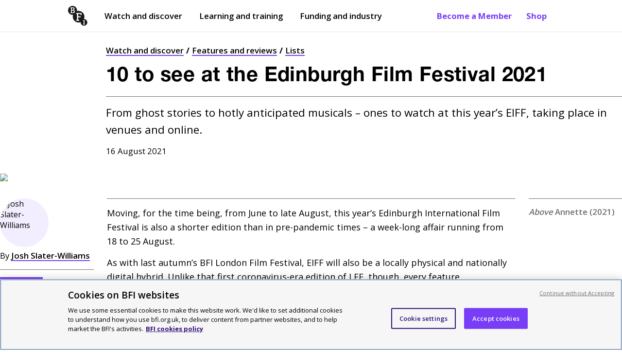

--- FILE ---
content_type: text/html; charset=utf-8
request_url: https://www.bfi.org.uk/lists/10-see-edinburgh-film-festival-2021
body_size: 50839
content:
<!DOCTYPE html>
  <html lang="en">
    <head>
      <meta charset="utf-8" />
      <meta data-react-helmet="true" name="description" content="From ghost stories to hotly anticipated musicals – ones to watch at this year’s EIFF, taking place in venues and online."/><meta data-react-helmet="true" name="robots" content="index, follow"/><meta data-react-helmet="true" name="viewport" content="width=device-width, initial-scale=1"/><meta data-react-helmet="true" name="msapplication-TileColor" content="#783df6"/><meta data-react-helmet="true" name="msapplication-TileImage" content="/dist/client/a67a7d9041d0ee52635d.png"/><meta data-react-helmet="true" name="msapplication-config" content="/browserconfig.xml"/><meta data-react-helmet="true" name="theme-color" content="#ffffff"/><meta data-react-helmet="true" property="og:type" content="Article"/><meta data-react-helmet="true" property="og:site_name" content="BFI"/><meta data-react-helmet="true" property="og:url" content="/lists/10-see-edinburgh-film-festival-2021"/><meta data-react-helmet="true" property="og:title" content="10 to see at the Edinburgh Film Festival 2021"/><meta data-react-helmet="true" property="og:description" content="From ghost stories to hotly anticipated musicals – ones to watch at this year’s EIFF, taking place in venues and online."/><meta data-react-helmet="true" property="og:image" content="https://core-cms.bfi.org.uk/sites/default/files/styles/responsive/public/2021-07/annette-2021-driver-blue-light-long-hair.jpg/1200x630-cropped/annette-2021-driver-blue-light-long-hair.jpg"/><meta data-react-helmet="true" property="twitter:card" content="summary_large_image"/><meta data-react-helmet="true" property="twitter:site" content="@BFI"/><meta data-react-helmet="true" property="twitter:url" content="/lists/10-see-edinburgh-film-festival-2021"/><meta data-react-helmet="true" property="twitter:title" content="10 to see at the Edinburgh Film Festival 2021"/><meta data-react-helmet="true" property="twitter:description" content="From ghost stories to hotly anticipated musicals – ones to watch at this year’s EIFF, taking place in venues and online."/><meta data-react-helmet="true" property="twitter:image" content="https://core-cms.bfi.org.uk/sites/default/files/styles/responsive/public/2021-07/annette-2021-driver-blue-light-long-hair.jpg/1024x521-cropped/annette-2021-driver-blue-light-long-hair.jpg"/><meta data-react-helmet="true" property="twitter:image:alt" content="The BFI logo"/>
      <!-- Referrer meta tag: Fixes YouTube playback issues in Safari when using CookiePro by setting the referrer to "origin". -->
      <meta name="referrer" content="origin">
      <!-- CookiePro Cookies Consent Notice start for www.bfi.org.uk -->
      
      <script src="https://cookie-cdn.cookiepro.com/scripttemplates/otSDKStub.js"  type="text/javascript" charset="UTF-8" data-domain-script="bd6dd4ce-0e1b-4bd8-b05b-5376972199ca" ></script>
      <link rel="alternate" type="application/rss+xml" title="Features and reviews" href="/rss-feed" />
      <script type="text/javascript">
        function OptanonWrapper() {
          const root = document.querySelector('#root');
          const cookieNotice = document.querySelector('#onetrust-banner-sdk');
          const acceptButton = document.querySelector('#onetrust-accept-btn-handler');
          cookieNotice.setAttribute("tabindex", "1");
          root.setAttribute("tabindex", "-1");
          const handleTab = (event) => {
            if (event.keyCode === 9) {
              root.focus();
            }
          };
          if (acceptButton) {
            acceptButton.addEventListener("keydown", handleTab);
            acceptButton.addEventListener('click', () => {
               setTimeout(() => {root.focus();}, 100);
            });
          }
        }
      </script>
      <!-- CookiePro Cookies Consent Notice end for www.bfi.org.uk -->

      <!-- Variable used by Goole Tag Manager -->
      <script>window.dataLayer = window.dataLayer || [];</script>
      <script data-react-helmet="true" type="application/ld+json">{
  "@context": "https://schema.org",
  "@type": "Article",
  "mainEntityOfPage": {
    "@type": "WebPage",
    "@id": "/lists/10-see-edinburgh-film-festival-2021"
  },
  "headline": "10 to see at the Edinburgh Film Festival 2021",
  "description": "From ghost stories to hotly anticipated musicals – ones to watch at this year’s EIFF, taking place in venues and online.",
  "image": "https://core-cms.bfi.org.uk/sites/default/files/styles/responsive/public/2021-07/annette-2021-driver-blue-light-long-hair.jpg/1200x630-cropped/annette-2021-driver-blue-light-long-hair.jpg",
  "author": {
    "@type": "Organization",
    "name": "BFI"
  },
  "publisher": {
    "@type": "Organization",
    "name": "BFI",
    "logo": {
      "@type": "ImageObject",
      "url": "/dist/client/c4cbe7e9c131ddd1d014.png",
      "width": 57,
      "height": 57
    }
  },
  "datePublished": "2021-08-16T13:02:54+01:00",
  "dateUpdated": "2021-08-16T13:02:54+01:00"
}</script><script data-react-helmet="true" >dataLayer.push({
  "event": "pageview",
  "page_domain": "www.bfi.org.uk",
  "page_path": "/lists/10-see-edinburgh-film-festival-2021",
  "page_name": "10 to see at the Edinburgh Film Festival 2021",
  "publication_date": "2021-08-16T13:02:54+01:00",
  "updated_date": "2021-08-16T13:02:54+01:00",
  "page_category": "Other",
  "language": "EN",
  "currency": "GBP",
  "country": "UK",
  "page_type": "article",
  "programme": "",
  "word_count": 1003,
  "author": "Josh Slater-Williams",
  "subject": "",
  "article_type": "Lists",
  "article_category": "Festivals",
  "article_brand": "",
  "level_1": "Watch and discover",
  "attached_articles": 0,
  "has_image": "no",
  "has_description": "no",
  "seoNoIndex": false
});</script>
      <!-- Google tag manager code -->
      <script>(function(w,d,s,l,i){w[l]=w[l]||[];w[l].push({'gtm.start':new Date().getTime(),event:'gtm.js'});var f=d.getElementsByTagName(s)[0],j=d.createElement(s),dl=l!='dataLayer'?'&l='+l:'';j.async=true;j.src='https://www.googletagmanager.com/gtm.js?id='+i+dl;f.parentNode.insertBefore(j,f);})(window,document,'script','dataLayer','GTM-TPS5SNQ');</script>

      <meta name="google-site-verification" content="Cy_TKjEw_Nz_32-nSVaetgkCXBCeRyKlc6wTqdHDAa8" />
      <link href="https://fonts.googleapis.com/css?family=Open+Sans:400,600,700&display=swap" rel="stylesheet" />
      <style data-styled="true" data-styled-version="6.1.19">.gFihUn{display:none;}/*!sc*/
@media screen and (min-width:1040px){.gFihUn{display:block;}}/*!sc*/
data-styled.g1[id="QuickLinks__Wrapper-sc-1t7tnxv-0"]{content:"gFihUn,"}/*!sc*/
.hsTFMy{color:#783DF6;font-weight:700;text-decoration:none;padding:21px 15px;text-shadow:none;position:relative;transition:opacity 0.3s ease-in-out;}/*!sc*/
.hsTFMy:before{content:'';position:absolute;width:0;height:2px;background-color:#310F7A;opacity:0.8;visibility:hidden;transition:all 0.3s ease-in-out;left:15px;right:15px;bottom:15px;}/*!sc*/
@media screen and (max-width:895px) and (min-width:768px){.hsTFMy:before{left:8px;right:8px;bottom:8px;}}/*!sc*/
@media screen and (min-width:895px){.hsTFMy:before{left:13px;right:13px;bottom:11px;}}/*!sc*/
@media screen and (min-width:1040px){.hsTFMy:before{bottom:17px;left:15px;right:15px;}}/*!sc*/
.hsTFMy:hover:before{visibility:visible;width:calc(100% - 30px);}/*!sc*/
@media screen and (max-width:895px) and (min-width:768px){.hsTFMy:hover:before{width:calc(100% - 16px);}}/*!sc*/
@media screen and (min-width:895px){.hsTFMy:hover:before{width:calc(100% - 26px);}}/*!sc*/
@media screen and (min-width:1040px){.hsTFMy:hover:before{width:calc(100% - 30px);}}/*!sc*/
data-styled.g2[id="QuickLinks__QuickLink-sc-1t7tnxv-1"]{content:"hsTFMy,"}/*!sc*/
.XUZBE{z-index:999;position:fixed;display:none;top:52px;left:0px;width:100%;bottom:0px;background:#ffffff;padding:0px 20px;animation:fadeIn 0.1s ease-out;overflow-y:scroll;margin-top:0;}/*!sc*/
@keyframes fadeIn{from{opacity:0;}to{opacity:1;}}/*!sc*/
@media screen and (min-width:768px){.XUZBE{top:68px;}}/*!sc*/
@media screen and (min-width:1040px){.XUZBE{display:none;}}/*!sc*/
data-styled.g3[id="MobilePanel__Panel-sc-hmyky8-0"]{content:"XUZBE,"}/*!sc*/
.kclUoj{border:none;margin-top:1px;cursor:pointer;background:none;padding:10px 10px;font-size:1.05rem;font-weight:700;display:flex;-webkit-flex-direction:row;-moz-flex-direction:row;-ms-flex-direction:row;flex-direction:row;justify-content:center;align-items:center;margin-left:-10px;color:#000000;}/*!sc*/
@media screen and (min-width:768px){.kclUoj{color:#000000;}.kclUoj[aria-expanded='true']{color:#000000;}}/*!sc*/
@media screen and (min-width:1040px){.kclUoj{display:none;}}/*!sc*/
data-styled.g13[id="MenuButton__Button-sc-eot706-0"]{content:"kclUoj,"}/*!sc*/
.lfdQLr{margin-left:10px;width:15px;}/*!sc*/
.lfdQLr:after,.lfdQLr:before,.lfdQLr span{background-color:#000000;content:'';display:block;height:2px;margin:3px 0;transition:all 0.2s ease-in-out;}/*!sc*/
@media screen and (min-width:768px){.lfdQLr:after,.lfdQLr:before,.lfdQLr span{background-color:#000000;}}/*!sc*/
data-styled.g14[id="MenuButton__Icon-sc-eot706-1"]{content:"lfdQLr,"}/*!sc*/
.flIevp{display:none;}/*!sc*/
@media screen and (min-width:1040px){.flIevp{display:block;margin-right:auto;}}/*!sc*/
data-styled.g15[id="Nav__Outer-sc-5atite-0"]{content:"flIevp,"}/*!sc*/
.xomxB{list-style:none;display:flex;-webkit-flex-direction:row;-moz-flex-direction:row;-ms-flex-direction:row;flex-direction:row;align-items:center;margin:0px;padding-left:0;}/*!sc*/
data-styled.g16[id="Nav__List-sc-5atite-1"]{content:"xomxB,"}/*!sc*/
.hrUifz{display:block;padding:25px 0 25px 12px;color:#000000;text-decoration:none;position:relative;margin-right:15px;text-shadow:none;}/*!sc*/
.hrUifz:after{position:absolute;display:block;content:'';height:2px;background-color:#000000;width:0;left:15px;right:15px;bottom:15px;transition:all 0.3s ease-in-out;}/*!sc*/
@media screen and (max-width:895px) and (min-width:768px){.hrUifz:after{left:8px;right:8px;bottom:8px;width:0;}}/*!sc*/
@media screen and (min-width:895px){.hrUifz:after{left:13px;right:13px;bottom:11px;width:0;}}/*!sc*/
@media screen and (min-width:1040px){.hrUifz:after{bottom:17px;left:15px;right:15px;width:0;}}/*!sc*/
.hrUifz:hover:after{opacity:0.8;visibility:visible;width:calc(100% - 30px);}/*!sc*/
@media screen and (max-width:895px) and (min-width:768px){.hrUifz:hover:after{width:calc(100% - 16px);}}/*!sc*/
@media screen and (min-width:895px){.hrUifz:hover:after{width:calc(100% - 26px);}}/*!sc*/
@media screen and (min-width:1040px){.hrUifz:hover:after{width:calc(100% - 30px);}}/*!sc*/
.hrUifz:before{display:block;content:'';position:absolute;margin:0 auto;bottom:0;left:50%;transform:translateX(-50%);width:0;height:0;border-left:8px solid transparent;border-right:8px solid transparent;border-bottom:8px solid transparent;z-index:999;}/*!sc*/
.hrUifz:first-child{margin-left:-10px;}/*!sc*/
data-styled.g17[id="Nav__ItemLink-sc-5atite-2"]{content:"hrUifz,"}/*!sc*/
.cprRkH{font-weight:600;}/*!sc*/
data-styled.g18[id="Nav__Item-sc-5atite-3"]{content:"cprRkH,"}/*!sc*/
.izHpeB{margin-right:20px;padding:20px 10px!important;margin-left:-10px;}/*!sc*/
data-styled.g26[id="Nav__BlackLogoLink-sc-5atite-11"]{content:"izHpeB,"}/*!sc*/
.dLrYtC{width:40px;height:41px;vertical-align:middle;}/*!sc*/
data-styled.g27[id="Nav__Logo-sc-5atite-12"]{content:"dLrYtC,"}/*!sc*/
.gTnOmw{position:absolute!important;width:1px!important;height:1px!important;overflow:hidden!important;clip:rect(0 0 0 0)!important;-webkit-clip-path:inset(50%)!important;clip-path:inset(50%)!important;white-space:nowrap!important;padding:10px 25px;font-weight:700;display:block;text-decoration:none;z-index:99999;color:#783DF6;background:#ffffff;border:1px solid #746D6D;margin-left:-8px;}/*!sc*/
.gTnOmw:focus{position:absolute!important;width:auto!important;height:auto!important;overflow:visible!important;clip:auto!important;-webkit-clip-path:none!important;clip-path:none!important;white-space:inherit!important;outline:none;}/*!sc*/
data-styled.g30[id="Nav__OpenMenuButton-sc-5atite-15"]{content:"gTnOmw,"}/*!sc*/
.kGLoOl{margin-bottom:0px;position:relative;z-index:999;min-height:45px;position:sticky;top:0px;background-color:#ffffff;border-bottom:1px solid #E9E8E8;}/*!sc*/
.kGLoOl.menuOpen{background-color:white;border-bottom:1px solid #E9E8E8;}/*!sc*/
@media screen and (min-width:1040px){.kGLoOl{min-height:50px;}}/*!sc*/
.kGLoOl a{font-size:1.05rem;}/*!sc*/
@media screen and (max-width:895px) and (min-width:768px){.kGLoOl a{font-size:13px;}}/*!sc*/
@media screen and (min-width:768px){.kGLoOl a{padding:6px 0;font-size:15px;}}/*!sc*/
@media screen and (min-width:1040px){.kGLoOl a{padding:21px 15px;font-size:1.05rem;}}/*!sc*/
data-styled.g31[id="Header__Outer-sc-1ded1i3-0"]{content:"kGLoOl,"}/*!sc*/
.hCXkBC{display:flex;-webkit-flex-direction:row;-moz-flex-direction:row;-ms-flex-direction:row;flex-direction:row;justify-content:space-between;align-items:center;max-width:1040px;margin:0 auto;padding:0px 20px;}/*!sc*/
@media screen and (min-width:1440px){.hCXkBC{max-width:calc(1440px - 100px);}}/*!sc*/
.hCXkBC a:focus,.hCXkBC button:focus{box-shadow:inset #FF22C9 0px 0px 0px 4px;outline:none!important;}/*!sc*/
data-styled.g32[id="Header__Inner-sc-1ded1i3-1"]{content:"hCXkBC,"}/*!sc*/
.kWmYLR{width:65px;height:66px;}/*!sc*/
@media screen and (min-width:550px){.kWmYLR{width:50px;height:51px;}}/*!sc*/
@media screen and (min-width:1040px){.kWmYLR{width:55px;height:56px;}}/*!sc*/
@media screen and (min-width:1440px){.kWmYLR{width:65px;height:66px;}}/*!sc*/
data-styled.g33[id="Header__Logo-sc-1ded1i3-2"]{content:"kWmYLR,"}/*!sc*/
.dSDGmS{padding:0;display:block;}/*!sc*/
@media screen and (min-width:768px){.dSDGmS{display:none;}}/*!sc*/
.dSDGmS img{width:40px;height:41px;margin-top:5px;}/*!sc*/
data-styled.g35[id="Header__MobileLogoLink-sc-1ded1i3-4"]{content:"dSDGmS,"}/*!sc*/
.cStncM{display:none;}/*!sc*/
@media screen and (min-width:768px){.cStncM{display:block;padding:6px 0!important;}}/*!sc*/
@media screen and (min-width:1040px){.cStncM{display:none;}}/*!sc*/
data-styled.g36[id="Header__TabletLogoLink-sc-1ded1i3-5"]{content:"cStncM,"}/*!sc*/
.djmBYu{position:absolute!important;width:1px!important;height:1px!important;margin:0!important;overflow:hidden!important;clip:rect(0 0 0 0)!important;-webkit-clip-path:inset(50%)!important;clip-path:inset(50%)!important;white-space:nowrap!important;padding:10px 25px;background:#783DF6;font-weight:700;display:block;text-decoration:none;z-index:99999;color:#000000;}/*!sc*/
.djmBYu .inner{max-width:1040px;margin:0 auto;}/*!sc*/
@media screen and (min-width:1440px){.djmBYu .inner{max-width:calc(1440px - 100px);}}/*!sc*/
.djmBYu .button_like{background:#ffffff;padding:10px 15px;display:inline-block;border:3px solid #FF22C9;}/*!sc*/
.djmBYu:focus{position:static!important;width:100%!important;height:auto!important;margin:inherit!important;overflow:visible!important;clip:auto!important;-webkit-clip-path:none!important;clip-path:none!important;white-space:inherit!important;outline:none;}/*!sc*/
@media screen and (max-width:895px) and (min-width:768px){.djmBYu:focus{padding-bottom:52px;}}/*!sc*/
@media screen and (min-width:895px){.djmBYu:focus{padding-bottom:48px;}}/*!sc*/
@media screen and (min-width:1040px){.djmBYu:focus{padding-bottom:20px;}}/*!sc*/
data-styled.g38[id="Header__SkipLink-sc-1ded1i3-7"]{content:"djmBYu,"}/*!sc*/
.iCSWVH{padding:0;width:100%;margin:15px 0 35px;display:flex;}/*!sc*/
data-styled.g39[id="ImageSponsorLinks__Outer-sc-fogxlc-0"]{content:"iCSWVH,"}/*!sc*/
.jtZpCs{display:flex;-webkit-flex-direction:row;-moz-flex-direction:row;-ms-flex-direction:row;flex-direction:row;align-items:flex-start;flex-wrap:wrap;width:100%;}/*!sc*/
data-styled.g40[id="ImageSponsorLinks__ImagesHolder-sc-fogxlc-1"]{content:"jtZpCs,"}/*!sc*/
.hSEoLe{margin-bottom:10px;}/*!sc*/
.hSEoLe :not(:last-child){margin-right:18px;}/*!sc*/
.hSEoLe img{-webkit-transition:all ease 0.3s;-moz-transition:all ease 0.3s;-o-transition:all ease 0.3s;transition:all ease 0.3s;}/*!sc*/
data-styled.g41[id="ImageSponsorLinks__ImageContainer-sc-fogxlc-2"]{content:"hSEoLe,"}/*!sc*/
.ktsGWn{margin:0;padding:0;display:block;width:auto;height:75px;}/*!sc*/
@media screen and (min-width:768px){.ktsGWn{height:100px;}}/*!sc*/
data-styled.g43[id="ImageSponsorLinks__Image-sc-fogxlc-4"]{content:"ktsGWn,"}/*!sc*/
.VsQEw{padding:10px 0 20px 0;background:#F9DDE7;color:#000000;}/*!sc*/
@media screen and (min-width:768px){.VsQEw{padding:40px 0 20px 0;}}/*!sc*/
@media screen and (min-width:1040px){.VsQEw{padding:50px 0 20px 0;}}/*!sc*/
data-styled.g44[id="Footer__Outer-sc-1m4hj7x-0"]{content:"VsQEw,"}/*!sc*/
.ljxtnv{max-width:1040px;padding:0 20px;margin:0 auto;}/*!sc*/
.ljxtnv ul{padding:0;margin:15px 0;max-width:410px;}/*!sc*/
@media screen and (min-width:1040px){.ljxtnv ul{max-width:435px;}}/*!sc*/
.ljxtnv.dont_restrict{padding:0;}/*!sc*/
@media screen and (min-width:768px){.ljxtnv.dont_restrict{padding:0 20px;}}/*!sc*/
@media screen and (min-width:1440px){.ljxtnv{max-width:calc(1440px - 100px);}}/*!sc*/
data-styled.g45[id="Footer__Inner-sc-1m4hj7x-1"]{content:"ljxtnv,"}/*!sc*/
.hBkwQi{margin-bottom:40px;}/*!sc*/
@media screen and (min-width:768px){.hBkwQi .container{display:flex;-webkit-flex-direction:row;-moz-flex-direction:row;-ms-flex-direction:row;flex-direction:row;justify-content:space-between;}}/*!sc*/
data-styled.g46[id="Footer__TopRow-sc-1m4hj7x-2"]{content:"hBkwQi,"}/*!sc*/
.buDuIh{border-top:1px solid #000000;padding-top:30px;padding-bottom:25px;}/*!sc*/
@media screen and (min-width:768px){.buDuIh{padding-bottom:20px;}}/*!sc*/
@media screen and (min-width:1040px){.buDuIh{padding-bottom:30px;}}/*!sc*/
data-styled.g47[id="Footer__SecondRow-sc-1m4hj7x-3"]{content:"buDuIh,"}/*!sc*/
.cEruAU ul{flex-direction:row;-webkit-box-pack:justify;justify-content:space-between;max-width:100%;}/*!sc*/
.cEruAU ul li{width:100%;list-style:none;margin:0 0 15px 0;}/*!sc*/
@media screen and (min-width:768px){.cEruAU ul li{margin-left:25px;}.cEruAU ul li:first-of-type{margin-left:0;}}/*!sc*/
.cEruAU a{text-decoration:underline;font-size:1.14rem;font-weight:600;text-decoration-thickness:2px;}/*!sc*/
@media screen and (min-width:768px){.cEruAU ul{display:flex;}}/*!sc*/
data-styled.g48[id="Footer__WatchMenu-sc-1m4hj7x-4"]{content:"cEruAU,"}/*!sc*/
.faefgB div{margin-top:5px;font-size:1.05rem;}/*!sc*/
data-styled.g49[id="Footer__MenuDesc-sc-1m4hj7x-5"]{content:"faefgB,"}/*!sc*/
.egEgbC{margin-bottom:30px;border-top:1px solid #000000;border-bottom:1px solid #000000;padding-bottom:10px;padding-top:30px;}/*!sc*/
@media screen and (min-width:768px){.egEgbC{padding-top:35px;padding-bottom:50px;}.egEgbC .container{display:flex;-webkit-flex-direction:row;-moz-flex-direction:row;-ms-flex-direction:row;flex-direction:row;justify-content:space-between;}}/*!sc*/
@media screen and (min-width:1040px){.egEgbC{padding-bottom:35px;}}/*!sc*/
data-styled.g50[id="Footer__ThirdRow-sc-1m4hj7x-6"]{content:"egEgbC,"}/*!sc*/
.gNIKkX{width:100%;margin-bottom:25px;flex:1;}/*!sc*/
.gNIKkX img{height:60px;}/*!sc*/
@media screen and (min-width:768px){.gNIKkX{margin-left:40px;}}/*!sc*/
@media screen and (min-width:1040px){.gNIKkX{margin-left:50px;}}/*!sc*/
data-styled.g51[id="Footer__SupportLogos-sc-1m4hj7x-7"]{content:"gNIKkX,"}/*!sc*/
.ldckjY{flex:1;}/*!sc*/
@media screen and (min-width:1040px){.ldckjY{flex:2;}}/*!sc*/
data-styled.g52[id="Footer__AboutUsMenu-sc-1m4hj7x-8"]{content:"ldckjY,"}/*!sc*/
.eAQJIW{font-size:0.8rem;text-align:left;}/*!sc*/
@media screen and (min-width:768px){.eAQJIW{text-align:left;}.eAQJIW .container{display:flex;-webkit-flex-direction:row;-moz-flex-direction:row;-ms-flex-direction:row;flex-direction:row;justify-content:space-between;}}/*!sc*/
data-styled.g53[id="Footer__BottomRow-sc-1m4hj7x-9"]{content:"eAQJIW,"}/*!sc*/
.fpfMLv{margin-bottom:20px;}/*!sc*/
.fpfMLv a{margin-right:15px;font-weight:600;text-decoration:underline;}/*!sc*/
@media screen and (min-width:768px){.fpfMLv{margin-bottom:0;}.fpfMLv a{text-decoration:none;}.fpfMLv a:hover{text-decoration:underline;}.fpfMLv li{display:inline-block;}}/*!sc*/
data-styled.g54[id="Footer__BottomLinks-sc-1m4hj7x-10"]{content:"fpfMLv,"}/*!sc*/
.jlPgXt{margin-top:30px;width:100%;font-size:1.05rem;border-top:3px solid #000000;}/*!sc*/
.jlPgXt h2{font-size:1.25rem;}/*!sc*/
@media screen and (min-width:768px){.jlPgXt{margin-top:0;margin-left:25px;}.jlPgXt:first-of-type{margin-left:0;}}/*!sc*/
@media screen and (min-width:1440px){.jlPgXt{margin-left:25px;}.jlPgXt h2{font-size:27px;}}/*!sc*/
data-styled.g55[id="Footer__Menu-sc-1m4hj7x-11"]{content:"jlPgXt,"}/*!sc*/
.fzTUWr{margin-top:0;display:block;font-size:1.3rem;font-weight:700;margin-bottom:25px;}/*!sc*/
data-styled.g56[id="Footer__Heading-sc-1m4hj7x-12"]{content:"fzTUWr,"}/*!sc*/
.kINSuu{margin-top:0;display:block;font-size:1.25rem;font-weight:700;margin-bottom:15px;}/*!sc*/
@media screen and (min-width:1440px){.kINSuu{font-size:1.68rem;}}/*!sc*/
data-styled.g57[id="Footer__SubHeading-sc-1m4hj7x-13"]{content:"kINSuu,"}/*!sc*/
.jBTEAX{font-size:1.05rem;}/*!sc*/
@media screen and (min-width:1040px){.jBTEAX{margin-right:75px;font-size:1.14rem;}}/*!sc*/
@media screen and (min-width:1440px){.jBTEAX{font-size:1.25rem;margin-right:110px;}}/*!sc*/
data-styled.g58[id="Footer__AboutUs-sc-1m4hj7x-14"]{content:"jBTEAX,"}/*!sc*/
@media screen and (min-width:768px){.dQbHUq{text-align:right;width:300px;}}/*!sc*/
data-styled.g59[id="Footer__Copyright-sc-1m4hj7x-15"]{content:"dQbHUq,"}/*!sc*/
.bLoVjm{display:flex;-webkit-flex-direction:row;-moz-flex-direction:row;-ms-flex-direction:row;flex-direction:row;align-items:center;margin-bottom:20px;}/*!sc*/
.bLoVjm li{width:100%;}/*!sc*/
data-styled.g60[id="Footer__LinkContainer-sc-1m4hj7x-16"]{content:"bLoVjm,"}/*!sc*/
.gwqGRM{border-bottom:1px solid #000000;margin:0 -20px 30px -20px;padding-bottom:40px;padding-left:15px;}/*!sc*/
@media screen and (min-width:768px){.gwqGRM{margin:0 -5px 0 0;padding:0;border-bottom:unset;}}/*!sc*/
data-styled.g61[id="Footer__IconLinkContainer-sc-1m4hj7x-17"]{content:"gwqGRM,"}/*!sc*/
.faSNqM{color:black;text-decoration:none;}/*!sc*/
.faSNqM:hover{text-decoration:underline;}/*!sc*/
.faSNqM:hover div.logo{opacity:0.6;}/*!sc*/
.faSNqM:focus{outline:2px solid #FF22C9;background:#310F7A;color:#ffffff;}/*!sc*/
.faSNqM:focus div.logo{background-color:#ffffff;}/*!sc*/
.faSNqM:active{text-decoration:underline;}/*!sc*/
.faSNqM::-moz-focus-inner{border:0;}/*!sc*/
.faSNqM.title_link{display:block;text-decoration:none;}/*!sc*/
.faSNqM.title_link:hover{text-decoration:underline;}/*!sc*/
.faSNqM.title_link:focus{background:none;outline:none;}/*!sc*/
.faSNqM.title_link:focus h2{outline:2px solid #FF22C9;background:#310F7A;color:#ffffff;}/*!sc*/
.faSNqM span.hidden_title{display:none;}/*!sc*/
.faSNqM h2{margin-bottom:0;}/*!sc*/
data-styled.g62[id="Footer__MenuItem-sc-1m4hj7x-18"]{content:"faSNqM,"}/*!sc*/
.hpVaOY{color:black;text-decoration:none;}/*!sc*/
.hpVaOY:hover{text-decoration:underline;}/*!sc*/
.hpVaOY:hover div.logo{opacity:0.6;}/*!sc*/
.hpVaOY:focus{outline:2px solid #FF22C9;background:#310F7A;color:#ffffff;}/*!sc*/
.hpVaOY:focus div.logo{background-color:#ffffff;}/*!sc*/
.hpVaOY:active{text-decoration:underline;}/*!sc*/
.hpVaOY::-moz-focus-inner{border:0;}/*!sc*/
.hpVaOY.title_link{display:block;text-decoration:none;}/*!sc*/
.hpVaOY.title_link:hover{text-decoration:underline;}/*!sc*/
.hpVaOY.title_link:focus{background:none;outline:none;}/*!sc*/
.hpVaOY.title_link:focus h2{outline:2px solid #FF22C9;background:#310F7A;color:#ffffff;}/*!sc*/
.hpVaOY span.hidden_title{display:none;}/*!sc*/
.hpVaOY h2{margin-bottom:0;}/*!sc*/
.hpVaOY:focus{background:#310F7A;}/*!sc*/
data-styled.g63[id="Footer__ExternalMenuItem-sc-1m4hj7x-19"]{content:"hpVaOY,"}/*!sc*/
.kvxyuS{vertical-align:bottom;width:35px;height:35px;display:inline-block;background-color:#000000;background:url([data-uri]) no-repeat center;}/*!sc*/
.bvLVXg{vertical-align:bottom;width:35px;height:35px;display:inline-block;background-color:#000000;background:url(/dist/client/42a0f3f0eb04b7db1a30.svg) no-repeat center;}/*!sc*/
.gDMGXn{vertical-align:bottom;width:35px;height:35px;display:inline-block;background-color:#000000;background:url(/dist/client/2f4a3feb8d4022aeb7db.svg) no-repeat center;}/*!sc*/
.iXqTfI{vertical-align:bottom;width:35px;height:35px;display:inline-block;background-color:#000000;background:url(/dist/client/f222fea05b44fdeb2e91.svg) no-repeat center;}/*!sc*/
.jcKdMX{vertical-align:bottom;width:35px;height:35px;display:inline-block;background-color:#000000;background:url(/dist/client/685bd3b88b8c332eaf45.svg) no-repeat center;}/*!sc*/
data-styled.g64[id="Footer__Icon-sc-1m4hj7x-20"]{content:"kvxyuS,bvLVXg,gDMGXn,iXqTfI,jcKdMX,"}/*!sc*/
.hKnhOL{display:inline-block;position:relative;font-weight:700;font-size:1.14rem;line-height:1.6;color:#ffffff;background:#000000;text-decoration:none;text-shadow:none;padding:10px 25px;z-index:2;width:100%;text-align:center;transition:color 0.3s;}/*!sc*/
.hKnhOL.dark{background:#000000;color:#ffffff;}/*!sc*/
.hKnhOL.light{background:#ffffff;color:#000000;}/*!sc*/
.hKnhOL svg{fill:currentColor;}/*!sc*/
.hKnhOL::after{content:'';width:100%;height:5px;transition:height 0.3s;position:absolute;bottom:-5px;left:0;background:#783DF6;z-index:-1;}/*!sc*/
.hKnhOL:hover,.hKnhOL:focus{color:#ffffff;}/*!sc*/
.hKnhOL:hover::after,.hKnhOL:focus::after{height:calc(100% + 5px);}/*!sc*/
.hKnhOL:focus{box-shadow:0 0 0 4px #FF22C9;outline:none;height:auto;}/*!sc*/
.hKnhOL:focus :after{bottom:0;height:100%;}/*!sc*/
.hKnhOL:active{background:#310F7A!important;box-shadow:none;transform:translate(0,5px);}/*!sc*/
.hKnhOL:active :after{height:1px;bottom:-1px;}/*!sc*/
@media screen and (min-width:768px){.hKnhOL{width:auto;}}/*!sc*/
data-styled.g65[id="Button__PrimaryButton-sc-1s3ot19-0"]{content:"hKnhOL,"}/*!sc*/
@media screen and (min-width: 768px){.dpQqlv{display:grid;grid-template-columns:repeat(12, 1fr);column-gap:25px;}}/*!sc*/
data-styled.g78[id="Breadcrumbs__Nav-sc-xbclhh-0"]{content:"dpQqlv,"}/*!sc*/
.bIawxG{list-style:none;color:#000000;font-size:0.8rem;padding-left:0px;line-height:1.5;margin-top:0;display:none;grid-column:span 12;}/*!sc*/
@media screen and (min-width:768px){.bIawxG{display:block;}}/*!sc*/
@media screen and (min-width:895px){.bIawxG{grid-column:span 10;}}/*!sc*/
@media screen and (min-width:1040px){.bIawxG{font-size:1.05rem;}}/*!sc*/
data-styled.g79[id="Breadcrumbs__Outer-sc-xbclhh-1"]{content:"bIawxG,"}/*!sc*/
.kIsyPr{display:block;margin:0;padding:0;font-size:0.8rem;}/*!sc*/
@media screen and (min-width:768px){.kIsyPr{display:none;}}/*!sc*/
data-styled.g80[id="Breadcrumbs__MobileOuter-sc-xbclhh-2"]{content:"kIsyPr,"}/*!sc*/
.dUhILZ{display:inline;}/*!sc*/
.dUhILZ:after{margin:0px 5px;content:'/';font-weight:bold;}/*!sc*/
.dUhILZ:last-of-type:after{display:none;}/*!sc*/
data-styled.g81[id="Breadcrumbs__Crumb-sc-xbclhh-3"]{content:"dUhILZ,"}/*!sc*/
.hFkTEc{color:#000000;text-decoration:none;font-weight:600;position:relative;background-image:linear-gradient(120deg,#783DF6 0%,#783DF6 100%);background-repeat:no-repeat;background-size:100% 2px;background-position:0 100%;transition:all 0.15s ease-in-out;}/*!sc*/
.hFkTEc:hover{color:#ffffff;background-size:100% 100%;}/*!sc*/
.hFkTEc:focus{background-size:100% 100%;color:#ffffff;outline:none;background-image:linear-gradient(120deg,#FF22C9 0%,#FF22C9 100%);}/*!sc*/
.hFkTEc:active{outline:none;text-decoration:underline;}/*!sc*/
data-styled.g82[id="Breadcrumbs__BreadcrumbLink-sc-xbclhh-4"]{content:"hFkTEc,"}/*!sc*/
.eJlZRC{font-family:"Open Sans";color:#000000;margin-block-start:0;margin-block-end:10px;line-height:1.3;font-weight:bold;font-size:1.4375rem;}/*!sc*/
@media screen and (min-width: 1040px){.eJlZRC{font-size:1.6875rem;}}/*!sc*/
@media screen and (min-width: 1440px){.eJlZRC{font-size:2rem;}}/*!sc*/
data-styled.g97[id="Headline__H2-sc-1w6zxht-2"]{content:"eJlZRC,"}/*!sc*/
.fUDfsb{position:relative;background:#ffffff;display:flex;-webkit-flex-direction:column;-moz-flex-direction:column;-ms-flex-direction:column;flex-direction:column;position:relative;overflow:hidden;min-height:130px;width:100%;padding:15px;padding-top:243px;}/*!sc*/
@media screen and (min-width:768px){.fUDfsb{padding:25px;padding-top:185px;}}/*!sc*/
@media screen and (min-width:1040px){.fUDfsb{padding-top:200px;}}/*!sc*/
@media screen and (min-width:1440px){.fUDfsb{padding-top:260px;}}/*!sc*/
.fUDfsb .h3{margin-top:0;color:#000000;margin-bottom:0px;}/*!sc*/
.fUDfsb:hover,.fUDfsb:focus-within{background:#F3EEFF;}/*!sc*/
.fUDfsb:hover a svg,.fUDfsb:focus-within a svg{transform:translateX(4px);}/*!sc*/
.fUDfsb:hover .image,.fUDfsb:focus-within .image{filter:grayscale(100%) contrast(1) blur(0px);mix-blend-mode:multiply;}/*!sc*/
.fUDfsb:focus-within a{outline:none;}/*!sc*/
data-styled.g107[id="ArticleCard__Outer-sc-1t7vdfb-0"]{content:"fUDfsb,"}/*!sc*/
.glGppT{color:#746D6D;margin-top:auto;border-top:solid 1px #746D6D;}/*!sc*/
.glGppT p{margin-top:15px;}/*!sc*/
data-styled.g108[id="ArticleCard__Meta-sc-1t7vdfb-1"]{content:"glGppT,"}/*!sc*/
.ekTOEK{margin-bottom:0;margin-top:15px;}/*!sc*/
data-styled.g109[id="ArticleCard__Author-sc-1t7vdfb-2"]{content:"ekTOEK,"}/*!sc*/
.bccYCD{font-weight:bold;font-size:1.25rem;margin-top:0;margin-bottom:15px;}/*!sc*/
@media screen and (min-width: 1440px){.bccYCD{font-size:1.6875rem;}}/*!sc*/
data-styled.g110[id="ArticleCard__Heading-sc-1t7vdfb-3"]{content:"bccYCD,"}/*!sc*/
.jPCjxH{position:absolute;top:0;left:0;width:100%;height:100%;}/*!sc*/
.jPCjxH:active{outline:none;text-decoration:underline;}/*!sc*/
.jPCjxH:after{content:'';display:block;position:absolute;top:0;left:0;width:100%;height:100%;z-index:2;}/*!sc*/
.jPCjxH span{display:none;}/*!sc*/
data-styled.g111[id="ArticleCard__CallToAction-sc-1t7vdfb-4"]{content:"jPCjxH,"}/*!sc*/
.ksjQUB{background:#E8DDFF;display:block;width:100%;position:absolute;top:0;left:0;height:228px;}/*!sc*/
@media screen and (min-width:768px){.ksjQUB{height:160px;}}/*!sc*/
@media screen and (min-width:1040px){.ksjQUB{height:175px;}}/*!sc*/
@media screen and (min-width:1440px){.ksjQUB{height:235px;}}/*!sc*/
data-styled.g112[id="ArticleCard__PageImageContainer-sc-1t7vdfb-5"]{content:"ksjQUB,"}/*!sc*/
.cNMqtI{width:100%;background:url('https://core-cms.bfi.org.uk/sites/default/files/styles/responsive/public/2025-11/strongroom-1962-car-altercation.jpeg/960x540-cropped/strongroom-1962-car-altercation.jpeg');height:100%;background-position:center center;background-size:cover;display:block;-webkit-transition:all ease 0.3s;-moz-transition:all ease 0.3s;-o-transition:all ease 0.3s;transition:all ease 0.3s;}/*!sc*/
.iCWwMe{width:100%;background:url('https://core-cms.bfi.org.uk/sites/default/files/styles/responsive/public/2026-01/ITTO_13481_v1_2025-08-21-171124_qsmc.jpg/960x540-cropped/ITTO_13481_v1_2025-08-21-171124_qsmc.jpg');height:100%;background-position:center center;background-size:cover;display:block;-webkit-transition:all ease 0.3s;-moz-transition:all ease 0.3s;-o-transition:all ease 0.3s;transition:all ease 0.3s;}/*!sc*/
.zCaPl{width:100%;background:url('https://core-cms.bfi.org.uk/sites/default/files/styles/responsive/public/2021-05/way-out-west-1937-stan-laurel-oliver-hardy.jpg/960x540-cropped/way-out-west-1937-stan-laurel-oliver-hardy.jpg');height:100%;background-position:center center;background-size:cover;display:block;-webkit-transition:all ease 0.3s;-moz-transition:all ease 0.3s;-o-transition:all ease 0.3s;transition:all ease 0.3s;}/*!sc*/
data-styled.g113[id="ArticleCard__PageImage-sc-1t7vdfb-6"]{content:"cNMqtI,iCWwMe,zCaPl,"}/*!sc*/
.bGPetD{background:#783DF6;color:#ffffff;padding:5px;padding-left:15px;padding-right:10px;position:absolute;font-weight:600;top:15px;left:0;z-index:1;}/*!sc*/
.bGPetD::first-letter{text-transform:uppercase;}/*!sc*/
@media screen and (min-width:768px){.bGPetD{padding-left:25px;padding-right:15px;}}/*!sc*/
data-styled.g114[id="ArticleCard__CategoryTag-sc-1t7vdfb-7"]{content:"bGPetD,"}/*!sc*/
.fqKNRu{margin:15px 0 35px;padding:10px 0px 15px;position:relative;background:#E9E8E8;}/*!sc*/
.fqKNRu h2{margin-top:0;margin-bottom:25px;}/*!sc*/
.fqKNRu:before{display:block;content:'';position:absolute;top:0;bottom:0;left:-9998px;right:0;box-shadow:9999px 0 0 #E9E8E8;border-left:9999px solid #E9E8E8;z-index:-1;}/*!sc*/
@media screen and (min-width:768px){.fqKNRu{padding-top:15px;}}/*!sc*/
@media screen and (min-width:1040px){.fqKNRu{padding-top:20px;}}/*!sc*/
data-styled.g130[id="ArticleGrid__Outer-sc-j2cf0b-0"]{content:"fqKNRu,"}/*!sc*/
.hFQaIi{margin:0;padding:0;display:grid;column-gap:14px;row-gap:20px;grid-template-columns:1fr;}/*!sc*/
.hFQaIi .articleCardHighlighted{grid-column:1/-1;}/*!sc*/
@media screen and (min-width:550px){.hFQaIi{grid-template-columns:1fr 1fr;}}/*!sc*/
@media screen and (min-width:768px){.hFQaIi{column-gap:25px;row-gap:35px;grid-template-columns:1fr 1fr 1fr;}}/*!sc*/
@media screen and (min-width:1040px){.hFQaIi .articleCard,.hFQaIi .loadingArticleCard{min-width:275px;}}/*!sc*/
.hFQaIi.noBackground .articleCard.Reviews,.hFQaIi.noBackground .articleCardHighlighted.Reviews{background:#fbeff3;}/*!sc*/
.hFQaIi.noBackground .articleCard,.hFQaIi.noBackground .articleCardHighlighted{background:#f6f6f6;}/*!sc*/
.hFQaIi.noBackground .articleCard:hover,.hFQaIi.noBackground .articleCardHighlighted:hover,.hFQaIi.noBackground .articleCard:focus-within,.hFQaIi.noBackground .articleCardHighlighted:focus-within{background:#F3EEFF;}/*!sc*/
data-styled.g131[id="ArticleGrid__Articles-sc-j2cf0b-1"]{content:"hFQaIi,"}/*!sc*/
.kqlmnX{text-align:center;}/*!sc*/
data-styled.g133[id="ArticleGrid__StyledHeadline-sc-j2cf0b-3"]{content:"kqlmnX,"}/*!sc*/
.curaGb{color:#000000;line-height:1.5;font-size:1.05rem;margin-bottom:35px;}/*!sc*/
.curaGb h2:first-child,.curaGb h3:first-child,.curaGb h4:first-child,.curaGb h5:first-child{margin-block-start:0;}/*!sc*/
.curaGb h2{font-family:"Open Sans";color:#000000;font-weight:bold;font-size:1.4375rem;margin-block-start:35px;margin-block-end:10px;line-height:1.3;}/*!sc*/
@media screen and (min-width:1040px){.curaGb h2{font-size:1.6875rem;}}/*!sc*/
@media screen and (min-width:1440px){.curaGb h2{font-size:2rem;}}/*!sc*/
.curaGb h3{color:#000000;font-weight:bold;font-size:1.25rem;margin-block-start:35px;margin-block-end:10px;line-height:1.3;}/*!sc*/
@media screen and (min-width:1440px){.curaGb h3{font-size:1.6875rem;}}/*!sc*/
.curaGb h4{font-family:"Open Sans";color:#000000;font-weight:600;font-size:1.05rem;margin-bottom:5px;line-height:1.3;margin-top:35px;}/*!sc*/
@media screen and (min-width:768px){.curaGb h4{font-size:1.14rem;}}/*!sc*/
@media screen and (min-width:1440px){.curaGb h4{font-size:1.563rem;}}/*!sc*/
.curaGb h5{font-family:"Open Sans";color:#000000;font-weight:600;font-size:0.875rem;line-height:1.3;}/*!sc*/
@media screen and (min-width:768px){.curaGb h5{font-size:1.05rem;}}/*!sc*/
@media screen and (min-width:1440px){.curaGb h5{font-size:1.14rem;}}/*!sc*/
.curaGb p{margin-block-end:15px;margin-block-start:0;}/*!sc*/
.curaGb :last-child{margin-block-end:0;}/*!sc*/
.curaGb a:visited:hover{color:#ffffff;}/*!sc*/
.curaGb a:link{color:#000000;text-decoration:none;font-weight:600;position:relative;background-image:linear-gradient(120deg,#783DF6 0%,#783DF6 100%);background-repeat:no-repeat;background-size:100% 2px;background-position:0 100%;transition:all 0.15s ease-in-out;}/*!sc*/
.curaGb a:link:hover{color:#ffffff;background-size:100% 100%;}/*!sc*/
.curaGb a:link:focus{background-size:100% 100%;color:#ffffff;outline:none;background-image:linear-gradient(120deg,#FF22C9 0%,#FF22C9 100%);}/*!sc*/
.curaGb a:link:active{outline:none;text-decoration:underline;}/*!sc*/
.curaGb p+ul,.curaGb p+ol{margin-top:-5px;}/*!sc*/
.curaGb ol,.curaGb ul{margin-top:0;margin-bottom:20px;padding-left:20px;}/*!sc*/
.curaGb ol li,.curaGb ul li{padding-left:10px;margin-bottom:10px;}/*!sc*/
.curaGb ol ol,.curaGb ul ol,.curaGb ol ul,.curaGb ul ul{margin-top:10px;}/*!sc*/
.curaGb abbr{speak:spell-out;cursor:help;position:relative;text-decoration-line:underline;text-decoration-style:dotted;}/*!sc*/
.curaGb abbr:hover::after{position:absolute;top:calc(100% + 5px);left:50%;display:block;padding:10px 15px;width:max-content;background:#F3EEFFF2;content:attr(title);-webkit-box-shadow:0 0 18px 0 rgba(0,0,0,0.4);-moz-box-shadow:0 0 18px 0 rgba(0,0,0,0.4);box-shadow:0 0 18px 0 rgba(0,0,0,0.4);}/*!sc*/
@media screen and (min-width:768px){.curaGb{max-width:calc(1040px - 200px);}}/*!sc*/
@media screen and (min-width:1040px){.curaGb{font-size:1.14rem;line-height:1.6;}}/*!sc*/
@media screen and (min-width:1440px){.curaGb{font-size:1.25rem;max-width:calc(1440px - 400px);}}/*!sc*/
.curaGb table{border-collapse:collapse;margin:35px 0;max-width:100%;overflow:scroll;}/*!sc*/
.curaGb table caption{color:#746D6D;margin-bottom:5px;}/*!sc*/
@media only screen and (max-width:550px){.curaGb table caption{width:100%;}}/*!sc*/
.curaGb td{font-weight:600;}/*!sc*/
.curaGb td,.curaGb th{padding:10px;border-bottom:1px solid #746D6D;text-align:left;vertical-align:top;}/*!sc*/
.curaGb th{background:#F3EEFF;}/*!sc*/
.curaGb thead th{vertical-align:bottom;}/*!sc*/
@media only screen and (max-width:895px){.curaGb{word-break:break-word;}}/*!sc*/
@media only screen and (max-width:550px){.curaGb table.mf-table thead tr{display:none;}.curaGb table.mf-table tbody tr{margin-bottom:35px;display:block;}.curaGb table.mf-table tbody td,.curaGb table.mf-table tbody th{padding:0;display:flex;flex-flow:row wrap;}.curaGb table.mf-table tbody td div:last-child,.curaGb table.mf-table tbody th div:last-child{width:60%;padding:8px;}.curaGb table.mf-table tbody td div:first-child,.curaGb table.mf-table tbody th div:first-child{background:#F3EEFF;padding:8px;width:40%;font-weight:bold;}.curaGb table.mf-table tbody td div:first-child::before,.curaGb table.mf-table tbody th div:first-child::before{content:attr(data-th);}}/*!sc*/
.curaGb button{font-weight:700;font-size:1.14rem;line-height:1.6;text-decoration:none;text-shadow:none;text-align:center;border:none;cursor:pointer;color:white;background:linear-gradient(to top, #783DF6, #783DF6),black;background-repeat:no-repeat;background-position:bottom;background-size:100% 5px;padding:10px 25px;padding-bottom:15px;margin-bottom:-5px;transition:0.3s;}/*!sc*/
.curaGb button:hover,.curaGb button:focus{background-size:100% 100%;}/*!sc*/
.curaGb button:focus:not(:active){box-shadow:0 0 0 4px #FF22C9;outline:none;padding-bottom:11px;margin-bottom:4px;}/*!sc*/
.curaGb button svg{fill:currentColor;}/*!sc*/
data-styled.g134[id="Text__Outer-sc-au2ztm-0"]{content:"curaGb,"}/*!sc*/
.cbnIRM h2{margin-bottom:25px;}/*!sc*/
data-styled.g219[id="FilterableArticles__Outer-sc-cz7z8c-0"]{content:"cbnIRM,"}/*!sc*/
.fWcbMJ{padding:20px 0;}/*!sc*/
data-styled.g230[id="ErrorSlice-sc-zgwn82-0"]{content:"fWcbMJ,"}/*!sc*/
.kgtuHz>iframe{display:block;width:100%;border:none;display:block;}/*!sc*/
data-styled.g254[id="media__IframeContainer-sc-1il1c50-0"]{content:"kgtuHz,"}/*!sc*/
.iDNZhf{max-width:100%;aspect-ratio:aspect-ratio:200/113;}/*!sc*/
.iDNZhf iframe{display:block;height:100%;width:100%;}/*!sc*/
data-styled.g256[id="video__VideoContainer-sc-13z142q-0"]{content:"iDNZhf,"}/*!sc*/
.WuYlG{display:flex;flex-direction:column;align-items:flex-start;background:black;color:white;padding:20px;margin:15px 0 35px;}/*!sc*/
@media screen and (min-width:768px){.WuYlG{padding:25px;}}/*!sc*/
@media screen and (min-width:1040px){.WuYlG{padding:30px;}}/*!sc*/
.WuYlG[data-theme="1"]{background:#F3EEFF;color:black;--button-background:black;--button-color:white;}/*!sc*/
.WuYlG[data-theme="2"]{background:#f6f6f6;color:black;--button-background:black;--button-color:white;}/*!sc*/
data-styled.g257[id="getPromoBanner__PromoWrapper-sc-12jtskq-0"]{content:"WuYlG,"}/*!sc*/
.fEFnSN{font-family:"Open Sans";font-weight:bold;font-size:1.4375rem;margin:0 0 25px!important;line-height:1.3;}/*!sc*/
@media screen and (min-width:1040px){.fEFnSN{font-size:1.6875rem;margin-block-start:2em;}}/*!sc*/
@media screen and (min-width:1440px){.fEFnSN{margin-block-start:2.25em;font-size:2rem;}}/*!sc*/
data-styled.g258[id="getPromoBanner__H2-sc-12jtskq-1"]{content:"fEFnSN,"}/*!sc*/
.eXYqcR{margin-block-start:auto;background:var(--button-background,white);color:var(--button-color,black);}/*!sc*/
data-styled.g259[id="getPromoBanner__Cta-sc-12jtskq-2"]{content:"eXYqcR,"}/*!sc*/
.dAjkCn{margin-top:0;white-space:pre-line;}/*!sc*/
@media screen and (min-width:768px){.dAjkCn{font-size:1.25rem;margin-bottom:25px;}}/*!sc*/
data-styled.g260[id="getPromoBanner__Description-sc-12jtskq-3"]{content:"dAjkCn,"}/*!sc*/
.fNPYsD{background:black;margin:15px 0 35px;}/*!sc*/
@media screen and (min-width:768px){.fNPYsD{display:flex;flex-direction:row-reverse;}.fNPYsD.reversed{flex-direction:row;}}/*!sc*/
.fNPYsD>*{margin:0;flex:1;flex-basis:50%;}/*!sc*/
.fNPYsD>*.bannerVideo{flex-basis:calc(200% / 3);}/*!sc*/
@media screen and (min-width:768px){.fNPYsD>*{width:50%;}}/*!sc*/
data-styled.g262[id="getPromoBanner__BannerWrapper-sc-12jtskq-5"]{content:"fNPYsD,"}/*!sc*/
.kCaCGZ{height:auto;margin:0;width:calc(275px + 12 * (100% - 275px) / 12);margin-bottom:25px;}/*!sc*/
.kCaCGZ:has(Figcaption){margin-bottom:0;}/*!sc*/
.kCaCGZ figcaption{text-align:left;margin-bottom:25px;margin-top:25px;border-top:solid 1px #746D6D;padding-top:15px;font-size:1.05rem;line-height:1.5;}/*!sc*/
.kCaCGZ >:first-child{margin-bottom:0;}/*!sc*/
@media screen and (min-width:895px){.kCaCGZ.align_left{width:calc(75px + 4 * (100% - 275px) / 12);margin-right:auto;margin-left:initial;}.kCaCGZ.align_left >:first-child{float:left;margin:8px 25px 10px 0;clear:left;}.kCaCGZ.align_left figcaption{width:calc(125px + 6 * (100% - 275px) / 12);float:left;margin:15px 25px 0 0;clear:left;}.kCaCGZ.align_right{width:calc(75px + 4 * (100% - 275px) / 12);margin-left:auto;margin-bottom:25px;margin-right:0;}.kCaCGZ.align_right >:first-child{float:right;margin:8px 0 10px 25px;clear:right;}.kCaCGZ.align_right figcaption{float:right;margin:15px 0 0 25px;width:calc(125px + 6 * (100% - 275px) / 12);clear:right;}.kCaCGZ.align_portrait{width:calc(275px + 12 * (100% - 275px) / 12);}.kCaCGZ.align_portrait >:first-child{margin:0 25px 25px 0;width:calc(175px + 8 * (100% - 275px) / 12);text-align:left;}.kCaCGZ.align_portrait figcaption{width:calc(25px + 2 * (100% - 275px) / 12);margin-right:25px;margin-top:0;float:left;}.kCaCGZ.align_default{width:calc(275px + 12 * (100% - 275px) / 12);}.kCaCGZ.align_default:has(Figcaption)>:first-child{margin-left:0;}.kCaCGZ.align_default >:first-child{margin:0 25px 25px calc(25px + 2 * (100% - 275px) / 12);width:calc(175px + 8 * (100% - 275px) / 12);text-align:left;}.kCaCGZ.align_default figcaption{width:calc(25px + 2 * (100% - 275px) / 12);margin-right:25px;margin-top:0;float:left;}.kCaCGZ.align_large{width:calc(275px + 12 * (100% - 275px) / 12);}.kCaCGZ.align_large figcaption{width:calc(25px + 2 * (100% - 275px) / 12);margin:0 0 25px 25px;float:right;text-align:left;}.kCaCGZ.align_large >:first-child{width:100%;margin-bottom:25px;}}/*!sc*/
@media screen and (min-width:1040px){.kCaCGZ.align_portrait>:first-child{width:calc(125px + 6 * (100% - 275px) / 12);}.kCaCGZ.align_default>:first-child{width:calc(175px + 8 * (100% - 275px) / 12);}.kCaCGZ.align_large{margin-left:calc(calc(25px + 2 * (100% - 275px) / 12) + 25px);width:calc(225px + 10 * (100% - 275px) / 12);}.kCaCGZ.align_large >:first-child{display:block;}}/*!sc*/
data-styled.g271[id="EditorialFigure__Figure-sc-1jlutum-0"]{content:"kCaCGZ,"}/*!sc*/
.lggqZ{text-align:center;font-weight:600;color:#746D6D;font-size:0.8rem;margin:0 auto;display:block;}/*!sc*/
.lggqZ span{display:block;}/*!sc*/
.lggqZ:hover{cursor:default;}/*!sc*/
data-styled.g272[id="EditorialFigure__Figcaption-sc-1jlutum-1"]{content:"lggqZ,"}/*!sc*/
.gWchmc{font-size:1.05rem;font-weight:normal;}/*!sc*/
data-styled.g273[id="EditorialFigure__Credit-sc-1jlutum-2"]{content:"gWchmc,"}/*!sc*/
.eGinWS{width:100%;height:auto;}/*!sc*/
data-styled.g274[id="EditorialImageSlice__StyledImage-sc-1s3ip3d-0"]{content:"eGinWS,"}/*!sc*/
.kBfhLq{margin:25px 0 0;display:grid;grid-template-columns:100%;}/*!sc*/
data-styled.g327[id="slices__Slices-sc-1b0qhft-0"]{content:"kBfhLq,"}/*!sc*/
.clyENc{margin:0 0 35px 0;font-size:1.05rem;}/*!sc*/
@media screen and (min-width:895px){.clyENc{width:calc(225px + 10 * (100% - 275px) / 12);margin-left:auto;}}/*!sc*/
data-styled.g346[id="heroArticle__LowerContent-sc-qjp0dl-0"]{content:"clyENc,"}/*!sc*/
.bOmXXv{color:#000000;font-size:1.14rem;line-height:1.6;white-space:pre-wrap;margin:0 0 15px 0;grid-column:span 12;}/*!sc*/
@media screen and (min-width: 768px){.bOmXXv{font-size:1.4rem;line-height:1.6;}}/*!sc*/
@media screen and (min-width: 1440px){.bOmXXv{font-size:1.6rem;}}/*!sc*/
@media screen and (min-width:895px){.bOmXXv{width:calc(225px + 10 * (100% - 275px) / 12);margin-left:auto;}}/*!sc*/
data-styled.g347[id="heroArticle__StandFirst-sc-qjp0dl-1"]{content:"bOmXXv,"}/*!sc*/
.hvYuWN{display:inline-block;padding:5px 10px;font-weight:600;background:#783DF6;color:#000000;position:relative;}/*!sc*/
.hvYuWN:hover{background:#310F7A;}/*!sc*/
.hvYuWN:active a{text-decoration:underline;}/*!sc*/
.hvYuWN:focus-within{box-shadow:0 0 0 3px #FF22C9;transition:box-shadow 0.3s;}/*!sc*/
.hvYuWN:focus-within a{outline:none;}/*!sc*/
.hvYuWN a{text-decoration:none;color:#ffffff;}/*!sc*/
.hvYuWN a:after{content:'';display:block;position:absolute;top:0;left:0;width:100%;height:100%;}/*!sc*/
data-styled.g348[id="Tag__Outer-sc-gkv2cn-0"]{content:"hvYuWN,"}/*!sc*/
.eudiWD{background:#F3EEFF;width:68.5px;padding-bottom:68.5px;border-radius:50%;position:relative;overflow:hidden;margin-right:20px;}/*!sc*/
@media screen and (min-width:895px){.eudiWD{margin-bottom:5px;width:100px;padding-bottom:100px;}}/*!sc*/
.eudiWD img{filter:grayscale(100%) contrast(1) blur(0px);mix-blend-mode:multiply;position:absolute;top:50%;left:50%;width:100%;height:100%;border-radius:50%;transform:translate(-50%,-50%);object-fit:cover;}/*!sc*/
data-styled.g350[id="ArticleMetaData__ImageWrapper-sc-1en04s9-1"]{content:"eudiWD,"}/*!sc*/
.iKFXNl{margin-bottom:35px;}/*!sc*/
@media screen and (min-width:895px){.iKFXNl{float:left;width:calc(25px + 2 * (100% - 275px) / 12);}}/*!sc*/
data-styled.g351[id="ArticleMetaData__MetaDataWrapper-sc-1en04s9-2"]{content:"iKFXNl,"}/*!sc*/
.hQctNX{border-top:1px solid #746D6D;padding-top:15px;}/*!sc*/
data-styled.g352[id="ArticleMetaData__TagWrapper-sc-1en04s9-3"]{content:"hQctNX,"}/*!sc*/
.ixbmvF{font-style:normal;display:flex;align-items:center;margin-bottom:15px;}/*!sc*/
@media screen and (min-width:895px){.ixbmvF{display:block;}}/*!sc*/
data-styled.g353[id="ArticleMetaData__AuthorWrapper-sc-1en04s9-4"]{content:"ixbmvF,"}/*!sc*/
.eaHJWM{font-size:1.05rem;line-height:1.6;}/*!sc*/
.eaHJWM a:link{color:#000000;text-decoration:none;font-weight:600;position:relative;background-image:linear-gradient(120deg, #783DF6 0%, #783DF6 100%);background-repeat:no-repeat;background-size:100% 2px;background-position:0 100%;transition:all 0.15s ease-in-out;}/*!sc*/
.eaHJWM a:link:hover{color:#ffffff;background-size:100% 100%;}/*!sc*/
.eaHJWM a:link:focus{background-size:100% 100%;color:#ffffff;outline:none;background-image:linear-gradient(120deg, #FF22C9 0%, #FF22C9 100%);}/*!sc*/
.eaHJWM a:link:active{outline:none;text-decoration:underline;}/*!sc*/
.eaHJWM a:link:visited{color:#310F7A;}/*!sc*/
.eaHJWM a:link:visited:hover{color:#ffffff;}/*!sc*/
@media screen and (min-width:895px){.eaHJWM :nth-child(n + 2){display:block;margin-top:7px;}}/*!sc*/
data-styled.g354[id="ArticleMetaData__AuthorName-sc-1en04s9-5"]{content:"eaHJWM,"}/*!sc*/
.llZSSC{margin-top:50px;}/*!sc*/
data-styled.g355[id="ArticleKeywords__Outer-sc-1bi2mdi-0"]{content:"llZSSC,"}/*!sc*/
.gpndEm>*:first-child{border-top:1px solid #746D6D;padding-top:15px;}/*!sc*/
.gpndEm>.text_block{margin-bottom:25px;}/*!sc*/
.gpndEm>.text_block+.flowing_content{margin-top:calc(15px - 25px);}/*!sc*/
.gpndEm >h2,.gpndEm >h3,.gpndEm >h4{margin-top:25px;}/*!sc*/
.gpndEm .twitter-tweet{margin:unset;}/*!sc*/
@media screen and (min-width:895px){.gpndEm{margin-left:auto;margin-right:auto;}.gpndEm >*{width:calc(175px + 8 * (100% - 275px) / 12);margin-left:auto;margin-right:auto;}.gpndEm >*:not(.promoBannerWrapper){display:block;}.gpndEm .pageCard,.gpndEm .articleCard{margin-right:25px!important;width:calc(50% - 12.5px);}.gpndEm .pageCard:nth-of-type(2n),.gpndEm .articleCard:nth-of-type(2n){margin-right:0!important;}}/*!sc*/
data-styled.g357[id="EmbeddedArticleText__TextContent-sc-7y7thi-0"]{content:"gpndEm,"}/*!sc*/
.ekiTtk{padding-top:15px;margin-bottom:25px;}/*!sc*/
.ekiTtk>div{margin-bottom:0;margin-top:0;}/*!sc*/
.ekiTtk+.text_block{margin-top:calc(768px - 1040px);}/*!sc*/
data-styled.g358[id="EmbeddedArticleText__PromoBannerWrapper-sc-7y7thi-1"]{content:"ekiTtk,"}/*!sc*/
.iIvRnn{margin-bottom:-10px;}/*!sc*/
data-styled.g359[id="EmbeddedArticleText__ArticleEditorialImage-sc-7y7thi-2"]{content:"iIvRnn,"}/*!sc*/
.bDCosL.review >:not(aside){background-color:#fbeff3;}/*!sc*/
.bDCosL.review >aside{padding-top:0px;margin-top:-50px;}/*!sc*/
data-styled.g360[id="ArticlePageTemplate__ArticleWrapper-sc-brg5by-0"]{content:"bDCosL,"}/*!sc*/
.kmNkI{padding-inline:20px;padding-top:25px;}/*!sc*/
@media screen and (min-width: 1040px){.kmNkI{padding-inline:calc(50% - 500px);}}/*!sc*/
@media screen and (min-width: 1440px){.kmNkI{padding-inline:calc(50% - 650px);}}/*!sc*/
.kmNkI .newsletter_slice{background-color:black;color:white;}/*!sc*/
.kmNkI .newsletter_slice small a{color:white;}/*!sc*/
.kmNkI .newsletter_slice h3{color:white;}/*!sc*/
.kmNkI .newsletter_slice button{background-color:#783DF6;border:2px solid #783DF6;top:4px;}/*!sc*/
data-styled.g361[id="ArticlePageTemplate__ArticleMain-sc-brg5by-1"]{content:"kmNkI,"}/*!sc*/
.fODBTu{padding-inline:20px;padding-top:25px;}/*!sc*/
@media screen and (min-width: 1040px){.fODBTu{padding-inline:calc(50% - 500px);}}/*!sc*/
@media screen and (min-width: 1440px){.fODBTu{padding-inline:calc(50% - 650px);}}/*!sc*/
data-styled.g363[id="ArticlePageTemplate__RelatedWrapper-sc-brg5by-3"]{content:"fODBTu,"}/*!sc*/
.jofFkK{color:#746D6D;width:100%;margin:0 0 35px;}/*!sc*/
.jofFkK>img{display:block;width:100%;margin-bottom:20px;}/*!sc*/
@media screen and (min-width:895px){.jofFkK>img{margin-bottom:35px;}}/*!sc*/
.jofFkK>figcaption{border-top:1px solid currentColor;margin-top:0;padding-top:15px;line-height:150%;}/*!sc*/
@media screen and (min-width:895px){.jofFkK>figcaption{float:right;width:calc(25px + 2 * (100% - 275px) / 12);}}/*!sc*/
.jofFkK cite,.jofFkK small{display:block;font-size:1.05rem;}/*!sc*/
.jofFkK cite{font-weight:600;font-style:normal;}/*!sc*/
.jofFkK cite::before{content:'Above ';font-style:italic;}/*!sc*/
data-styled.g364[id="ArticlePageTemplate__FeaturedImageWrapper-sc-brg5by-4"]{content:"jofFkK,"}/*!sc*/
.llVKwn>*{width:calc(275px + 12 * (100% - 275px) / 12);}/*!sc*/
data-styled.g365[id="ArticlePageTemplate__SlicesWrapper-sc-brg5by-5"]{content:"llVKwn,"}/*!sc*/
@media screen and (min-width: 768px){.kTbWlS{display:grid;grid-template-columns:repeat(12, 1fr);column-gap:25px;}}/*!sc*/
.kTbWlS>*{grid-column:span 12;}/*!sc*/
@media screen and (min-width:895px){.kTbWlS>*{grid-column:3/span 10;}}/*!sc*/
data-styled.g366[id="ArticlePageTemplate__ArticleBreadcrumbs-sc-brg5by-6"]{content:"kTbWlS,"}/*!sc*/
.bCMAOC{font-family:HelveticaNeueLTPro-Bd,"HelveticaNeue";color:#000000;font-weight:bold;font-size:2.2rem;letter-spacing:0.01em;padding-bottom:15px;border-bottom:solid 1px #746D6D;margin:0 0 15px auto;}/*!sc*/
@media screen and (min-width: 768px){.bCMAOC{font-size:2.4rem;}}/*!sc*/
@media screen and (min-width: 1040px){.bCMAOC{font-size:2.6rem;}}/*!sc*/
@media screen and (min-width: 1440px){.bCMAOC{font-size:2.8rem;}}/*!sc*/
.bCMAOC font-size:r=>{return i>35?e:i>25?t:n;}/*!sc*/
.bCMAOC font-size:r=> let children:{length:i;}/*!sc*/
@media screen and (min-width: 768px){.bCMAOC font-size:r=>{return i>35?e:i>25?t:n;}.bCMAOC font-size:r=> let children:{length:i;}}/*!sc*/
@media screen and (min-width: 1040px){.bCMAOC font-size:r=>{return i>35?e:i>25?t:n;}.bCMAOC font-size:r=> let children:{length:i;}}/*!sc*/
@media screen and (min-width: 1440px){.bCMAOC font-size:r=>{return i>35?e:i>25?t:n;}.bCMAOC font-size:r=> let children:{length:i;}}/*!sc*/
@media screen and (min-width:895px){.bCMAOC{width:calc(225px + 10 * (100% - 275px) / 12);}}/*!sc*/
data-styled.g367[id="ArticlePageTemplate__H1-sc-brg5by-7"]{content:"bCMAOC,"}/*!sc*/
</style>
      <link href="&#x2F;dist&#x2F;client&#x2F;main.91accebbcdc09556dc84.css" rel="stylesheet" /><title data-react-helmet="true">10 to see at the Edinburgh Film Festival 2021 | BFI</title>
    </head>
    <body>
      <noscript><iframe title="Google Tag Manager" src="https://www.googletagmanager.com/ns.html?id=GTM-TPS5SNQ" height="0" width="0" style="display:none;visibility:hidden"></iframe></noscript>
      <link href="&#x2F;dist&#x2F;client&#x2F;header.91accebbcdc09556dc84.css" rel="stylesheet" />
    <div id="header" data-props="{&quot;navItems&quot;:[{&quot;title&quot;:&quot;Watch and discover&quot;,&quot;url&quot;:&quot;&#x2F;&quot;,&quot;active&quot;:false,&quot;external&quot;:false,&quot;children&quot;:[{&quot;title&quot;:&quot;Watch at home on BFI Player&quot;,&quot;url&quot;:&quot;https:&#x2F;&#x2F;player.bfi.org.uk&quot;,&quot;external&quot;:true},{&quot;title&quot;:&quot;What&#39;s on at BFI Southbank&quot;,&quot;url&quot;:&quot;&#x2F;bfi-southbank&quot;,&quot;external&quot;:false},{&quot;title&quot;:&quot;What’s on at BFI IMAX&quot;,&quot;url&quot;:&quot;&#x2F;bfi-imax&quot;,&quot;external&quot;:false},{&quot;title&quot;:&quot;BFI National Archive&quot;,&quot;url&quot;:&quot;&#x2F;bfi-national-archive&quot;,&quot;external&quot;:false},{&quot;title&quot;:&quot;Explore our festivals&quot;,&quot;url&quot;:&quot;&#x2F;bfi-festivals&quot;,&quot;external&quot;:false},{&quot;title&quot;:&quot;BFI film releases&quot;,&quot;url&quot;:&quot;&#x2F;film-releases&quot;,&quot;external&quot;:false},{&quot;title&quot;:&quot;Read features and reviews&quot;,&quot;url&quot;:&quot;&#x2F;articles&quot;,&quot;external&quot;:false},{&quot;title&quot;:&quot;Sight and Sound&quot;,&quot;url&quot;:&quot;&#x2F;sight-and-sound&quot;,&quot;external&quot;:false},{&quot;title&quot;:&quot;Explore David Lynch: The Dreamer season at BFI Southbank and BFI IMAX&quot;,&quot;url&quot;:&quot;https:&#x2F;&#x2F;whatson.bfi.org.uk&#x2F;Online&#x2F;default.asp?BOparam%3A%3AWScontent%3A%3AloadArticle%3A%3Apermalink&#x3D;david-lynch&quot;,&quot;external&quot;:true}]},{&quot;title&quot;:&quot;Learning and training&quot;,&quot;url&quot;:&quot;&#x2F;learning-training&quot;,&quot;active&quot;:false,&quot;external&quot;:false,&quot;children&quot;:[{&quot;title&quot;:&quot;BFI Film Academy: opportunities for young creatives&quot;,&quot;url&quot;:&quot;&#x2F;bfi-film-academy-opportunities-young-people&quot;,&quot;external&quot;:false},{&quot;title&quot;:&quot;Get funding to progress my creative career&quot;,&quot;url&quot;:&quot;&#x2F;get-funding-support&#x2F;develop-skills-progress-your-career-screen-sector&quot;,&quot;external&quot;:false},{&quot;title&quot;:&quot;Find resources and events for teachers&quot;,&quot;url&quot;:&quot;&#x2F;resources-events-teachers&quot;,&quot;external&quot;:false},{&quot;title&quot;:&quot;Join filmmaking activities for children and young people&quot;,&quot;url&quot;:&quot;&#x2F;filmmaking-activities-children-young-people&quot;,&quot;external&quot;:false},{&quot;title&quot;:&quot;BFI Reuben Library&quot;,&quot;url&quot;:&quot;&#x2F;bfi-reuben-library&quot;,&quot;external&quot;:false},{&quot;title&quot;:&quot;BFI Careers Festival&quot;,&quot;url&quot;:&quot;&#x2F;bfi-careers-festival&quot;,&quot;external&quot;:false},{&quot;title&quot;:&quot;BFI Education Diversity&quot;,&quot;url&quot;:&quot;&#x2F;bfi-education-diversity&quot;,&quot;external&quot;:false},{&quot;title&quot;:&quot;Film education research and advocacy&quot;,&quot;url&quot;:&quot;&#x2F;find-resources-events-teachers&#x2F;research-advocacy&quot;,&quot;external&quot;:false},{&quot;title&quot;:&quot;Find courses and events for adults&quot;,&quot;url&quot;:&quot;&#x2F;courses-events-adults&quot;,&quot;external&quot;:false}]},{&quot;title&quot;:&quot;Funding and industry&quot;,&quot;url&quot;:&quot;&#x2F;funding-industry&quot;,&quot;active&quot;:false,&quot;external&quot;:false,&quot;children&quot;:[{&quot;title&quot;:&quot;Get funding and support&quot;,&quot;url&quot;:&quot;&#x2F;get-funding-support&quot;,&quot;external&quot;:false},{&quot;title&quot;:&quot;Apply for British certification and expenditure credits&quot;,&quot;url&quot;:&quot;&#x2F;apply-british-certification-expenditure-credits&quot;,&quot;external&quot;:false},{&quot;title&quot;:&quot;Industry data and insights&quot;,&quot;url&quot;:&quot;&#x2F;industry-data-insights&quot;,&quot;external&quot;:false},{&quot;title&quot;:&quot;Inclusion in the film industry&quot;,&quot;url&quot;:&quot;&#x2F;inclusion-film-industry&quot;,&quot;external&quot;:false},{&quot;title&quot;:&quot;BFI funded productions&quot;,&quot;url&quot;:&quot;&#x2F;bfi-funded-productions&quot;,&quot;external&quot;:false},{&quot;title&quot;:&quot;Funding awards made by the BFI&quot;,&quot;url&quot;:&quot;&#x2F;funding-awards-made-bfi&quot;,&quot;external&quot;:false},{&quot;title&quot;:&quot;If you have a concern or issue with a BFI awardee or partner&quot;,&quot;url&quot;:&quot;&#x2F;what-do-if-you-have-concern-or-issue-with-bfi-awardee-or-partner&quot;,&quot;external&quot;:false}]}],&quot;quickLinks&quot;:[{&quot;url&quot;:&quot;&#x2F;become-bfi-member&quot;,&quot;title&quot;:&quot;Become a Member&quot;},{&quot;url&quot;:&quot;https:&#x2F;&#x2F;shop.bfi.org.uk&#x2F;&quot;,&quot;title&quot;:&quot;Shop&quot;}],&quot;overlay&quot;:false}" style="display: contents;"><a href="#content-start" class="Header__SkipLink-sc-1ded1i3-7 djmBYu"><div class="inner"><div class="button_like">Skip to content</div></div></a><header class="Header__Outer-sc-1ded1i3-0 kGLoOl"><div class="Header__Inner-sc-1ded1i3-1 hCXkBC"><a href="/" class="Header__MobileLogoLink-sc-1ded1i3-4 dSDGmS"><img src="/dist/client/e51a86bb7ce82a9e9741.svg" alt="BFI home" class="Header__Logo-sc-1ded1i3-2 kWmYLR"/></a><a href="/" class="Header__TabletLogoLink-sc-1ded1i3-5 cStncM"><img src="/dist/client/e51a86bb7ce82a9e9741.svg" alt="BFI home" class="Header__Logo-sc-1ded1i3-2 kWmYLR"/></a><button aria-controls="menu-panel" aria-expanded="false" class="MenuButton__Button-sc-eot706-0 kclUoj">Menu<span class="MenuButton__Icon-sc-eot706-1 lfdQLr"><span></span></span></button><nav role="navigation" aria-label="Main" class="Nav__Outer-sc-5atite-0 flIevp"><ul class="Nav__List-sc-5atite-1 xomxB"><li class="Nav__Item-sc-5atite-3 cprRkH"><a href="/" class="Nav__BlackLogoLink-sc-5atite-11 izHpeB"><img src="/dist/client/e51a86bb7ce82a9e9741.svg" alt="BFI home" class="Nav__Logo-sc-5atite-12 dLrYtC"/></a></li><li class="Nav__Item-sc-5atite-3 cprRkH"><a href="/" aria-haspopup="true" aria-expanded="false" data-tracking="header-navigation" class="Nav__ItemLink-sc-5atite-2 hrUifz">Watch and discover</a><button class="Nav__OpenMenuButton-sc-5atite-15 gTnOmw">Open<!-- --> submenu</button></li><li class="Nav__Item-sc-5atite-3 cprRkH"><a href="/learning-training" aria-haspopup="true" aria-expanded="false" data-tracking="header-navigation" class="Nav__ItemLink-sc-5atite-2 hrUifz">Learning and training</a><button class="Nav__OpenMenuButton-sc-5atite-15 gTnOmw">Open<!-- --> submenu</button></li><li class="Nav__Item-sc-5atite-3 cprRkH"><a href="/funding-industry" aria-haspopup="true" aria-expanded="false" data-tracking="header-navigation" class="Nav__ItemLink-sc-5atite-2 hrUifz">Funding and industry</a><button class="Nav__OpenMenuButton-sc-5atite-15 gTnOmw">Open<!-- --> submenu</button></li></ul></nav><div role="navigation" class="QuickLinks__Wrapper-sc-1t7tnxv-0 gFihUn"><a href="/become-bfi-member" data-tracking="quick-links-navigation" class="QuickLinks__QuickLink-sc-1t7tnxv-1 hsTFMy">Become a Member</a><a href="https://shop.bfi.org.uk/" data-tracking="quick-links-navigation" class="QuickLinks__QuickLink-sc-1t7tnxv-1 hsTFMy">Shop</a></div></div></header><nav id="menu-panel" role="navigation" class="MobilePanel__Panel-sc-hmyky8-0 XUZBE"></nav><div id="content-start"></div></div>
    <script type="text/javascript" src="&#x2F;dist&#x2F;client&#x2F;header.79d46a6a51d7488cf5dd.js"></script><div id="root"><main><article class="ArticlePageTemplate__ArticleWrapper-sc-brg5by-0 bDCosL"><div class="ArticlePageTemplate__ArticleMain-sc-brg5by-1 kmNkI"><header><div class="ArticlePageTemplate__ArticleBreadcrumbs-sc-brg5by-6 kTbWlS"><nav role="navigation" aria-label="breadcrumbs" class="Breadcrumbs__Nav-sc-xbclhh-0 dpQqlv"><ol class="Breadcrumbs__Outer-sc-xbclhh-1 bIawxG"><li class="Breadcrumbs__Crumb-sc-xbclhh-3 dUhILZ"><a href="/watch-discover" data-tracking="breadcrumb" class="Breadcrumbs__BreadcrumbLink-sc-xbclhh-4 hFkTEc">Watch and discover</a></li><li class="Breadcrumbs__Crumb-sc-xbclhh-3 dUhILZ"><a href="/articles" data-tracking="breadcrumb" class="Breadcrumbs__BreadcrumbLink-sc-xbclhh-4 hFkTEc">Features and reviews</a></li><li class="Breadcrumbs__Crumb-sc-xbclhh-3 dUhILZ"><a href="/articles/type/lists" data-tracking="breadcrumb" class="Breadcrumbs__BreadcrumbLink-sc-xbclhh-4 hFkTEc">Lists</a></li></ol><ol class="Breadcrumbs__MobileOuter-sc-xbclhh-2 kIsyPr"><li class="Breadcrumbs__Crumb-sc-xbclhh-3 dUhILZ"><a href="/articles" data-tracking="breadcrumb" class="Breadcrumbs__BreadcrumbLink-sc-xbclhh-4 hFkTEc">&lt;  <!-- -->Features and reviews</a></li></ol></nav></div><h1 class="ArticlePageTemplate__H1-sc-brg5by-7 bCMAOC">10 to see at the Edinburgh Film Festival 2021</h1><p class="heroArticle__StandFirst-sc-qjp0dl-1 bOmXXv">From ghost stories to hotly anticipated musicals – ones to watch at this year’s EIFF, taking place in venues and online.</p><div class="heroArticle__LowerContent-sc-qjp0dl-0 clyENc"><time dateTime="2021-08-16">16 August 2021</time></div><figure class="ArticlePageTemplate__FeaturedImageWrapper-sc-brg5by-4 jofFkK"><img src="https://core-cms.bfi.org.uk/sites/default/files/styles/responsive/public/2021-07/annette-2021-driver-blue-light-long-hair.jpg/1300x0/annette-2021-driver-blue-light-long-hair.jpg" sizes="(min-width: 1440px) 1300px,
	(min-width: 1040px) 1000px,
	calc(100vw - 40px);
" srcSet="https://core-cms.bfi.org.uk/sites/default/files/styles/responsive/public/2021-07/annette-2021-driver-blue-light-long-hair.jpg/510x0/annette-2021-driver-blue-light-long-hair.jpg 510w,https://core-cms.bfi.org.uk/sites/default/files/styles/responsive/public/2021-07/annette-2021-driver-blue-light-long-hair.jpg/845x0/annette-2021-driver-blue-light-long-hair.jpg 845w,https://core-cms.bfi.org.uk/sites/default/files/styles/responsive/public/2021-07/annette-2021-driver-blue-light-long-hair.jpg/1020x0/annette-2021-driver-blue-light-long-hair.jpg 1020w,https://core-cms.bfi.org.uk/sites/default/files/styles/responsive/public/2021-07/annette-2021-driver-blue-light-long-hair.jpg/1300x0/annette-2021-driver-blue-light-long-hair.jpg 1300w,https://core-cms.bfi.org.uk/sites/default/files/styles/responsive/public/2021-07/annette-2021-driver-blue-light-long-hair.jpg/2000x0/annette-2021-driver-blue-light-long-hair.jpg 2000w,https://core-cms.bfi.org.uk/sites/default/files/styles/responsive/public/2021-07/annette-2021-driver-blue-light-long-hair.jpg/2600x0/annette-2021-driver-blue-light-long-hair.jpg 2600w"/><figcaption><cite>Annette (2021)</cite><small></small></figcaption></figure><div class="ArticleMetaData__MetaDataWrapper-sc-1en04s9-2 iKFXNl"><address class="ArticleMetaData__AuthorWrapper-sc-1en04s9-4 ixbmvF"><div class="ArticleMetaData__ImageWrapper-sc-1en04s9-1 eudiWD"><img src="https://core-cms.bfi.org.uk/sites/default/files/2024-07/josh-slater-williams.jpg" alt="Josh Slater-Williams"/></div><div class="ArticleMetaData__AuthorName-sc-1en04s9-5 eaHJWM">By <span><a href="/profile/josh-slater-williams">Josh Slater-Williams</a></span></div></address><div class="ArticleMetaData__TagWrapper-sc-1en04s9-3 hQctNX"><div class="Tag__Outer-sc-gkv2cn-0 hvYuWN tag"><a href="/articles/category/festivals">Festivals</a></div></div></div></header><div class="EmbeddedArticleText__TextContent-sc-7y7thi-0 gpndEm"><div class="Text__Outer-sc-au2ztm-0 curaGb text_block flowing_content"><p>Moving, for the time being, from June to late August, this year’s Edinburgh International Film Festival is also a shorter edition than in pre-pandemic times – a week-long affair running from 18 to 25 August.</p></div>

<div class="Text__Outer-sc-au2ztm-0 curaGb text_block flowing_content"><p>As with last autumn’s <span class="caps">BFI</span> London Film Festival, <span class="caps">EIFF</span> will also be a locally physical and nationally digital hybrid. Unlike that first coronavirus-era edition of <span class="caps">LFF</span>, though, every feature programmed is scheduled for at least one theatrical screening at Edinburgh’s Filmhouse or Festival Theatre, with some getting two to three. For those outside of the Scottish capital, most – though not all – of the line-up will also be available to rent digitally through Filmhouse at Home.</p></div>

<div class="ErrorSlice-sc-zgwn82-0 fWcbMJ">Newsletter subscription is currently unavailable. Please try again later.</div>

<div class="Text__Outer-sc-au2ztm-0 curaGb text_block flowing_content"><p>The festival, which is supported by the <span class="caps">BFI</span> through our Audience Fund, opens with the European premiere of the acclaimed Pig, in which Nicolas Cage plays a reclusive truffle hunter living in the Oregonian wilderness, forced to return to a past he left behind in Portland. Closing the festival is the <span class="caps">UK</span> premiere of comedic drama Here Today, written and directed by Billy Crystal, who stars alongside Tiffany Haddish. These two films will also screen simultaneously at some of the festival’s participating venues across Scotland, which this year include Glasgow Film Theatre, Oban Phoenix, Eden Court Inverness and <span class="caps">DCA</span> Dundee.</p></div>

<div class="Text__Outer-sc-au2ztm-0 curaGb text_block flowing_content"><p>One splashy programme inclusion is the <span class="caps">UK</span> premiere of Leos Carax’s Annette, his Sparks-penned musical starring Adam Driver and Marion Cotillard, which opened this year’s Cannes. But at the time of publishing, both Annette showings are already sold out, and it’s one of the films that won’t be rentable digitally.</p></div>

<div class="Text__Outer-sc-au2ztm-0 curaGb text_block flowing_content"><p>So, excluding that evidently hot ticket, here are 10 feature highlights from this year’s <span class="caps">EIFF</span> selection.</p></div>

<h2 class="Headline__H2-sc-1w6zxht-2 eJlZRC">Everybody’s Talking About Jamie</h2>

<figure class="EditorialFigure__Figure-sc-1jlutum-0 kCaCGZ align_large"><div class="media__IframeContainer-sc-1il1c50-0 kgtuHz"><iframe src="https://www.youtube.com/embed/_RuWIHDySTQ?feature=oembed&amp;cc_load_policy=1" allow="accelerometer; autoplay; clipboard-write; encrypted-media; gyroscope; picture-in-picture; web-share" referrerPolicy="origin" allowfullscreen="" title="Everybody&#x27;s Talking About Jamie | Official Trailer | Prime Video (video)" data-title="Everybody&#x27;s Talking About Jamie | Official Trailer | Prime Video (video)" style="aspect-ratio:200 / 113"></iframe></div></figure>

<div class="Text__Outer-sc-au2ztm-0 curaGb text_block flowing_content"><p>Annette might be sold out, but another highly-anticipated screen musical has a special preview at Edinburgh’s Festival Theatre. Jonathan Butterell, who co-developed Everybody’s Talking About Jamie for the stage, directs this film adaptation of the story of a Sheffield teenager (Max Harwood) who wants to become a drag queen. As the film was snapped up by Amazon for an autumn release on Prime Video, this will be a rare chance to see it on the big screen.</p></div>

<h2 class="Headline__H2-sc-1w6zxht-2 eJlZRC">Mad God</h2>

<figure class="EditorialFigure__Figure-sc-1jlutum-0 kCaCGZ align_large"><div class="media__IframeContainer-sc-1il1c50-0 kgtuHz"><iframe src="https://www.youtube.com/embed/pbW5ns_pIZo?feature=oembed&amp;cc_load_policy=1" allow="accelerometer; autoplay; clipboard-write; encrypted-media; gyroscope; picture-in-picture; web-share" referrerPolicy="origin" allowfullscreen="" title="Phil Tippett&#x27;s Mad God - Official Teaser Trailer (2021) (video)" data-title="Phil Tippett&#x27;s Mad God - Official Teaser Trailer (2021) (video)" style="aspect-ratio:200 / 113"></iframe></div></figure>

<div class="Text__Outer-sc-au2ztm-0 curaGb text_block flowing_content"><p>Recipient of two Oscars (for Jurassic Park and Return of the Jedi), special effects veteran Phil Tippett has worked on some of the most enduring sci-fi and fantasy films of the last 45 years, including the original Star Wars (1977), The Empire Strikes Back (1980), RoboCop (1987) and Starship Troopers (1997). Thirty-odd years in the making, Mad God is his magnum opus as a director: a feature-length stop-motion animation promising horrifying creations and landscapes worthy of Hieronymus Bosch. Fresh from its world premiere at Locarno, <span class="caps">EIFF</span> will present the first <span class="caps">UK</span> showings.</p></div>

<h2 class="Headline__H2-sc-1w6zxht-2 eJlZRC">Faceless</h2>

<figure class="EditorialFigure__Figure-sc-1jlutum-0 kCaCGZ align_large"><div class="media__IframeContainer-sc-1il1c50-0 kgtuHz"><iframe src="https://www.youtube.com/embed/l4oZhxoy2TY?feature=oembed&amp;cc_load_policy=1" allow="accelerometer; autoplay; clipboard-write; encrypted-media; gyroscope; picture-in-picture; web-share" referrerPolicy="origin" allowfullscreen="" title="Faceless - Official Trailer (video)" data-title="Faceless - Official Trailer (video)" style="aspect-ratio:200 / 113"></iframe></div></figure>

<div class="Text__Outer-sc-au2ztm-0 curaGb text_block flowing_content"><p>Directed by award-winning journalist Jennifer Ngo, documentary Faceless takes viewers to the frontline of Hong Kong’s pro-democracy movement. It provides an intimate portrayal of four young protestors fighting to protect their way of life and freedom under the looming shadow of authoritarianism.</p></div>

<h2 class="Headline__H2-sc-1w6zxht-2 eJlZRC">Martyrs Lane</h2>

<figure class="EditorialFigure__Figure-sc-1jlutum-0 kCaCGZ align_null EmbeddedArticleText__ArticleEditorialImage-sc-7y7thi-2 iIvRnn"><img itemProp="image" src="https://core-cms.bfi.org.uk/sites/default/files/styles/responsive/public/2021-08/martyrs-lane-2021-girl-at-window.jpg/600x0/martyrs-lane-2021-girl-at-window.jpg" alt="" loading="lazy" class="EditorialImageSlice__StyledImage-sc-1s3ip3d-0 eGinWS"/><figcaption class="EditorialFigure__Figcaption-sc-1jlutum-1 lggqZ"><span>Martyrs Lane (2021)</span><small class="EditorialFigure__Credit-sc-1jlutum-2 gWchmc">Shudder</small></figcaption></figure>

<div class="Text__Outer-sc-au2ztm-0 curaGb text_block flowing_content"><p>Backed by the <span class="caps">BFI</span> Film Fund, Martyrs Lane arrives at Edinburgh just after a world premiere at Montreal’s famed, genre-focused Fantasia International Film Festival. An expansion of writer-director Ruth Platt’s own 2019 short, this ghost story brings to mind both Stephen King’s Pet Sematary and Guillermo del Toro’s The Devil’s Backbone (2001). Denise Gough stars as the matriarch of a family based in a large vicarage, whose lonely youngest daughter, Leah (Kiera Thompson), is visited at her window each night by a winged little girl, whose friendliness soon turns sinister.</p></div>

<h2 class="Headline__H2-sc-1w6zxht-2 eJlZRC">Two Cents Worth of Hope</h2>

<figure class="EditorialFigure__Figure-sc-1jlutum-0 kCaCGZ align_null EmbeddedArticleText__ArticleEditorialImage-sc-7y7thi-2 iIvRnn"><img itemProp="image" src="https://core-cms.bfi.org.uk/sites/default/files/styles/responsive/public/2021-08/two-cents-worth-of-hope-1952-couple-face-to-face.jpg/600x0/two-cents-worth-of-hope-1952-couple-face-to-face.jpg" alt="" loading="lazy" class="EditorialImageSlice__StyledImage-sc-1s3ip3d-0 eGinWS"/><figcaption class="EditorialFigure__Figcaption-sc-1jlutum-1 lggqZ"><span>Two Cents Worth of Hope (1952)</span></figcaption></figure>

<div class="Text__Outer-sc-au2ztm-0 curaGb text_block flowing_content"><p><span class="caps">EIFF</span> will present new 4K restorations of Federico Fellini’s La strada (1954) and Joseph Losey’s The Servant (1963), though a rarer retrospective highlight is the Italian film Two Cents Worth of Hope (1952), from director Renato Castellani. This postwar romance is perhaps best known for sharing the (then) top prize at Cannes that year with Orson Welles’ Othello.</p></div>

<h2 class="Headline__H2-sc-1w6zxht-2 eJlZRC">The Beta Test</h2>

<figure class="EditorialFigure__Figure-sc-1jlutum-0 kCaCGZ align_null EmbeddedArticleText__ArticleEditorialImage-sc-7y7thi-2 iIvRnn"><img itemProp="image" src="https://core-cms.bfi.org.uk/sites/default/files/styles/responsive/public/2021-08/the-beta-test-2021-trio-in-office.jpg/600x0/the-beta-test-2021-trio-in-office.jpg" alt="" loading="lazy" class="EditorialImageSlice__StyledImage-sc-1s3ip3d-0 eGinWS"/><figcaption class="EditorialFigure__Figcaption-sc-1jlutum-1 lggqZ"><span>The Beta Test (2021)</span><small class="EditorialFigure__Credit-sc-1jlutum-2 gWchmc">Blue Finch Film Releasing</small></figcaption></figure>

<div class="Text__Outer-sc-au2ztm-0 curaGb text_block flowing_content"><p>Following Thunder Road (2018) and The Wolf of Snow Hollow (2020), Jim Cummings returns as director and star with The Beta Test, here co-writing and directing with <span class="caps">P.J.</span> McCabe, who also features in a supporting role. Opening with one of the tensest and most distressing scenes of recent memory, The Beta Test is best described as a surrealist psychological horror with a vague Twilight Zone feel, in which film-world satire, erotic thriller, a rumination on digital life and an existential breakdown narrative are merged together for surprisingly compatible results.</p></div>

<h2 class="Headline__H2-sc-1w6zxht-2 eJlZRC">The Road Dance</h2>

<figure class="EditorialFigure__Figure-sc-1jlutum-0 kCaCGZ align_large"><div class="media__IframeContainer-sc-1il1c50-0 kgtuHz"><p>unable to find video https://www.youtube.com/watch?v=J6QepDhF-lc</p></div></figure>

<div class="Text__Outer-sc-au2ztm-0 curaGb text_block flowing_content"><p>The Outer Hebrides have very recently appeared in Ben Sharrock’s contemporary Limbo (2020). With The Road Dance, a world premiere at Edinburgh, the islands get a period film treatment. Inspired by a true story, it follows the coming of age for one islander (Hermione Corfield) in the years just before the First World War.</p></div>

<h2 class="Headline__H2-sc-1w6zxht-2 eJlZRC">Prince of Muck</h2>

<figure class="EditorialFigure__Figure-sc-1jlutum-0 kCaCGZ align_large"><div class="media__IframeContainer-sc-1il1c50-0 kgtuHz"><iframe src="https://www.youtube.com/embed/Rk5H8bR8r70?feature=oembed&amp;cc_load_policy=1" allow="accelerometer; autoplay; clipboard-write; encrypted-media; gyroscope; picture-in-picture; web-share" referrerPolicy="origin" allowfullscreen="" title="Prince Of Muck | EIFF 2021 (video)" data-title="Prince Of Muck | EIFF 2021 (video)" style="aspect-ratio:200 / 113"></iframe></div></figure>

<div class="Text__Outer-sc-au2ztm-0 curaGb text_block flowing_content"><p>Speaking of Hebridean islands, on 19 August the world premiere of documentary Prince of Muck will simultaneously be screened in 12 participating locations across Scotland. Cindy Jansen’s film captures the Isle of Muck and one man in particular: Lawrence MacEwen, now 80, who has farmed there since the late 1960s. Revered for his eco-conscious stewardship, Lawrence now finds himself battling to preserve his vision of the island for future generations.</p></div>

<h2 class="Headline__H2-sc-1w6zxht-2 eJlZRC">Europa</h2>

<figure class="EditorialFigure__Figure-sc-1jlutum-0 kCaCGZ align_null EmbeddedArticleText__ArticleEditorialImage-sc-7y7thi-2 iIvRnn"><img itemProp="image" src="https://core-cms.bfi.org.uk/sites/default/files/styles/responsive/public/2021-08/europa-2021-blurred-man-in-forest.jpg/600x0/europa-2021-blurred-man-in-forest.jpg" alt="" loading="lazy" class="EditorialImageSlice__StyledImage-sc-1s3ip3d-0 eGinWS"/><figcaption class="EditorialFigure__Figcaption-sc-1jlutum-1 lggqZ"><span>Europa (2021)</span><small class="EditorialFigure__Credit-sc-1jlutum-2 gWchmc">MPM Premium</small></figcaption></figure>

<div class="Text__Outer-sc-au2ztm-0 curaGb text_block flowing_content"><p>With echoes of pursuit-and-persecution films like the Czech classic Diamonds of the Night (1964), Haider Rashid’s thriller Europa, which bowed at Directors’ Fortnight in Cannes this year, charts the brutal fight for survival of a young Iraqi man across the border between Turkey and Bulgaria, as he is tracked by so-called ‘migrant hunters’: nationalist civilian vigilantes.</p></div>

<h2 class="Headline__H2-sc-1w6zxht-2 eJlZRC">Absolute Denial</h2>

<figure class="EditorialFigure__Figure-sc-1jlutum-0 kCaCGZ align_large"><div class="media__IframeContainer-sc-1il1c50-0 kgtuHz"><iframe src="https://www.youtube.com/embed/sdtIFVmeVAE?feature=oembed&amp;cc_load_policy=1" allow="accelerometer; autoplay; clipboard-write; encrypted-media; gyroscope; picture-in-picture; web-share" referrerPolicy="origin" allowfullscreen="" title="&#x27;ABSOLUTE DENIAL&#x27;  - Official Trailer (video)" data-title="&#x27;ABSOLUTE DENIAL&#x27;  - Official Trailer (video)" style="aspect-ratio:200 / 113"></iframe></div></figure>

<div class="Text__Outer-sc-au2ztm-0 curaGb text_block flowing_content"><p>Feature-length animation is particularly well-represented at Edinburgh this year, particularly with films – including Mad God – aimed at a more adult audience. Written, directed and solo-animated by Sheffield-based filmmaker Ryan Braund (making his feature debut), Absolute Denial is a cyberpunk-ish tale with shades of Ghost in the Shell (1995) and Pi (1998), in which a programmer is caught in a dangerous battle of wits with the supercomputer he has created.</p></div>

<div class="EmbeddedArticleText__PromoBannerWrapper-sc-7y7thi-1 ekiTtk"><div class="getPromoBanner__BannerWrapper-sc-12jtskq-5 fNPYsD promoBannerWrapper reversed"><div class="video__VideoContainer-sc-13z142q-0 iDNZhf bannerVideo"><iframe src="https://www.youtube.com/embed/2AVisfWtgTs?feature=oembed&amp;cc_load_policy=1" allow="accelerometer; autoplay; clipboard-write; encrypted-media; gyroscope; picture-in-picture; web-share" referrerPolicy="origin" allowfullscreen="" title="Stream hand-picked movies | BFI Player (video)" data-title="Stream hand-picked movies | BFI Player (video)" style="aspect-ratio:200 / 113"></iframe></div><div data-theme="0" class="getPromoBanner__PromoWrapper-sc-12jtskq-0 WuYlG"><img alt="BFI Player logo " src="https://core-cms.bfi.org.uk/sites/default/files/styles/responsive/public/2020-07/bfiplayer-white.png/400x0/bfiplayer-white.png"/><h2 class="getPromoBanner__H2-sc-12jtskq-1 fEFnSN">See something different</h2><p class="getPromoBanner__Description-sc-12jtskq-3 dAjkCn">Stream hand-picked films from £6.99 per month.</p><a href="https://player.bfi.org.uk" title="Try 14 days free" class="Button__PrimaryButton-sc-1s3ot19-0 hKnhOL getPromoBanner__Cta-sc-12jtskq-2 eXYqcR">Try 14 days free</a></div></div></div></div><div class="ArticlePageTemplate__SlicesWrapper-sc-brg5by-5 llVKwn"><div class="slices__Slices-sc-1b0qhft-0 kBfhLq"></div></div><footer class="ArticleKeywords__Outer-sc-1bi2mdi-0 llZSSC"></footer></div><aside class="ArticlePageTemplate__RelatedWrapper-sc-brg5by-3 fODBTu"><div class="FilterableArticles__Outer-sc-cz7z8c-0 cbnIRM filterable_articles"><div class="ArticleGrid__Outer-sc-j2cf0b-0 fqKNRu article_grid_block"><h2 class="Headline__H2-sc-1w6zxht-2 eJlZRC ArticleGrid__StyledHeadline-sc-j2cf0b-3 kqlmnX">Other things to explore</h2><div class="ArticleGrid__Articles-sc-j2cf0b-1 hFQaIi withBackground"><article class="ArticleCard__Outer-sc-1t7vdfb-0 fUDfsb articleCard lists"><div class="ArticleCard__CategoryTag-sc-1t7vdfb-7 bGPetD">10 great</div><div class="ArticleCard__PageImageContainer-sc-1t7vdfb-5 ksjQUB"><div class="ArticleCard__PageImage-sc-1t7vdfb-6 cNMqtI image"></div></div><h3 class="ArticleCard__Heading-sc-1t7vdfb-3 bccYCD">10 great British heist films</h3><div class="ArticleCard__Meta-sc-1t7vdfb-1 glGppT"><p class="ArticleCard__Author-sc-1t7vdfb-2 ekTOEK">By Rory Doherty</p></div><a href="https://www.bfi.org.uk/lists/10-great-british-heist-films" title="Read 10 great British heist films" class="ArticleCard__CallToAction-sc-1t7vdfb-4 jPCjxH"><span>10 great British heist films</span></a></article><article class="ArticleCard__Outer-sc-1t7vdfb-0 fUDfsb articleCard lists"><div class="ArticleCard__CategoryTag-sc-1t7vdfb-7 bGPetD">10 great</div><div class="ArticleCard__PageImageContainer-sc-1t7vdfb-5 ksjQUB"><div class="ArticleCard__PageImage-sc-1t7vdfb-6 iCWwMe image"></div></div><h3 class="ArticleCard__Heading-sc-1t7vdfb-3 bccYCD">10 great films about comedians</h3><div class="ArticleCard__Meta-sc-1t7vdfb-1 glGppT"><p class="ArticleCard__Author-sc-1t7vdfb-2 ekTOEK">By Chloe Walker</p></div><a href="https://www.bfi.org.uk/lists/10-great-films-about-comedians" title="Read 10 great films about comedians" class="ArticleCard__CallToAction-sc-1t7vdfb-4 jPCjxH"><span>10 great films about comedians</span></a></article><article class="ArticleCard__Outer-sc-1t7vdfb-0 fUDfsb articleCard lists"><div class="ArticleCard__CategoryTag-sc-1t7vdfb-7 bGPetD">lists</div><div class="ArticleCard__PageImageContainer-sc-1t7vdfb-5 ksjQUB"><div class="ArticleCard__PageImage-sc-1t7vdfb-6 zCaPl image"></div></div><h3 class="ArticleCard__Heading-sc-1t7vdfb-3 bccYCD">Laurel and Hardy: 12 essential films</h3><div class="ArticleCard__Meta-sc-1t7vdfb-1 glGppT"><p class="ArticleCard__Author-sc-1t7vdfb-2 ekTOEK">By David Parkinson</p></div><a href="https://www.bfi.org.uk/lists/laurel-hardy-12-essential-films" title="Read Laurel and Hardy: 12 essential films" class="ArticleCard__CallToAction-sc-1t7vdfb-4 jPCjxH"><span>Laurel and Hardy: 12 essential films</span></a></article></div></div></div></aside></article></main><footer class="Footer__Outer-sc-1m4hj7x-0 VsQEw"><section class="Footer__TopRow-sc-1m4hj7x-2 hBkwQi"><div class="Footer__Inner-sc-1m4hj7x-1 ljxtnv container"><nav role="navigation" aria-labelledby="Footer-0" class="Footer__Menu-sc-1m4hj7x-11 jlPgXt"><ul><li class="Footer__LinkContainer-sc-1m4hj7x-16 bLoVjm"><a href="/commercial-licensing" class="Footer__MenuItem-sc-1m4hj7x-18 faSNqM title_link" data-tracking="footer-navigation"><h2 id="Footer-0" class="Footer__Heading-sc-1m4hj7x-12 fzTUWr">Commercial and licensing</h2></a></li><li class="Footer__LinkContainer-sc-1m4hj7x-16 bLoVjm"><a href="/bfi-distribution" data-tracking="footer-navigation" class="Footer__MenuItem-sc-1m4hj7x-18 faSNqM">BFI distribution</a></li><li class="Footer__LinkContainer-sc-1m4hj7x-16 bLoVjm"><a href="/archive-content-sales-licensing" data-tracking="footer-navigation" class="Footer__MenuItem-sc-1m4hj7x-18 faSNqM">Archive content sales and licensing</a></li><li class="Footer__LinkContainer-sc-1m4hj7x-16 bLoVjm"><a href="/hire-our-venues" data-tracking="footer-navigation" class="Footer__MenuItem-sc-1m4hj7x-18 faSNqM">Venue hire</a></li><li class="Footer__LinkContainer-sc-1m4hj7x-16 bLoVjm"><a href="/bfi-book-releases-trade-sales" data-tracking="footer-navigation" class="Footer__MenuItem-sc-1m4hj7x-18 faSNqM">BFI book releases and trade sales</a></li><li class="Footer__LinkContainer-sc-1m4hj7x-16 bLoVjm"><a href="/selling-bfi" data-tracking="footer-navigation" class="Footer__MenuItem-sc-1m4hj7x-18 faSNqM">Selling to the BFI</a></li><li class="Footer__LinkContainer-sc-1m4hj7x-16 bLoVjm"><a href="/commercial-partnerships-consultancy" data-tracking="footer-navigation" class="Footer__MenuItem-sc-1m4hj7x-18 faSNqM">Commercial partnerships and consultancy</a></li></ul></nav><nav role="navigation" aria-labelledby="Footer-1" class="Footer__Menu-sc-1m4hj7x-11 jlPgXt"><ul><li class="Footer__LinkContainer-sc-1m4hj7x-16 bLoVjm"><a href="/join-support" class="Footer__MenuItem-sc-1m4hj7x-18 faSNqM title_link" data-tracking="footer-navigation"><h2 id="Footer-1" class="Footer__Heading-sc-1m4hj7x-12 fzTUWr">Join and support</h2></a></li><li class="Footer__LinkContainer-sc-1m4hj7x-16 bLoVjm"><a href="/become-bfi-member" data-tracking="footer-navigation" class="Footer__MenuItem-sc-1m4hj7x-18 faSNqM">Become a Member</a></li><li class="Footer__LinkContainer-sc-1m4hj7x-16 bLoVjm"><a href="/become-bfi-member/bfi-patron" data-tracking="footer-navigation" class="Footer__MenuItem-sc-1m4hj7x-18 faSNqM">Become a Patron</a></li><li class="Footer__LinkContainer-sc-1m4hj7x-16 bLoVjm"><a href="/using-your-bfi-membership" data-tracking="footer-navigation" class="Footer__MenuItem-sc-1m4hj7x-18 faSNqM">Using your BFI Membership</a></li><li class="Footer__LinkContainer-sc-1m4hj7x-16 bLoVjm"><a href="/support/corporate-support" data-tracking="footer-navigation" class="Footer__MenuItem-sc-1m4hj7x-18 faSNqM">Corporate support</a></li><li class="Footer__LinkContainer-sc-1m4hj7x-16 bLoVjm"><a href="/support/trusts-foundations" data-tracking="footer-navigation" class="Footer__MenuItem-sc-1m4hj7x-18 faSNqM">Trusts and foundations</a></li><li class="Footer__LinkContainer-sc-1m4hj7x-16 bLoVjm"><a href="/support/make-donation" data-tracking="footer-navigation" class="Footer__MenuItem-sc-1m4hj7x-18 faSNqM">Make a donation</a></li></ul></nav><nav role="navigation" aria-labelledby="Footer-2" class="Footer__Menu-sc-1m4hj7x-11 jlPgXt"><ul><li class="Footer__LinkContainer-sc-1m4hj7x-16 bLoVjm"><a href="/about-bfi" class="Footer__MenuItem-sc-1m4hj7x-18 faSNqM title_link" data-tracking="footer-navigation"><h2 id="Footer-2" class="Footer__Heading-sc-1m4hj7x-12 fzTUWr">About the BFI</h2></a></li><li class="Footer__LinkContainer-sc-1m4hj7x-16 bLoVjm"><a href="/strategy-policy" data-tracking="footer-navigation" class="Footer__MenuItem-sc-1m4hj7x-18 faSNqM">Strategy and policy</a></li><li class="Footer__LinkContainer-sc-1m4hj7x-16 bLoVjm"><a href="/press-releases-media-enquiries" data-tracking="footer-navigation" class="Footer__MenuItem-sc-1m4hj7x-18 faSNqM">Press releases and media enquiries</a></li><li class="Footer__LinkContainer-sc-1m4hj7x-16 bLoVjm"><a href="/jobs-opportunities" data-tracking="footer-navigation" class="Footer__MenuItem-sc-1m4hj7x-18 faSNqM">Jobs and opportunities</a></li><li class="Footer__LinkContainer-sc-1m4hj7x-16 bLoVjm"><a href="/contact-us" data-tracking="footer-navigation" class="Footer__MenuItem-sc-1m4hj7x-18 faSNqM">Contact us</a></li></ul></nav></div></section><section class="Footer__SecondRow-sc-1m4hj7x-3 buDuIh"><div class="Footer__Inner-sc-1m4hj7x-1 ljxtnv container"><h2 class="Footer__SubHeading-sc-1m4hj7x-13 kINSuu">Watch film</h2><nav class="Footer__WatchMenu-sc-1m4hj7x-4 cEruAU"><ul><li><a href="https://player.bfi.org.uk/" data-tracking="footer-navigation" class="Footer__MenuItem-sc-1m4hj7x-18 faSNqM">BFI Player</a><div class="Footer__MenuDesc-sc-1m4hj7x-5 faefgB">Watch at home</div></li><li><a href="https://whatson.bfi.org.uk/" data-tracking="footer-navigation" class="Footer__MenuItem-sc-1m4hj7x-18 faSNqM">BFI Southbank</a><div class="Footer__MenuDesc-sc-1m4hj7x-5 faefgB">London SE1 8XT</div><div class="Footer__MenuDesc-sc-1m4hj7x-5 faefgB">Box office 11am to 8:45pm</div></li><li><a href="https://whatson.bfi.org.uk/imax/Online/default.asp" data-tracking="footer-navigation" class="Footer__MenuItem-sc-1m4hj7x-18 faSNqM">BFI IMAX</a><div class="Footer__MenuDesc-sc-1m4hj7x-5 faefgB">London SE1 8XR</div><div class="Footer__MenuDesc-sc-1m4hj7x-5 faefgB">Opens 30 minutes before first screening</div></li></ul></nav></div></section><section class="Footer__ThirdRow-sc-1m4hj7x-6 egEgbC"><div class="Footer__Inner-sc-1m4hj7x-1 ljxtnv container"><div class="Footer__AboutUsMenu-sc-1m4hj7x-8 ldckjY"><h2 class="Footer__SubHeading-sc-1m4hj7x-13 kINSuu">British Film Institute</h2><p class="Footer__AboutUs-sc-1m4hj7x-14 jBTEAX">We are a cultural charity, a National Lottery funding distributor, and the UK’s lead organisation for film and the moving image.</p><div class="Footer__IconLinkContainer-sc-1m4hj7x-17 gwqGRM"><a href="https://twitter.com/BFI" data-tracking="footer-navigation" title="View our Twitter" class="Footer__ExternalMenuItem-sc-1m4hj7x-19 hpVaOY"><div class="Footer__Icon-sc-1m4hj7x-20 kvxyuS logo" title="Twitter"></div><span class="hidden_title">Twitter</span></a><a href="https://www.facebook.com/BritishFilmInstitute/" data-tracking="footer-navigation" title="View our Facebook" class="Footer__ExternalMenuItem-sc-1m4hj7x-19 hpVaOY"><div class="Footer__Icon-sc-1m4hj7x-20 bvLVXg logo" title="Facebook"></div><span class="hidden_title">Facebook</span></a><a href="https://www.instagram.com/britishfilminstitute/" data-tracking="footer-navigation" title="View our Instagram" class="Footer__ExternalMenuItem-sc-1m4hj7x-19 hpVaOY"><div class="Footer__Icon-sc-1m4hj7x-20 gDMGXn logo" title="Instagram"></div><span class="hidden_title">Instagram</span></a><a href="https://www.linkedin.com/company/british-film-institute" data-tracking="footer-navigation" title="View our LinkedIn" class="Footer__ExternalMenuItem-sc-1m4hj7x-19 hpVaOY"><div class="Footer__Icon-sc-1m4hj7x-20 iXqTfI logo" title="LinkedIn"></div><span class="hidden_title">LinkedIn</span></a><a href="https://www.youtube.com/user/BFIfilms" data-tracking="footer-navigation" title="View our YouTube" class="Footer__ExternalMenuItem-sc-1m4hj7x-19 hpVaOY"><div class="Footer__Icon-sc-1m4hj7x-20 jcKdMX logo" title="YouTube"></div><span class="hidden_title">YouTube</span></a></div></div><div class="Footer__SupportLogos-sc-1m4hj7x-7 gNIKkX"><h2 class="Footer__SubHeading-sc-1m4hj7x-13 kINSuu">Supported by</h2><figure class="ImageSponsorLinks__Outer-sc-fogxlc-0 iCSWVH"><div class="ImageSponsorLinks__ImagesHolder-sc-fogxlc-1 jtZpCs"><div class="ImageSponsorLinks__ImageContainer-sc-fogxlc-2 hSEoLe"><img src="https://core-cms.bfi.org.uk/sites/default/files/core/funded-by-uk-government.svg" alt="Funded by UK Government" loading="lazy" class="ImageSponsorLinks__Image-sc-fogxlc-4 ktsGWn"/></div><div class="ImageSponsorLinks__ImageContainer-sc-fogxlc-2 hSEoLe"><img src="https://core-cms.bfi.org.uk/sites/default/files/core/here-for-culture.svg" alt="Culture Recovery Fund" loading="lazy" class="ImageSponsorLinks__Image-sc-fogxlc-4 ktsGWn"/></div><div class="ImageSponsorLinks__ImageContainer-sc-fogxlc-2 hSEoLe"><img src="https://core-cms.bfi.org.uk/sites/default/files/core/national-lottery.svg" alt="BFI receives National Lottery funding" loading="lazy" class="ImageSponsorLinks__Image-sc-fogxlc-4 ktsGWn"/></div></div></figure></div></div></section><section class="Footer__BottomRow-sc-1m4hj7x-9 eAQJIW"><div class="Footer__Inner-sc-1m4hj7x-1 ljxtnv container"><nav role="navigation" aria-label="Footer navigation"><ul class="Footer__BottomLinks-sc-1m4hj7x-10 fpfMLv"><li class="Footer__LinkContainer-sc-1m4hj7x-16 bLoVjm"><a href="/bfi-privacy-policy" data-tracking="footer-navigation" class="Footer__MenuItem-sc-1m4hj7x-18 faSNqM">BFI privacy policy</a></li><li class="Footer__LinkContainer-sc-1m4hj7x-16 bLoVjm"><a href="/bfi-cookie-policy" data-tracking="footer-navigation" class="Footer__MenuItem-sc-1m4hj7x-18 faSNqM">Cookie policy</a></li><li class="Footer__LinkContainer-sc-1m4hj7x-16 bLoVjm"><a href="/bfi-statement-compliance-modern-slavery-act-2015" data-tracking="footer-navigation" class="Footer__MenuItem-sc-1m4hj7x-18 faSNqM">Modern Slavery Act statement</a></li><li class="Footer__LinkContainer-sc-1m4hj7x-16 bLoVjm"><a href="/site-map" data-tracking="footer-navigation" class="Footer__MenuItem-sc-1m4hj7x-18 faSNqM">Site map</a></li><li class="Footer__LinkContainer-sc-1m4hj7x-16 bLoVjm"><a href="/our-social-media-guidelines" data-tracking="footer-navigation" class="Footer__MenuItem-sc-1m4hj7x-18 faSNqM">Social media guidelines</a></li><li class="Footer__LinkContainer-sc-1m4hj7x-16 bLoVjm"><a href="/terms-use" data-tracking="footer-navigation" class="Footer__MenuItem-sc-1m4hj7x-18 faSNqM">Terms of use</a></li><li class="Footer__LinkContainer-sc-1m4hj7x-16 bLoVjm"><a href="/accessibility-statement" data-tracking="footer-navigation" class="Footer__MenuItem-sc-1m4hj7x-18 faSNqM">Web accessibility statement</a></li></ul></nav><p class="Footer__Copyright-sc-1m4hj7x-15 dQbHUq">©2026 British Film Institute. All rights reserved. Registered charity 287780 </p></div></section></footer></div>
    <script type="text/javascript">var initialPageState = {"pageState":{"siteConfig":{"homepageRoute":"/watch-discover","CMSUrl":"https://core-cms.bfi.org.uk/","header":{"menu":{"title":"Main navigation","menu":[{"menuLinkId":"e8f1fe4f-fbb9-4e3b-be2e-02d09ba15f56","link":{"uuid":"ef012d98-7b24-4154-89c2-9107b0cf8e16","title":"Watch and discover","external":false,"relative":"/watch-discover","absolute":"https://www.bfi.org.uk/watch-discover","enabled":true},"description":null,"below":[{"menuLinkId":"2b014573-ef77-4248-915e-f16d365e0144","link":{"uuid":null,"title":"Watch at home on BFI Player","external":true,"relative":"/","absolute":"https://player.bfi.org.uk","enabled":true},"description":null},{"menuLinkId":"c5786335-f295-45be-ab33-3aac6bd2b7c3","link":{"uuid":"92d09429-1423-4165-ba93-681cf7f3a1aa","title":"What's on at BFI Southbank","external":false,"relative":"/bfi-southbank","absolute":"https://www.bfi.org.uk/bfi-southbank","enabled":true},"description":null},{"menuLinkId":"854b44dc-5b21-4399-aba4-adb0c5b4da2e","link":{"uuid":"458b3760-272f-4414-8746-22bd99ae5274","title":"What’s on at BFI IMAX","external":false,"relative":"/bfi-imax","absolute":"https://www.bfi.org.uk/bfi-imax","enabled":true},"description":null},{"menuLinkId":"ec73d2f0-ab73-4302-b0d9-c906a0fea3f7","link":{"uuid":"a47bcafc-b610-4956-8f9b-826f385f5ddf","title":"BFI National Archive","external":false,"relative":"/bfi-national-archive","absolute":"https://www.bfi.org.uk/bfi-national-archive","enabled":true},"description":null},{"menuLinkId":"b7cd52e3-5af3-433a-873e-4985be9b54c3","link":{"uuid":"b74f277f-398a-4fd7-ace8-d89e72b78c97","title":"Explore our festivals","external":false,"relative":"/bfi-festivals","absolute":"https://www.bfi.org.uk/bfi-festivals","enabled":true},"description":null},{"menuLinkId":"c024b2e1-8fa6-42e4-960f-eeb9683ad4f9","link":{"uuid":"27a4abd1-acc7-4767-a8a9-b2860f884a41","title":"BFI film releases","external":false,"relative":"/film-releases","absolute":"https://www.bfi.org.uk/film-releases","enabled":true},"description":null},{"menuLinkId":"cb160e2e-1be9-401b-ae99-122098b04bc4","link":{"uuid":null,"title":"Read features and reviews","external":false,"relative":"/articles","absolute":"https://www.bfi.org.uk/articles","enabled":true},"description":null},{"menuLinkId":"e93d26b7-3dd2-496c-a3d9-af9fbb910550","link":{"uuid":"a5406920-6be8-4138-a1de-caf18958094e","title":"Sight and Sound","external":false,"relative":"/sight-and-sound","absolute":"https://www.bfi.org.uk/sight-and-sound","enabled":true},"description":null},{"menuLinkId":"c6c5b76a-f534-4b5e-b240-c35493c9f4cc","link":{"uuid":null,"title":"Explore David Lynch: The Dreamer season at BFI Southbank and BFI IMAX","external":true,"relative":"/Online/default.asp","absolute":"https://whatson.bfi.org.uk/Online/default.asp?BOparam%3A%3AWScontent%3A%3AloadArticle%3A%3Apermalink=david-lynch","enabled":true},"description":null}]},{"menuLinkId":"f3d50973-5ccd-4db7-8f82-5ec84b3b0ee9","link":{"uuid":"fc23dc4a-32e9-4226-a929-79e6f0cf79dd","title":"Learning and training","external":false,"relative":"/learning-training","absolute":"https://www.bfi.org.uk/learning-training","enabled":true},"description":null,"below":[{"menuLinkId":"6fbd1c84-6601-494d-8d99-fc329174f68b","link":{"uuid":"0ec00026-0d9d-4575-b3f0-0169ba632459","title":"BFI Film Academy: opportunities for young creatives","external":false,"relative":"/bfi-film-academy-opportunities-young-people","absolute":"https://www.bfi.org.uk/bfi-film-academy-opportunities-young-people","enabled":true},"description":null},{"menuLinkId":"be6dbff9-4feb-4b75-be6b-3a943d4493d3","link":{"uuid":"630356e1-2431-4e33-9a33-8f1a1512d2bf","title":"Get funding to progress my creative career","external":false,"relative":"/get-funding-support/develop-skills-progress-your-career-screen-sector","absolute":"https://www.bfi.org.uk/get-funding-support/develop-skills-progress-your-career-screen-sector","enabled":true},"description":null},{"menuLinkId":"80f36265-4558-4a58-ab82-f101fa42d465","link":{"uuid":"1c5c21a2-c39c-43ce-9ff7-7324df30d8bb","title":"Find resources and events for teachers","external":false,"relative":"/resources-events-teachers","absolute":"https://www.bfi.org.uk/resources-events-teachers","enabled":true},"description":null},{"menuLinkId":"1c6695c2-f35a-4769-b58e-cc602912ef59","link":{"uuid":"678bc10f-83d1-41d5-b3c1-7d9809767aa8","title":"Join filmmaking activities for children and young people","external":false,"relative":"/filmmaking-activities-children-young-people","absolute":"https://www.bfi.org.uk/filmmaking-activities-children-young-people","enabled":true},"description":null},{"menuLinkId":"f105df77-5e55-41e9-8bd0-5f5d03bd1dd7","link":{"uuid":"c892bc87-4ed7-4563-9b05-d22bf2ff6a83","title":"BFI Reuben Library","external":false,"relative":"/bfi-reuben-library","absolute":"https://www.bfi.org.uk/bfi-reuben-library","enabled":true},"description":null},{"menuLinkId":"ebe4d33f-8048-4671-89aa-64e2e536e3b9","link":{"uuid":"9c7e7fc0-9bc1-4d2d-a3e2-03cfd69ba55d","title":"BFI Careers Festival","external":false,"relative":"/bfi-careers-festival","absolute":"https://www.bfi.org.uk/bfi-careers-festival","enabled":true},"description":null},{"menuLinkId":"60df42a8-ab82-41af-ab32-4dd839ee8031","link":{"uuid":"10434f5f-59f3-4449-88f1-dc642243df8c","title":"BFI Education Diversity","external":false,"relative":"/bfi-education-diversity","absolute":"https://www.bfi.org.uk/bfi-education-diversity","enabled":true},"description":null},{"menuLinkId":"cae8974f-f93c-449b-b77d-b966a1635276","link":{"uuid":"6163f7a0-41c8-4e70-a9b8-31af33908c2a","title":"Film education research and advocacy","external":false,"relative":"/find-resources-events-teachers/research-advocacy","absolute":"https://www.bfi.org.uk/find-resources-events-teachers/research-advocacy","enabled":true},"description":null},{"menuLinkId":"2f2daf3b-4d2f-4276-bc9d-8352f3f55f2e","link":{"uuid":"d062f54b-1703-445c-9f3c-ef335eaeca6d","title":"Find courses and events for adults","external":false,"relative":"/courses-events-adults","absolute":"https://www.bfi.org.uk/courses-events-adults","enabled":true},"description":null}]},{"menuLinkId":"de454808-c4a8-496b-bf5f-38fee10b2a99","link":{"uuid":"79a1d6c4-94bd-47e4-bc6c-205bbae01c4c","title":"Funding and industry","external":false,"relative":"/funding-industry","absolute":"https://www.bfi.org.uk/funding-industry","enabled":true},"description":null,"below":[{"menuLinkId":"d0afc06e-af52-486d-bdd4-11acde4ba982","link":{"uuid":"c0356294-70a4-479a-8932-d6f760a93328","title":"Get funding and support","external":false,"relative":"/get-funding-support","absolute":"https://www.bfi.org.uk/get-funding-support","enabled":true},"description":null},{"menuLinkId":"b829db3b-b8b7-4b30-9ecf-64306d59f2a9","link":{"uuid":"7bde598c-541e-4149-a74d-029ac4df983f","title":"Apply for British certification and expenditure credits","external":false,"relative":"/apply-british-certification-expenditure-credits","absolute":"https://www.bfi.org.uk/apply-british-certification-expenditure-credits","enabled":true},"description":null},{"menuLinkId":"161ea216-effa-415c-a627-2f940222ca42","link":{"uuid":"8e7ed3eb-1140-4725-84fa-19da695eae40","title":"Industry data and insights","external":false,"relative":"/industry-data-insights","absolute":"https://www.bfi.org.uk/industry-data-insights","enabled":true},"description":null},{"menuLinkId":"6199e30d-a98a-4ccb-962b-5a1e44cb1e22","link":{"uuid":"ffdc43c1-6b11-4a49-a646-89458f03dd0a","title":"Inclusion in the film industry","external":false,"relative":"/inclusion-film-industry","absolute":"https://www.bfi.org.uk/inclusion-film-industry","enabled":true},"description":null},{"menuLinkId":"a67b32b2-da02-4a41-be50-60eb6567dddc","link":{"uuid":"cc4abd73-9065-40e9-8a3f-04b68a6995d1","title":"BFI funded productions","external":false,"relative":"/bfi-funded-productions","absolute":"https://www.bfi.org.uk/bfi-funded-productions","enabled":true},"description":null},{"menuLinkId":"32c460c5-85d2-4ec3-ad64-dd8dbeccdf34","link":{"uuid":"3a8bd919-304d-4c73-b7d9-75a3ef8fa214","title":"Funding awards made by the BFI","external":false,"relative":"/funding-awards-made-bfi","absolute":"https://www.bfi.org.uk/funding-awards-made-bfi","enabled":true},"description":null},{"menuLinkId":"e2f27e02-959c-4e92-98e8-354b5407a0e1","link":{"uuid":"5c93e6c1-2da8-423e-867a-1cf38f31afb5","title":"If you have a concern or issue with a BFI awardee or partner","external":false,"relative":"/what-do-if-you-have-concern-or-issue-with-bfi-awardee-or-partner","absolute":"https://www.bfi.org.uk/what-do-if-you-have-concern-or-issue-with-bfi-awardee-or-partner","enabled":true},"description":null}]}]},"quickLinks":{"title":"Quick links","menu":[{"menuLinkId":"b379291d-2c30-4fc6-aed6-450d09d50e2e","link":{"uuid":"34156d87-6700-44ba-a319-c1aca11c1c08","title":"Become a Member","external":false,"relative":"/become-bfi-member","absolute":"https://www.bfi.org.uk/become-bfi-member","enabled":true},"description":"Become a BFI member"},{"menuLinkId":"e6f6253a-1dfa-4801-9c81-2a78c877455f","link":{"uuid":null,"title":"Shop","external":true,"relative":"/","absolute":"https://shop.bfi.org.uk/","enabled":true},"description":"BFI shop"}]}},"footer":{"menu":{"title":"Footer","menu":[{"menuLinkId":"832685f5-e01a-43f1-a8df-20ee8195584b","link":{"uuid":"842c8457-0425-4b79-b226-736fa87bd061","title":"Commercial and licensing","external":false,"relative":"/commercial-licensing","absolute":"https://www.bfi.org.uk/commercial-licensing","enabled":true},"description":null,"below":[{"menuLinkId":"3bc3bac6-b5ea-4b51-be85-5f509b67ab6b","link":{"uuid":"a254368e-20c2-4573-a75f-2b07e6dfef0c","title":"BFI distribution","external":false,"relative":"/bfi-distribution","absolute":"https://www.bfi.org.uk/bfi-distribution","enabled":true},"description":null},{"menuLinkId":"3330c63c-bbcc-4e2c-90d0-7e704257f338","link":{"uuid":"ec1368e9-8177-4d4d-b30e-f79d12dd1a71","title":"Archive content sales and licensing","external":false,"relative":"/archive-content-sales-licensing","absolute":"https://www.bfi.org.uk/archive-content-sales-licensing","enabled":true},"description":null},{"menuLinkId":"07122cf3-0ce8-4962-9439-9a6edb92f6eb","link":{"uuid":"9c8d86d9-58bf-4253-8bf7-5b05bb0cf835","title":"Venue hire","external":false,"relative":"/hire-our-venues","absolute":"https://www.bfi.org.uk/hire-our-venues","enabled":true},"description":null},{"menuLinkId":"9b2de845-96c5-4503-9339-0755c0bfd37c","link":{"uuid":"1965239f-936c-4785-8358-4d1f2b2f2cc8","title":"BFI book releases and trade sales","external":false,"relative":"/bfi-book-releases-trade-sales","absolute":"https://www.bfi.org.uk/bfi-book-releases-trade-sales","enabled":true},"description":null},{"menuLinkId":"76f1172d-90e4-4803-926b-d68448ecda10","link":{"uuid":"4d50da5c-4ff3-47ba-8c88-8ccf6f0fcd74","title":"Selling to the BFI","external":false,"relative":"/selling-bfi","absolute":"https://www.bfi.org.uk/selling-bfi","enabled":true},"description":null},{"menuLinkId":"4aff08aa-6c2d-4b97-8976-294d796127ec","link":{"uuid":"e651c432-0b55-43da-a3fe-886a84d548c2","title":"Commercial partnerships and consultancy","external":false,"relative":"/commercial-partnerships-consultancy","absolute":"https://www.bfi.org.uk/commercial-partnerships-consultancy","enabled":true},"description":null}]},{"menuLinkId":"8ab86a83-750b-4642-b46e-0a817b7509e7","link":{"uuid":"b94a98fc-9d19-443c-b674-b81b66ee7da4","title":"Join and support","external":false,"relative":"/join-support","absolute":"https://www.bfi.org.uk/join-support","enabled":true},"description":null,"below":[{"menuLinkId":"fa026d1b-1529-4049-b3f8-00648603a5ea","link":{"uuid":"34156d87-6700-44ba-a319-c1aca11c1c08","title":"Become a Member","external":false,"relative":"/become-bfi-member","absolute":"https://www.bfi.org.uk/become-bfi-member","enabled":true},"description":null},{"menuLinkId":"49c6da77-fec5-4e80-aba9-a8697f72ab05","link":{"uuid":"3ad23f59-381f-4871-9440-884aeccf024a","title":"Become a Patron","external":false,"relative":"/become-bfi-member/bfi-patron","absolute":"https://www.bfi.org.uk/become-bfi-member/bfi-patron","enabled":true},"description":null},{"menuLinkId":"a9f7f05a-bab0-49a1-85dc-893da9074a6d","link":{"uuid":"db668b30-5c63-42b2-8626-702f137dcdce","title":"Using your BFI Membership","external":false,"relative":"/using-your-bfi-membership","absolute":"https://www.bfi.org.uk/using-your-bfi-membership","enabled":true},"description":null},{"menuLinkId":"a84a2117-a844-4f17-9371-cc56ba82cfb9","link":{"uuid":"6e7bc312-d578-4bb2-b883-e215909a5f7a","title":"Corporate support","external":false,"relative":"/support/corporate-support","absolute":"https://www.bfi.org.uk/support/corporate-support","enabled":true},"description":null},{"menuLinkId":"bf391fdb-8328-4176-84cc-ffe309cf16d4","link":{"uuid":"6c4aac64-fe78-4a34-9516-724eb452d2c3","title":"Trusts and foundations","external":false,"relative":"/support/trusts-foundations","absolute":"https://www.bfi.org.uk/support/trusts-foundations","enabled":true},"description":null},{"menuLinkId":"4195b449-fb9c-407f-b799-26558b4d6f77","link":{"uuid":"28f8511c-9cc9-4d8c-a702-205a484a5e57","title":"Make a donation","external":false,"relative":"/support/make-donation","absolute":"https://www.bfi.org.uk/support/make-donation","enabled":true},"description":null}]},{"menuLinkId":"e481ede6-14e7-46e7-8fbc-bd812e6cc163","link":{"uuid":"210c75ce-d627-42d4-95c8-5e4daad01d50","title":"About the BFI","external":false,"relative":"/about-bfi","absolute":"https://www.bfi.org.uk/about-bfi","enabled":true},"description":null,"below":[{"menuLinkId":"9d5a86a8-799c-41f6-8005-4c5227ee30ca","link":{"uuid":"f026291b-c3de-45d6-93b8-cdee93ad1646","title":"Strategy and policy","external":false,"relative":"/strategy-policy","absolute":"https://www.bfi.org.uk/strategy-policy","enabled":true},"description":null},{"menuLinkId":"32de7f51-7c5b-440e-be75-2ce599b7a917","link":{"uuid":"34640266-80f5-45bd-a49c-a88aec7554e2","title":"Press releases and media enquiries","external":false,"relative":"/press-releases-media-enquiries","absolute":"https://www.bfi.org.uk/press-releases-media-enquiries","enabled":true},"description":null},{"menuLinkId":"78a72cae-2478-4e7b-9329-ade74caa385d","link":{"uuid":"777f7d26-3aea-452f-b9f5-f46c5c9f8167","title":"Jobs and opportunities","external":false,"relative":"/jobs-opportunities","absolute":"https://www.bfi.org.uk/jobs-opportunities","enabled":true},"description":null},{"menuLinkId":"92c755ae-0fde-4edb-9d44-f67f9c95029a","link":{"uuid":"a0b7c339-179a-4658-983e-71358ca873c3","title":"Contact us","external":false,"relative":"/contact-us","absolute":"https://www.bfi.org.uk/contact-us","enabled":true},"description":"Contact the BFI"}]}]},"legalMenu":{"title":"Footer legal links","menu":[{"menuLinkId":"78e6f05f-41ae-4f4d-9976-c861984a939b","link":{"uuid":"b573a9bc-a4eb-488b-ad79-139edee96a9c","title":"BFI privacy policy","external":false,"relative":"/bfi-privacy-policy","absolute":"https://www.bfi.org.uk/bfi-privacy-policy","enabled":true},"description":null},{"menuLinkId":"69c26220-f155-4044-8d6a-ad399f9316e3","link":{"uuid":"c5414437-2ba2-4e02-9970-fd7c529a2e14","title":"Cookie policy","external":false,"relative":"/bfi-cookie-policy","absolute":"https://www.bfi.org.uk/bfi-cookie-policy","enabled":true},"description":"BFI cookie policy"},{"menuLinkId":"df2cb394-27f6-4ddc-8c02-60015bfa947f","link":{"uuid":"a3c42e2a-dbe0-492a-82b9-0dbba5c88afa","title":"Modern Slavery Act statement","external":false,"relative":"/bfi-statement-compliance-modern-slavery-act-2015","absolute":"https://www.bfi.org.uk/bfi-statement-compliance-modern-slavery-act-2015","enabled":true},"description":null},{"menuLinkId":"df9af398-0669-4a12-9071-6fbe3959a152","link":{"uuid":null,"title":"Site map","external":false,"relative":"/site-map","absolute":"https://www.bfi.org.uk/site-map","enabled":true},"description":null},{"menuLinkId":"f32810d9-be9a-4d9f-b349-d74710de0e85","link":{"uuid":"9f429ad2-0268-4247-91ff-240e321c664b","title":"Social media guidelines","external":false,"relative":"/our-social-media-guidelines","absolute":"https://www.bfi.org.uk/our-social-media-guidelines","enabled":true},"description":null},{"menuLinkId":"d9bf5ab5-0e07-4ad5-bb81-c4178b4e234b","link":{"uuid":"03326c49-5d4a-4b3c-8c0c-41ba92b40b29","title":"Terms of use","external":false,"relative":"/terms-use","absolute":"https://www.bfi.org.uk/terms-use","enabled":true},"description":null},{"menuLinkId":"29033190-db25-404e-bc11-26a0e1371106","link":{"uuid":"fb157454-f5fa-4a1c-a658-5fd65f7b9af9","title":"Web accessibility statement","external":false,"relative":"/accessibility-statement","absolute":"https://www.bfi.org.uk/accessibility-statement","enabled":true},"description":null}]},"copyrightText":"&copy;2026 British Film Institute. All rights reserved. Registered charity 287780 ","sponsorLogos":[{"url":"https://core-cms.bfi.org.uk/sites/default/files/core/funded-by-uk-government.svg","alt":"Funded by UK Government"},{"url":"https://core-cms.bfi.org.uk/sites/default/files/core/here-for-culture.svg","alt":"Culture Recovery Fund"},{"url":"https://core-cms.bfi.org.uk/sites/default/files/core/national-lottery.svg","alt":"BFI receives National Lottery funding"}]},"meta":{"defaultSocialImage":{"original":"https://core-cms.bfi.org.uk/sites/default/files/core/bfi-share-1200x630.png","basePath":"https://core-cms.bfi.org.uk/sites/default/files/","relativePath":"core/bfi-share-1200x630.png","alt":"The BFI logo"},"twitterSite":"@bfi","defaultMetaDescription":""},"error":{"images":[{"url":"https://core-cms.bfi.org.uk/sites/default/files/2020-09/error-page-travolta.gif","alt":"","mimeNice":"Graphics Interchange Format","mime":"image/gif","basePath":"https://core-cms.bfi.org.uk/sites/default/files/","relativePath":"2020-09/error-page-travolta.gif"},{"url":"https://core-cms.bfi.org.uk/sites/default/files/2020-09/error-page-kansas.gif","alt":"","mimeNice":"Graphics Interchange Format","mime":"image/gif","basePath":"https://core-cms.bfi.org.uk/sites/default/files/","relativePath":"2020-09/error-page-kansas.gif"}]},"films":{"breadcrumb":[]},"toolbar":{"environment":"Production","primaryColor":"#ED3732","secondaryColor":"#ffffff"},"articles":{"title":"Features and reviews","standfirst":"Discover the latest from the BFI, the UK’s lead organisation for film, television and the moving image.","seoDescription":"Articles, videos and podcasts from the British Film Institute, the UK’s lead organisation for film, television and the moving image."},"articlesCta":{"ctaSubject":"Sight and Sound magazine","ctaText":"Sign up or manage subscriptions, and find out more","ctaLink":"/sight-and-sound/magazine/subscriptions","ctaImage":{"original":"https://core-cms.bfi.org.uk/sites/default/files/core/sight-and-sound-cover-2024-05.jpg","basePath":"https://core-cms.bfi.org.uk/sites/default/files/","relativePath":"core/sight-and-sound-cover-2024-05.jpg","alt":"The Sight and Sound May 2024 issue"},"ctaImageAlt":"The Sight and Sound May 2024 issue"}},"meta":{"url":"/lists/10-see-edinburgh-film-festival-2021","title":"10 to see at the Edinburgh Film Festival 2021","brand":"BFI","description":"From ghost stories to hotly anticipated musicals – ones to watch at this year’s EIFF, taking place in venues and online.","openGraph":{"type":"Article","image":"https://core-cms.bfi.org.uk/sites/default/files/styles/responsive/public/2021-07/annette-2021-driver-blue-light-long-hair.jpg/1200x630-cropped/annette-2021-driver-blue-light-long-hair.jpg"},"twitterImage":{"src":"https://core-cms.bfi.org.uk/sites/default/files/styles/responsive/public/2021-07/annette-2021-driver-blue-light-long-hair.jpg/1024x521-cropped/annette-2021-driver-blue-light-long-hair.jpg","alt":"The BFI logo"},"schemaData":{"type":"Article","image":"https://core-cms.bfi.org.uk/sites/default/files/styles/responsive/public/2021-07/annette-2021-driver-blue-light-long-hair.jpg/1200x630-cropped/annette-2021-driver-blue-light-long-hair.jpg"},"published":"2021-08-16T13:02:54+01:00","updated":"2021-08-16T13:02:54+01:00","analyticsData":{"pageType":"article","programme":"","wordCount":1003,"authors":["Josh Slater-Williams"],"subjects":[],"article":{"type":"Lists","category":"Festivals","brand":""},"attachedArticles":0,"hasImage":null,"hasDescription":null,"level1":"Watch and discover","seoNoIndex":false}}},"componentState":{"type":"article","title":"10 to see at the Edinburgh Film Festival 2021","review":false,"breadcrumbs":{"breadcrumbs":[{"title":"Watch and discover","url":"/watch-discover"},{"title":"Features and reviews","url":"/articles"},{"title":"Lists","url":"/articles/type/lists"}]},"header":{"standfirst":"From ghost stories to hotly anticipated musicals – ones to watch at this year’s EIFF, taking place in venues and online.","published":"2021-08-16T12:02:54.000Z","updated":null,"meta":{"category":{"name":"Festivals","link":"/articles/category/festivals"},"authors":[{"name":"Josh Slater-Williams","url":"/profile/josh-slater-williams","image":"https://core-cms.bfi.org.uk/sites/default/files/2024-07/josh-slater-williams.jpg"}],"brandLogoInfo":null},"featuredImage":{"src":"https://core-cms.bfi.org.uk/sites/default/files/styles/responsive/public/2021-07/annette-2021-driver-blue-light-long-hair.jpg/1300x0/annette-2021-driver-blue-light-long-hair.jpg","alt":null,"srcSet":"https://core-cms.bfi.org.uk/sites/default/files/styles/responsive/public/2021-07/annette-2021-driver-blue-light-long-hair.jpg/510x0/annette-2021-driver-blue-light-long-hair.jpg 510w,https://core-cms.bfi.org.uk/sites/default/files/styles/responsive/public/2021-07/annette-2021-driver-blue-light-long-hair.jpg/845x0/annette-2021-driver-blue-light-long-hair.jpg 845w,https://core-cms.bfi.org.uk/sites/default/files/styles/responsive/public/2021-07/annette-2021-driver-blue-light-long-hair.jpg/1020x0/annette-2021-driver-blue-light-long-hair.jpg 1020w,https://core-cms.bfi.org.uk/sites/default/files/styles/responsive/public/2021-07/annette-2021-driver-blue-light-long-hair.jpg/1300x0/annette-2021-driver-blue-light-long-hair.jpg 1300w,https://core-cms.bfi.org.uk/sites/default/files/styles/responsive/public/2021-07/annette-2021-driver-blue-light-long-hair.jpg/2000x0/annette-2021-driver-blue-light-long-hair.jpg 2000w,https://core-cms.bfi.org.uk/sites/default/files/styles/responsive/public/2021-07/annette-2021-driver-blue-light-long-hair.jpg/2600x0/annette-2021-driver-blue-light-long-hair.jpg 2600w","caption":"Annette (2021)","credit":null}},"body":{"slices":{"49698bc8-d8e3-4068-a2ae-fb6d4f73bff8":{"type":"video-embed","id":"49698bc8-d8e3-4068-a2ae-fb6d4f73bff8","links":{"latest-version":{"href":"https://core-cms.bfi.org.uk/api/slice/video-embed/49698bc8-d8e3-4068-a2ae-fb6d4f73bff8?resourceVersion=rel%3Alatest-version"},"self":{"href":"https://core-cms.bfi.org.uk/api/slice/video-embed/49698bc8-d8e3-4068-a2ae-fb6d4f73bff8?resourceVersion=id%3A302228"},"working-copy":{"href":"https://core-cms.bfi.org.uk/api/slice/video-embed/49698bc8-d8e3-4068-a2ae-fb6d4f73bff8?resourceVersion=rel%3Aworking-copy"}},"attributes":{"status":true,"created":"2021-08-16T12:09:13+00:00","parent_field_name":"page_slices","video_caption":null,"video":{"type":"video","version":"1.0","author_name":"Amazon Prime Video UK & IE","author_url":"https://www.youtube.com/@PrimeVideoUK","provider_name":"YouTube","provider_url":"https://www.youtube.com/","cache_age":0,"title":"Everybody's Talking About Jamie | Official Trailer | Prime Video","thumbnail_url":"https://i.ytimg.com/vi/_RuWIHDySTQ/hqdefault.jpg","thumbnail_width":480,"thumbnail_height":360,"html":"<iframe width=\"200\" height=\"113\" src=\"https://www.youtube.com/embed/_RuWIHDySTQ?feature=oembed\" frameborder=\"0\" allow=\"accelerometer; autoplay; clipboard-write; encrypted-media; gyroscope; picture-in-picture; web-share\" referrerpolicy=\"strict-origin-when-cross-origin\" allowfullscreen title=\"Everybody&#39;s Talking About Jamie | Official Trailer | Prime Video\"></iframe>","original_url":"https://www.youtube.com/watch?v=_RuWIHDySTQ","width":200,"height":113}},"relationships":{"paragraph_type":{"data":null,"links":{"self":{"href":"https://core-cms.bfi.org.uk/api/slice/video-embed/49698bc8-d8e3-4068-a2ae-fb6d4f73bff8/relationships/paragraph_type?resourceVersion=id%3A302228"}}}}},"4bd803fa-bf01-4aba-ad29-70a5f0a35bb9":{"type":"video-embed","id":"4bd803fa-bf01-4aba-ad29-70a5f0a35bb9","links":{"latest-version":{"href":"https://core-cms.bfi.org.uk/api/slice/video-embed/4bd803fa-bf01-4aba-ad29-70a5f0a35bb9?resourceVersion=rel%3Alatest-version"},"self":{"href":"https://core-cms.bfi.org.uk/api/slice/video-embed/4bd803fa-bf01-4aba-ad29-70a5f0a35bb9?resourceVersion=id%3A302230"},"working-copy":{"href":"https://core-cms.bfi.org.uk/api/slice/video-embed/4bd803fa-bf01-4aba-ad29-70a5f0a35bb9?resourceVersion=rel%3Aworking-copy"}},"attributes":{"status":true,"created":"2021-08-16T12:09:56+00:00","parent_field_name":"page_slices","video_caption":null,"video":{"type":"video","version":"1.0","author_name":"IGN","author_url":"https://www.youtube.com/@IGN","provider_name":"YouTube","provider_url":"https://www.youtube.com/","cache_age":0,"title":"Phil Tippett's Mad God - Official Teaser Trailer (2021)","thumbnail_url":"https://i.ytimg.com/vi/pbW5ns_pIZo/hqdefault.jpg","thumbnail_width":480,"thumbnail_height":360,"html":"<iframe width=\"200\" height=\"113\" src=\"https://www.youtube.com/embed/pbW5ns_pIZo?feature=oembed\" frameborder=\"0\" allow=\"accelerometer; autoplay; clipboard-write; encrypted-media; gyroscope; picture-in-picture; web-share\" referrerpolicy=\"strict-origin-when-cross-origin\" allowfullscreen title=\"Phil Tippett&#39;s Mad God - Official Teaser Trailer (2021)\"></iframe>","original_url":"https://www.youtube.com/watch?v=pbW5ns_pIZo","width":200,"height":113}},"relationships":{"paragraph_type":{"data":null,"links":{"self":{"href":"https://core-cms.bfi.org.uk/api/slice/video-embed/4bd803fa-bf01-4aba-ad29-70a5f0a35bb9/relationships/paragraph_type?resourceVersion=id%3A302230"}}}}},"a54089e0-9b44-481d-8242-d2b7b1b89107":{"type":"video-embed","id":"a54089e0-9b44-481d-8242-d2b7b1b89107","links":{"latest-version":{"href":"https://core-cms.bfi.org.uk/api/slice/video-embed/a54089e0-9b44-481d-8242-d2b7b1b89107?resourceVersion=rel%3Alatest-version"},"self":{"href":"https://core-cms.bfi.org.uk/api/slice/video-embed/a54089e0-9b44-481d-8242-d2b7b1b89107?resourceVersion=id%3A302232"},"working-copy":{"href":"https://core-cms.bfi.org.uk/api/slice/video-embed/a54089e0-9b44-481d-8242-d2b7b1b89107?resourceVersion=rel%3Aworking-copy"}},"attributes":{"status":true,"created":"2021-08-16T12:10:35+00:00","parent_field_name":"page_slices","video_caption":null,"video":{"type":"video","version":"1.0","author_name":"Dogwoof","author_url":"https://www.youtube.com/@dogwoof","provider_name":"YouTube","provider_url":"https://www.youtube.com/","cache_age":0,"title":"Faceless - Official Trailer","thumbnail_url":"https://i.ytimg.com/vi/l4oZhxoy2TY/hqdefault.jpg","thumbnail_width":480,"thumbnail_height":360,"html":"<iframe width=\"200\" height=\"113\" src=\"https://www.youtube.com/embed/l4oZhxoy2TY?feature=oembed\" frameborder=\"0\" allow=\"accelerometer; autoplay; clipboard-write; encrypted-media; gyroscope; picture-in-picture; web-share\" referrerpolicy=\"strict-origin-when-cross-origin\" allowfullscreen title=\"Faceless - Official Trailer\"></iframe>","original_url":"https://www.youtube.com/watch?v=l4oZhxoy2TY","width":200,"height":113}},"relationships":{"paragraph_type":{"data":null,"links":{"self":{"href":"https://core-cms.bfi.org.uk/api/slice/video-embed/a54089e0-9b44-481d-8242-d2b7b1b89107/relationships/paragraph_type?resourceVersion=id%3A302232"}}}}},"3ec76dbe-aac2-4c26-bcd8-5a5d2a26ec3b":{"id":"3ec76dbe-aac2-4c26-bcd8-5a5d2a26ec3b","type":"editorial-image","imageData":{"type":"image","id":"5a67b4a6-4fcc-404b-8e8f-791a94c895f6","links":{"self":{"href":"https://core-cms.bfi.org.uk/api/media/image/5a67b4a6-4fcc-404b-8e8f-791a94c895f6?resourceVersion=id%3A12626"}},"attributes":{"resourceRevision":12626,"published":true,"created":"2021-08-16T12:12:52+00:00","changed":"2022-09-16T17:26:50+00:00","publish_on":null,"unpublish_on":null,"publish_state":null,"unpublish_state":null,"basePath":"https://core-cms.bfi.org.uk/sites/default/files/","relativePath":"2021-08/martyrs-lane-2021-girl-at-window.jpg","alt":null,"copyright":"Shudder","orientation":"landscape","aspectRatio":"3989/1758","imageCaption":"Martyrs Lane (2021)","mime_type":"image/jpeg","person":[],"link":null,"film":null,"focalPoint":{"x":50,"y":50}}},"alignment":null,"caption":null,"altText":null},"affba039-2710-4476-b26a-aff62f232d30":{"id":"affba039-2710-4476-b26a-aff62f232d30","type":"editorial-image","imageData":{"type":"image","id":"1af68a9a-1db1-44bd-9e09-c248b082d3e7","links":{"self":{"href":"https://core-cms.bfi.org.uk/api/media/image/1af68a9a-1db1-44bd-9e09-c248b082d3e7?resourceVersion=id%3A12627"}},"attributes":{"resourceRevision":12627,"published":true,"created":"2021-08-16T12:18:21+00:00","changed":"2021-08-16T12:18:21+00:00","publish_on":null,"unpublish_on":null,"publish_state":null,"unpublish_state":null,"basePath":"https://core-cms.bfi.org.uk/sites/default/files/","relativePath":"2021-08/two-cents-worth-of-hope-1952-couple-face-to-face.jpg","alt":null,"copyright":null,"orientation":"landscape","aspectRatio":"960/654","imageCaption":"Two Cents Worth of Hope (1952)","mime_type":"image/jpeg","person":[],"link":null,"film":"3cc84347-d6ea-57bd-a7d6-2b5a09e048f9","focalPoint":{"x":49,"y":30}}},"alignment":null,"caption":null,"altText":null},"b63c840a-d53c-45c2-89b8-6412486bdfb5":{"id":"b63c840a-d53c-45c2-89b8-6412486bdfb5","type":"editorial-image","imageData":{"type":"image","id":"81181f1c-8e78-4d65-ab1f-be9b62bcb0d3","links":{"self":{"href":"https://core-cms.bfi.org.uk/api/media/image/81181f1c-8e78-4d65-ab1f-be9b62bcb0d3?resourceVersion=id%3A12628"}},"attributes":{"resourceRevision":12628,"published":true,"created":"2021-08-16T12:21:34+00:00","changed":"2021-08-16T12:21:34+00:00","publish_on":null,"unpublish_on":null,"publish_state":null,"unpublish_state":null,"basePath":"https://core-cms.bfi.org.uk/sites/default/files/","relativePath":"2021-08/the-beta-test-2021-trio-in-office.jpg","alt":null,"copyright":"Blue Finch Film Releasing","orientation":"landscape","aspectRatio":"3076/1356","imageCaption":"The Beta Test (2021)","mime_type":"image/jpeg","person":[],"link":null,"film":null,"focalPoint":{"x":50,"y":50}}},"alignment":null,"caption":null,"altText":null},"3bff0860-ad06-41ed-a918-c67768d135bd":{"type":"video-embed","id":"3bff0860-ad06-41ed-a918-c67768d135bd","links":{"latest-version":{"href":"https://core-cms.bfi.org.uk/api/slice/video-embed/3bff0860-ad06-41ed-a918-c67768d135bd?resourceVersion=rel%3Alatest-version"},"self":{"href":"https://core-cms.bfi.org.uk/api/slice/video-embed/3bff0860-ad06-41ed-a918-c67768d135bd?resourceVersion=id%3A302240"},"working-copy":{"href":"https://core-cms.bfi.org.uk/api/slice/video-embed/3bff0860-ad06-41ed-a918-c67768d135bd?resourceVersion=rel%3Aworking-copy"}},"attributes":{"status":true,"created":"2021-08-16T12:24:55+00:00","parent_field_name":"page_slices","video_caption":null,"video":{"type":"video","html":"<p>unable to find video https://www.youtube.com/watch?v=J6QepDhF-lc</p>","original_url":"https://www.youtube.com/watch?v=J6QepDhF-lc"}},"relationships":{"paragraph_type":{"data":null,"links":{"self":{"href":"https://core-cms.bfi.org.uk/api/slice/video-embed/3bff0860-ad06-41ed-a918-c67768d135bd/relationships/paragraph_type?resourceVersion=id%3A302240"}}}}},"99f5e5e3-19bc-4219-bc9c-c15a449cd446":{"type":"video-embed","id":"99f5e5e3-19bc-4219-bc9c-c15a449cd446","links":{"latest-version":{"href":"https://core-cms.bfi.org.uk/api/slice/video-embed/99f5e5e3-19bc-4219-bc9c-c15a449cd446?resourceVersion=rel%3Alatest-version"},"self":{"href":"https://core-cms.bfi.org.uk/api/slice/video-embed/99f5e5e3-19bc-4219-bc9c-c15a449cd446?resourceVersion=id%3A302242"},"working-copy":{"href":"https://core-cms.bfi.org.uk/api/slice/video-embed/99f5e5e3-19bc-4219-bc9c-c15a449cd446?resourceVersion=rel%3Aworking-copy"}},"attributes":{"status":true,"created":"2021-08-16T12:25:20+00:00","parent_field_name":"page_slices","video_caption":null,"video":{"type":"video","version":"1.0","author_name":"Edinburgh International Film Festival","author_url":"https://www.youtube.com/@EIFFtv","provider_name":"YouTube","provider_url":"https://www.youtube.com/","cache_age":0,"title":"Prince Of Muck | EIFF 2021","thumbnail_url":"https://i.ytimg.com/vi/Rk5H8bR8r70/hqdefault.jpg","thumbnail_width":480,"thumbnail_height":360,"html":"<iframe width=\"200\" height=\"113\" src=\"https://www.youtube.com/embed/Rk5H8bR8r70?feature=oembed\" frameborder=\"0\" allow=\"accelerometer; autoplay; clipboard-write; encrypted-media; gyroscope; picture-in-picture; web-share\" referrerpolicy=\"strict-origin-when-cross-origin\" allowfullscreen title=\"Prince Of Muck | EIFF 2021\"></iframe>","original_url":"https://www.youtube.com/watch?v=Rk5H8bR8r70","width":200,"height":113}},"relationships":{"paragraph_type":{"data":null,"links":{"self":{"href":"https://core-cms.bfi.org.uk/api/slice/video-embed/99f5e5e3-19bc-4219-bc9c-c15a449cd446/relationships/paragraph_type?resourceVersion=id%3A302242"}}}}},"94a92381-7722-4c19-9d30-ce6e2ff90b77":{"id":"94a92381-7722-4c19-9d30-ce6e2ff90b77","type":"editorial-image","imageData":{"type":"image","id":"7b83f122-7a32-41b9-9562-b8d9c08282b5","links":{"self":{"href":"https://core-cms.bfi.org.uk/api/media/image/7b83f122-7a32-41b9-9562-b8d9c08282b5?resourceVersion=id%3A12629"}},"attributes":{"resourceRevision":12629,"published":true,"created":"2021-08-16T12:26:46+00:00","changed":"2021-08-16T12:26:46+00:00","publish_on":null,"unpublish_on":null,"publish_state":null,"unpublish_state":null,"basePath":"https://core-cms.bfi.org.uk/sites/default/files/","relativePath":"2021-08/europa-2021-blurred-man-in-forest.jpg","alt":null,"copyright":"MPM Premium","orientation":"landscape","aspectRatio":"4134/1823","imageCaption":"Europa (2021)","mime_type":"image/jpeg","person":[],"link":null,"film":null,"focalPoint":{"x":73,"y":43}}},"alignment":null,"caption":null,"altText":null},"7b132633-9191-4b01-8a9d-89e833de7a08":{"type":"video-embed","id":"7b132633-9191-4b01-8a9d-89e833de7a08","links":{"latest-version":{"href":"https://core-cms.bfi.org.uk/api/slice/video-embed/7b132633-9191-4b01-8a9d-89e833de7a08?resourceVersion=rel%3Alatest-version"},"self":{"href":"https://core-cms.bfi.org.uk/api/slice/video-embed/7b132633-9191-4b01-8a9d-89e833de7a08?resourceVersion=id%3A302247"},"working-copy":{"href":"https://core-cms.bfi.org.uk/api/slice/video-embed/7b132633-9191-4b01-8a9d-89e833de7a08?resourceVersion=rel%3Aworking-copy"}},"attributes":{"status":true,"created":"2021-08-16T12:28:55+00:00","parent_field_name":"page_slices","video_caption":null,"video":{"type":"video","version":"1.0","author_name":"Ryan Braund - writer | director | animator","author_url":"https://www.youtube.com/@RyanBraund","provider_name":"YouTube","provider_url":"https://www.youtube.com/","cache_age":0,"title":"'ABSOLUTE DENIAL'  - Official Trailer","thumbnail_url":"https://i.ytimg.com/vi/sdtIFVmeVAE/hqdefault.jpg","thumbnail_width":480,"thumbnail_height":360,"html":"<iframe width=\"200\" height=\"113\" src=\"https://www.youtube.com/embed/sdtIFVmeVAE?feature=oembed\" frameborder=\"0\" allow=\"accelerometer; autoplay; clipboard-write; encrypted-media; gyroscope; picture-in-picture; web-share\" referrerpolicy=\"strict-origin-when-cross-origin\" allowfullscreen title=\"&#39;ABSOLUTE DENIAL&#39;  - Official Trailer\"></iframe>","original_url":"https://www.youtube.com/watch?v=sdtIFVmeVAE","width":200,"height":113}},"relationships":{"paragraph_type":{"data":null,"links":{"self":{"href":"https://core-cms.bfi.org.uk/api/slice/video-embed/7b132633-9191-4b01-8a9d-89e833de7a08/relationships/paragraph_type?resourceVersion=id%3A302247"}}}}},"dc409659-e244-4e89-932b-34d634ba8d45":{"id":"0a2c7bb3-4578-4e77-860a-4a9323c1ddcb","type":"promotional-banner","colourScheme":"0","title":"See something different","description":"Stream hand-picked films from £6.99 per month.","media":{"type":"embed","html":"<iframe width=\"200\" height=\"113\" src=\"https://www.youtube.com/embed/2AVisfWtgTs?feature=oembed\" frameborder=\"0\" allow=\"accelerometer; autoplay; clipboard-write; encrypted-media; gyroscope; picture-in-picture; web-share\" referrerpolicy=\"strict-origin-when-cross-origin\" allowfullscreen title=\"Stream hand-picked movies | BFI Player\"></iframe>","title":"Stream hand-picked movies | BFI Player"},"cta":{"title":"Try 14 days free","href":"https://player.bfi.org.uk"},"logo":{"src":"https://core-cms.bfi.org.uk/sites/default/files/styles/responsive/public/2020-07/bfiplayer-white.png/400x0/bfiplayer-white.png","alt":"BFI Player logo "},"tag":null,"reversed":true},"20b81783-f387-4188-8c8b-85d2a89866da":{"id":"20b81783-f387-4188-8c8b-85d2a89866da","type":"error","error":"Newsletter subscription is currently unavailable. Please try again later."},"list":[{"id":"20b81783-f387-4188-8c8b-85d2a89866da","type":"error","error":"Newsletter subscription is currently unavailable. Please try again later."},{"type":"video-embed","id":"49698bc8-d8e3-4068-a2ae-fb6d4f73bff8","links":{"latest-version":{"href":"https://core-cms.bfi.org.uk/api/slice/video-embed/49698bc8-d8e3-4068-a2ae-fb6d4f73bff8?resourceVersion=rel%3Alatest-version"},"self":{"href":"https://core-cms.bfi.org.uk/api/slice/video-embed/49698bc8-d8e3-4068-a2ae-fb6d4f73bff8?resourceVersion=id%3A302228"},"working-copy":{"href":"https://core-cms.bfi.org.uk/api/slice/video-embed/49698bc8-d8e3-4068-a2ae-fb6d4f73bff8?resourceVersion=rel%3Aworking-copy"}},"attributes":{"status":true,"created":"2021-08-16T12:09:13+00:00","parent_field_name":"page_slices","video_caption":null,"video":{"type":"video","version":"1.0","author_name":"Amazon Prime Video UK & IE","author_url":"https://www.youtube.com/@PrimeVideoUK","provider_name":"YouTube","provider_url":"https://www.youtube.com/","cache_age":0,"title":"Everybody's Talking About Jamie | Official Trailer | Prime Video","thumbnail_url":"https://i.ytimg.com/vi/_RuWIHDySTQ/hqdefault.jpg","thumbnail_width":480,"thumbnail_height":360,"html":"<iframe width=\"200\" height=\"113\" src=\"https://www.youtube.com/embed/_RuWIHDySTQ?feature=oembed\" frameborder=\"0\" allow=\"accelerometer; autoplay; clipboard-write; encrypted-media; gyroscope; picture-in-picture; web-share\" referrerpolicy=\"strict-origin-when-cross-origin\" allowfullscreen title=\"Everybody&#39;s Talking About Jamie | Official Trailer | Prime Video\"></iframe>","original_url":"https://www.youtube.com/watch?v=_RuWIHDySTQ","width":200,"height":113}},"relationships":{"paragraph_type":{"data":null,"links":{"self":{"href":"https://core-cms.bfi.org.uk/api/slice/video-embed/49698bc8-d8e3-4068-a2ae-fb6d4f73bff8/relationships/paragraph_type?resourceVersion=id%3A302228"}}}}},{"type":"video-embed","id":"4bd803fa-bf01-4aba-ad29-70a5f0a35bb9","links":{"latest-version":{"href":"https://core-cms.bfi.org.uk/api/slice/video-embed/4bd803fa-bf01-4aba-ad29-70a5f0a35bb9?resourceVersion=rel%3Alatest-version"},"self":{"href":"https://core-cms.bfi.org.uk/api/slice/video-embed/4bd803fa-bf01-4aba-ad29-70a5f0a35bb9?resourceVersion=id%3A302230"},"working-copy":{"href":"https://core-cms.bfi.org.uk/api/slice/video-embed/4bd803fa-bf01-4aba-ad29-70a5f0a35bb9?resourceVersion=rel%3Aworking-copy"}},"attributes":{"status":true,"created":"2021-08-16T12:09:56+00:00","parent_field_name":"page_slices","video_caption":null,"video":{"type":"video","version":"1.0","author_name":"IGN","author_url":"https://www.youtube.com/@IGN","provider_name":"YouTube","provider_url":"https://www.youtube.com/","cache_age":0,"title":"Phil Tippett's Mad God - Official Teaser Trailer (2021)","thumbnail_url":"https://i.ytimg.com/vi/pbW5ns_pIZo/hqdefault.jpg","thumbnail_width":480,"thumbnail_height":360,"html":"<iframe width=\"200\" height=\"113\" src=\"https://www.youtube.com/embed/pbW5ns_pIZo?feature=oembed\" frameborder=\"0\" allow=\"accelerometer; autoplay; clipboard-write; encrypted-media; gyroscope; picture-in-picture; web-share\" referrerpolicy=\"strict-origin-when-cross-origin\" allowfullscreen title=\"Phil Tippett&#39;s Mad God - Official Teaser Trailer (2021)\"></iframe>","original_url":"https://www.youtube.com/watch?v=pbW5ns_pIZo","width":200,"height":113}},"relationships":{"paragraph_type":{"data":null,"links":{"self":{"href":"https://core-cms.bfi.org.uk/api/slice/video-embed/4bd803fa-bf01-4aba-ad29-70a5f0a35bb9/relationships/paragraph_type?resourceVersion=id%3A302230"}}}}},{"type":"video-embed","id":"a54089e0-9b44-481d-8242-d2b7b1b89107","links":{"latest-version":{"href":"https://core-cms.bfi.org.uk/api/slice/video-embed/a54089e0-9b44-481d-8242-d2b7b1b89107?resourceVersion=rel%3Alatest-version"},"self":{"href":"https://core-cms.bfi.org.uk/api/slice/video-embed/a54089e0-9b44-481d-8242-d2b7b1b89107?resourceVersion=id%3A302232"},"working-copy":{"href":"https://core-cms.bfi.org.uk/api/slice/video-embed/a54089e0-9b44-481d-8242-d2b7b1b89107?resourceVersion=rel%3Aworking-copy"}},"attributes":{"status":true,"created":"2021-08-16T12:10:35+00:00","parent_field_name":"page_slices","video_caption":null,"video":{"type":"video","version":"1.0","author_name":"Dogwoof","author_url":"https://www.youtube.com/@dogwoof","provider_name":"YouTube","provider_url":"https://www.youtube.com/","cache_age":0,"title":"Faceless - Official Trailer","thumbnail_url":"https://i.ytimg.com/vi/l4oZhxoy2TY/hqdefault.jpg","thumbnail_width":480,"thumbnail_height":360,"html":"<iframe width=\"200\" height=\"113\" src=\"https://www.youtube.com/embed/l4oZhxoy2TY?feature=oembed\" frameborder=\"0\" allow=\"accelerometer; autoplay; clipboard-write; encrypted-media; gyroscope; picture-in-picture; web-share\" referrerpolicy=\"strict-origin-when-cross-origin\" allowfullscreen title=\"Faceless - Official Trailer\"></iframe>","original_url":"https://www.youtube.com/watch?v=l4oZhxoy2TY","width":200,"height":113}},"relationships":{"paragraph_type":{"data":null,"links":{"self":{"href":"https://core-cms.bfi.org.uk/api/slice/video-embed/a54089e0-9b44-481d-8242-d2b7b1b89107/relationships/paragraph_type?resourceVersion=id%3A302232"}}}}},{"id":"3ec76dbe-aac2-4c26-bcd8-5a5d2a26ec3b","type":"editorial-image","imageData":{"type":"image","id":"5a67b4a6-4fcc-404b-8e8f-791a94c895f6","links":{"self":{"href":"https://core-cms.bfi.org.uk/api/media/image/5a67b4a6-4fcc-404b-8e8f-791a94c895f6?resourceVersion=id%3A12626"}},"attributes":{"resourceRevision":12626,"published":true,"created":"2021-08-16T12:12:52+00:00","changed":"2022-09-16T17:26:50+00:00","publish_on":null,"unpublish_on":null,"publish_state":null,"unpublish_state":null,"basePath":"https://core-cms.bfi.org.uk/sites/default/files/","relativePath":"2021-08/martyrs-lane-2021-girl-at-window.jpg","alt":null,"copyright":"Shudder","orientation":"landscape","aspectRatio":"3989/1758","imageCaption":"Martyrs Lane (2021)","mime_type":"image/jpeg","person":[],"link":null,"film":null,"focalPoint":{"x":50,"y":50}}},"alignment":null,"caption":null,"altText":null},{"id":"affba039-2710-4476-b26a-aff62f232d30","type":"editorial-image","imageData":{"type":"image","id":"1af68a9a-1db1-44bd-9e09-c248b082d3e7","links":{"self":{"href":"https://core-cms.bfi.org.uk/api/media/image/1af68a9a-1db1-44bd-9e09-c248b082d3e7?resourceVersion=id%3A12627"}},"attributes":{"resourceRevision":12627,"published":true,"created":"2021-08-16T12:18:21+00:00","changed":"2021-08-16T12:18:21+00:00","publish_on":null,"unpublish_on":null,"publish_state":null,"unpublish_state":null,"basePath":"https://core-cms.bfi.org.uk/sites/default/files/","relativePath":"2021-08/two-cents-worth-of-hope-1952-couple-face-to-face.jpg","alt":null,"copyright":null,"orientation":"landscape","aspectRatio":"960/654","imageCaption":"Two Cents Worth of Hope (1952)","mime_type":"image/jpeg","person":[],"link":null,"film":"3cc84347-d6ea-57bd-a7d6-2b5a09e048f9","focalPoint":{"x":49,"y":30}}},"alignment":null,"caption":null,"altText":null},{"id":"b63c840a-d53c-45c2-89b8-6412486bdfb5","type":"editorial-image","imageData":{"type":"image","id":"81181f1c-8e78-4d65-ab1f-be9b62bcb0d3","links":{"self":{"href":"https://core-cms.bfi.org.uk/api/media/image/81181f1c-8e78-4d65-ab1f-be9b62bcb0d3?resourceVersion=id%3A12628"}},"attributes":{"resourceRevision":12628,"published":true,"created":"2021-08-16T12:21:34+00:00","changed":"2021-08-16T12:21:34+00:00","publish_on":null,"unpublish_on":null,"publish_state":null,"unpublish_state":null,"basePath":"https://core-cms.bfi.org.uk/sites/default/files/","relativePath":"2021-08/the-beta-test-2021-trio-in-office.jpg","alt":null,"copyright":"Blue Finch Film Releasing","orientation":"landscape","aspectRatio":"3076/1356","imageCaption":"The Beta Test (2021)","mime_type":"image/jpeg","person":[],"link":null,"film":null,"focalPoint":{"x":50,"y":50}}},"alignment":null,"caption":null,"altText":null},{"type":"video-embed","id":"3bff0860-ad06-41ed-a918-c67768d135bd","links":{"latest-version":{"href":"https://core-cms.bfi.org.uk/api/slice/video-embed/3bff0860-ad06-41ed-a918-c67768d135bd?resourceVersion=rel%3Alatest-version"},"self":{"href":"https://core-cms.bfi.org.uk/api/slice/video-embed/3bff0860-ad06-41ed-a918-c67768d135bd?resourceVersion=id%3A302240"},"working-copy":{"href":"https://core-cms.bfi.org.uk/api/slice/video-embed/3bff0860-ad06-41ed-a918-c67768d135bd?resourceVersion=rel%3Aworking-copy"}},"attributes":{"status":true,"created":"2021-08-16T12:24:55+00:00","parent_field_name":"page_slices","video_caption":null,"video":{"type":"video","html":"<p>unable to find video https://www.youtube.com/watch?v=J6QepDhF-lc</p>","original_url":"https://www.youtube.com/watch?v=J6QepDhF-lc"}},"relationships":{"paragraph_type":{"data":null,"links":{"self":{"href":"https://core-cms.bfi.org.uk/api/slice/video-embed/3bff0860-ad06-41ed-a918-c67768d135bd/relationships/paragraph_type?resourceVersion=id%3A302240"}}}}},{"type":"video-embed","id":"99f5e5e3-19bc-4219-bc9c-c15a449cd446","links":{"latest-version":{"href":"https://core-cms.bfi.org.uk/api/slice/video-embed/99f5e5e3-19bc-4219-bc9c-c15a449cd446?resourceVersion=rel%3Alatest-version"},"self":{"href":"https://core-cms.bfi.org.uk/api/slice/video-embed/99f5e5e3-19bc-4219-bc9c-c15a449cd446?resourceVersion=id%3A302242"},"working-copy":{"href":"https://core-cms.bfi.org.uk/api/slice/video-embed/99f5e5e3-19bc-4219-bc9c-c15a449cd446?resourceVersion=rel%3Aworking-copy"}},"attributes":{"status":true,"created":"2021-08-16T12:25:20+00:00","parent_field_name":"page_slices","video_caption":null,"video":{"type":"video","version":"1.0","author_name":"Edinburgh International Film Festival","author_url":"https://www.youtube.com/@EIFFtv","provider_name":"YouTube","provider_url":"https://www.youtube.com/","cache_age":0,"title":"Prince Of Muck | EIFF 2021","thumbnail_url":"https://i.ytimg.com/vi/Rk5H8bR8r70/hqdefault.jpg","thumbnail_width":480,"thumbnail_height":360,"html":"<iframe width=\"200\" height=\"113\" src=\"https://www.youtube.com/embed/Rk5H8bR8r70?feature=oembed\" frameborder=\"0\" allow=\"accelerometer; autoplay; clipboard-write; encrypted-media; gyroscope; picture-in-picture; web-share\" referrerpolicy=\"strict-origin-when-cross-origin\" allowfullscreen title=\"Prince Of Muck | EIFF 2021\"></iframe>","original_url":"https://www.youtube.com/watch?v=Rk5H8bR8r70","width":200,"height":113}},"relationships":{"paragraph_type":{"data":null,"links":{"self":{"href":"https://core-cms.bfi.org.uk/api/slice/video-embed/99f5e5e3-19bc-4219-bc9c-c15a449cd446/relationships/paragraph_type?resourceVersion=id%3A302242"}}}}},{"id":"94a92381-7722-4c19-9d30-ce6e2ff90b77","type":"editorial-image","imageData":{"type":"image","id":"7b83f122-7a32-41b9-9562-b8d9c08282b5","links":{"self":{"href":"https://core-cms.bfi.org.uk/api/media/image/7b83f122-7a32-41b9-9562-b8d9c08282b5?resourceVersion=id%3A12629"}},"attributes":{"resourceRevision":12629,"published":true,"created":"2021-08-16T12:26:46+00:00","changed":"2021-08-16T12:26:46+00:00","publish_on":null,"unpublish_on":null,"publish_state":null,"unpublish_state":null,"basePath":"https://core-cms.bfi.org.uk/sites/default/files/","relativePath":"2021-08/europa-2021-blurred-man-in-forest.jpg","alt":null,"copyright":"MPM Premium","orientation":"landscape","aspectRatio":"4134/1823","imageCaption":"Europa (2021)","mime_type":"image/jpeg","person":[],"link":null,"film":null,"focalPoint":{"x":73,"y":43}}},"alignment":null,"caption":null,"altText":null},{"type":"video-embed","id":"7b132633-9191-4b01-8a9d-89e833de7a08","links":{"latest-version":{"href":"https://core-cms.bfi.org.uk/api/slice/video-embed/7b132633-9191-4b01-8a9d-89e833de7a08?resourceVersion=rel%3Alatest-version"},"self":{"href":"https://core-cms.bfi.org.uk/api/slice/video-embed/7b132633-9191-4b01-8a9d-89e833de7a08?resourceVersion=id%3A302247"},"working-copy":{"href":"https://core-cms.bfi.org.uk/api/slice/video-embed/7b132633-9191-4b01-8a9d-89e833de7a08?resourceVersion=rel%3Aworking-copy"}},"attributes":{"status":true,"created":"2021-08-16T12:28:55+00:00","parent_field_name":"page_slices","video_caption":null,"video":{"type":"video","version":"1.0","author_name":"Ryan Braund - writer | director | animator","author_url":"https://www.youtube.com/@RyanBraund","provider_name":"YouTube","provider_url":"https://www.youtube.com/","cache_age":0,"title":"'ABSOLUTE DENIAL'  - Official Trailer","thumbnail_url":"https://i.ytimg.com/vi/sdtIFVmeVAE/hqdefault.jpg","thumbnail_width":480,"thumbnail_height":360,"html":"<iframe width=\"200\" height=\"113\" src=\"https://www.youtube.com/embed/sdtIFVmeVAE?feature=oembed\" frameborder=\"0\" allow=\"accelerometer; autoplay; clipboard-write; encrypted-media; gyroscope; picture-in-picture; web-share\" referrerpolicy=\"strict-origin-when-cross-origin\" allowfullscreen title=\"&#39;ABSOLUTE DENIAL&#39;  - Official Trailer\"></iframe>","original_url":"https://www.youtube.com/watch?v=sdtIFVmeVAE","width":200,"height":113}},"relationships":{"paragraph_type":{"data":null,"links":{"self":{"href":"https://core-cms.bfi.org.uk/api/slice/video-embed/7b132633-9191-4b01-8a9d-89e833de7a08/relationships/paragraph_type?resourceVersion=id%3A302247"}}}}},{"id":"0a2c7bb3-4578-4e77-860a-4a9323c1ddcb","type":"promotional-banner","colourScheme":"0","title":"See something different","description":"Stream hand-picked films from £6.99 per month.","media":{"type":"embed","html":"<iframe width=\"200\" height=\"113\" src=\"https://www.youtube.com/embed/2AVisfWtgTs?feature=oembed\" frameborder=\"0\" allow=\"accelerometer; autoplay; clipboard-write; encrypted-media; gyroscope; picture-in-picture; web-share\" referrerpolicy=\"strict-origin-when-cross-origin\" allowfullscreen title=\"Stream hand-picked movies | BFI Player\"></iframe>","title":"Stream hand-picked movies | BFI Player"},"cta":{"title":"Try 14 days free","href":"https://player.bfi.org.uk"},"logo":{"src":"https://core-cms.bfi.org.uk/sites/default/files/styles/responsive/public/2020-07/bfiplayer-white.png/400x0/bfiplayer-white.png","alt":"BFI Player logo "},"tag":null,"reversed":true}]},"html":"<p>Moving, for the time being, from June&nbsp;to late August, this year’s Edinburgh International Film Festival is also a shorter edition than in pre-pandemic times – a week-long affair running from 18 to 25&nbsp;August.</p>\n\n<p>As with last autumn’s <span class=\"caps\">BFI</span> London Film Festival, <span class=\"caps\">EIFF</span> will also be a locally physical and nationally digital hybrid. Unlike that first coronavirus-era edition of <span class=\"caps\">LFF</span>, though, every feature programmed is scheduled for at least one theatrical screening at Edinburgh’s Filmhouse or Festival Theatre, with some getting two to three. For those outside of the Scottish capital, most – though not all – of the line-up will also be available to rent digitally through Filmhouse at&nbsp;Home.</p>\n\n<drupal-paragraph data-embed-button=\"paragraphs\" data-paragraph-id=\"20b81783-f387-4188-8c8b-85d2a89866da\" data-paragraph-revision-id=\"302249\" data-paragraph-type=\"newsletter_signup\"></drupal-paragraph>\n\n<p>The festival, which is supported by the <span class=\"caps\">BFI</span> through our Audience Fund,&nbsp;opens with the European premiere of the acclaimed Pig, in which Nicolas Cage plays a reclusive truffle hunter living in the Oregonian wilderness, forced to return to a past he left behind in Portland. Closing the festival is the <span class=\"caps\">UK</span> premiere of comedic drama Here Today, written and directed by Billy Crystal, who stars alongside Tiffany Haddish. These two films will also screen simultaneously at some of the festival&#8217;s participating venues across Scotland, which this year include&nbsp;Glasgow Film Theatre, Oban Phoenix, Eden Court Inverness and <span class=\"caps\">DCA</span>&nbsp;Dundee.</p>\n\n<p>One splashy programme inclusion is the <span class=\"caps\">UK</span> premiere of Leos Carax’s Annette, his Sparks-penned musical starring Adam Driver and Marion Cotillard, which opened this year’s Cannes. But at the time of publishing, both Annette showings are already sold out, and it’s one of the films that won’t be rentable&nbsp;digitally.</p>\n\n<p>So, excluding that evidently hot ticket, here are 10 feature highlights from this year’s <span class=\"caps\">EIFF</span>&nbsp;selection.</p>\n\n<h2>Everybody’s Talking About&nbsp;Jamie</h2>\n\n<drupal-paragraph data-embed-button=\"paragraphs\" data-paragraph-id=\"49698bc8-d8e3-4068-a2ae-fb6d4f73bff8\" data-paragraph-revision-id=\"302228\" data-paragraph-type=\"video_embed\"></drupal-paragraph>\n\n<p>Annette might be sold out, but another highly-anticipated screen musical has a special preview at Edinburgh’s Festival Theatre. Jonathan Butterell, who co-developed Everybody’s Talking About Jamie for the stage, directs this film adaptation of the story of a Sheffield teenager (Max Harwood) who wants to become a drag queen. As the film was snapped up by Amazon for an autumn release on Prime Video, this will be a rare chance to see it on the big&nbsp;screen.</p>\n\n<h2>Mad&nbsp;God</h2>\n\n<drupal-paragraph data-embed-button=\"paragraphs\" data-paragraph-id=\"4bd803fa-bf01-4aba-ad29-70a5f0a35bb9\" data-paragraph-revision-id=\"302230\" data-paragraph-type=\"video_embed\"></drupal-paragraph>\n\n<p>Recipient of two Oscars (for Jurassic Park and Return of the Jedi), special effects veteran Phil Tippett has worked on some of the most enduring sci-fi and fantasy films of the last 45 years, including the original Star Wars (1977), The Empire Strikes Back (1980), RoboCop (1987) and Starship Troopers (1997). Thirty-odd years in the making, Mad God is his magnum opus as a director: a feature-length stop-motion animation promising horrifying creations and landscapes worthy of Hieronymus Bosch. Fresh from its world premiere at Locarno, <span class=\"caps\">EIFF</span> will present the first <span class=\"caps\">UK</span>&nbsp;showings.</p>\n\n<h2>Faceless</h2>\n\n<drupal-paragraph data-embed-button=\"paragraphs\" data-paragraph-id=\"a54089e0-9b44-481d-8242-d2b7b1b89107\" data-paragraph-revision-id=\"302232\" data-paragraph-type=\"video_embed\"></drupal-paragraph>\n\n<p>Directed by award-winning journalist Jennifer Ngo, documentary Faceless takes viewers to the frontline of Hong Kong’s pro-democracy movement. It provides an intimate portrayal of four young protestors fighting to protect their way of life and freedom under the looming shadow of&nbsp;authoritarianism.</p>\n\n<h2>Martyrs&nbsp;Lane</h2>\n\n<drupal-paragraph data-embed-button=\"paragraphs\" data-paragraph-id=\"3ec76dbe-aac2-4c26-bcd8-5a5d2a26ec3b\" data-paragraph-revision-id=\"302234\" data-paragraph-type=\"image\"></drupal-paragraph>\n\n<p>Backed by the&nbsp;<span class=\"caps\">BFI</span> Film Fund, Martyrs Lane arrives at Edinburgh just after a world premiere at Montreal’s famed, genre-focused Fantasia International Film Festival. An expansion of writer-director Ruth Platt’s own 2019 short, this ghost story brings to mind both Stephen King’s Pet Sematary and Guillermo del Toro’s The Devil’s Backbone (2001). Denise Gough stars as the matriarch of a family based in a large vicarage, whose lonely youngest daughter, Leah (Kiera Thompson), is visited at her window each night by a winged little girl, whose friendliness soon turns&nbsp;sinister.</p>\n\n<h2>Two Cents Worth of&nbsp;Hope</h2>\n\n<drupal-paragraph data-embed-button=\"paragraphs\" data-paragraph-id=\"affba039-2710-4476-b26a-aff62f232d30\" data-paragraph-revision-id=\"302236\" data-paragraph-type=\"image\"></drupal-paragraph>\n\n<p><span class=\"caps\">EIFF</span> will present new 4K restorations of Federico Fellini&#8217;s La strada (1954) and Joseph Losey&#8217;s&nbsp;The Servant (1963), though a rarer retrospective highlight is the Italian film Two Cents Worth of Hope (1952), from director Renato Castellani. This postwar romance is perhaps best known for sharing the (then) top prize at Cannes that year with Orson Welles’&nbsp;Othello.</p>\n\n<h2>The Beta&nbsp;Test</h2>\n\n<drupal-paragraph data-embed-button=\"paragraphs\" data-paragraph-id=\"b63c840a-d53c-45c2-89b8-6412486bdfb5\" data-paragraph-revision-id=\"302238\" data-paragraph-type=\"image\"></drupal-paragraph>\n\n<p>Following Thunder Road (2018) and The Wolf of Snow Hollow (2020), Jim Cummings returns as director and star with The Beta Test, here co-writing and directing with <span class=\"caps\">P.J.</span> McCabe, who also features in a supporting role. Opening with one of the tensest and most distressing scenes of recent memory, The Beta Test is best described as a surrealist psychological horror with a vague Twilight Zone feel, in which film-world satire, erotic thriller, a rumination on digital life and an existential breakdown narrative are merged together for surprisingly compatible&nbsp;results.</p>\n\n<h2>The Road&nbsp;Dance</h2>\n\n<drupal-paragraph data-embed-button=\"paragraphs\" data-paragraph-id=\"3bff0860-ad06-41ed-a918-c67768d135bd\" data-paragraph-revision-id=\"302240\" data-paragraph-type=\"video_embed\"></drupal-paragraph>\n\n<p>The Outer Hebrides have very recently appeared in Ben Sharrock’s contemporary Limbo (2020). With The Road Dance, a world premiere at Edinburgh, the islands get a period film treatment. Inspired by a true story, it follows the coming of age for one islander (Hermione Corfield) in the years just before the First World&nbsp;War.</p>\n\n<h2>Prince of&nbsp;Muck</h2>\n\n<drupal-paragraph data-embed-button=\"paragraphs\" data-paragraph-id=\"99f5e5e3-19bc-4219-bc9c-c15a449cd446\" data-paragraph-revision-id=\"302242\" data-paragraph-type=\"video_embed\"></drupal-paragraph>\n\n<p>Speaking of Hebridean islands, on 19 August the world premiere of documentary Prince of Muck will simultaneously be screened in 12 participating locations across Scotland. Cindy Jansen’s film captures the Isle of Muck and one man in particular: Lawrence MacEwen, now 80, who has farmed there since the late 1960s. Revered for his&nbsp;eco-conscious stewardship, Lawrence now finds himself battling to preserve his vision of the island for future&nbsp;generations.</p>\n\n<h2>Europa</h2>\n\n<drupal-paragraph data-embed-button=\"paragraphs\" data-paragraph-id=\"94a92381-7722-4c19-9d30-ce6e2ff90b77\" data-paragraph-revision-id=\"302244\" data-paragraph-type=\"image\"></drupal-paragraph>\n\n<p>With echoes of pursuit-and-persecution films like the Czech classic Diamonds of the Night (1964), Haider Rashid’s thriller Europa, which bowed at Directors’ Fortnight in Cannes this year, charts the brutal fight for survival of a young Iraqi man across the border between Turkey and Bulgaria, as he is tracked by so-called ‘migrant hunters’: nationalist civilian&nbsp;vigilantes.</p>\n\n<h2>Absolute&nbsp;Denial</h2>\n\n<drupal-paragraph data-embed-button=\"paragraphs\" data-paragraph-id=\"7b132633-9191-4b01-8a9d-89e833de7a08\" data-paragraph-revision-id=\"302247\" data-paragraph-type=\"video_embed\"></drupal-paragraph>\n\n<p>Feature-length animation is particularly well-represented at Edinburgh this year, particularly with films – including Mad God – aimed at a more adult audience. Written, directed and solo-animated by Sheffield-based filmmaker Ryan Braund (making his feature debut), Absolute Denial is a cyberpunk-ish tale with shades of Ghost in the Shell (1995) and Pi (1998), in which a programmer is caught in a dangerous battle of wits with the supercomputer he has&nbsp;created.</p>\n\n<drupal-paragraph data-embed-button=\"paragraphs\" data-paragraph-id=\"dc409659-e244-4e89-932b-34d634ba8d45\" data-paragraph-revision-id=\"302219\" data-paragraph-type=\"from_library\"></drupal-paragraph>","extraSlices":[]},"keywords":[],"relatedArticles":[{"uuid":"28ccd28b-1d83-45f4-a994-ca1cfeefa2b6","title":"10 great British heist films","url":"https://www.bfi.org.uk/lists/10-great-british-heist-films","type":"lists","image480x270":"https://core-cms.bfi.org.uk/sites/default/files/styles/responsive/public/2025-11/strongroom-1962-car-altercation.jpeg/960x540-cropped/strongroom-1962-car-altercation.jpeg","category":"10 great","author":"Rory Doherty","external":false,"standfirst":"As the Scorsese and Tarantino-endorsed British crime thriller Strongroom is re-released in cinemas, we break open the history of the British heist film and make off with the goods."},{"uuid":"b538009e-1718-4210-94ea-d59937c6eb9c","title":"10 great films about comedians","url":"https://www.bfi.org.uk/lists/10-great-films-about-comedians","type":"lists","image480x270":"https://core-cms.bfi.org.uk/sites/default/files/styles/responsive/public/2026-01/ITTO_13481_v1_2025-08-21-171124_qsmc.jpg/960x540-cropped/ITTO_13481_v1_2025-08-21-171124_qsmc.jpg","category":"10 great","author":"Chloe Walker","external":false,"standfirst":"Comedy is no laughing matter in many films about comedians, as the entertainers who make audiences laugh are often far from happy themselves. As Bradley Cooper’s stand-up drama Is This Thing On? arrives in cinemas, we look at 10 of the best."},{"uuid":"59fc15a8-6fa0-4c60-a7d6-ba3dfa11e468","title":"Laurel and Hardy: 12 essential films","url":"https://www.bfi.org.uk/lists/laurel-hardy-12-essential-films","type":"lists","image480x270":"https://core-cms.bfi.org.uk/sites/default/files/styles/responsive/public/2021-05/way-out-west-1937-stan-laurel-oliver-hardy.jpg/960x540-cropped/way-out-west-1937-stan-laurel-oliver-hardy.jpg","category":"","author":"David Parkinson","external":false,"standfirst":"Irreplaceable comedy duo Stan Laurel and Oliver Hardy worked on more than 100 shorts and feature films together. But which are the best? Here’s the long and the short of it."}],"context":{"siteConfig":{"homepageRoute":"/watch-discover","CMSUrl":"https://core-cms.bfi.org.uk/","header":{"menu":{"title":"Main navigation","menu":[{"menuLinkId":"e8f1fe4f-fbb9-4e3b-be2e-02d09ba15f56","link":{"uuid":"ef012d98-7b24-4154-89c2-9107b0cf8e16","title":"Watch and discover","external":false,"relative":"/watch-discover","absolute":"https://www.bfi.org.uk/watch-discover","enabled":true},"description":null,"below":[{"menuLinkId":"2b014573-ef77-4248-915e-f16d365e0144","link":{"uuid":null,"title":"Watch at home on BFI Player","external":true,"relative":"/","absolute":"https://player.bfi.org.uk","enabled":true},"description":null},{"menuLinkId":"c5786335-f295-45be-ab33-3aac6bd2b7c3","link":{"uuid":"92d09429-1423-4165-ba93-681cf7f3a1aa","title":"What's on at BFI Southbank","external":false,"relative":"/bfi-southbank","absolute":"https://www.bfi.org.uk/bfi-southbank","enabled":true},"description":null},{"menuLinkId":"854b44dc-5b21-4399-aba4-adb0c5b4da2e","link":{"uuid":"458b3760-272f-4414-8746-22bd99ae5274","title":"What’s on at BFI IMAX","external":false,"relative":"/bfi-imax","absolute":"https://www.bfi.org.uk/bfi-imax","enabled":true},"description":null},{"menuLinkId":"ec73d2f0-ab73-4302-b0d9-c906a0fea3f7","link":{"uuid":"a47bcafc-b610-4956-8f9b-826f385f5ddf","title":"BFI National Archive","external":false,"relative":"/bfi-national-archive","absolute":"https://www.bfi.org.uk/bfi-national-archive","enabled":true},"description":null},{"menuLinkId":"b7cd52e3-5af3-433a-873e-4985be9b54c3","link":{"uuid":"b74f277f-398a-4fd7-ace8-d89e72b78c97","title":"Explore our festivals","external":false,"relative":"/bfi-festivals","absolute":"https://www.bfi.org.uk/bfi-festivals","enabled":true},"description":null},{"menuLinkId":"c024b2e1-8fa6-42e4-960f-eeb9683ad4f9","link":{"uuid":"27a4abd1-acc7-4767-a8a9-b2860f884a41","title":"BFI film releases","external":false,"relative":"/film-releases","absolute":"https://www.bfi.org.uk/film-releases","enabled":true},"description":null},{"menuLinkId":"cb160e2e-1be9-401b-ae99-122098b04bc4","link":{"uuid":null,"title":"Read features and reviews","external":false,"relative":"/articles","absolute":"https://www.bfi.org.uk/articles","enabled":true},"description":null},{"menuLinkId":"e93d26b7-3dd2-496c-a3d9-af9fbb910550","link":{"uuid":"a5406920-6be8-4138-a1de-caf18958094e","title":"Sight and Sound","external":false,"relative":"/sight-and-sound","absolute":"https://www.bfi.org.uk/sight-and-sound","enabled":true},"description":null},{"menuLinkId":"c6c5b76a-f534-4b5e-b240-c35493c9f4cc","link":{"uuid":null,"title":"Explore David Lynch: The Dreamer season at BFI Southbank and BFI IMAX","external":true,"relative":"/Online/default.asp","absolute":"https://whatson.bfi.org.uk/Online/default.asp?BOparam%3A%3AWScontent%3A%3AloadArticle%3A%3Apermalink=david-lynch","enabled":true},"description":null}]},{"menuLinkId":"f3d50973-5ccd-4db7-8f82-5ec84b3b0ee9","link":{"uuid":"fc23dc4a-32e9-4226-a929-79e6f0cf79dd","title":"Learning and training","external":false,"relative":"/learning-training","absolute":"https://www.bfi.org.uk/learning-training","enabled":true},"description":null,"below":[{"menuLinkId":"6fbd1c84-6601-494d-8d99-fc329174f68b","link":{"uuid":"0ec00026-0d9d-4575-b3f0-0169ba632459","title":"BFI Film Academy: opportunities for young creatives","external":false,"relative":"/bfi-film-academy-opportunities-young-people","absolute":"https://www.bfi.org.uk/bfi-film-academy-opportunities-young-people","enabled":true},"description":null},{"menuLinkId":"be6dbff9-4feb-4b75-be6b-3a943d4493d3","link":{"uuid":"630356e1-2431-4e33-9a33-8f1a1512d2bf","title":"Get funding to progress my creative career","external":false,"relative":"/get-funding-support/develop-skills-progress-your-career-screen-sector","absolute":"https://www.bfi.org.uk/get-funding-support/develop-skills-progress-your-career-screen-sector","enabled":true},"description":null},{"menuLinkId":"80f36265-4558-4a58-ab82-f101fa42d465","link":{"uuid":"1c5c21a2-c39c-43ce-9ff7-7324df30d8bb","title":"Find resources and events for teachers","external":false,"relative":"/resources-events-teachers","absolute":"https://www.bfi.org.uk/resources-events-teachers","enabled":true},"description":null},{"menuLinkId":"1c6695c2-f35a-4769-b58e-cc602912ef59","link":{"uuid":"678bc10f-83d1-41d5-b3c1-7d9809767aa8","title":"Join filmmaking activities for children and young people","external":false,"relative":"/filmmaking-activities-children-young-people","absolute":"https://www.bfi.org.uk/filmmaking-activities-children-young-people","enabled":true},"description":null},{"menuLinkId":"f105df77-5e55-41e9-8bd0-5f5d03bd1dd7","link":{"uuid":"c892bc87-4ed7-4563-9b05-d22bf2ff6a83","title":"BFI Reuben Library","external":false,"relative":"/bfi-reuben-library","absolute":"https://www.bfi.org.uk/bfi-reuben-library","enabled":true},"description":null},{"menuLinkId":"ebe4d33f-8048-4671-89aa-64e2e536e3b9","link":{"uuid":"9c7e7fc0-9bc1-4d2d-a3e2-03cfd69ba55d","title":"BFI Careers Festival","external":false,"relative":"/bfi-careers-festival","absolute":"https://www.bfi.org.uk/bfi-careers-festival","enabled":true},"description":null},{"menuLinkId":"60df42a8-ab82-41af-ab32-4dd839ee8031","link":{"uuid":"10434f5f-59f3-4449-88f1-dc642243df8c","title":"BFI Education Diversity","external":false,"relative":"/bfi-education-diversity","absolute":"https://www.bfi.org.uk/bfi-education-diversity","enabled":true},"description":null},{"menuLinkId":"cae8974f-f93c-449b-b77d-b966a1635276","link":{"uuid":"6163f7a0-41c8-4e70-a9b8-31af33908c2a","title":"Film education research and advocacy","external":false,"relative":"/find-resources-events-teachers/research-advocacy","absolute":"https://www.bfi.org.uk/find-resources-events-teachers/research-advocacy","enabled":true},"description":null},{"menuLinkId":"2f2daf3b-4d2f-4276-bc9d-8352f3f55f2e","link":{"uuid":"d062f54b-1703-445c-9f3c-ef335eaeca6d","title":"Find courses and events for adults","external":false,"relative":"/courses-events-adults","absolute":"https://www.bfi.org.uk/courses-events-adults","enabled":true},"description":null}]},{"menuLinkId":"de454808-c4a8-496b-bf5f-38fee10b2a99","link":{"uuid":"79a1d6c4-94bd-47e4-bc6c-205bbae01c4c","title":"Funding and industry","external":false,"relative":"/funding-industry","absolute":"https://www.bfi.org.uk/funding-industry","enabled":true},"description":null,"below":[{"menuLinkId":"d0afc06e-af52-486d-bdd4-11acde4ba982","link":{"uuid":"c0356294-70a4-479a-8932-d6f760a93328","title":"Get funding and support","external":false,"relative":"/get-funding-support","absolute":"https://www.bfi.org.uk/get-funding-support","enabled":true},"description":null},{"menuLinkId":"b829db3b-b8b7-4b30-9ecf-64306d59f2a9","link":{"uuid":"7bde598c-541e-4149-a74d-029ac4df983f","title":"Apply for British certification and expenditure credits","external":false,"relative":"/apply-british-certification-expenditure-credits","absolute":"https://www.bfi.org.uk/apply-british-certification-expenditure-credits","enabled":true},"description":null},{"menuLinkId":"161ea216-effa-415c-a627-2f940222ca42","link":{"uuid":"8e7ed3eb-1140-4725-84fa-19da695eae40","title":"Industry data and insights","external":false,"relative":"/industry-data-insights","absolute":"https://www.bfi.org.uk/industry-data-insights","enabled":true},"description":null},{"menuLinkId":"6199e30d-a98a-4ccb-962b-5a1e44cb1e22","link":{"uuid":"ffdc43c1-6b11-4a49-a646-89458f03dd0a","title":"Inclusion in the film industry","external":false,"relative":"/inclusion-film-industry","absolute":"https://www.bfi.org.uk/inclusion-film-industry","enabled":true},"description":null},{"menuLinkId":"a67b32b2-da02-4a41-be50-60eb6567dddc","link":{"uuid":"cc4abd73-9065-40e9-8a3f-04b68a6995d1","title":"BFI funded productions","external":false,"relative":"/bfi-funded-productions","absolute":"https://www.bfi.org.uk/bfi-funded-productions","enabled":true},"description":null},{"menuLinkId":"32c460c5-85d2-4ec3-ad64-dd8dbeccdf34","link":{"uuid":"3a8bd919-304d-4c73-b7d9-75a3ef8fa214","title":"Funding awards made by the BFI","external":false,"relative":"/funding-awards-made-bfi","absolute":"https://www.bfi.org.uk/funding-awards-made-bfi","enabled":true},"description":null},{"menuLinkId":"e2f27e02-959c-4e92-98e8-354b5407a0e1","link":{"uuid":"5c93e6c1-2da8-423e-867a-1cf38f31afb5","title":"If you have a concern or issue with a BFI awardee or partner","external":false,"relative":"/what-do-if-you-have-concern-or-issue-with-bfi-awardee-or-partner","absolute":"https://www.bfi.org.uk/what-do-if-you-have-concern-or-issue-with-bfi-awardee-or-partner","enabled":true},"description":null}]}]},"quickLinks":{"title":"Quick links","menu":[{"menuLinkId":"b379291d-2c30-4fc6-aed6-450d09d50e2e","link":{"uuid":"34156d87-6700-44ba-a319-c1aca11c1c08","title":"Become a Member","external":false,"relative":"/become-bfi-member","absolute":"https://www.bfi.org.uk/become-bfi-member","enabled":true},"description":"Become a BFI member"},{"menuLinkId":"e6f6253a-1dfa-4801-9c81-2a78c877455f","link":{"uuid":null,"title":"Shop","external":true,"relative":"/","absolute":"https://shop.bfi.org.uk/","enabled":true},"description":"BFI shop"}]}},"footer":{"menu":{"title":"Footer","menu":[{"menuLinkId":"832685f5-e01a-43f1-a8df-20ee8195584b","link":{"uuid":"842c8457-0425-4b79-b226-736fa87bd061","title":"Commercial and licensing","external":false,"relative":"/commercial-licensing","absolute":"https://www.bfi.org.uk/commercial-licensing","enabled":true},"description":null,"below":[{"menuLinkId":"3bc3bac6-b5ea-4b51-be85-5f509b67ab6b","link":{"uuid":"a254368e-20c2-4573-a75f-2b07e6dfef0c","title":"BFI distribution","external":false,"relative":"/bfi-distribution","absolute":"https://www.bfi.org.uk/bfi-distribution","enabled":true},"description":null},{"menuLinkId":"3330c63c-bbcc-4e2c-90d0-7e704257f338","link":{"uuid":"ec1368e9-8177-4d4d-b30e-f79d12dd1a71","title":"Archive content sales and licensing","external":false,"relative":"/archive-content-sales-licensing","absolute":"https://www.bfi.org.uk/archive-content-sales-licensing","enabled":true},"description":null},{"menuLinkId":"07122cf3-0ce8-4962-9439-9a6edb92f6eb","link":{"uuid":"9c8d86d9-58bf-4253-8bf7-5b05bb0cf835","title":"Venue hire","external":false,"relative":"/hire-our-venues","absolute":"https://www.bfi.org.uk/hire-our-venues","enabled":true},"description":null},{"menuLinkId":"9b2de845-96c5-4503-9339-0755c0bfd37c","link":{"uuid":"1965239f-936c-4785-8358-4d1f2b2f2cc8","title":"BFI book releases and trade sales","external":false,"relative":"/bfi-book-releases-trade-sales","absolute":"https://www.bfi.org.uk/bfi-book-releases-trade-sales","enabled":true},"description":null},{"menuLinkId":"76f1172d-90e4-4803-926b-d68448ecda10","link":{"uuid":"4d50da5c-4ff3-47ba-8c88-8ccf6f0fcd74","title":"Selling to the BFI","external":false,"relative":"/selling-bfi","absolute":"https://www.bfi.org.uk/selling-bfi","enabled":true},"description":null},{"menuLinkId":"4aff08aa-6c2d-4b97-8976-294d796127ec","link":{"uuid":"e651c432-0b55-43da-a3fe-886a84d548c2","title":"Commercial partnerships and consultancy","external":false,"relative":"/commercial-partnerships-consultancy","absolute":"https://www.bfi.org.uk/commercial-partnerships-consultancy","enabled":true},"description":null}]},{"menuLinkId":"8ab86a83-750b-4642-b46e-0a817b7509e7","link":{"uuid":"b94a98fc-9d19-443c-b674-b81b66ee7da4","title":"Join and support","external":false,"relative":"/join-support","absolute":"https://www.bfi.org.uk/join-support","enabled":true},"description":null,"below":[{"menuLinkId":"fa026d1b-1529-4049-b3f8-00648603a5ea","link":{"uuid":"34156d87-6700-44ba-a319-c1aca11c1c08","title":"Become a Member","external":false,"relative":"/become-bfi-member","absolute":"https://www.bfi.org.uk/become-bfi-member","enabled":true},"description":null},{"menuLinkId":"49c6da77-fec5-4e80-aba9-a8697f72ab05","link":{"uuid":"3ad23f59-381f-4871-9440-884aeccf024a","title":"Become a Patron","external":false,"relative":"/become-bfi-member/bfi-patron","absolute":"https://www.bfi.org.uk/become-bfi-member/bfi-patron","enabled":true},"description":null},{"menuLinkId":"a9f7f05a-bab0-49a1-85dc-893da9074a6d","link":{"uuid":"db668b30-5c63-42b2-8626-702f137dcdce","title":"Using your BFI Membership","external":false,"relative":"/using-your-bfi-membership","absolute":"https://www.bfi.org.uk/using-your-bfi-membership","enabled":true},"description":null},{"menuLinkId":"a84a2117-a844-4f17-9371-cc56ba82cfb9","link":{"uuid":"6e7bc312-d578-4bb2-b883-e215909a5f7a","title":"Corporate support","external":false,"relative":"/support/corporate-support","absolute":"https://www.bfi.org.uk/support/corporate-support","enabled":true},"description":null},{"menuLinkId":"bf391fdb-8328-4176-84cc-ffe309cf16d4","link":{"uuid":"6c4aac64-fe78-4a34-9516-724eb452d2c3","title":"Trusts and foundations","external":false,"relative":"/support/trusts-foundations","absolute":"https://www.bfi.org.uk/support/trusts-foundations","enabled":true},"description":null},{"menuLinkId":"4195b449-fb9c-407f-b799-26558b4d6f77","link":{"uuid":"28f8511c-9cc9-4d8c-a702-205a484a5e57","title":"Make a donation","external":false,"relative":"/support/make-donation","absolute":"https://www.bfi.org.uk/support/make-donation","enabled":true},"description":null}]},{"menuLinkId":"e481ede6-14e7-46e7-8fbc-bd812e6cc163","link":{"uuid":"210c75ce-d627-42d4-95c8-5e4daad01d50","title":"About the BFI","external":false,"relative":"/about-bfi","absolute":"https://www.bfi.org.uk/about-bfi","enabled":true},"description":null,"below":[{"menuLinkId":"9d5a86a8-799c-41f6-8005-4c5227ee30ca","link":{"uuid":"f026291b-c3de-45d6-93b8-cdee93ad1646","title":"Strategy and policy","external":false,"relative":"/strategy-policy","absolute":"https://www.bfi.org.uk/strategy-policy","enabled":true},"description":null},{"menuLinkId":"32de7f51-7c5b-440e-be75-2ce599b7a917","link":{"uuid":"34640266-80f5-45bd-a49c-a88aec7554e2","title":"Press releases and media enquiries","external":false,"relative":"/press-releases-media-enquiries","absolute":"https://www.bfi.org.uk/press-releases-media-enquiries","enabled":true},"description":null},{"menuLinkId":"78a72cae-2478-4e7b-9329-ade74caa385d","link":{"uuid":"777f7d26-3aea-452f-b9f5-f46c5c9f8167","title":"Jobs and opportunities","external":false,"relative":"/jobs-opportunities","absolute":"https://www.bfi.org.uk/jobs-opportunities","enabled":true},"description":null},{"menuLinkId":"92c755ae-0fde-4edb-9d44-f67f9c95029a","link":{"uuid":"a0b7c339-179a-4658-983e-71358ca873c3","title":"Contact us","external":false,"relative":"/contact-us","absolute":"https://www.bfi.org.uk/contact-us","enabled":true},"description":"Contact the BFI"}]}]},"legalMenu":{"title":"Footer legal links","menu":[{"menuLinkId":"78e6f05f-41ae-4f4d-9976-c861984a939b","link":{"uuid":"b573a9bc-a4eb-488b-ad79-139edee96a9c","title":"BFI privacy policy","external":false,"relative":"/bfi-privacy-policy","absolute":"https://www.bfi.org.uk/bfi-privacy-policy","enabled":true},"description":null},{"menuLinkId":"69c26220-f155-4044-8d6a-ad399f9316e3","link":{"uuid":"c5414437-2ba2-4e02-9970-fd7c529a2e14","title":"Cookie policy","external":false,"relative":"/bfi-cookie-policy","absolute":"https://www.bfi.org.uk/bfi-cookie-policy","enabled":true},"description":"BFI cookie policy"},{"menuLinkId":"df2cb394-27f6-4ddc-8c02-60015bfa947f","link":{"uuid":"a3c42e2a-dbe0-492a-82b9-0dbba5c88afa","title":"Modern Slavery Act statement","external":false,"relative":"/bfi-statement-compliance-modern-slavery-act-2015","absolute":"https://www.bfi.org.uk/bfi-statement-compliance-modern-slavery-act-2015","enabled":true},"description":null},{"menuLinkId":"df9af398-0669-4a12-9071-6fbe3959a152","link":{"uuid":null,"title":"Site map","external":false,"relative":"/site-map","absolute":"https://www.bfi.org.uk/site-map","enabled":true},"description":null},{"menuLinkId":"f32810d9-be9a-4d9f-b349-d74710de0e85","link":{"uuid":"9f429ad2-0268-4247-91ff-240e321c664b","title":"Social media guidelines","external":false,"relative":"/our-social-media-guidelines","absolute":"https://www.bfi.org.uk/our-social-media-guidelines","enabled":true},"description":null},{"menuLinkId":"d9bf5ab5-0e07-4ad5-bb81-c4178b4e234b","link":{"uuid":"03326c49-5d4a-4b3c-8c0c-41ba92b40b29","title":"Terms of use","external":false,"relative":"/terms-use","absolute":"https://www.bfi.org.uk/terms-use","enabled":true},"description":null},{"menuLinkId":"29033190-db25-404e-bc11-26a0e1371106","link":{"uuid":"fb157454-f5fa-4a1c-a658-5fd65f7b9af9","title":"Web accessibility statement","external":false,"relative":"/accessibility-statement","absolute":"https://www.bfi.org.uk/accessibility-statement","enabled":true},"description":null}]},"copyrightText":"&copy;2026 British Film Institute. All rights reserved. Registered charity 287780 ","sponsorLogos":[{"url":"https://core-cms.bfi.org.uk/sites/default/files/core/funded-by-uk-government.svg","alt":"Funded by UK Government"},{"url":"https://core-cms.bfi.org.uk/sites/default/files/core/here-for-culture.svg","alt":"Culture Recovery Fund"},{"url":"https://core-cms.bfi.org.uk/sites/default/files/core/national-lottery.svg","alt":"BFI receives National Lottery funding"}]},"meta":{"defaultSocialImage":{"original":"https://core-cms.bfi.org.uk/sites/default/files/core/bfi-share-1200x630.png","basePath":"https://core-cms.bfi.org.uk/sites/default/files/","relativePath":"core/bfi-share-1200x630.png","alt":"The BFI logo"},"twitterSite":"@bfi","defaultMetaDescription":""},"error":{"images":[{"url":"https://core-cms.bfi.org.uk/sites/default/files/2020-09/error-page-travolta.gif","alt":"","mimeNice":"Graphics Interchange Format","mime":"image/gif","basePath":"https://core-cms.bfi.org.uk/sites/default/files/","relativePath":"2020-09/error-page-travolta.gif"},{"url":"https://core-cms.bfi.org.uk/sites/default/files/2020-09/error-page-kansas.gif","alt":"","mimeNice":"Graphics Interchange Format","mime":"image/gif","basePath":"https://core-cms.bfi.org.uk/sites/default/files/","relativePath":"2020-09/error-page-kansas.gif"}]},"films":{"breadcrumb":[]},"toolbar":{"environment":"Production","primaryColor":"#ED3732","secondaryColor":"#ffffff"},"articles":{"title":"Features and reviews","standfirst":"Discover the latest from the BFI, the UK’s lead organisation for film, television and the moving image.","seoDescription":"Articles, videos and podcasts from the British Film Institute, the UK’s lead organisation for film, television and the moving image."},"articlesCta":{"ctaSubject":"Sight and Sound magazine","ctaText":"Sign up or manage subscriptions, and find out more","ctaLink":"/sight-and-sound/magazine/subscriptions","ctaImage":{"original":"https://core-cms.bfi.org.uk/sites/default/files/core/sight-and-sound-cover-2024-05.jpg","basePath":"https://core-cms.bfi.org.uk/sites/default/files/","relativePath":"core/sight-and-sound-cover-2024-05.jpg","alt":"The Sight and Sound May 2024 issue"},"ctaImageAlt":"The Sight and Sound May 2024 issue"}},"content":{"jsonapi":{"version":"1.0","meta":{"links":{"self":{"href":"http://jsonapi.org/format/1.0/"}}}},"data":{"type":"article","id":"aa4ff79f-c7a0-4712-9e70-b591dc42d879","links":{"self":{"href":"https://core-cms.bfi.org.uk/api/article/aa4ff79f-c7a0-4712-9e70-b591dc42d879?resourceVersion=id%3A32744"}},"attributes":{"resourceVersion":32744,"published":true,"title":"10 to see at the Edinburgh Film Festival 2021","publishedDate":"2021-08-16T13:02:54+01:00","updatedDate":"2021-08-16T13:02:54+01:00","sticky":false,"path":"/lists/10-see-edinburgh-film-festival-2021","breadcrumb":[],"category":{"name":"Festivals","id":"festivals"},"brand":null,"articleType":{"name":"Lists","id":"lists"},"authors":[{"uuid":"c7006951-5623-5a87-9269-5f1bb4bf28e5","name":"Josh Slater-Williams","image":"https://core-cms.bfi.org.uk/sites/default/files/2024-07/josh-slater-williams.jpg","description":"Josh is a UK-based critic and culture journalist. In addition to the BFI and Sight and Sound, he also writes for Total Film, Little White Lies, IndieWire, Filmmaker and others.\r\n","webLink":null,"alias":"/profile/josh-slater-williams"}],"subjects":[],"editUrl":"https://core-cms.bfi.org.uk/node/2961/edit","internalId":2961,"cmsUrl":"https://core-cms.bfi.org.uk/","url":"https://www.bfi.org.uk/lists/10-see-edinburgh-film-festival-2021","wordCount":1003,"body":"<p>Moving, for the time being, from June&nbsp;to late August, this year’s Edinburgh International Film Festival is also a shorter edition than in pre-pandemic times – a week-long affair running from 18 to 25&nbsp;August.</p>\n\n<p>As with last autumn’s <span class=\"caps\">BFI</span> London Film Festival, <span class=\"caps\">EIFF</span> will also be a locally physical and nationally digital hybrid. Unlike that first coronavirus-era edition of <span class=\"caps\">LFF</span>, though, every feature programmed is scheduled for at least one theatrical screening at Edinburgh’s Filmhouse or Festival Theatre, with some getting two to three. For those outside of the Scottish capital, most – though not all – of the line-up will also be available to rent digitally through Filmhouse at&nbsp;Home.</p>\n\n<drupal-paragraph data-embed-button=\"paragraphs\" data-paragraph-id=\"20b81783-f387-4188-8c8b-85d2a89866da\" data-paragraph-revision-id=\"302249\" data-paragraph-type=\"newsletter_signup\"></drupal-paragraph>\n\n<p>The festival, which is supported by the <span class=\"caps\">BFI</span> through our Audience Fund,&nbsp;opens with the European premiere of the acclaimed Pig, in which Nicolas Cage plays a reclusive truffle hunter living in the Oregonian wilderness, forced to return to a past he left behind in Portland. Closing the festival is the <span class=\"caps\">UK</span> premiere of comedic drama Here Today, written and directed by Billy Crystal, who stars alongside Tiffany Haddish. These two films will also screen simultaneously at some of the festival&#8217;s participating venues across Scotland, which this year include&nbsp;Glasgow Film Theatre, Oban Phoenix, Eden Court Inverness and <span class=\"caps\">DCA</span>&nbsp;Dundee.</p>\n\n<p>One splashy programme inclusion is the <span class=\"caps\">UK</span> premiere of Leos Carax’s Annette, his Sparks-penned musical starring Adam Driver and Marion Cotillard, which opened this year’s Cannes. But at the time of publishing, both Annette showings are already sold out, and it’s one of the films that won’t be rentable&nbsp;digitally.</p>\n\n<p>So, excluding that evidently hot ticket, here are 10 feature highlights from this year’s <span class=\"caps\">EIFF</span>&nbsp;selection.</p>\n\n<h2>Everybody’s Talking About&nbsp;Jamie</h2>\n\n<drupal-paragraph data-embed-button=\"paragraphs\" data-paragraph-id=\"49698bc8-d8e3-4068-a2ae-fb6d4f73bff8\" data-paragraph-revision-id=\"302228\" data-paragraph-type=\"video_embed\"></drupal-paragraph>\n\n<p>Annette might be sold out, but another highly-anticipated screen musical has a special preview at Edinburgh’s Festival Theatre. Jonathan Butterell, who co-developed Everybody’s Talking About Jamie for the stage, directs this film adaptation of the story of a Sheffield teenager (Max Harwood) who wants to become a drag queen. As the film was snapped up by Amazon for an autumn release on Prime Video, this will be a rare chance to see it on the big&nbsp;screen.</p>\n\n<h2>Mad&nbsp;God</h2>\n\n<drupal-paragraph data-embed-button=\"paragraphs\" data-paragraph-id=\"4bd803fa-bf01-4aba-ad29-70a5f0a35bb9\" data-paragraph-revision-id=\"302230\" data-paragraph-type=\"video_embed\"></drupal-paragraph>\n\n<p>Recipient of two Oscars (for Jurassic Park and Return of the Jedi), special effects veteran Phil Tippett has worked on some of the most enduring sci-fi and fantasy films of the last 45 years, including the original Star Wars (1977), The Empire Strikes Back (1980), RoboCop (1987) and Starship Troopers (1997). Thirty-odd years in the making, Mad God is his magnum opus as a director: a feature-length stop-motion animation promising horrifying creations and landscapes worthy of Hieronymus Bosch. Fresh from its world premiere at Locarno, <span class=\"caps\">EIFF</span> will present the first <span class=\"caps\">UK</span>&nbsp;showings.</p>\n\n<h2>Faceless</h2>\n\n<drupal-paragraph data-embed-button=\"paragraphs\" data-paragraph-id=\"a54089e0-9b44-481d-8242-d2b7b1b89107\" data-paragraph-revision-id=\"302232\" data-paragraph-type=\"video_embed\"></drupal-paragraph>\n\n<p>Directed by award-winning journalist Jennifer Ngo, documentary Faceless takes viewers to the frontline of Hong Kong’s pro-democracy movement. It provides an intimate portrayal of four young protestors fighting to protect their way of life and freedom under the looming shadow of&nbsp;authoritarianism.</p>\n\n<h2>Martyrs&nbsp;Lane</h2>\n\n<drupal-paragraph data-embed-button=\"paragraphs\" data-paragraph-id=\"3ec76dbe-aac2-4c26-bcd8-5a5d2a26ec3b\" data-paragraph-revision-id=\"302234\" data-paragraph-type=\"image\"></drupal-paragraph>\n\n<p>Backed by the&nbsp;<span class=\"caps\">BFI</span> Film Fund, Martyrs Lane arrives at Edinburgh just after a world premiere at Montreal’s famed, genre-focused Fantasia International Film Festival. An expansion of writer-director Ruth Platt’s own 2019 short, this ghost story brings to mind both Stephen King’s Pet Sematary and Guillermo del Toro’s The Devil’s Backbone (2001). Denise Gough stars as the matriarch of a family based in a large vicarage, whose lonely youngest daughter, Leah (Kiera Thompson), is visited at her window each night by a winged little girl, whose friendliness soon turns&nbsp;sinister.</p>\n\n<h2>Two Cents Worth of&nbsp;Hope</h2>\n\n<drupal-paragraph data-embed-button=\"paragraphs\" data-paragraph-id=\"affba039-2710-4476-b26a-aff62f232d30\" data-paragraph-revision-id=\"302236\" data-paragraph-type=\"image\"></drupal-paragraph>\n\n<p><span class=\"caps\">EIFF</span> will present new 4K restorations of Federico Fellini&#8217;s La strada (1954) and Joseph Losey&#8217;s&nbsp;The Servant (1963), though a rarer retrospective highlight is the Italian film Two Cents Worth of Hope (1952), from director Renato Castellani. This postwar romance is perhaps best known for sharing the (then) top prize at Cannes that year with Orson Welles’&nbsp;Othello.</p>\n\n<h2>The Beta&nbsp;Test</h2>\n\n<drupal-paragraph data-embed-button=\"paragraphs\" data-paragraph-id=\"b63c840a-d53c-45c2-89b8-6412486bdfb5\" data-paragraph-revision-id=\"302238\" data-paragraph-type=\"image\"></drupal-paragraph>\n\n<p>Following Thunder Road (2018) and The Wolf of Snow Hollow (2020), Jim Cummings returns as director and star with The Beta Test, here co-writing and directing with <span class=\"caps\">P.J.</span> McCabe, who also features in a supporting role. Opening with one of the tensest and most distressing scenes of recent memory, The Beta Test is best described as a surrealist psychological horror with a vague Twilight Zone feel, in which film-world satire, erotic thriller, a rumination on digital life and an existential breakdown narrative are merged together for surprisingly compatible&nbsp;results.</p>\n\n<h2>The Road&nbsp;Dance</h2>\n\n<drupal-paragraph data-embed-button=\"paragraphs\" data-paragraph-id=\"3bff0860-ad06-41ed-a918-c67768d135bd\" data-paragraph-revision-id=\"302240\" data-paragraph-type=\"video_embed\"></drupal-paragraph>\n\n<p>The Outer Hebrides have very recently appeared in Ben Sharrock’s contemporary Limbo (2020). With The Road Dance, a world premiere at Edinburgh, the islands get a period film treatment. Inspired by a true story, it follows the coming of age for one islander (Hermione Corfield) in the years just before the First World&nbsp;War.</p>\n\n<h2>Prince of&nbsp;Muck</h2>\n\n<drupal-paragraph data-embed-button=\"paragraphs\" data-paragraph-id=\"99f5e5e3-19bc-4219-bc9c-c15a449cd446\" data-paragraph-revision-id=\"302242\" data-paragraph-type=\"video_embed\"></drupal-paragraph>\n\n<p>Speaking of Hebridean islands, on 19 August the world premiere of documentary Prince of Muck will simultaneously be screened in 12 participating locations across Scotland. Cindy Jansen’s film captures the Isle of Muck and one man in particular: Lawrence MacEwen, now 80, who has farmed there since the late 1960s. Revered for his&nbsp;eco-conscious stewardship, Lawrence now finds himself battling to preserve his vision of the island for future&nbsp;generations.</p>\n\n<h2>Europa</h2>\n\n<drupal-paragraph data-embed-button=\"paragraphs\" data-paragraph-id=\"94a92381-7722-4c19-9d30-ce6e2ff90b77\" data-paragraph-revision-id=\"302244\" data-paragraph-type=\"image\"></drupal-paragraph>\n\n<p>With echoes of pursuit-and-persecution films like the Czech classic Diamonds of the Night (1964), Haider Rashid’s thriller Europa, which bowed at Directors’ Fortnight in Cannes this year, charts the brutal fight for survival of a young Iraqi man across the border between Turkey and Bulgaria, as he is tracked by so-called ‘migrant hunters’: nationalist civilian&nbsp;vigilantes.</p>\n\n<h2>Absolute&nbsp;Denial</h2>\n\n<drupal-paragraph data-embed-button=\"paragraphs\" data-paragraph-id=\"7b132633-9191-4b01-8a9d-89e833de7a08\" data-paragraph-revision-id=\"302247\" data-paragraph-type=\"video_embed\"></drupal-paragraph>\n\n<p>Feature-length animation is particularly well-represented at Edinburgh this year, particularly with films – including Mad God – aimed at a more adult audience. Written, directed and solo-animated by Sheffield-based filmmaker Ryan Braund (making his feature debut), Absolute Denial is a cyberpunk-ish tale with shades of Ghost in the Shell (1995) and Pi (1998), in which a programmer is caught in a dangerous battle of wits with the supercomputer he has&nbsp;created.</p>\n\n<drupal-paragraph data-embed-button=\"paragraphs\" data-paragraph-id=\"dc409659-e244-4e89-932b-34d634ba8d45\" data-paragraph-revision-id=\"302219\" data-paragraph-type=\"from_library\"></drupal-paragraph>","standfirst":"From ghost stories to hotly anticipated musicals – ones to watch at this year’s EIFF, taking place in venues and online.","films":[],"hasHero":true,"imageAltText":null,"imageCaptionOverride":null,"imageCaptionAndCredit":false,"person":[],"description":null,"seo_no_index":null,"seoTitle":null},"relationships":{"node_type":{"data":null,"links":{"self":{"href":"https://core-cms.bfi.org.uk/api/article/aa4ff79f-c7a0-4712-9e70-b591dc42d879/relationships/node_type?resourceVersion=id%3A32744"}}},"extraSlices":{"data":[],"links":{"related":{"href":"https://core-cms.bfi.org.uk/api/article/aa4ff79f-c7a0-4712-9e70-b591dc42d879/extraSlices?resourceVersion=id%3A32744"},"self":{"href":"https://core-cms.bfi.org.uk/api/article/aa4ff79f-c7a0-4712-9e70-b591dc42d879/relationships/extraSlices?resourceVersion=id%3A32744"}}},"featuredImage":{"data":{"type":"image","id":"ba0b113f-fa32-48ed-9a1f-db3373349933","meta":{"drupal_internal__target_id":10923}},"links":{"related":{"href":"https://core-cms.bfi.org.uk/api/article/aa4ff79f-c7a0-4712-9e70-b591dc42d879/featuredImage?resourceVersion=id%3A32744"},"self":{"href":"https://core-cms.bfi.org.uk/api/article/aa4ff79f-c7a0-4712-9e70-b591dc42d879/relationships/featuredImage?resourceVersion=id%3A32744"}}},"imageUrlOverrides":{"data":[],"links":{"related":{"href":"https://core-cms.bfi.org.uk/api/article/aa4ff79f-c7a0-4712-9e70-b591dc42d879/imageUrlOverrides?resourceVersion=id%3A32744"},"self":{"href":"https://core-cms.bfi.org.uk/api/article/aa4ff79f-c7a0-4712-9e70-b591dc42d879/relationships/imageUrlOverrides?resourceVersion=id%3A32744"}}},"slices":{"data":[{"type":"newsletter-sign-up","id":"20b81783-f387-4188-8c8b-85d2a89866da","meta":{"target_revision_id":302249,"drupal_internal__target_id":25993}},{"type":"video-embed","id":"49698bc8-d8e3-4068-a2ae-fb6d4f73bff8","meta":{"target_revision_id":302228,"drupal_internal__target_id":25983}},{"type":"video-embed","id":"4bd803fa-bf01-4aba-ad29-70a5f0a35bb9","meta":{"target_revision_id":302230,"drupal_internal__target_id":25984}},{"type":"video-embed","id":"a54089e0-9b44-481d-8242-d2b7b1b89107","meta":{"target_revision_id":302232,"drupal_internal__target_id":25985}},{"type":"editorial-image","id":"3ec76dbe-aac2-4c26-bcd8-5a5d2a26ec3b","meta":{"target_revision_id":302234,"drupal_internal__target_id":25986}},{"type":"editorial-image","id":"affba039-2710-4476-b26a-aff62f232d30","meta":{"target_revision_id":302236,"drupal_internal__target_id":25987}},{"type":"editorial-image","id":"b63c840a-d53c-45c2-89b8-6412486bdfb5","meta":{"target_revision_id":302238,"drupal_internal__target_id":25988}},{"type":"video-embed","id":"3bff0860-ad06-41ed-a918-c67768d135bd","meta":{"target_revision_id":302240,"drupal_internal__target_id":25989}},{"type":"video-embed","id":"99f5e5e3-19bc-4219-bc9c-c15a449cd446","meta":{"target_revision_id":302242,"drupal_internal__target_id":25990}},{"type":"editorial-image","id":"94a92381-7722-4c19-9d30-ce6e2ff90b77","meta":{"target_revision_id":302244,"drupal_internal__target_id":25991}},{"type":"video-embed","id":"7b132633-9191-4b01-8a9d-89e833de7a08","meta":{"target_revision_id":302247,"drupal_internal__target_id":25992}},{"type":"promo","id":"dc409659-e244-4e89-932b-34d634ba8d45","meta":{"target_revision_id":302219,"drupal_internal__target_id":25982}}],"links":{"related":{"href":"https://core-cms.bfi.org.uk/api/article/aa4ff79f-c7a0-4712-9e70-b591dc42d879/slices?resourceVersion=id%3A32744"},"self":{"href":"https://core-cms.bfi.org.uk/api/article/aa4ff79f-c7a0-4712-9e70-b591dc42d879/relationships/slices?resourceVersion=id%3A32744"}}},"seoImage":{"data":null,"links":{"related":{"href":"https://core-cms.bfi.org.uk/api/article/aa4ff79f-c7a0-4712-9e70-b591dc42d879/seoImage?resourceVersion=id%3A32744"},"self":{"href":"https://core-cms.bfi.org.uk/api/article/aa4ff79f-c7a0-4712-9e70-b591dc42d879/relationships/seoImage?resourceVersion=id%3A32744"}}},"sidebarSlices":{"data":[],"links":{"related":{"href":"https://core-cms.bfi.org.uk/api/article/aa4ff79f-c7a0-4712-9e70-b591dc42d879/sidebarSlices?resourceVersion=id%3A32744"},"self":{"href":"https://core-cms.bfi.org.uk/api/article/aa4ff79f-c7a0-4712-9e70-b591dc42d879/relationships/sidebarSlices?resourceVersion=id%3A32744"}}}}},"included":[{"type":"image","id":"ba0b113f-fa32-48ed-9a1f-db3373349933","links":{"self":{"href":"https://core-cms.bfi.org.uk/api/media/image/ba0b113f-fa32-48ed-9a1f-db3373349933?resourceVersion=id%3A11421"}},"attributes":{"resourceRevision":11421,"published":true,"created":"2021-07-07T16:05:49+00:00","changed":"2021-07-07T16:05:49+00:00","publish_on":null,"unpublish_on":null,"publish_state":null,"unpublish_state":null,"basePath":"https://core-cms.bfi.org.uk/sites/default/files/","relativePath":"2021-07/annette-2021-driver-blue-light-long-hair.jpg","alt":null,"copyright":null,"orientation":"landscape","aspectRatio":"3840/2076","imageCaption":"Annette (2021)","mime_type":"image/jpeg","person":[],"link":null,"film":null,"focalPoint":{"x":50,"y":50}}},{"type":"newsletter-sign-up","id":"20b81783-f387-4188-8c8b-85d2a89866da","links":{"latest-version":{"href":"https://core-cms.bfi.org.uk/api/slice/newsletter-sign-up/20b81783-f387-4188-8c8b-85d2a89866da?resourceVersion=rel%3Alatest-version"},"self":{"href":"https://core-cms.bfi.org.uk/api/slice/newsletter-sign-up/20b81783-f387-4188-8c8b-85d2a89866da?resourceVersion=id%3A302249"},"working-copy":{"href":"https://core-cms.bfi.org.uk/api/slice/newsletter-sign-up/20b81783-f387-4188-8c8b-85d2a89866da?resourceVersion=rel%3Aworking-copy"}},"attributes":{"status":true,"created":"2021-08-16T12:29:14+00:00","parent_field_name":"page_slices","newsletterOption":0},"relationships":{"paragraph_type":{"data":null,"links":{"self":{"href":"https://core-cms.bfi.org.uk/api/slice/newsletter-sign-up/20b81783-f387-4188-8c8b-85d2a89866da/relationships/paragraph_type?resourceVersion=id%3A302249"}}},"newsletter":{"data":null,"links":{"related":{"href":"https://core-cms.bfi.org.uk/api/slice/newsletter-sign-up/20b81783-f387-4188-8c8b-85d2a89866da/newsletter?resourceVersion=id%3A302249"},"self":{"href":"https://core-cms.bfi.org.uk/api/slice/newsletter-sign-up/20b81783-f387-4188-8c8b-85d2a89866da/relationships/newsletter?resourceVersion=id%3A302249"}}}}},{"type":"video-embed","id":"49698bc8-d8e3-4068-a2ae-fb6d4f73bff8","links":{"latest-version":{"href":"https://core-cms.bfi.org.uk/api/slice/video-embed/49698bc8-d8e3-4068-a2ae-fb6d4f73bff8?resourceVersion=rel%3Alatest-version"},"self":{"href":"https://core-cms.bfi.org.uk/api/slice/video-embed/49698bc8-d8e3-4068-a2ae-fb6d4f73bff8?resourceVersion=id%3A302228"},"working-copy":{"href":"https://core-cms.bfi.org.uk/api/slice/video-embed/49698bc8-d8e3-4068-a2ae-fb6d4f73bff8?resourceVersion=rel%3Aworking-copy"}},"attributes":{"status":true,"created":"2021-08-16T12:09:13+00:00","parent_field_name":"page_slices","video_caption":null,"video":{"type":"video","version":"1.0","author_name":"Amazon Prime Video UK & IE","author_url":"https://www.youtube.com/@PrimeVideoUK","provider_name":"YouTube","provider_url":"https://www.youtube.com/","cache_age":0,"title":"Everybody's Talking About Jamie | Official Trailer | Prime Video","thumbnail_url":"https://i.ytimg.com/vi/_RuWIHDySTQ/hqdefault.jpg","thumbnail_width":480,"thumbnail_height":360,"html":"<iframe width=\"200\" height=\"113\" src=\"https://www.youtube.com/embed/_RuWIHDySTQ?feature=oembed\" frameborder=\"0\" allow=\"accelerometer; autoplay; clipboard-write; encrypted-media; gyroscope; picture-in-picture; web-share\" referrerpolicy=\"strict-origin-when-cross-origin\" allowfullscreen title=\"Everybody&#39;s Talking About Jamie | Official Trailer | Prime Video\"></iframe>","original_url":"https://www.youtube.com/watch?v=_RuWIHDySTQ","width":200,"height":113}},"relationships":{"paragraph_type":{"data":null,"links":{"self":{"href":"https://core-cms.bfi.org.uk/api/slice/video-embed/49698bc8-d8e3-4068-a2ae-fb6d4f73bff8/relationships/paragraph_type?resourceVersion=id%3A302228"}}}}},{"type":"video-embed","id":"4bd803fa-bf01-4aba-ad29-70a5f0a35bb9","links":{"latest-version":{"href":"https://core-cms.bfi.org.uk/api/slice/video-embed/4bd803fa-bf01-4aba-ad29-70a5f0a35bb9?resourceVersion=rel%3Alatest-version"},"self":{"href":"https://core-cms.bfi.org.uk/api/slice/video-embed/4bd803fa-bf01-4aba-ad29-70a5f0a35bb9?resourceVersion=id%3A302230"},"working-copy":{"href":"https://core-cms.bfi.org.uk/api/slice/video-embed/4bd803fa-bf01-4aba-ad29-70a5f0a35bb9?resourceVersion=rel%3Aworking-copy"}},"attributes":{"status":true,"created":"2021-08-16T12:09:56+00:00","parent_field_name":"page_slices","video_caption":null,"video":{"type":"video","version":"1.0","author_name":"IGN","author_url":"https://www.youtube.com/@IGN","provider_name":"YouTube","provider_url":"https://www.youtube.com/","cache_age":0,"title":"Phil Tippett's Mad God - Official Teaser Trailer (2021)","thumbnail_url":"https://i.ytimg.com/vi/pbW5ns_pIZo/hqdefault.jpg","thumbnail_width":480,"thumbnail_height":360,"html":"<iframe width=\"200\" height=\"113\" src=\"https://www.youtube.com/embed/pbW5ns_pIZo?feature=oembed\" frameborder=\"0\" allow=\"accelerometer; autoplay; clipboard-write; encrypted-media; gyroscope; picture-in-picture; web-share\" referrerpolicy=\"strict-origin-when-cross-origin\" allowfullscreen title=\"Phil Tippett&#39;s Mad God - Official Teaser Trailer (2021)\"></iframe>","original_url":"https://www.youtube.com/watch?v=pbW5ns_pIZo","width":200,"height":113}},"relationships":{"paragraph_type":{"data":null,"links":{"self":{"href":"https://core-cms.bfi.org.uk/api/slice/video-embed/4bd803fa-bf01-4aba-ad29-70a5f0a35bb9/relationships/paragraph_type?resourceVersion=id%3A302230"}}}}},{"type":"video-embed","id":"a54089e0-9b44-481d-8242-d2b7b1b89107","links":{"latest-version":{"href":"https://core-cms.bfi.org.uk/api/slice/video-embed/a54089e0-9b44-481d-8242-d2b7b1b89107?resourceVersion=rel%3Alatest-version"},"self":{"href":"https://core-cms.bfi.org.uk/api/slice/video-embed/a54089e0-9b44-481d-8242-d2b7b1b89107?resourceVersion=id%3A302232"},"working-copy":{"href":"https://core-cms.bfi.org.uk/api/slice/video-embed/a54089e0-9b44-481d-8242-d2b7b1b89107?resourceVersion=rel%3Aworking-copy"}},"attributes":{"status":true,"created":"2021-08-16T12:10:35+00:00","parent_field_name":"page_slices","video_caption":null,"video":{"type":"video","version":"1.0","author_name":"Dogwoof","author_url":"https://www.youtube.com/@dogwoof","provider_name":"YouTube","provider_url":"https://www.youtube.com/","cache_age":0,"title":"Faceless - Official Trailer","thumbnail_url":"https://i.ytimg.com/vi/l4oZhxoy2TY/hqdefault.jpg","thumbnail_width":480,"thumbnail_height":360,"html":"<iframe width=\"200\" height=\"113\" src=\"https://www.youtube.com/embed/l4oZhxoy2TY?feature=oembed\" frameborder=\"0\" allow=\"accelerometer; autoplay; clipboard-write; encrypted-media; gyroscope; picture-in-picture; web-share\" referrerpolicy=\"strict-origin-when-cross-origin\" allowfullscreen title=\"Faceless - Official Trailer\"></iframe>","original_url":"https://www.youtube.com/watch?v=l4oZhxoy2TY","width":200,"height":113}},"relationships":{"paragraph_type":{"data":null,"links":{"self":{"href":"https://core-cms.bfi.org.uk/api/slice/video-embed/a54089e0-9b44-481d-8242-d2b7b1b89107/relationships/paragraph_type?resourceVersion=id%3A302232"}}}}},{"type":"editorial-image","id":"3ec76dbe-aac2-4c26-bcd8-5a5d2a26ec3b","links":{"latest-version":{"href":"https://core-cms.bfi.org.uk/api/slice/editorial-image/3ec76dbe-aac2-4c26-bcd8-5a5d2a26ec3b?resourceVersion=rel%3Alatest-version"},"self":{"href":"https://core-cms.bfi.org.uk/api/slice/editorial-image/3ec76dbe-aac2-4c26-bcd8-5a5d2a26ec3b?resourceVersion=id%3A302234"},"working-copy":{"href":"https://core-cms.bfi.org.uk/api/slice/editorial-image/3ec76dbe-aac2-4c26-bcd8-5a5d2a26ec3b?resourceVersion=rel%3Aworking-copy"}},"attributes":{"alignment":null,"altText":null,"caption":null},"relationships":{"image":{"data":{"type":"image","id":"5a67b4a6-4fcc-404b-8e8f-791a94c895f6","meta":{"drupal_internal__target_id":12093}},"links":{"related":{"href":"https://core-cms.bfi.org.uk/api/slice/editorial-image/3ec76dbe-aac2-4c26-bcd8-5a5d2a26ec3b/image?resourceVersion=id%3A302234"},"self":{"href":"https://core-cms.bfi.org.uk/api/slice/editorial-image/3ec76dbe-aac2-4c26-bcd8-5a5d2a26ec3b/relationships/image?resourceVersion=id%3A302234"}}}}},{"type":"editorial-image","id":"affba039-2710-4476-b26a-aff62f232d30","links":{"latest-version":{"href":"https://core-cms.bfi.org.uk/api/slice/editorial-image/affba039-2710-4476-b26a-aff62f232d30?resourceVersion=rel%3Alatest-version"},"self":{"href":"https://core-cms.bfi.org.uk/api/slice/editorial-image/affba039-2710-4476-b26a-aff62f232d30?resourceVersion=id%3A302236"},"working-copy":{"href":"https://core-cms.bfi.org.uk/api/slice/editorial-image/affba039-2710-4476-b26a-aff62f232d30?resourceVersion=rel%3Aworking-copy"}},"attributes":{"alignment":null,"altText":null,"caption":null},"relationships":{"image":{"data":{"type":"image","id":"1af68a9a-1db1-44bd-9e09-c248b082d3e7","meta":{"drupal_internal__target_id":12094}},"links":{"related":{"href":"https://core-cms.bfi.org.uk/api/slice/editorial-image/affba039-2710-4476-b26a-aff62f232d30/image?resourceVersion=id%3A302236"},"self":{"href":"https://core-cms.bfi.org.uk/api/slice/editorial-image/affba039-2710-4476-b26a-aff62f232d30/relationships/image?resourceVersion=id%3A302236"}}}}},{"type":"editorial-image","id":"b63c840a-d53c-45c2-89b8-6412486bdfb5","links":{"latest-version":{"href":"https://core-cms.bfi.org.uk/api/slice/editorial-image/b63c840a-d53c-45c2-89b8-6412486bdfb5?resourceVersion=rel%3Alatest-version"},"self":{"href":"https://core-cms.bfi.org.uk/api/slice/editorial-image/b63c840a-d53c-45c2-89b8-6412486bdfb5?resourceVersion=id%3A302238"},"working-copy":{"href":"https://core-cms.bfi.org.uk/api/slice/editorial-image/b63c840a-d53c-45c2-89b8-6412486bdfb5?resourceVersion=rel%3Aworking-copy"}},"attributes":{"alignment":null,"altText":null,"caption":null},"relationships":{"image":{"data":{"type":"image","id":"81181f1c-8e78-4d65-ab1f-be9b62bcb0d3","meta":{"drupal_internal__target_id":12095}},"links":{"related":{"href":"https://core-cms.bfi.org.uk/api/slice/editorial-image/b63c840a-d53c-45c2-89b8-6412486bdfb5/image?resourceVersion=id%3A302238"},"self":{"href":"https://core-cms.bfi.org.uk/api/slice/editorial-image/b63c840a-d53c-45c2-89b8-6412486bdfb5/relationships/image?resourceVersion=id%3A302238"}}}}},{"type":"video-embed","id":"3bff0860-ad06-41ed-a918-c67768d135bd","links":{"latest-version":{"href":"https://core-cms.bfi.org.uk/api/slice/video-embed/3bff0860-ad06-41ed-a918-c67768d135bd?resourceVersion=rel%3Alatest-version"},"self":{"href":"https://core-cms.bfi.org.uk/api/slice/video-embed/3bff0860-ad06-41ed-a918-c67768d135bd?resourceVersion=id%3A302240"},"working-copy":{"href":"https://core-cms.bfi.org.uk/api/slice/video-embed/3bff0860-ad06-41ed-a918-c67768d135bd?resourceVersion=rel%3Aworking-copy"}},"attributes":{"status":true,"created":"2021-08-16T12:24:55+00:00","parent_field_name":"page_slices","video_caption":null,"video":{"type":"video","html":"<p>unable to find video https://www.youtube.com/watch?v=J6QepDhF-lc</p>","original_url":"https://www.youtube.com/watch?v=J6QepDhF-lc"}},"relationships":{"paragraph_type":{"data":null,"links":{"self":{"href":"https://core-cms.bfi.org.uk/api/slice/video-embed/3bff0860-ad06-41ed-a918-c67768d135bd/relationships/paragraph_type?resourceVersion=id%3A302240"}}}}},{"type":"video-embed","id":"99f5e5e3-19bc-4219-bc9c-c15a449cd446","links":{"latest-version":{"href":"https://core-cms.bfi.org.uk/api/slice/video-embed/99f5e5e3-19bc-4219-bc9c-c15a449cd446?resourceVersion=rel%3Alatest-version"},"self":{"href":"https://core-cms.bfi.org.uk/api/slice/video-embed/99f5e5e3-19bc-4219-bc9c-c15a449cd446?resourceVersion=id%3A302242"},"working-copy":{"href":"https://core-cms.bfi.org.uk/api/slice/video-embed/99f5e5e3-19bc-4219-bc9c-c15a449cd446?resourceVersion=rel%3Aworking-copy"}},"attributes":{"status":true,"created":"2021-08-16T12:25:20+00:00","parent_field_name":"page_slices","video_caption":null,"video":{"type":"video","version":"1.0","author_name":"Edinburgh International Film Festival","author_url":"https://www.youtube.com/@EIFFtv","provider_name":"YouTube","provider_url":"https://www.youtube.com/","cache_age":0,"title":"Prince Of Muck | EIFF 2021","thumbnail_url":"https://i.ytimg.com/vi/Rk5H8bR8r70/hqdefault.jpg","thumbnail_width":480,"thumbnail_height":360,"html":"<iframe width=\"200\" height=\"113\" src=\"https://www.youtube.com/embed/Rk5H8bR8r70?feature=oembed\" frameborder=\"0\" allow=\"accelerometer; autoplay; clipboard-write; encrypted-media; gyroscope; picture-in-picture; web-share\" referrerpolicy=\"strict-origin-when-cross-origin\" allowfullscreen title=\"Prince Of Muck | EIFF 2021\"></iframe>","original_url":"https://www.youtube.com/watch?v=Rk5H8bR8r70","width":200,"height":113}},"relationships":{"paragraph_type":{"data":null,"links":{"self":{"href":"https://core-cms.bfi.org.uk/api/slice/video-embed/99f5e5e3-19bc-4219-bc9c-c15a449cd446/relationships/paragraph_type?resourceVersion=id%3A302242"}}}}},{"type":"editorial-image","id":"94a92381-7722-4c19-9d30-ce6e2ff90b77","links":{"latest-version":{"href":"https://core-cms.bfi.org.uk/api/slice/editorial-image/94a92381-7722-4c19-9d30-ce6e2ff90b77?resourceVersion=rel%3Alatest-version"},"self":{"href":"https://core-cms.bfi.org.uk/api/slice/editorial-image/94a92381-7722-4c19-9d30-ce6e2ff90b77?resourceVersion=id%3A302244"},"working-copy":{"href":"https://core-cms.bfi.org.uk/api/slice/editorial-image/94a92381-7722-4c19-9d30-ce6e2ff90b77?resourceVersion=rel%3Aworking-copy"}},"attributes":{"alignment":null,"altText":null,"caption":null},"relationships":{"image":{"data":{"type":"image","id":"7b83f122-7a32-41b9-9562-b8d9c08282b5","meta":{"drupal_internal__target_id":12096}},"links":{"related":{"href":"https://core-cms.bfi.org.uk/api/slice/editorial-image/94a92381-7722-4c19-9d30-ce6e2ff90b77/image?resourceVersion=id%3A302244"},"self":{"href":"https://core-cms.bfi.org.uk/api/slice/editorial-image/94a92381-7722-4c19-9d30-ce6e2ff90b77/relationships/image?resourceVersion=id%3A302244"}}}}},{"type":"video-embed","id":"7b132633-9191-4b01-8a9d-89e833de7a08","links":{"latest-version":{"href":"https://core-cms.bfi.org.uk/api/slice/video-embed/7b132633-9191-4b01-8a9d-89e833de7a08?resourceVersion=rel%3Alatest-version"},"self":{"href":"https://core-cms.bfi.org.uk/api/slice/video-embed/7b132633-9191-4b01-8a9d-89e833de7a08?resourceVersion=id%3A302247"},"working-copy":{"href":"https://core-cms.bfi.org.uk/api/slice/video-embed/7b132633-9191-4b01-8a9d-89e833de7a08?resourceVersion=rel%3Aworking-copy"}},"attributes":{"status":true,"created":"2021-08-16T12:28:55+00:00","parent_field_name":"page_slices","video_caption":null,"video":{"type":"video","version":"1.0","author_name":"Ryan Braund - writer | director | animator","author_url":"https://www.youtube.com/@RyanBraund","provider_name":"YouTube","provider_url":"https://www.youtube.com/","cache_age":0,"title":"'ABSOLUTE DENIAL'  - Official Trailer","thumbnail_url":"https://i.ytimg.com/vi/sdtIFVmeVAE/hqdefault.jpg","thumbnail_width":480,"thumbnail_height":360,"html":"<iframe width=\"200\" height=\"113\" src=\"https://www.youtube.com/embed/sdtIFVmeVAE?feature=oembed\" frameborder=\"0\" allow=\"accelerometer; autoplay; clipboard-write; encrypted-media; gyroscope; picture-in-picture; web-share\" referrerpolicy=\"strict-origin-when-cross-origin\" allowfullscreen title=\"&#39;ABSOLUTE DENIAL&#39;  - Official Trailer\"></iframe>","original_url":"https://www.youtube.com/watch?v=sdtIFVmeVAE","width":200,"height":113}},"relationships":{"paragraph_type":{"data":null,"links":{"self":{"href":"https://core-cms.bfi.org.uk/api/slice/video-embed/7b132633-9191-4b01-8a9d-89e833de7a08/relationships/paragraph_type?resourceVersion=id%3A302247"}}}}},{"type":"promo","id":"dc409659-e244-4e89-932b-34d634ba8d45","links":{"latest-version":{"href":"https://core-cms.bfi.org.uk/api/slice/promo/dc409659-e244-4e89-932b-34d634ba8d45?resourceVersion=rel%3Alatest-version"},"self":{"href":"https://core-cms.bfi.org.uk/api/slice/promo/dc409659-e244-4e89-932b-34d634ba8d45?resourceVersion=id%3A302219"},"working-copy":{"href":"https://core-cms.bfi.org.uk/api/slice/promo/dc409659-e244-4e89-932b-34d634ba8d45?resourceVersion=rel%3Aworking-copy"}},"attributes":{"status":true,"created":"2021-08-16T12:07:43+00:00","parent_id":"2961","parent_type":"node","parent_field_name":"page_slices"},"relationships":{"paragraph_type":{"data":null,"links":{"self":{"href":"https://core-cms.bfi.org.uk/api/slice/promo/dc409659-e244-4e89-932b-34d634ba8d45/relationships/paragraph_type?resourceVersion=id%3A302219"}}},"promoItem":{"data":{"type":"promo-item","id":"258ffb5a-e576-4674-8011-c4fabb6b114c","meta":{"drupal_internal__target_id":8}},"links":{"related":{"href":"https://core-cms.bfi.org.uk/api/slice/promo/dc409659-e244-4e89-932b-34d634ba8d45/promoItem?resourceVersion=id%3A302219"},"self":{"href":"https://core-cms.bfi.org.uk/api/slice/promo/dc409659-e244-4e89-932b-34d634ba8d45/relationships/promoItem?resourceVersion=id%3A302219"}}}}},{"type":"image","id":"5a67b4a6-4fcc-404b-8e8f-791a94c895f6","links":{"self":{"href":"https://core-cms.bfi.org.uk/api/media/image/5a67b4a6-4fcc-404b-8e8f-791a94c895f6?resourceVersion=id%3A12626"}},"attributes":{"resourceRevision":12626,"published":true,"created":"2021-08-16T12:12:52+00:00","changed":"2022-09-16T17:26:50+00:00","publish_on":null,"unpublish_on":null,"publish_state":null,"unpublish_state":null,"basePath":"https://core-cms.bfi.org.uk/sites/default/files/","relativePath":"2021-08/martyrs-lane-2021-girl-at-window.jpg","alt":null,"copyright":"Shudder","orientation":"landscape","aspectRatio":"3989/1758","imageCaption":"Martyrs Lane (2021)","mime_type":"image/jpeg","person":[],"link":null,"film":null,"focalPoint":{"x":50,"y":50}}},{"type":"image","id":"1af68a9a-1db1-44bd-9e09-c248b082d3e7","links":{"self":{"href":"https://core-cms.bfi.org.uk/api/media/image/1af68a9a-1db1-44bd-9e09-c248b082d3e7?resourceVersion=id%3A12627"}},"attributes":{"resourceRevision":12627,"published":true,"created":"2021-08-16T12:18:21+00:00","changed":"2021-08-16T12:18:21+00:00","publish_on":null,"unpublish_on":null,"publish_state":null,"unpublish_state":null,"basePath":"https://core-cms.bfi.org.uk/sites/default/files/","relativePath":"2021-08/two-cents-worth-of-hope-1952-couple-face-to-face.jpg","alt":null,"copyright":null,"orientation":"landscape","aspectRatio":"960/654","imageCaption":"Two Cents Worth of Hope (1952)","mime_type":"image/jpeg","person":[],"link":null,"film":"3cc84347-d6ea-57bd-a7d6-2b5a09e048f9","focalPoint":{"x":49,"y":30}}},{"type":"image","id":"81181f1c-8e78-4d65-ab1f-be9b62bcb0d3","links":{"self":{"href":"https://core-cms.bfi.org.uk/api/media/image/81181f1c-8e78-4d65-ab1f-be9b62bcb0d3?resourceVersion=id%3A12628"}},"attributes":{"resourceRevision":12628,"published":true,"created":"2021-08-16T12:21:34+00:00","changed":"2021-08-16T12:21:34+00:00","publish_on":null,"unpublish_on":null,"publish_state":null,"unpublish_state":null,"basePath":"https://core-cms.bfi.org.uk/sites/default/files/","relativePath":"2021-08/the-beta-test-2021-trio-in-office.jpg","alt":null,"copyright":"Blue Finch Film Releasing","orientation":"landscape","aspectRatio":"3076/1356","imageCaption":"The Beta Test (2021)","mime_type":"image/jpeg","person":[],"link":null,"film":null,"focalPoint":{"x":50,"y":50}}},{"type":"image","id":"7b83f122-7a32-41b9-9562-b8d9c08282b5","links":{"self":{"href":"https://core-cms.bfi.org.uk/api/media/image/7b83f122-7a32-41b9-9562-b8d9c08282b5?resourceVersion=id%3A12629"}},"attributes":{"resourceRevision":12629,"published":true,"created":"2021-08-16T12:26:46+00:00","changed":"2021-08-16T12:26:46+00:00","publish_on":null,"unpublish_on":null,"publish_state":null,"unpublish_state":null,"basePath":"https://core-cms.bfi.org.uk/sites/default/files/","relativePath":"2021-08/europa-2021-blurred-man-in-forest.jpg","alt":null,"copyright":"MPM Premium","orientation":"landscape","aspectRatio":"4134/1823","imageCaption":"Europa (2021)","mime_type":"image/jpeg","person":[],"link":null,"film":null,"focalPoint":{"x":73,"y":43}}},{"type":"promo-item","id":"258ffb5a-e576-4674-8011-c4fabb6b114c","links":{"self":{"href":"https://core-cms.bfi.org.uk/api/promo-item/258ffb5a-e576-4674-8011-c4fabb6b114c?resourceVersion=id%3A298"}},"attributes":{"langcode":"en","status":true,"label":"BFI Player promotional banner - 2","created":"2021-02-15T19:52:25+00:00","changed":"2025-12-10T12:15:24+00:00"},"relationships":{"promotionalNewBanner":{"data":{"type":"promotional-banner","id":"0a2c7bb3-4578-4e77-860a-4a9323c1ddcb","meta":{"target_revision_id":939790,"drupal_internal__target_id":15334}},"links":{"related":{"href":"https://core-cms.bfi.org.uk/api/promo-item/258ffb5a-e576-4674-8011-c4fabb6b114c/promotionalNewBanner?resourceVersion=id%3A298"},"self":{"href":"https://core-cms.bfi.org.uk/api/promo-item/258ffb5a-e576-4674-8011-c4fabb6b114c/relationships/promotionalNewBanner?resourceVersion=id%3A298"}}}}},{"type":"promotional-banner","id":"0a2c7bb3-4578-4e77-860a-4a9323c1ddcb","links":{"self":{"href":"https://core-cms.bfi.org.uk/api/slice/promotional-banner/0a2c7bb3-4578-4e77-860a-4a9323c1ddcb?resourceVersion=id%3A939790"}},"attributes":{"published":true,"created":"2021-02-15T19:52:25+00:00","parent_field_name":"paragraphs","colourScheme":"0","description":"Stream hand-picked films from £6.99 per month.","link":{"uri":"https://player.bfi.org.uk","title":"Try 14 days free","options":[],"uuid":null,"external":true,"absolute":"https://player.bfi.org.uk","enabled":true},"primaryImagePosition":true,"secondaryImagePrefix":null,"bannerTitle":"See something different","video":{"type":"video","version":"1.0","author_name":"BFI","author_url":"https://www.youtube.com/@britishfilminstitute","provider_name":"YouTube","provider_url":"https://www.youtube.com/","cache_age":0,"title":"Stream hand-picked movies | BFI Player","thumbnail_url":"https://i.ytimg.com/vi/2AVisfWtgTs/hqdefault.jpg","thumbnail_width":480,"thumbnail_height":360,"html":"<iframe width=\"200\" height=\"113\" src=\"https://www.youtube.com/embed/2AVisfWtgTs?feature=oembed\" frameborder=\"0\" allow=\"accelerometer; autoplay; clipboard-write; encrypted-media; gyroscope; picture-in-picture; web-share\" referrerpolicy=\"strict-origin-when-cross-origin\" allowfullscreen title=\"Stream hand-picked movies | BFI Player\"></iframe>","original_url":"https://youtu.be/2AVisfWtgTs","width":200,"height":113}},"relationships":{"paragraph_type":{"data":null,"links":{"self":{"href":"https://core-cms.bfi.org.uk/api/slice/promotional-banner/0a2c7bb3-4578-4e77-860a-4a9323c1ddcb/relationships/paragraph_type?resourceVersion=id%3A939790"}}},"primaryImage":{"data":null,"links":{"related":{"href":"https://core-cms.bfi.org.uk/api/slice/promotional-banner/0a2c7bb3-4578-4e77-860a-4a9323c1ddcb/primaryImage?resourceVersion=id%3A939790"},"self":{"href":"https://core-cms.bfi.org.uk/api/slice/promotional-banner/0a2c7bb3-4578-4e77-860a-4a9323c1ddcb/relationships/primaryImage?resourceVersion=id%3A939790"}}},"secondaryImage":{"data":{"type":"image","id":"f25853b8-18cb-4bcd-a018-2f1e2693e398","meta":{"drupal_internal__target_id":198}},"links":{"related":{"href":"https://core-cms.bfi.org.uk/api/slice/promotional-banner/0a2c7bb3-4578-4e77-860a-4a9323c1ddcb/secondaryImage?resourceVersion=id%3A939790"},"self":{"href":"https://core-cms.bfi.org.uk/api/slice/promotional-banner/0a2c7bb3-4578-4e77-860a-4a9323c1ddcb/relationships/secondaryImage?resourceVersion=id%3A939790"}}}}},{"type":"image","id":"f25853b8-18cb-4bcd-a018-2f1e2693e398","links":{"self":{"href":"https://core-cms.bfi.org.uk/api/media/image/f25853b8-18cb-4bcd-a018-2f1e2693e398?resourceVersion=id%3A213"}},"attributes":{"resourceRevision":213,"published":true,"created":"2020-07-23T16:08:35+00:00","changed":"2023-04-26T06:56:35+00:00","publish_on":null,"unpublish_on":null,"publish_state":null,"unpublish_state":null,"basePath":"https://core-cms.bfi.org.uk/sites/default/files/","relativePath":"2020-07/bfiplayer-white.png","alt":"BFI Player logo ","copyright":null,"orientation":"landscape","aspectRatio":"926/111","imageCaption":"BFI Player logo","mime_type":"image/png","person":[],"link":null,"film":null,"focalPoint":{"x":50,"y":50}}}],"links":{"self":{"href":"https://core-cms.bfi.org.uk/api/article/aa4ff79f-c7a0-4712-9e70-b591dc42d879?include=featuredImage%2CsidebarSlices%2Cslices.image%2Cslices.file%2Cslices.films%2Cslices.images%2Cslices.newsletter%2Cslices.primaryImage%2Cslices.secondaryImage%2Cslices.pageLinks%2Cslices.pageLinks.image%2Cslices.pageLinks.page%2Cslices.pageLinks.page.featuredImage%2Cslices.promoItem%2Cslices.promoItem.promotionalNewBanner%2Cslices.promoItem.promotionalNewBanner.primaryImage%2Cslices.promoItem.promotionalNewBanner.secondaryImage%2CseoImage%2CextraSlices%2CextraSlices.films%2CextraSlices.newsletter%2CextraSlices.pageLinks%2CextraSlices.pageLinks.image%2CextraSlices.pageLinks.page%2CextraSlices.pageLinks.page.featuredImage%2CextraSlices.promoItem%2CextraSlices.promoItem.promotionalNewBanner%2CextraSlices.promoItem.promotionalNewBanner.primaryImage%2CextraSlices.promoItem.promotionalNewBanner.secondaryImage"}}}}},"name":"generic"}</script>
    <script type="text/javascript" src="&#x2F;dist&#x2F;client&#x2F;main.bef8094b75577ba364bd.js"></script>
    </body>
  </html>

--- FILE ---
content_type: application/javascript; charset=UTF-8
request_url: https://www.bfi.org.uk/dist/client/221.4898d6429a42c61afc86.js
body_size: 4440
content:
"use strict";(self.webpackChunkbfi_web_frontend=self.webpackChunkbfi_web_frontend||[]).push([[221],{73743:(e,t,i)=>{i.d(t,{A:()=>u});var n=i(58168),o=i(80045),a=i(96540),l=i(38267),r=i(81835),d=i(14557);const c=["level","children","title","colorScheme","disabled","contrast","url"],s=[{shadow:d.zB,activeBackground:d.XT,text:d.ON,background:d.Ql,focus:d.XC},{shadow:d.zB,activeBackground:d.XT,text:d.Ql,background:d.ON,focus:d.XC},{shadow:d.LG,activeBackground:d.LG,text:d.Ql,background:d.ON,focus:d.XC},{shadow:d.RT,activeBackground:d.RT,text:d.Ql,background:d.ON,focus:d.XC},{shadow:d.M_,activeBackground:d.M_,text:d.Ql,background:d.ON,focus:d.XC},{shadow:d.RT,activeBackground:d.RT,text:d.ON,background:d.Ql,focus:d.XC}],m=(0,l.Ay)(r.A).withConfig({displayName:"Button__PrimaryButton",componentId:"sc-1s3ot19-0"})(["display:inline-block;position:relative;font-weight:",";font-size:",";line-height:",";color:",";background:",";text-decoration:none;text-shadow:none;padding:10px ","px;z-index:2;width:100%;text-align:center;transition:color 0.3s;&.dark{background:",";color:",";}&.light{background:",";color:",";}svg{fill:currentColor;}&::after{content:'';width:100%;height:5px;transition:height 0.3s;position:absolute;bottom:-5px;left:0;background:",";z-index:-1;}&:hover,&:focus{color:",";&::after{height:calc(100% + 5px);}}&:focus{box-shadow:0 0 0 4px ",";outline:none;height:auto;:after{bottom:0;height:100%;}}&:active{background:"," !important;box-shadow:none;transform:translate(0,5px);:after{height:1px;bottom:-1px;}}@media screen and (min-width:","){width:auto;}"],d.Lg,d.UL,d.ld,e=>s[e.$colorScheme].text,e=>s[e.$colorScheme].background,d.sm,d.Ql,d.ON,d.ON,d.Ql,e=>s[e.$colorScheme].shadow,d.ON,e=>s[e.$colorScheme].focus,e=>s[e.$colorScheme].activeBackground,d.m),h=l.Ay.div.withConfig({displayName:"Button__DisabledButton",componentId:"sc-1s3ot19-1"})(["background:",";color:",";cursor:not-allowed;display:inline-block;position:relative;font-weight:",";font-size:",";line-height:",";text-decoration:none;padding:10px ","px;z-index:2;width:100%;text-align:center;@media screen and (min-width:","){width:auto;}"],d.KD,d.ON,d.Lg,d.UL,d.ld,d.sm,d.m),p=(0,l.Ay)(r.A).withConfig({displayName:"Button__SecondaryButton",componentId:"sc-1s3ot19-2"})(["border:2px solid ",";color:",";font-weight:",";font-size:",";padding:4px 15px;text-decoration:none;transition:box-shadow 0.3s;&:hover{background-color:",";}&:focus{outline:none;box-shadow:0 0 0 4px ",";}&:active{color:",";background:",";}"],d.Ql,d.Ql,d.Lg,d.Uw,d.Oh,e=>s[e.$colorScheme].focus,d.ON,d.Ql),g=(0,l.Ay)(r.A).withConfig({displayName:"Button__TertiaryButton",componentId:"sc-1s3ot19-3"})(["border:2px solid ",";color:",";font-weight:",";font-size:",";padding:10px 30px;text-decoration:none;margin:0 auto;display:block;max-width:250px;text-align:center;transition:box-shadow 0.3s;&:hover{background-color:",";}&:focus{outline:none;box-shadow:0 0 0 4px ",";}&:active{color:",";background:",";}"],d.Ql,d.Ql,d.Lg,d.Uw,d.Oh,e=>s[e.$colorScheme].focus,d.ON,d.Ql);function u(e){let{level:t,children:i,title:l,colorScheme:r=0,disabled:d=!1,contrast:s,url:u=""}=e,f=(0,o.A)(e,c);const x=l||void 0;return d?a.createElement(h,(0,n.A)({title:x},f),i):3===t?a.createElement(g,(0,n.A)({to:u,title:x,$colorScheme:r},f),i):2===t?a.createElement(p,(0,n.A)({to:u,title:x,$colorScheme:r},f),i):a.createElement(m,(0,n.A)({to:u,title:x,className:s,$colorScheme:r},f),i)}},86221:(e,t,i)=>{i.d(t,{hm:()=>V,gl:()=>U,pV:()=>F});var n=i(80045),o=i(58168),a=i(96540),l=i(38267);function r(e){return!(null==e||!e.length)||null}function d(e){return"By ".concat(function(e){if(!Array.isArray(e))return e;switch(e.length){case 0:throw new TypeError("Author list must not be empty");case 1:return e[0];case 2:return"".concat(e[0]," and ").concat(e[1]);default:return"".concat(e[0],", ").concat(e[1]," and others")}}(e))}var c=i(81835),s=i(14557);const m=["pageWithSidebar","title","url","image480x270","category","author","type","lessColumns","external","standfirst"],h=l.Ay.article.withConfig({displayName:"ArticleCard__Outer",componentId:"sc-1t7vdfb-0"})(["position:relative;background:",";display:flex;-webkit-flex-direction:column;-moz-flex-direction:column;-ms-flex-direction:column;flex-direction:column;position:relative;overflow:hidden;min-height:130px;width:100%;padding:15px;padding-top:",";@media screen and (min-width:","){padding:","px;padding-top:",";}@media screen and (min-width:","){padding-top:",";}@media screen and (min-width:","){padding-top:",";}.h3{margin-top:0;color:",";margin-bottom:0px;}&:hover,&:focus-within{background:",";a svg{transform:translateX(4px);}.image{filter:grayscale(100%) contrast(1) blur(0px);mix-blend-mode:multiply;}}&:focus-within{a{outline:none;}}"],e=>e.$pageWithSidebar?s.i:s.ON,e=>(e.$lessColumns,"243px"),s.m,s.sm,e=>e.$lessColumns?"225px":"185px",s.l,e=>e.$lessColumns?"240px":"200px",s.xl,e=>e.$lessColumns?"300px":"260px",s.Ql,s.fP),p=l.Ay.div.withConfig({displayName:"ArticleCard__Meta",componentId:"sc-1t7vdfb-1"})(["color:",";margin-top:auto;border-top:solid 1px ",";p{margin-top:15px;}"],s.KD,s.KD),g=l.Ay.p.withConfig({displayName:"ArticleCard__Author",componentId:"sc-1t7vdfb-2"})(["margin-bottom:0;margin-top:15px;"]),u=l.Ay.h3.withConfig({displayName:"ArticleCard__Heading",componentId:"sc-1t7vdfb-3"})([""," margin-top:0;margin-bottom:",";"],s.h3,s.Je),f=(0,l.Ay)(c.A).withConfig({displayName:"ArticleCard__CallToAction",componentId:"sc-1t7vdfb-4"})(["position:absolute;top:0;left:0;width:100%;height:100%;&:active{outline:none;text-decoration:underline;}&:after{content:'';display:block;position:absolute;top:0;left:0;width:100%;height:100%;z-index:2;}span{display:none;}"]),x=l.Ay.div.withConfig({displayName:"ArticleCard__PageImageContainer",componentId:"sc-1t7vdfb-5"})(["background:",";display:block;width:100%;position:absolute;top:0;left:0;height:228px;@media screen and (min-width:","){height:",";}@media screen and (min-width:","){height:",";}@media screen and (min-width:","){height:",";}"],s.BB,s.m,e=>e.$lessColumns?"205px":"160px",s.l,e=>e.$lessColumns?"220px":"175px",s.xl,e=>e.$lessColumns?"270px":"235px"),b=l.Ay.div.withConfig({displayName:"ArticleCard__PageImage",componentId:"sc-1t7vdfb-6"})(["width:100%;background:url('","');height:100%;background-position:center center;background-size:cover;display:block;-webkit-transition:all ease 0.3s;-moz-transition:all ease 0.3s;-o-transition:all ease 0.3s;transition:all ease 0.3s;"],e=>e.$imageSrc),w=l.Ay.div.withConfig({displayName:"ArticleCard__CategoryTag",componentId:"sc-1t7vdfb-7"})(["background:",";color:",";padding:5px;padding-left:15px;padding-right:10px;position:absolute;font-weight:",";top:15px;left:0;z-index:1;&::first-letter{text-transform:uppercase;}@media screen and (min-width:","){padding-left:","px;padding-right:15px;}"],s.zB,s.ON,s.JG,s.m,s.sm);function y(e){let{pageWithSidebar:t,title:i,url:l,image480x270:c,category:s,author:y,type:C,lessColumns:k,external:A,standfirst:v}=e,_=(0,n.A)(e,m);return a.createElement(h,(0,o.A)({},_,{className:"articleCard ".concat(C),$pageWithSidebar:t,$lessColumns:k}),s?a.createElement(w,null,s):C&&a.createElement(w,null,C),a.createElement(x,{$lessColumns:k},a.createElement(b,{className:"image",$imageSrc:c})),a.createElement(u,null,i),r(y)&&a.createElement(p,null,a.createElement(g,null,d(y))),a.createElement(f,{to:l,className:A?"external_link":"",title:"Read ".concat(i)},a.createElement("span",null,i)))}var C=i(10900);const k=l.Ay.article.withConfig({displayName:"ArticleCardHighlighted__Outer",componentId:"sc-1jfhrn4-0"})(["position:relative;background:",";display:flex;-webkit-flex-direction:column;-moz-flex-direction:column;-ms-flex-direction:column;flex-direction:column;overflow:hidden;min-height:130px;width:100%;padding:15px;@media screen and (min-width:","){padding:","px;}.h3{margin-top:0;margin-bottom:10px;font-size:1.6875rem;@media screen and (min-width:","){font-size:1.6875rem;}@media screen and (min-width:","){font-size:2rem;}}&:hover,&:focus-within{background:",";a svg{transform:translateX(4px);}.image{filter:grayscale(100%) contrast(1) blur(0px);mix-blend-mode:multiply;}}&:focus-within{transition:box-shadow 0.3s;a{outline:none;}}@media screen and (min-width:","){min-height:375px;}@media screen and (min-width:","){min-height:450px;}"],e=>e.$pageWithSidebar?s.i:s.ON,s.m,s.sm,s.l,s.xl,s.fP,s.m,s.l),A=l.Ay.div.withConfig({displayName:"ArticleCardHighlighted__Meta",componentId:"sc-1jfhrn4-1"})(["color:",";margin-top:auto;"],s.KD),v=l.Ay.p.withConfig({displayName:"ArticleCardHighlighted__Author",componentId:"sc-1jfhrn4-2"})(["margin-bottom:0;margin-top:","px;"],s.sm),_=(0,l.Ay)(c.A).withConfig({displayName:"ArticleCardHighlighted__CallToAction",componentId:"sc-1jfhrn4-3"})(["position:absolute;top:0;left:0;width:100%;height:100%;&:active{outline:none;text-decoration:underline;}&:after{content:'';display:block;position:absolute;top:0;left:0;width:100%;height:100%;z-index:2;}span{display:none;}"]),N=l.Ay.div.withConfig({displayName:"ArticleCardHighlighted__Content",componentId:"sc-1jfhrn4-4"})(["padding-right:","px;position:relative;padding-top:225px;width:100%;display:flex;-webkit-flex-direction:column;-moz-flex-direction:column;-ms-flex-direction:column;flex-direction:column;@media screen and (min-width:","){padding-top:",";width:33%;height:100%;}"],s.sm,s.m,e=>e.$withCategory?"40px":"0px"),E=l.Ay.div.withConfig({displayName:"ArticleCardHighlighted__PageImageContainer",componentId:"sc-1jfhrn4-5"})(["background:",";display:block;top:0;right:0;position:absolute;width:100%;height:228px;@media screen and (min-width:","){width:66%;height:100%;}"],s.BB,s.m),S=l.Ay.div.withConfig({displayName:"ArticleCardHighlighted__PageImage",componentId:"sc-1jfhrn4-6"})(["width:100%;background:url('","');height:100%;background-position:center center;background-size:cover;display:block;-webkit-transition:all ease 0.3s;-moz-transition:all ease 0.3s;-o-transition:all ease 0.3s;transition:all ease 0.3s;"],e=>e.$imageSrc),I=l.Ay.h3.withConfig({displayName:"ArticleCardHighlighted__Heading",componentId:"sc-1jfhrn4-7"})([""," margin-top:0;margin-bottom:",";"],s.h3,s.Je),z=l.Ay.p.withConfig({displayName:"ArticleCardHighlighted__Standfirst",componentId:"sc-1jfhrn4-8"})(["color:",";margin-top:0;margin-bottom:15px;line-height:",";"],s.Ql,s.z3),H=l.Ay.div.withConfig({displayName:"ArticleCardHighlighted__CategoryTag",componentId:"sc-1jfhrn4-9"})(["background:",";color:",";padding:5px;padding-left:15px;padding-right:10px;position:absolute;font-weight:",";top:15px;left:0;z-index:1;font-size:",";&::first-letter{text-transform:uppercase;}@media screen and (min-width:","){padding-left:","px;font-size:",";}"],s.zB,s.ON,s.JG,s.ll,s.m,s.sm,s.Uw);function B(e){let{pageWithSidebar:t,title:i,url:n,image480x270:o,standfirst:l,category:c,author:s,external:m,type:h}=e;return a.createElement(k,{className:"articleCardHighlighted ".concat(h),$pageWithSidebar:t},c?a.createElement(H,null,c):h&&a.createElement(H,null,h),a.createElement(N,{$withCategory:!!c||!!h},a.createElement(I,null,i),l&&a.createElement(z,null,(0,C.Ay)(l)),r(s)&&a.createElement(A,null,a.createElement(v,null,d(s)))),a.createElement(E,null,a.createElement(S,{className:"image",$imageSrc:o})),a.createElement(_,{to:n,className:m?"external_link":"",title:"Read ".concat(i)},a.createElement("span",null,i)))}const $=l.Ay.li.withConfig({displayName:"Skeleton__Outer",componentId:"sc-1i264lq-0"})(["background:",";display:flex;-webkit-flex-direction:column;-moz-flex-direction:column;-ms-flex-direction:column;flex-direction:column;position:relative;overflow:hidden;min-height:130px;width:100%;border-bottom:5px solid ",";animation:pulse 1s infinite;animation-fill-mode:forwards;&:nth-of-type(even){animation-delay:0.5s;}@keyframes pulse{0%{opacity:1;}50%{opacity:0.5;}0%{opacity:1;}}"],e=>e.$noBackground?s.i:s.ON,s.Oh),O=l.Ay.div.withConfig({displayName:"Skeleton__Inner",componentId:"sc-1i264lq-1"})(["padding:15px;"]),T=l.Ay.div.withConfig({displayName:"Skeleton__Meta",componentId:"sc-1i264lq-2"})(["border-radius:100px;background:",";height:18px;width:30%;margin-top:15px;"],s.Oh),W=l.Ay.div.withConfig({displayName:"Skeleton__Image",componentId:"sc-1i264lq-3"})(["background:",";height:188px;@media screen and (min-width:","){height:160px;}@media screen and (min-width:","){height:175px;}@media screen and (min-width:","){height:235px;}"],e=>e.$noBackground?s.Oh:s.i,s.m,s.l,s.xl),Q=l.Ay.div.withConfig({displayName:"Skeleton__Headline",componentId:"sc-1i264lq-4"})(["border-radius:100px;background:",";height:21px;width:80%;"],s.Oh);function j(e){let{noBackground:t}=e;return a.createElement($,{className:"loadingArticleCard",$noBackground:t},a.createElement(W,{$noBackground:t}),a.createElement(O,null,a.createElement(Q,null),a.createElement(T,null),a.createElement(T,null)))}var L=i(88183),X=i(73743);const J=["uuid"],G=["uuid"],P=l.Ay.div.withConfig({displayName:"ArticleGrid__Outer",componentId:"sc-j2cf0b-0"})(["margin:"," 0 ",";padding:"," 0px ",";position:relative;background:",";h2{margin-top:0;margin-bottom:","px;}&:before{display:",";content:'';position:absolute;top:0;bottom:0;left:-9998px;right:0;box-shadow:9999px 0 0 ",";border-left:9999px solid ",";z-index:-1;}@media screen and (min-width:","){padding-top:",";}@media screen and (min-width:","){padding-top:",";}"],s.Je,s.gK,s.Jt,s.Je,e=>e.$pageWithSidebar?"transparent":s.Oh,s.sm,e=>e.$pageWithSidebar?"none":"block",s.Oh,s.Oh,s.m,s.Je,s.l,s.CN),R=l.Ay.div.withConfig({displayName:"ArticleGrid__Articles",componentId:"sc-j2cf0b-1"})(["margin:0;padding:0;display:grid;column-gap:14px;row-gap:",";grid-template-columns:1fr;.articleCardHighlighted{grid-column:1/-1;}@media screen and (min-width:","){grid-template-columns:1fr 1fr;}@media screen and (min-width:","){column-gap:",";row-gap:",";grid-template-columns:1fr 1fr 1fr;}.articleCard,.loadingArticleCard{@media screen and (min-width:","){min-width:275px;}}&.noBackground{.articleCard.Reviews,.articleCardHighlighted.Reviews{background:#fbeff3;}.articleCard,.articleCardHighlighted{background:",";&:hover,&:focus-within{background:",";}}}"],s.CN,s.s,s.m,s.CX,s.gK,s.l,s.i,s.fP),K=(0,l.Ay)(X.A).withConfig({displayName:"ArticleGrid__CentredButton",componentId:"sc-j2cf0b-2"})(["margin:","px auto;max-width:250px;display:block;text-align:center;"],s.sm),M=(0,l.Ay)(L.A).withConfig({displayName:"ArticleGrid__StyledHeadline",componentId:"sc-j2cf0b-3"})(["text-align:center;"]),q=(e,t)=>t?a.createElement(a.Fragment,null,e.slice(0,2),t,e.slice(2)):e;function D(e){let{optionalTitle:t,pageWithSidebar:i,children:n}=e;return a.createElement(P,{$pageWithSidebar:i,className:"article_grid_block"},t&&a.createElement(M,{level:2},t),n)}function U(e){let{articles:t,optionalTitle:i,pageWithSidebar:n,loadMore:l}=e;const[r,d]=(0,a.useState)(3);return a.createElement(D,{optionalTitle:i,pageWithSidebar:n},a.createElement(R,{className:n?"noBackground":void 0},t.slice(0,r).map(e=>a.createElement(y,(0,o.A)({key:e.uuid,pageWithSidebar:n,lessColumns:2===t.length||4===t.length},e)))),r<t.length&&a.createElement(K,{href:"#4",onClick:e=>{d(r+3),l(e)}},"Load more"))}function F(e){let{optionalTitle:t,pageWithSidebar:i,skeletons:n}=e;return a.createElement(D,{optionalTitle:t,pageWithSidebar:i},a.createElement(R,{className:"skeletons"},[...Array(n)].map(e=>a.createElement(j,{key:e,noBackground:i}))))}function V(e){let{articles:t,optionalTitle:i,optionalCTALink:l,optionalCTATitle:r,pageWithSidebar:d,firstHighlighted:c,insert:s,children:m}=e;return a.createElement(D,{optionalTitle:i,pageWithSidebar:d},a.createElement(R,{className:d?"noBackground":"withBackground"},!0===c||1===t.length?a.createElement(a.Fragment,null,a.createElement(B,(0,o.A)({key:t[0].uuid,pageWithSidebar:d},t[0])),t.length>1&&q(t.slice(1).map(e=>{let{uuid:i}=e,l=(0,n.A)(e,J);return a.createElement(y,(0,o.A)({key:i,pageWithSidebar:d,lessColumns:2===t.length||4===t.length},l))}),s)):t.map(e=>{let{uuid:i}=e,l=(0,n.A)(e,G);return a.createElement(y,(0,o.A)({key:i,pageWithSidebar:d,lessColumns:2===t.length||4===t.length},l))})),l&&a.createElement(K,{href:l},r||"See more articles"),m)}},88183:(e,t,i)=>{i.d(t,{A:()=>u});var n=i(58168),o=i(80045),a=i(96540),l=i(38267),r=i(14557);const d=["level","visuallyHidden","className","children"],c=l.Ay.h1.withConfig({displayName:"Headline__HeroH1",componentId:"sc-1w6zxht-0"})(["font-family:",";color:",";font-weight:bold;font-size:2.2rem;letter-spacing:0.01em;@media screen and (min-width:","){font-size:2.4rem;}@media screen and (min-width:","){font-size:2.6rem;}@media screen and (min-width:","){font-size:2.8rem;}&.visuallyHidden{border:0;clip:rect(0 0 0 0);height:1px;margin:-1px;overflow:hidden;padding:0;position:absolute;width:1px;}&.visuallyHidden:active,&.visuallyHidden:focus{clip:auto;height:auto;margin:0;overflow:visible;position:static;}"],r.ec,r.Ql,r.m,r.l,r.xl),s=(0,l.Ay)(c).withConfig({displayName:"Headline__H1",componentId:"sc-1w6zxht-1"})(["text-transform:none;margin-block-start:0.75em;margin-block-end:0.5em;font-weight:bold;& + h2{margin-block-start:25px;}"]),m=l.Ay.h2.withConfig({displayName:"Headline__H2",componentId:"sc-1w6zxht-2"})(["font-family:",";color:",";margin-block-start:0;margin-block-end:",";line-height:1.3;",""],r.OC,r.Ql,r.Jt,r.h2),h=l.Ay.h3.withConfig({displayName:"Headline__H3",componentId:"sc-1w6zxht-3"})(["color:",";margin-block-start:0em;margin-block-end:",";line-height:1.3;",""],r.Ql,r.Jt,r.h3),p=l.Ay.h4.withConfig({displayName:"Headline__H4",componentId:"sc-1w6zxht-4"})(["font-family:",";color:",";margin-bottom:",";margin-top:0;line-height:1.3;",""],r.OC,r.Ql,r.Zz,r.h4),g=function(){for(var e=arguments.length,t=new Array(e),i=0;i<e;i++)t[i]=arguments[i];return t.filter(Boolean).join(" ")};function u(e){let{level:t,visuallyHidden:i,className:l=null,children:r}=e,u=(0,o.A)(e,d);const f=r,x=g(l,i?"visuallyHidden":null);if(0===t)return a.createElement(c,(0,n.A)({className:x},u),f);if(1===t)return a.createElement(s,{className:x},f);if(2===t)return a.createElement(m,{className:x},f);if(3===t)return a.createElement(h,{className:x},f);if(4===t)return a.createElement(p,{className:x},f);throw new Error("Cannot create Headline component at level ".concat(t))}l.Ay.p.withConfig({displayName:"Headline__Standfirst",componentId:"sc-1w6zxht-5"})([""," margin-bottom:35px;"],r.sL)}}]);

--- FILE ---
content_type: image/svg+xml
request_url: https://www.bfi.org.uk/dist/client/685bd3b88b8c332eaf45.svg
body_size: 71
content:
<?xml version="1.0" encoding="UTF-8"?>
<svg width="25px" height="25px" viewBox="0 0 25 25" version="1.1" xmlns="http://www.w3.org/2000/svg" xmlns:xlink="http://www.w3.org/1999/xlink">
    <!-- Generator: Sketch 61.2 (89653) - https://sketch.com -->
    <title>youtube icon</title>
    <desc>Created with Sketch.</desc>
    <g id="Design-System" stroke="none" stroke-width="1" fill="none" fill-rule="evenodd">
        <g id="roadmap1.0.2" transform="translate(-918.000000, -981.000000)" fill="#000000" fill-rule="nonzero">
            <g id="Footer" transform="translate(76.000000, 858.000000)">
                <g id="industry-links" transform="translate(842.000000, 24.000000)">
                    <path d="M10.4241071,108.492188 L15.7366071,111.511161 L10.4241071,114.530134 L10.4241071,108.492188 Z M25,101.678571 L25,121.321429 C25,122.800223 23.8002232,124 22.3214286,124 L2.67857143,124 C1.19977679,124 0,122.800223 0,121.321429 L0,101.678571 C0,100.199777 1.19977679,99 2.67857143,99 L22.3214286,99 C23.8002232,99 25,100.199777 25,101.678571 Z M22.65625,111.516741 C22.65625,111.516741 22.65625,108.190848 22.2321429,106.594866 C21.9977679,105.71317 21.3113839,105.021205 20.4352679,104.78683 C18.8560268,104.357143 12.5,104.357143 12.5,104.357143 C12.5,104.357143 6.14397321,104.357143 4.56473214,104.78683 C3.68861607,105.021205 3.00223214,105.71317 2.76785714,106.594866 C2.34375,108.185268 2.34375,111.516741 2.34375,111.516741 C2.34375,111.516741 2.34375,114.842634 2.76785714,116.438616 C3.00223214,117.320312 3.68861607,117.984375 4.56473214,118.21875 C6.14397321,118.642857 12.5,118.642857 12.5,118.642857 C12.5,118.642857 18.8560268,118.642857 20.4352679,118.21317 C21.3113839,117.978795 21.9977679,117.314732 22.2321429,116.433036 C22.65625,114.842634 22.65625,111.516741 22.65625,111.516741 L22.65625,111.516741 Z" id="youtube-icon"></path>
                </g>
            </g>
        </g>
    </g>
</svg>

--- FILE ---
content_type: application/javascript; charset=UTF-8
request_url: https://www.bfi.org.uk/dist/client/header.79d46a6a51d7488cf5dd.js
body_size: 180395
content:
/*! For license information please see header.79d46a6a51d7488cf5dd.js.LICENSE.txt */
(()=>{var e={122:(e,t,r)=>{"use strict";var n=r(46518),o=r(44576),i=r(91955),a=r(79306),s=r(22812),u=r(79039),c=r(43724);n({global:!0,enumerable:!0,dontCallGetSet:!0,forced:u(function(){return c&&1!==Object.getOwnPropertyDescriptor(o,"queueMicrotask").value.length})},{queueMicrotask:function(e){s(arguments.length,1),i(a(e))}})},221:(e,t,r)=>{"use strict";var n=r(46518),o=r(79039),i=r(20034),a=r(22195),s=r(15652),u=Object.isSealed;n({target:"Object",stat:!0,forced:s||o(function(){u(1)})},{isSealed:function(e){return!i(e)||(!(!s||"ArrayBuffer"!==a(e))||!!u&&u(e))}})},251:(e,t)=>{t.read=function(e,t,r,n,o){var i,a,s=8*o-n-1,u=(1<<s)-1,c=u>>1,l=-7,f=r?o-1:0,d=r?-1:1,p=e[t+f];for(f+=d,i=p&(1<<-l)-1,p>>=-l,l+=s;l>0;i=256*i+e[t+f],f+=d,l-=8);for(a=i&(1<<-l)-1,i>>=-l,l+=n;l>0;a=256*a+e[t+f],f+=d,l-=8);if(0===i)i=1-c;else{if(i===u)return a?NaN:1/0*(p?-1:1);a+=Math.pow(2,n),i-=c}return(p?-1:1)*a*Math.pow(2,i-n)},t.write=function(e,t,r,n,o,i){var a,s,u,c=8*i-o-1,l=(1<<c)-1,f=l>>1,d=23===o?Math.pow(2,-24)-Math.pow(2,-77):0,p=n?0:i-1,h=n?1:-1,g=t<0||0===t&&1/t<0?1:0;for(t=Math.abs(t),isNaN(t)||t===1/0?(s=isNaN(t)?1:0,a=l):(a=Math.floor(Math.log(t)/Math.LN2),t*(u=Math.pow(2,-a))<1&&(a--,u*=2),(t+=a+f>=1?d/u:d*Math.pow(2,1-f))*u>=2&&(a++,u/=2),a+f>=l?(s=0,a=l):a+f>=1?(s=(t*u-1)*Math.pow(2,o),a+=f):(s=t*Math.pow(2,f-1)*Math.pow(2,o),a=0));o>=8;e[r+p]=255&s,p+=h,s/=256,o-=8);for(a=a<<o|s,c+=o;c>0;e[r+p]=255&a,p+=h,a/=256,c-=8);e[r+p-h]|=128*g}},373:(e,t,r)=>{"use strict";var n=r(44576),o=r(27476),i=r(79039),a=r(79306),s=r(74488),u=r(94644),c=r(13709),l=r(13763),f=r(39519),d=r(3607),p=u.aTypedArray,h=u.exportTypedArrayMethod,g=n.Uint16Array,v=g&&o(g.prototype.sort),y=!(!v||i(function(){v(new g(2),null)})&&i(function(){v(new g(2),{})})),m=!!v&&!i(function(){if(f)return f<74;if(c)return c<67;if(l)return!0;if(d)return d<602;var e,t,r=new g(516),n=Array(516);for(e=0;e<516;e++)t=e%4,r[e]=515-e,n[e]=e-2*t+3;for(v(r,function(e,t){return(e/4|0)-(t/4|0)}),e=0;e<516;e++)if(r[e]!==n[e])return!0});h("sort",function(e){return void 0!==e&&a(e),m?v(this,e):s(p(this),function(e){return function(t,r){return void 0!==e?+e(t,r)||0:r!=r?-1:t!=t?1:0===t&&0===r?1/t>0&&1/r<0?1:-1:t>r}}(e))},!m||y)},655:(e,t,r)=>{"use strict";var n=r(36955),o=String;e.exports=function(e){if("Symbol"===n(e))throw new TypeError("Cannot convert a Symbol value to a string");return o(e)}},944:e=>{"use strict";var t=TypeError;e.exports=function(e){var r=e&&e.alphabet;if(void 0===r||"base64"===r||"base64url"===r)return r||"base64";throw new t("Incorrect `alphabet` option")}},1103:e=>{"use strict";e.exports=function(e){try{return{error:!1,value:e()}}catch(t){return{error:!0,value:t}}}},1469:(e,t,r)=>{"use strict";var n=r(87433);e.exports=function(e,t){return new(n(e))(0===t?0:t)}},1480:(e,t,r)=>{"use strict";var n=r(46518),o=r(79039),i=r(10298).f;n({target:"Object",stat:!0,forced:o(function(){return!Object.getOwnPropertyNames(1)})},{getOwnPropertyNames:i})},1548:(e,t,r)=>{"use strict";var n=r(44576),o=r(79039),i=r(39519),a=r(84215),s=n.structuredClone;e.exports=!!s&&!o(function(){if("DENO"===a&&i>92||"NODE"===a&&i>94||"BROWSER"===a&&i>97)return!1;var e=new ArrayBuffer(8),t=s(e,{transfer:[e]});return 0!==e.byteLength||8!==t.byteLength})},1625:(e,t,r)=>{"use strict";var n=r(79504);e.exports=n({}.isPrototypeOf)},1688:(e,t,r)=>{"use strict";var n=r(46518),o=r(70380);n({target:"Date",proto:!0,forced:Date.prototype.toISOString!==o},{toISOString:o})},1767:e=>{"use strict";e.exports=function(e){return{iterator:e,next:e.next,done:!1}}},1886:(e,t,r)=>{"use strict";var n=r(69565),o=r(24074),i=r(28551),a=r(70081),s=r(1767),u=r(55966),c=r(78227)("asyncIterator");e.exports=function(e,t){var r=arguments.length<2?u(e,c):t;return r?i(n(r,e)):new o(s(a(e)))}},1951:(e,t,r)=>{"use strict";var n=r(78227);t.f=n},2008:(e,t,r)=>{"use strict";var n=r(46518),o=r(59213).filter;n({target:"Array",proto:!0,forced:!r(70597)("filter")},{filter:function(e){return o(this,e,arguments.length>1?arguments[1]:void 0)}})},2087:(e,t,r)=>{"use strict";var n=r(20034),o=Math.floor;e.exports=Number.isInteger||function(e){return!n(e)&&isFinite(e)&&o(e)===e}},2222:(e,t,r)=>{"use strict";var n=r(46518),o=r(97751),i=r(79039),a=r(22812),s=r(655),u=r(67416),c=o("URL"),l=u&&i(function(){c.canParse()}),f=i(function(){return 1!==c.canParse.length});n({target:"URL",stat:!0,forced:!l||f},{canParse:function(e){var t=a(arguments.length,1),r=s(e),n=t<2||void 0===arguments[1]?void 0:s(arguments[1]);try{return!!new c(r,n)}catch(o){return!1}}})},2259:(e,t,r)=>{"use strict";r(70511)("iterator")},2293:(e,t,r)=>{"use strict";var n=r(28551),o=r(35548),i=r(64117),a=r(78227)("species");e.exports=function(e,t){var r,s=n(e).constructor;return void 0===s||i(r=n(s)[a])?t:o(r)}},2360:(e,t,r)=>{"use strict";var n,o=r(28551),i=r(96801),a=r(88727),s=r(30421),u=r(20397),c=r(4055),l=r(66119),f="prototype",d="script",p=l("IE_PROTO"),h=function(){},g=function(e){return"<"+d+">"+e+"</"+d+">"},v=function(e){e.write(g("")),e.close();var t=e.parentWindow.Object;return e=null,t},y=function(){try{n=new ActiveXObject("htmlfile")}catch(i){}var e,t,r;y="undefined"!=typeof document?document.domain&&n?v(n):(t=c("iframe"),r="java"+d+":",t.style.display="none",u.appendChild(t),t.src=String(r),(e=t.contentWindow.document).open(),e.write(g("document.F=Object")),e.close(),e.F):v(n);for(var o=a.length;o--;)delete y[f][a[o]];return y()};s[p]=!0,e.exports=Object.create||function(e,t){var r;return null!==e?(h[f]=o(e),r=new h,h[f]=null,r[p]=e):r=y(),void 0===t?r:i.f(r,t)}},2478:(e,t,r)=>{"use strict";var n=r(79504),o=r(48981),i=Math.floor,a=n("".charAt),s=n("".replace),u=n("".slice),c=/\$([$&'`]|\d{1,2}|<[^>]*>)/g,l=/\$([$&'`]|\d{1,2})/g;e.exports=function(e,t,r,n,f,d){var p=r+e.length,h=n.length,g=l;return void 0!==f&&(f=o(f),g=c),s(d,g,function(o,s){var c;switch(a(s,0)){case"$":return"$";case"&":return e;case"`":return u(t,0,r);case"'":return u(t,p);case"<":c=f[u(s,1,-1)];break;default:var l=+s;if(0===l)return o;if(l>h){var d=i(l/10);return 0===d?o:d<=h?void 0===n[d-1]?a(s,1):n[d-1]+a(s,1):o}c=n[l-1]}return void 0===c?"":c})}},2833:e=>{e.exports=function(e,t,r,n){var o=r?r.call(n,e,t):void 0;if(void 0!==o)return!!o;if(e===t)return!0;if("object"!=typeof e||!e||"object"!=typeof t||!t)return!1;var i=Object.keys(e),a=Object.keys(t);if(i.length!==a.length)return!1;for(var s=Object.prototype.hasOwnProperty.bind(t),u=0;u<i.length;u++){var c=i[u];if(!s(c))return!1;var l=e[c],f=t[c];if(!1===(o=r?r.call(n,l,f,c):void 0)||void 0===o&&l!==f)return!1}return!0}},2892:(e,t,r)=>{"use strict";var n=r(46518),o=r(96395),i=r(43724),a=r(44576),s=r(19167),u=r(79504),c=r(92796),l=r(39297),f=r(23167),d=r(1625),p=r(10757),h=r(72777),g=r(79039),v=r(38480).f,y=r(77347).f,m=r(24913).f,b=r(31240),w=r(43802).trim,x="Number",S=a[x],E=s[x],k=S.prototype,A=a.TypeError,_=u("".slice),O=u("".charCodeAt),I=function(e){var t,r,n,o,i,a,s,u,c=h(e,"number");if(p(c))throw new A("Cannot convert a Symbol value to a number");if("string"==typeof c&&c.length>2)if(c=w(c),43===(t=O(c,0))||45===t){if(88===(r=O(c,2))||120===r)return NaN}else if(48===t){switch(O(c,1)){case 66:case 98:n=2,o=49;break;case 79:case 111:n=8,o=55;break;default:return+c}for(a=(i=_(c,2)).length,s=0;s<a;s++)if((u=O(i,s))<48||u>o)return NaN;return parseInt(i,n)}return+c},T=c(x,!S(" 0o1")||!S("0b1")||S("+0x1")),C=function(e){var t,r=arguments.length<1?0:S(function(e){var t=h(e,"number");return"bigint"==typeof t?t:I(t)}(e));return d(k,t=this)&&g(function(){b(t)})?f(Object(r),this,C):r};C.prototype=k,T&&!o&&(k.constructor=C),n({global:!0,constructor:!0,wrap:!0,forced:T},{Number:C});var R=function(e,t){for(var r,n=i?v(t):"MAX_VALUE,MIN_VALUE,NaN,NEGATIVE_INFINITY,POSITIVE_INFINITY,EPSILON,MAX_SAFE_INTEGER,MIN_SAFE_INTEGER,isFinite,isInteger,isNaN,isSafeInteger,parseFloat,parseInt,fromString,range".split(","),o=0;n.length>o;o++)l(t,r=n[o])&&!l(e,r)&&m(e,r,y(t,r))};o&&E&&R(s[x],E),(T||o)&&R(s[x],S)},2945:(e,t,r)=>{"use strict";var n=r(46518),o=r(44576),i=r(97751),a=r(79504),s=r(69565),u=r(79039),c=r(655),l=r(22812),f=r(92804).c2i,d=/[^\d+/a-z]/i,p=/[\t\n\f\r ]+/g,h=/[=]{1,2}$/,g=i("atob"),v=String.fromCharCode,y=a("".charAt),m=a("".replace),b=a(d.exec),w=!!g&&!u(function(){return"hi"!==g("aGk=")}),x=w&&u(function(){return""!==g(" ")}),S=w&&!u(function(){g("a")}),E=w&&!u(function(){g()}),k=w&&1!==g.length;n({global:!0,bind:!0,enumerable:!0,forced:!w||x||S||E||k},{atob:function(e){if(l(arguments.length,1),w&&!x&&!S)return s(g,o,e);var t,r,n,a=m(c(e),p,""),u="",E=0,k=0;if(a.length%4==0&&(a=m(a,h,"")),(t=a.length)%4==1||b(d,a))throw new(i("DOMException"))("The string is not correctly encoded","InvalidCharacterError");for(;E<t;)r=y(a,E++),n=k%4?64*n+f[r]:f[r],k++%4&&(u+=v(255&n>>(-2*k&6)));return u}})},3238:(e,t,r)=>{"use strict";var n=r(44576),o=r(77811),i=r(67394),a=n.DataView;e.exports=function(e){if(!o||0!==i(e))return!1;try{return new a(e),!1}catch(t){return!0}}},3296:(e,t,r)=>{"use strict";r(45806)},3362:(e,t,r)=>{"use strict";r(10436),r(16499),r(82003),r(7743),r(51481),r(40280)},3451:(e,t,r)=>{"use strict";var n=r(46518),o=r(79504),i=r(30421),a=r(20034),s=r(39297),u=r(24913).f,c=r(38480),l=r(10298),f=r(34124),d=r(33392),p=r(92744),h=!1,g=d("meta"),v=0,y=function(e){u(e,g,{value:{objectID:"O"+v++,weakData:{}}})},m=e.exports={enable:function(){m.enable=function(){},h=!0;var e=c.f,t=o([].splice),r={};r[g]=1,e(r).length&&(c.f=function(r){for(var n=e(r),o=0,i=n.length;o<i;o++)if(n[o]===g){t(n,o,1);break}return n},n({target:"Object",stat:!0,forced:!0},{getOwnPropertyNames:l.f}))},fastKey:function(e,t){if(!a(e))return"symbol"==typeof e?e:("string"==typeof e?"S":"P")+e;if(!s(e,g)){if(!f(e))return"F";if(!t)return"E";y(e)}return e[g].objectID},getWeakData:function(e,t){if(!s(e,g)){if(!f(e))return!0;if(!t)return!1;y(e)}return e[g].weakData},onFreeze:function(e){return p&&h&&f(e)&&!s(e,g)&&y(e),e}};i[g]=!0},3470:e=>{"use strict";e.exports=Object.is||function(e,t){return e===t?0!==e||1/e==1/t:e!=e&&t!=t}},3607:(e,t,r)=>{"use strict";var n=r(82839).match(/AppleWebKit\/(\d+)\./);e.exports=!!n&&+n[1]},3690:(e,t,r)=>{"use strict";r(15823)("Uint16",function(e){return function(t,r,n){return e(this,t,r,n)}})},3717:(e,t,r)=>{"use strict";var n=r(79504),o=2147483647,i=/[^\0-\u007E]/,a=/[.\u3002\uFF0E\uFF61]/g,s="Overflow: input needs wider integers to process",u=RangeError,c=n(a.exec),l=Math.floor,f=String.fromCharCode,d=n("".charCodeAt),p=n([].join),h=n([].push),g=n("".replace),v=n("".split),y=n("".toLowerCase),m=function(e){return e+22+75*(e<26)},b=function(e,t,r){var n=0;for(e=r?l(e/700):e>>1,e+=l(e/t);e>455;)e=l(e/35),n+=36;return l(n+36*e/(e+38))},w=function(e){var t=[];e=function(e){for(var t=[],r=0,n=e.length;r<n;){var o=d(e,r++);if(o>=55296&&o<=56319&&r<n){var i=d(e,r++);56320==(64512&i)?h(t,((1023&o)<<10)+(1023&i)+65536):(h(t,o),r--)}else h(t,o)}return t}(e);var r,n,i=e.length,a=128,c=0,g=72;for(r=0;r<e.length;r++)(n=e[r])<128&&h(t,f(n));var v=t.length,y=v;for(v&&h(t,"-");y<i;){var w=o;for(r=0;r<e.length;r++)(n=e[r])>=a&&n<w&&(w=n);var x=y+1;if(w-a>l((o-c)/x))throw new u(s);for(c+=(w-a)*x,a=w,r=0;r<e.length;r++){if((n=e[r])<a&&++c>o)throw new u(s);if(n===a){for(var S=c,E=36;;){var k=E<=g?1:E>=g+26?26:E-g;if(S<k)break;var A=S-k,_=36-k;h(t,f(m(k+A%_))),S=l(A/_),E+=36}h(t,f(m(S))),g=b(c,x,y===v),c=0,y++}}c++,a++}return p(t,"")};e.exports=function(e){var t,r,n=[],o=v(g(y(e),a,"."),".");for(t=0;t<o.length;t++)r=o[t],h(n,c(i,r)?"xn--"+w(r):r);return p(n,".")}},3995:(e,t,r)=>{"use strict";var n=r(46518),o=r(79504),i=r(24194),a=r(57696),s=r(67787),u=r(53602),c=Math.pow,l=1024,f=o(DataView.prototype.setUint16);n({target:"DataView",proto:!0},{setFloat16:function(e,t){f(i(this),a(e),function(e){if(e!=e)return 32256;if(0===e)return(1/e==-1/0)<<15;var t=e<0;if(t&&(e=-e),e>=65520)return t<<15|31744;if(e<61005353927612305e-21)return t<<15|u(16777216*e);var r=0|s(e);if(-15===r)return t<<15|l;var n=u((e*c(2,-r)-1)*l);return n===l?t<<15|r+16<<10:t<<15|r+15<<10|n}(+t),arguments.length>2&&arguments[2])}})},4055:(e,t,r)=>{"use strict";var n=r(44576),o=r(20034),i=n.document,a=o(i)&&o(i.createElement);e.exports=function(e){return a?i.createElement(e):{}}},4294:(e,t,r)=>{"use strict";var n=r(46518),o=r(97751),i=r(18745),a=r(79039),s=r(14601),u="AggregateError",c=o(u),l=!a(function(){return 1!==c([1]).errors[0]})&&a(function(){return 7!==c([1],u,{cause:7}).cause});n({global:!0,constructor:!0,arity:2,forced:l},{AggregateError:s(u,function(e){return function(t,r){return i(e,this,arguments)}},l,!0)})},4360:(e,t,r)=>{"use strict";var n=r(46518),o=r(33164);n({target:"Math",stat:!0},{f16round:function(e){return o(e,.0009765625,65504,6103515625e-14)}})},4495:(e,t,r)=>{"use strict";var n=r(39519),o=r(79039),i=r(44576).String;e.exports=!!Object.getOwnPropertySymbols&&!o(function(){var e=Symbol("symbol detection");return!i(e)||!(Object(e)instanceof Symbol)||!Symbol.sham&&n&&n<41})},4731:(e,t,r)=>{"use strict";var n=r(44576);r(10687)(n.JSON,"JSON",!0)},5240:(e,t,r)=>{"use strict";r(16468)("WeakSet",function(e){return function(){return e(this,arguments.length?arguments[0]:void 0)}},r(91625))},5338:(e,t,r)=>{"use strict";var n=r(40961);n.createRoot,t.c=n.hydrateRoot},5506:(e,t,r)=>{"use strict";var n=r(46518),o=r(32357).entries;n({target:"Object",stat:!0},{entries:function(e){return o(e)}})},5745:(e,t,r)=>{"use strict";var n=r(46518),o=r(77240);n({target:"String",proto:!0,forced:r(23061)("bold")},{bold:function(){return o(this,"b","","")}})},5746:(e,t,r)=>{"use strict";var n=r(69565),o=r(89228),i=r(28551),a=r(20034),s=r(67750),u=r(3470),c=r(655),l=r(55966),f=r(56682);o("search",function(e,t,r){return[function(t){var r=s(this),o=a(t)?l(t,e):void 0;return o?n(o,t,r):new RegExp(t)[e](c(r))},function(e){var n=i(this),o=c(e),a=r(t,n,o);if(a.done)return a.value;var s=n.lastIndex;u(s,0)||(n.lastIndex=0);var l=f(n,o);return u(n.lastIndex,s)||(n.lastIndex=s),null===l?-1:l.index}]})},5914:(e,t,r)=>{"use strict";r(46518)({target:"Math",stat:!0},{sign:r(77782)})},6372:(e,t,r)=>{"use strict";var n=r(46518),o=r(97751),i=r(20034),a=r(36955),s=r(79039),u="Error",c="DOMException",l=Object.setPrototypeOf||{}.__proto__,f=o(c),d=Error,p=d.isError;n({target:"Error",stat:!0,sham:!0,forced:!p||!l||s(function(){return f&&!p(new f(c))||!p(new d(u,{cause:function(){}}))||p(o("Object","create")(d.prototype))})},{isError:function(e){if(!i(e))return!1;var t=a(e);return t===u||t===c}})},6469:(e,t,r)=>{"use strict";var n=r(78227),o=r(2360),i=r(24913).f,a=n("unscopables"),s=Array.prototype;void 0===s[a]&&i(s,a,{configurable:!0,value:o(null)}),e.exports=function(e){s[a][e]=!0}},6761:(e,t,r)=>{"use strict";var n=r(46518),o=r(44576),i=r(69565),a=r(79504),s=r(96395),u=r(43724),c=r(4495),l=r(79039),f=r(39297),d=r(1625),p=r(28551),h=r(25397),g=r(56969),v=r(655),y=r(6980),m=r(2360),b=r(71072),w=r(38480),x=r(10298),S=r(33717),E=r(77347),k=r(24913),A=r(96801),_=r(48773),O=r(36840),I=r(62106),T=r(25745),C=r(66119),R=r(30421),P=r(33392),N=r(78227),L=r(1951),M=r(70511),j=r(58242),z=r(10687),B=r(91181),U=r(59213).forEach,D=C("hidden"),F="Symbol",$="prototype",H=B.set,W=B.getterFor(F),V=Object[$],q=o.Symbol,G=q&&q[$],Y=o.RangeError,Q=o.TypeError,K=o.QObject,X=E.f,J=k.f,Z=x.f,ee=_.f,te=a([].push),re=T("symbols"),ne=T("op-symbols"),oe=T("wks"),ie=!K||!K[$]||!K[$].findChild,ae=function(e,t,r){var n=X(V,t);n&&delete V[t],J(e,t,r),n&&e!==V&&J(V,t,n)},se=u&&l(function(){return 7!==m(J({},"a",{get:function(){return J(this,"a",{value:7}).a}})).a})?ae:J,ue=function(e,t){var r=re[e]=m(G);return H(r,{type:F,tag:e,description:t}),u||(r.description=t),r},ce=function(e,t,r){e===V&&ce(ne,t,r),p(e);var n=g(t);return p(r),f(re,n)?(r.enumerable?(f(e,D)&&e[D][n]&&(e[D][n]=!1),r=m(r,{enumerable:y(0,!1)})):(f(e,D)||J(e,D,y(1,m(null))),e[D][n]=!0),se(e,n,r)):J(e,n,r)},le=function(e,t){p(e);var r=h(t),n=b(r).concat(he(r));return U(n,function(t){u&&!i(fe,r,t)||ce(e,t,r[t])}),e},fe=function(e){var t=g(e),r=i(ee,this,t);return!(this===V&&f(re,t)&&!f(ne,t))&&(!(r||!f(this,t)||!f(re,t)||f(this,D)&&this[D][t])||r)},de=function(e,t){var r=h(e),n=g(t);if(r!==V||!f(re,n)||f(ne,n)){var o=X(r,n);return!o||!f(re,n)||f(r,D)&&r[D][n]||(o.enumerable=!0),o}},pe=function(e){var t=Z(h(e)),r=[];return U(t,function(e){f(re,e)||f(R,e)||te(r,e)}),r},he=function(e){var t=e===V,r=Z(t?ne:h(e)),n=[];return U(r,function(e){!f(re,e)||t&&!f(V,e)||te(n,re[e])}),n};c||(O(G=(q=function(){if(d(G,this))throw new Q("Symbol is not a constructor");var e=arguments.length&&void 0!==arguments[0]?v(arguments[0]):void 0,t=P(e),r=function(e){var n=void 0===this?o:this;n===V&&i(r,ne,e),f(n,D)&&f(n[D],t)&&(n[D][t]=!1);var a=y(1,e);try{se(n,t,a)}catch(s){if(!(s instanceof Y))throw s;ae(n,t,a)}};return u&&ie&&se(V,t,{configurable:!0,set:r}),ue(t,e)})[$],"toString",function(){return W(this).tag}),O(q,"withoutSetter",function(e){return ue(P(e),e)}),_.f=fe,k.f=ce,A.f=le,E.f=de,w.f=x.f=pe,S.f=he,L.f=function(e){return ue(N(e),e)},u&&(I(G,"description",{configurable:!0,get:function(){return W(this).description}}),s||O(V,"propertyIsEnumerable",fe,{unsafe:!0}))),n({global:!0,constructor:!0,wrap:!0,forced:!c,sham:!c},{Symbol:q}),U(b(oe),function(e){M(e)}),n({target:F,stat:!0,forced:!c},{useSetter:function(){ie=!0},useSimple:function(){ie=!1}}),n({target:"Object",stat:!0,forced:!c,sham:!u},{create:function(e,t){return void 0===t?m(e):le(m(e),t)},defineProperty:ce,defineProperties:le,getOwnPropertyDescriptor:de}),n({target:"Object",stat:!0,forced:!c},{getOwnPropertyNames:pe}),j(),z(q,F),R[D]=!0},6980:e=>{"use strict";e.exports=function(e,t){return{enumerable:!(1&e),configurable:!(2&e),writable:!(4&e),value:t}}},7040:(e,t,r)=>{"use strict";var n=r(4495);e.exports=n&&!Symbol.sham&&"symbol"==typeof Symbol.iterator},7452:e=>{var t=function(e){"use strict";var t,r=Object.prototype,n=r.hasOwnProperty,o=Object.defineProperty||function(e,t,r){e[t]=r.value},i="function"==typeof Symbol?Symbol:{},a=i.iterator||"@@iterator",s=i.asyncIterator||"@@asyncIterator",u=i.toStringTag||"@@toStringTag";function c(e,t,r){return Object.defineProperty(e,t,{value:r,enumerable:!0,configurable:!0,writable:!0}),e[t]}try{c({},"")}catch(N){c=function(e,t,r){return e[t]=r}}function l(e,t,r,n){var i=t&&t.prototype instanceof y?t:y,a=Object.create(i.prototype),s=new C(n||[]);return o(a,"_invoke",{value:_(e,r,s)}),a}function f(e,t,r){try{return{type:"normal",arg:e.call(t,r)}}catch(N){return{type:"throw",arg:N}}}e.wrap=l;var d="suspendedStart",p="suspendedYield",h="executing",g="completed",v={};function y(){}function m(){}function b(){}var w={};c(w,a,function(){return this});var x=Object.getPrototypeOf,S=x&&x(x(R([])));S&&S!==r&&n.call(S,a)&&(w=S);var E=b.prototype=y.prototype=Object.create(w);function k(e){["next","throw","return"].forEach(function(t){c(e,t,function(e){return this._invoke(t,e)})})}function A(e,t){function r(o,i,a,s){var u=f(e[o],e,i);if("throw"!==u.type){var c=u.arg,l=c.value;return l&&"object"==typeof l&&n.call(l,"__await")?t.resolve(l.__await).then(function(e){r("next",e,a,s)},function(e){r("throw",e,a,s)}):t.resolve(l).then(function(e){c.value=e,a(c)},function(e){return r("throw",e,a,s)})}s(u.arg)}var i;o(this,"_invoke",{value:function(e,n){function o(){return new t(function(t,o){r(e,n,t,o)})}return i=i?i.then(o,o):o()}})}function _(e,t,r){var n=d;return function(o,i){if(n===h)throw new Error("Generator is already running");if(n===g){if("throw"===o)throw i;return P()}for(r.method=o,r.arg=i;;){var a=r.delegate;if(a){var s=O(a,r);if(s){if(s===v)continue;return s}}if("next"===r.method)r.sent=r._sent=r.arg;else if("throw"===r.method){if(n===d)throw n=g,r.arg;r.dispatchException(r.arg)}else"return"===r.method&&r.abrupt("return",r.arg);n=h;var u=f(e,t,r);if("normal"===u.type){if(n=r.done?g:p,u.arg===v)continue;return{value:u.arg,done:r.done}}"throw"===u.type&&(n=g,r.method="throw",r.arg=u.arg)}}}function O(e,r){var n=r.method,o=e.iterator[n];if(o===t)return r.delegate=null,"throw"===n&&e.iterator.return&&(r.method="return",r.arg=t,O(e,r),"throw"===r.method)||"return"!==n&&(r.method="throw",r.arg=new TypeError("The iterator does not provide a '"+n+"' method")),v;var i=f(o,e.iterator,r.arg);if("throw"===i.type)return r.method="throw",r.arg=i.arg,r.delegate=null,v;var a=i.arg;return a?a.done?(r[e.resultName]=a.value,r.next=e.nextLoc,"return"!==r.method&&(r.method="next",r.arg=t),r.delegate=null,v):a:(r.method="throw",r.arg=new TypeError("iterator result is not an object"),r.delegate=null,v)}function I(e){var t={tryLoc:e[0]};1 in e&&(t.catchLoc=e[1]),2 in e&&(t.finallyLoc=e[2],t.afterLoc=e[3]),this.tryEntries.push(t)}function T(e){var t=e.completion||{};t.type="normal",delete t.arg,e.completion=t}function C(e){this.tryEntries=[{tryLoc:"root"}],e.forEach(I,this),this.reset(!0)}function R(e){if(e){var r=e[a];if(r)return r.call(e);if("function"==typeof e.next)return e;if(!isNaN(e.length)){var o=-1,i=function r(){for(;++o<e.length;)if(n.call(e,o))return r.value=e[o],r.done=!1,r;return r.value=t,r.done=!0,r};return i.next=i}}return{next:P}}function P(){return{value:t,done:!0}}return m.prototype=b,o(E,"constructor",{value:b,configurable:!0}),o(b,"constructor",{value:m,configurable:!0}),m.displayName=c(b,u,"GeneratorFunction"),e.isGeneratorFunction=function(e){var t="function"==typeof e&&e.constructor;return!!t&&(t===m||"GeneratorFunction"===(t.displayName||t.name))},e.mark=function(e){return Object.setPrototypeOf?Object.setPrototypeOf(e,b):(e.__proto__=b,c(e,u,"GeneratorFunction")),e.prototype=Object.create(E),e},e.awrap=function(e){return{__await:e}},k(A.prototype),c(A.prototype,s,function(){return this}),e.AsyncIterator=A,e.async=function(t,r,n,o,i){void 0===i&&(i=Promise);var a=new A(l(t,r,n,o),i);return e.isGeneratorFunction(r)?a:a.next().then(function(e){return e.done?e.value:a.next()})},k(E),c(E,u,"Generator"),c(E,a,function(){return this}),c(E,"toString",function(){return"[object Generator]"}),e.keys=function(e){var t=Object(e),r=[];for(var n in t)r.push(n);return r.reverse(),function e(){for(;r.length;){var n=r.pop();if(n in t)return e.value=n,e.done=!1,e}return e.done=!0,e}},e.values=R,C.prototype={constructor:C,reset:function(e){if(this.prev=0,this.next=0,this.sent=this._sent=t,this.done=!1,this.delegate=null,this.method="next",this.arg=t,this.tryEntries.forEach(T),!e)for(var r in this)"t"===r.charAt(0)&&n.call(this,r)&&!isNaN(+r.slice(1))&&(this[r]=t)},stop:function(){this.done=!0;var e=this.tryEntries[0].completion;if("throw"===e.type)throw e.arg;return this.rval},dispatchException:function(e){if(this.done)throw e;var r=this;function o(n,o){return s.type="throw",s.arg=e,r.next=n,o&&(r.method="next",r.arg=t),!!o}for(var i=this.tryEntries.length-1;i>=0;--i){var a=this.tryEntries[i],s=a.completion;if("root"===a.tryLoc)return o("end");if(a.tryLoc<=this.prev){var u=n.call(a,"catchLoc"),c=n.call(a,"finallyLoc");if(u&&c){if(this.prev<a.catchLoc)return o(a.catchLoc,!0);if(this.prev<a.finallyLoc)return o(a.finallyLoc)}else if(u){if(this.prev<a.catchLoc)return o(a.catchLoc,!0)}else{if(!c)throw new Error("try statement without catch or finally");if(this.prev<a.finallyLoc)return o(a.finallyLoc)}}}},abrupt:function(e,t){for(var r=this.tryEntries.length-1;r>=0;--r){var o=this.tryEntries[r];if(o.tryLoc<=this.prev&&n.call(o,"finallyLoc")&&this.prev<o.finallyLoc){var i=o;break}}i&&("break"===e||"continue"===e)&&i.tryLoc<=t&&t<=i.finallyLoc&&(i=null);var a=i?i.completion:{};return a.type=e,a.arg=t,i?(this.method="next",this.next=i.finallyLoc,v):this.complete(a)},complete:function(e,t){if("throw"===e.type)throw e.arg;return"break"===e.type||"continue"===e.type?this.next=e.arg:"return"===e.type?(this.rval=this.arg=e.arg,this.method="return",this.next="end"):"normal"===e.type&&t&&(this.next=t),v},finish:function(e){for(var t=this.tryEntries.length-1;t>=0;--t){var r=this.tryEntries[t];if(r.finallyLoc===e)return this.complete(r.completion,r.afterLoc),T(r),v}},catch:function(e){for(var t=this.tryEntries.length-1;t>=0;--t){var r=this.tryEntries[t];if(r.tryLoc===e){var n=r.completion;if("throw"===n.type){var o=n.arg;T(r)}return o}}throw new Error("illegal catch attempt")},delegateYield:function(e,r,n){return this.delegate={iterator:R(e),resultName:r,nextLoc:n},"next"===this.method&&(this.arg=t),v}},e}(e.exports);try{regeneratorRuntime=t}catch(r){"object"==typeof globalThis?globalThis.regeneratorRuntime=t:Function("r","regeneratorRuntime = r")(t)}},7463:(e,t)=>{"use strict";function r(e,t){var r=e.length;e.push(t);e:for(;0<r;){var n=r-1>>>1,o=e[n];if(!(0<i(o,t)))break e;e[n]=t,e[r]=o,r=n}}function n(e){return 0===e.length?null:e[0]}function o(e){if(0===e.length)return null;var t=e[0],r=e.pop();if(r!==t){e[0]=r;e:for(var n=0,o=e.length,a=o>>>1;n<a;){var s=2*(n+1)-1,u=e[s],c=s+1,l=e[c];if(0>i(u,r))c<o&&0>i(l,u)?(e[n]=l,e[c]=r,n=c):(e[n]=u,e[s]=r,n=s);else{if(!(c<o&&0>i(l,r)))break e;e[n]=l,e[c]=r,n=c}}}return t}function i(e,t){var r=e.sortIndex-t.sortIndex;return 0!==r?r:e.id-t.id}if("object"==typeof performance&&"function"==typeof performance.now){var a=performance;t.unstable_now=function(){return a.now()}}else{var s=Date,u=s.now();t.unstable_now=function(){return s.now()-u}}var c=[],l=[],f=1,d=null,p=3,h=!1,g=!1,v=!1,y="function"==typeof setTimeout?setTimeout:null,m="function"==typeof clearTimeout?clearTimeout:null,b="undefined"!=typeof setImmediate?setImmediate:null;function w(e){for(var t=n(l);null!==t;){if(null===t.callback)o(l);else{if(!(t.startTime<=e))break;o(l),t.sortIndex=t.expirationTime,r(c,t)}t=n(l)}}function x(e){if(v=!1,w(e),!g)if(null!==n(c))g=!0,N(S);else{var t=n(l);null!==t&&L(x,t.startTime-e)}}function S(e,r){g=!1,v&&(v=!1,m(_),_=-1),h=!0;var i=p;try{for(w(r),d=n(c);null!==d&&(!(d.expirationTime>r)||e&&!T());){var a=d.callback;if("function"==typeof a){d.callback=null,p=d.priorityLevel;var s=a(d.expirationTime<=r);r=t.unstable_now(),"function"==typeof s?d.callback=s:d===n(c)&&o(c),w(r)}else o(c);d=n(c)}if(null!==d)var u=!0;else{var f=n(l);null!==f&&L(x,f.startTime-r),u=!1}return u}finally{d=null,p=i,h=!1}}"undefined"!=typeof navigator&&void 0!==navigator.scheduling&&void 0!==navigator.scheduling.isInputPending&&navigator.scheduling.isInputPending.bind(navigator.scheduling);var E,k=!1,A=null,_=-1,O=5,I=-1;function T(){return!(t.unstable_now()-I<O)}function C(){if(null!==A){var e=t.unstable_now();I=e;var r=!0;try{r=A(!0,e)}finally{r?E():(k=!1,A=null)}}else k=!1}if("function"==typeof b)E=function(){b(C)};else if("undefined"!=typeof MessageChannel){var R=new MessageChannel,P=R.port2;R.port1.onmessage=C,E=function(){P.postMessage(null)}}else E=function(){y(C,0)};function N(e){A=e,k||(k=!0,E())}function L(e,r){_=y(function(){e(t.unstable_now())},r)}t.unstable_IdlePriority=5,t.unstable_ImmediatePriority=1,t.unstable_LowPriority=4,t.unstable_NormalPriority=3,t.unstable_Profiling=null,t.unstable_UserBlockingPriority=2,t.unstable_cancelCallback=function(e){e.callback=null},t.unstable_continueExecution=function(){g||h||(g=!0,N(S))},t.unstable_forceFrameRate=function(e){0>e||125<e?console.error("forceFrameRate takes a positive int between 0 and 125, forcing frame rates higher than 125 fps is not supported"):O=0<e?Math.floor(1e3/e):5},t.unstable_getCurrentPriorityLevel=function(){return p},t.unstable_getFirstCallbackNode=function(){return n(c)},t.unstable_next=function(e){switch(p){case 1:case 2:case 3:var t=3;break;default:t=p}var r=p;p=t;try{return e()}finally{p=r}},t.unstable_pauseExecution=function(){},t.unstable_requestPaint=function(){},t.unstable_runWithPriority=function(e,t){switch(e){case 1:case 2:case 3:case 4:case 5:break;default:e=3}var r=p;p=e;try{return t()}finally{p=r}},t.unstable_scheduleCallback=function(e,o,i){var a=t.unstable_now();switch("object"==typeof i&&null!==i?i="number"==typeof(i=i.delay)&&0<i?a+i:a:i=a,e){case 1:var s=-1;break;case 2:s=250;break;case 5:s=1073741823;break;case 4:s=1e4;break;default:s=5e3}return e={id:f++,callback:o,priorityLevel:e,startTime:i,expirationTime:s=i+s,sortIndex:-1},i>a?(e.sortIndex=i,r(l,e),null===n(c)&&e===n(l)&&(v?(m(_),_=-1):v=!0,L(x,i-a))):(e.sortIndex=s,r(c,e),g||h||(g=!0,N(S))),e},t.unstable_shouldYield=T,t.unstable_wrapCallback=function(e){var t=p;return function(){var r=p;p=t;try{return e.apply(this,arguments)}finally{p=r}}}},7588:(e,t,r)=>{"use strict";var n=r(46518),o=r(69565),i=r(72652),a=r(79306),s=r(28551),u=r(1767),c=r(9539),l=r(84549)("forEach",TypeError);n({target:"Iterator",proto:!0,real:!0,forced:l},{forEach:function(e){s(this);try{a(e)}catch(n){c(this,"throw",n)}if(l)return o(l,this,e);var t=u(this),r=0;i(t,function(t){e(t,r++)},{IS_RECORD:!0})}})},7740:e=>{"use strict";var t=Math.log;e.exports=Math.log1p||function(e){var r=+e;return r>-1e-8&&r<1e-8?r-r*r/2:t(1+r)}},7743:(e,t,r)=>{"use strict";var n=r(46518),o=r(69565),i=r(79306),a=r(36043),s=r(1103),u=r(72652);n({target:"Promise",stat:!0,forced:r(90537)},{race:function(e){var t=this,r=a.f(t),n=r.reject,c=s(function(){var a=i(t.resolve);u(e,function(e){o(a,t,e).then(r.resolve,n)})});return c.error&&n(c.value),r.promise}})},7860:(e,t,r)=>{"use strict";var n=r(82839);e.exports=/web0s(?!.*chrome)/i.test(n)},7904:(e,t,r)=>{"use strict";var n=r(46518),o=r(43724),i=r(42551),a=r(48981),s=r(56969),u=r(42787),c=r(77347).f;o&&n({target:"Object",proto:!0,forced:i},{__lookupSetter__:function(e){var t,r=a(this),n=s(e);do{if(t=c(r,n))return t.set}while(r=u(r))}})},8045:(e,t,r)=>{"use strict";var n=r(76080),o=r(79504),i=r(48981),a=r(33517),s=r(1886),u=r(70081),c=r(1767),l=r(50851),f=r(55966),d=r(97751),p=r(44124),h=r(78227),g=r(24074),v=r(36639).toArray,y=h("asyncIterator"),m=o(p("Array","values")),b=o(m([]).next),w=function(){return new x(this)},x=function(e){this.iterator=m(e)};x.prototype.next=function(){return b(this.iterator)},e.exports=function(e){var t=this,r=arguments.length,o=r>1?arguments[1]:void 0,p=r>2?arguments[2]:void 0;return new(d("Promise"))(function(r){var d=i(e);void 0!==o&&(o=n(o,p));var h=f(d,y),m=h?void 0:l(d)||w,b=a(t)?new t:[],x=h?s(d,h):new g(c(u(d,m)));r(v(x,o,b))})}},8085:(e,t,r)=>{"use strict";var n=r(46518),o=Math.floor,i=Math.log,a=Math.LOG2E;n({target:"Math",stat:!0},{clz32:function(e){var t=e>>>0;return t?31-o(i(t+.5)*a):32}})},8379:(e,t,r)=>{"use strict";var n=r(18745),o=r(25397),i=r(91291),a=r(26198),s=r(34598),u=Math.min,c=[].lastIndexOf,l=!!c&&1/[1].lastIndexOf(1,-0)<0,f=s("lastIndexOf"),d=l||!f;e.exports=d?function(e){if(l)return n(c,this,arguments)||0;var t=o(this),r=a(t);if(0===r)return-1;var s=r-1;for(arguments.length>1&&(s=u(s,i(arguments[1]))),s<0&&(s=r+s);s>=0;s--)if(s in t&&t[s]===e)return s||0;return-1}:c},8921:(e,t,r)=>{"use strict";var n=r(46518),o=r(8379);n({target:"Array",proto:!0,forced:o!==[].lastIndexOf},{lastIndexOf:o})},8995:(e,t,r)=>{"use strict";var n=r(94644),o=r(59213).map,i=n.aTypedArray,a=n.getTypedArrayConstructor;(0,n.exportTypedArrayMethod)("map",function(e){return o(i(this),e,arguments.length>1?arguments[1]:void 0,function(e,t){return new(a(e))(t)})})},9065:(e,t,r)=>{"use strict";var n=r(46518),o=r(43724),i=r(28551),a=r(77347);n({target:"Reflect",stat:!0,sham:!o},{getOwnPropertyDescriptor:function(e,t){return a.f(i(e),t)}})},9220:(e,t,r)=>{"use strict";var n=r(46518),o=r(43724),i=r(42551),a=r(48981),s=r(56969),u=r(42787),c=r(77347).f;o&&n({target:"Object",proto:!0,forced:i},{__lookupGetter__:function(e){var t,r=a(this),n=s(e);do{if(t=c(r,n))return t.get}while(r=u(r))}})},9391:(e,t,r)=>{"use strict";var n=r(46518),o=r(96395),i=r(80550),a=r(79039),s=r(97751),u=r(94901),c=r(2293),l=r(93438),f=r(36840),d=i&&i.prototype;if(n({target:"Promise",proto:!0,real:!0,forced:!!i&&a(function(){d.finally.call({then:function(){}},function(){})})},{finally:function(e){var t=c(this,s("Promise")),r=u(e);return this.then(r?function(r){return l(t,e()).then(function(){return r})}:e,r?function(r){return l(t,e()).then(function(){throw r})}:e)}}),!o&&u(i)){var p=s("Promise").prototype.finally;d.finally!==p&&f(d,"finally",p,{unsafe:!0})}},9486:(e,t,r)=>{"use strict";var n=r(46518),o=r(44576),i=r(79504),a=r(83972),s=r(34154),u=r(55169),c=r(92804),l=r(944),f=c.i2c,d=c.i2cUrl,p=i("".charAt),h=o.Uint8Array,g=!h||!h.prototype.toBase64||!function(){try{(new h).toBase64(null)}catch(e){return!0}}();h&&n({target:"Uint8Array",proto:!0,forced:g},{toBase64:function(){var e=s(this),t=arguments.length?a(arguments[0]):void 0,r="base64"===l(t)?f:d,n=!!t&&!!t.omitPadding;u(this.buffer);for(var o,i="",c=0,h=e.length,g=function(e){return p(r,o>>6*e&63)};c+2<h;c+=3)o=(e[c]<<16)+(e[c+1]<<8)+e[c+2],i+=g(3)+g(2)+g(1)+g(0);return c+2===h?(o=(e[c]<<16)+(e[c+1]<<8),i+=g(3)+g(2)+g(1)+(n?"":"=")):c+1===h&&(o=e[c]<<16,i+=g(3)+g(2)+(n?"":"==")),i}})},9539:(e,t,r)=>{"use strict";var n=r(69565),o=r(28551),i=r(55966);e.exports=function(e,t,r){var a,s;o(e);try{if(!(a=i(e,"return"))){if("throw"===t)throw r;return r}a=n(a,e)}catch(u){s=!0,a=u}if("throw"===t)throw r;if(s)throw a;return o(a),r}},9678:(e,t,r)=>{"use strict";var n=r(46518),o=r(37628),i=r(25397),a=r(6469),s=Array;n({target:"Array",proto:!0},{toReversed:function(){return o(i(this),s)}}),a("toReversed")},9868:(e,t,r)=>{"use strict";var n=r(46518),o=r(79504),i=r(91291),a=r(31240),s=r(72333),u=r(79039),c=RangeError,l=String,f=Math.floor,d=o(s),p=o("".slice),h=o(1.1.toFixed),g=function(e,t,r){return 0===t?r:t%2==1?g(e,t-1,r*e):g(e*e,t/2,r)},v=function(e,t,r){for(var n=-1,o=r;++n<6;)o+=t*e[n],e[n]=o%1e7,o=f(o/1e7)},y=function(e,t){for(var r=6,n=0;--r>=0;)n+=e[r],e[r]=f(n/t),n=n%t*1e7},m=function(e){for(var t=6,r="";--t>=0;)if(""!==r||0===t||0!==e[t]){var n=l(e[t]);r=""===r?n:r+d("0",7-n.length)+n}return r};n({target:"Number",proto:!0,forced:u(function(){return"0.000"!==h(8e-5,3)||"1"!==h(.9,0)||"1.25"!==h(1.255,2)||"1000000000000000128"!==h(0xde0b6b3a7640080,0)})||!u(function(){h({})})},{toFixed:function(e){var t,r,n,o,s=a(this),u=i(e),f=[0,0,0,0,0,0],h="",b="0";if(u<0||u>20)throw new c("Incorrect fraction digits");if(s!=s)return"NaN";if(s<=-1e21||s>=1e21)return l(s);if(s<0&&(h="-",s=-s),s>1e-21)if(r=(t=function(e){for(var t=0,r=e;r>=4096;)t+=12,r/=4096;for(;r>=2;)t+=1,r/=2;return t}(s*g(2,69,1))-69)<0?s*g(2,-t,1):s/g(2,t,1),r*=4503599627370496,(t=52-t)>0){for(v(f,0,r),n=u;n>=7;)v(f,1e7,0),n-=7;for(v(f,g(10,n,1),0),n=t-1;n>=23;)y(f,1<<23),n-=23;y(f,1<<n),v(f,1,1),y(f,2),b=m(f)}else v(f,0,r),v(f,1<<-t,0),b=m(f)+d("0",u);return b=u>0?h+((o=b.length)<=u?"0."+d("0",u-o)+b:p(b,0,o-u)+"."+p(b,o-u)):h+b}})},10255:(e,t,r)=>{"use strict";var n=r(46518),o=r(79504),i=Math.pow,a=i(2,-24),s=.0009765625,u=o(DataView.prototype.getUint16);n({target:"DataView",proto:!0},{getFloat16:function(e){return t=u(this,e,arguments.length>1&&arguments[1]),r=t>>>15,o=1023&t,31===(n=t>>>10&31)?0===o?0===r?1/0:-1/0:NaN:0===n?o*(0===r?a:-a):i(2,n-15)*(0===r?1+o*s:-1-o*s);var t,r,n,o}})},10287:(e,t,r)=>{"use strict";r(46518)({target:"Object",stat:!0},{setPrototypeOf:r(52967)})},10298:(e,t,r)=>{"use strict";var n=r(22195),o=r(25397),i=r(38480).f,a=r(67680),s="object"==typeof window&&window&&Object.getOwnPropertyNames?Object.getOwnPropertyNames(window):[];e.exports.f=function(e){return s&&"Window"===n(e)?function(e){try{return i(e)}catch(t){return a(s)}}(e):i(o(e))}},10350:(e,t,r)=>{"use strict";var n=r(43724),o=r(39297),i=Function.prototype,a=n&&Object.getOwnPropertyDescriptor,s=o(i,"name"),u=s&&"something"===function(){}.name,c=s&&(!n||n&&a(i,"name").configurable);e.exports={EXISTS:s,PROPER:u,CONFIGURABLE:c}},10436:(e,t,r)=>{"use strict";var n,o,i,a,s=r(46518),u=r(96395),c=r(38574),l=r(44576),f=r(19167),d=r(69565),p=r(36840),h=r(52967),g=r(10687),v=r(87633),y=r(79306),m=r(94901),b=r(20034),w=r(90679),x=r(2293),S=r(59225).set,E=r(91955),k=r(90757),A=r(1103),_=r(18265),O=r(91181),I=r(80550),T=r(10916),C=r(36043),R="Promise",P=T.CONSTRUCTOR,N=T.REJECTION_EVENT,L=T.SUBCLASSING,M=O.getterFor(R),j=O.set,z=I&&I.prototype,B=I,U=z,D=l.TypeError,F=l.document,$=l.process,H=C.f,W=H,V=!!(F&&F.createEvent&&l.dispatchEvent),q="unhandledrejection",G=function(e){var t;return!(!b(e)||!m(t=e.then))&&t},Y=function(e,t){var r,n,o,i=t.value,a=1===t.state,s=a?e.ok:e.fail,u=e.resolve,c=e.reject,l=e.domain;try{s?(a||(2===t.rejection&&Z(t),t.rejection=1),!0===s?r=i:(l&&l.enter(),r=s(i),l&&(l.exit(),o=!0)),r===e.promise?c(new D("Promise-chain cycle")):(n=G(r))?d(n,r,u,c):u(r)):c(i)}catch(f){l&&!o&&l.exit(),c(f)}},Q=function(e,t){e.notified||(e.notified=!0,E(function(){for(var r,n=e.reactions;r=n.get();)Y(r,e);e.notified=!1,t&&!e.rejection&&X(e)}))},K=function(e,t,r){var n,o;V?((n=F.createEvent("Event")).promise=t,n.reason=r,n.initEvent(e,!1,!0),l.dispatchEvent(n)):n={promise:t,reason:r},!N&&(o=l["on"+e])?o(n):e===q&&k("Unhandled promise rejection",r)},X=function(e){d(S,l,function(){var t,r=e.facade,n=e.value;if(J(e)&&(t=A(function(){c?$.emit("unhandledRejection",n,r):K(q,r,n)}),e.rejection=c||J(e)?2:1,t.error))throw t.value})},J=function(e){return 1!==e.rejection&&!e.parent},Z=function(e){d(S,l,function(){var t=e.facade;c?$.emit("rejectionHandled",t):K("rejectionhandled",t,e.value)})},ee=function(e,t,r){return function(n){e(t,n,r)}},te=function(e,t,r){e.done||(e.done=!0,r&&(e=r),e.value=t,e.state=2,Q(e,!0))},re=function(e,t,r){if(!e.done){e.done=!0,r&&(e=r);try{if(e.facade===t)throw new D("Promise can't be resolved itself");var n=G(t);n?E(function(){var r={done:!1};try{d(n,t,ee(re,r,e),ee(te,r,e))}catch(o){te(r,o,e)}}):(e.value=t,e.state=1,Q(e,!1))}catch(o){te({done:!1},o,e)}}};if(P&&(U=(B=function(e){w(this,U),y(e),d(n,this);var t=M(this);try{e(ee(re,t),ee(te,t))}catch(r){te(t,r)}}).prototype,(n=function(e){j(this,{type:R,done:!1,notified:!1,parent:!1,reactions:new _,rejection:!1,state:0,value:null})}).prototype=p(U,"then",function(e,t){var r=M(this),n=H(x(this,B));return r.parent=!0,n.ok=!m(e)||e,n.fail=m(t)&&t,n.domain=c?$.domain:void 0,0===r.state?r.reactions.add(n):E(function(){Y(n,r)}),n.promise}),o=function(){var e=new n,t=M(e);this.promise=e,this.resolve=ee(re,t),this.reject=ee(te,t)},C.f=H=function(e){return e===B||e===i?new o(e):W(e)},!u&&m(I)&&z!==Object.prototype)){a=z.then,L||p(z,"then",function(e,t){var r=this;return new B(function(e,t){d(a,r,e,t)}).then(e,t)},{unsafe:!0});try{delete z.constructor}catch(ne){}h&&h(z,U)}s({global:!0,constructor:!0,wrap:!0,forced:P},{Promise:B}),i=f.Promise,g(B,R,!1,!0),v(R)},10687:(e,t,r)=>{"use strict";var n=r(24913).f,o=r(39297),i=r(78227)("toStringTag");e.exports=function(e,t,r){e&&!r&&(e=e.prototype),e&&!o(e,i)&&n(e,i,{configurable:!0,value:t})}},10757:(e,t,r)=>{"use strict";var n=r(97751),o=r(94901),i=r(1625),a=r(7040),s=Object;e.exports=a?function(e){return"symbol"==typeof e}:function(e){var t=n("Symbol");return o(t)&&i(t.prototype,s(e))}},10838:(e,t,r)=>{"use strict";var n=r(46518),o=r(43839).findLast,i=r(6469);n({target:"Array",proto:!0},{findLast:function(e){return o(this,e,arguments.length>1?arguments[1]:void 0)}}),i("findLast")},10916:(e,t,r)=>{"use strict";var n=r(44576),o=r(80550),i=r(94901),a=r(92796),s=r(33706),u=r(78227),c=r(84215),l=r(96395),f=r(39519),d=o&&o.prototype,p=u("species"),h=!1,g=i(n.PromiseRejectionEvent),v=a("Promise",function(){var e=s(o),t=e!==String(o);if(!t&&66===f)return!0;if(l&&(!d.catch||!d.finally))return!0;if(!f||f<51||!/native code/.test(e)){var r=new o(function(e){e(1)}),n=function(e){e(function(){},function(){})};if((r.constructor={})[p]=n,!(h=r.then(function(){})instanceof n))return!0}return!(t||"BROWSER"!==c&&"DENO"!==c||g)});e.exports={CONSTRUCTOR:v,REJECTION_EVENT:g,SUBCLASSING:h}},11056:(e,t,r)=>{"use strict";var n=r(24913).f;e.exports=function(e,t,r){r in e||n(e,r,{configurable:!0,get:function(){return t[r]},set:function(e){t[r]=e}})}},11367:(e,t,r)=>{"use strict";r(46518)({target:"Math",stat:!0},{log2:r(67787)})},11392:(e,t,r)=>{"use strict";var n,o=r(46518),i=r(27476),a=r(77347).f,s=r(18014),u=r(655),c=r(60511),l=r(67750),f=r(41436),d=r(96395),p=i("".slice),h=Math.min,g=f("startsWith");o({target:"String",proto:!0,forced:!!(d||g||(n=a(String.prototype,"startsWith"),!n||n.writable))&&!g},{startsWith:function(e){var t=u(l(this));c(e);var r=s(h(arguments.length>1?arguments[1]:void 0,t.length)),n=u(e);return p(t,r,r+n.length)===n}})},11558:(e,t,r)=>{"use strict";var n=r(46518),o=r(39928),i=r(25397),a=Array;n({target:"Array",proto:!0,forced:function(){try{[].with({valueOf:function(){throw 4}},null)}catch(e){return 4!==e}}()},{with:function(e,t){return o(i(this),a,e,t)}})},11745:(e,t,r)=>{"use strict";var n=r(46518),o=r(27476),i=r(79039),a=r(66346),s=r(28551),u=r(35610),c=r(18014),l=a.ArrayBuffer,f=a.DataView,d=f.prototype,p=o(l.prototype.slice),h=o(d.getUint8),g=o(d.setUint8);n({target:"ArrayBuffer",proto:!0,unsafe:!0,forced:i(function(){return!new l(2).slice(1,void 0).byteLength})},{slice:function(e,t){if(p&&void 0===t)return p(s(this),e);for(var r=s(this).byteLength,n=u(e,r),o=u(void 0===t?r:t,r),i=new l(c(o-n)),a=new f(this),d=new f(i),v=0;n<o;)g(d,v++,h(a,n++));return i}})},11898:(e,t,r)=>{"use strict";var n=r(46518),o=r(77240);n({target:"String",proto:!0,forced:r(23061)("big")},{big:function(){return o(this,"big","","")}})},12211:(e,t,r)=>{"use strict";var n=r(79039);e.exports=!n(function(){function e(){}return e.prototype.constructor=null,Object.getPrototypeOf(new e)!==e.prototype})},12440:(e,t,r)=>{"use strict";e.exports=r(27414)},12586:(e,t,r)=>{"use strict";var n=r(97751),o=r(79504),i=n("Symbol"),a=i.keyFor,s=o(i.prototype.valueOf);e.exports=i.isRegisteredSymbol||function(e){try{return void 0!==a(s(e))}catch(t){return!1}}},12887:(e,t,r)=>{"use strict";var n=r(44576),o=r(79039),i=r(79504),a=r(94644),s=r(23792),u=r(78227)("iterator"),c=n.Uint8Array,l=i(s.values),f=i(s.keys),d=i(s.entries),p=a.aTypedArray,h=a.exportTypedArrayMethod,g=c&&c.prototype,v=!o(function(){g[u].call([1])}),y=!!g&&g.values&&g[u]===g.values&&"values"===g.values.name,m=function(){return l(p(this))};h("entries",function(){return d(p(this))},v),h("keys",function(){return f(p(this))},v),h("values",m,v||!y,{name:"values"}),h(u,m,v||!y,{name:"values"})},13070:(e,t,r)=>{"use strict";r(46518)({target:"Symbol",stat:!0},{isRegisteredSymbol:r(12586)})},13451:(e,t,r)=>{"use strict";var n=r(46518),o=r(43839).findLastIndex,i=r(6469);n({target:"Array",proto:!0},{findLastIndex:function(e){return o(this,e,arguments.length>1?arguments[1]:void 0)}}),i("findLastIndex")},13579:(e,t,r)=>{"use strict";var n=r(46518),o=r(69565),i=r(72652),a=r(79306),s=r(28551),u=r(1767),c=r(9539),l=r(84549)("some",TypeError);n({target:"Iterator",proto:!0,real:!0,forced:l},{some:function(e){s(this);try{a(e)}catch(n){c(this,"throw",n)}if(l)return o(l,this,e);var t=u(this),r=0;return i(t,function(t,n){if(e(t,r++))return n()},{IS_RECORD:!0,INTERRUPTED:!0}).stopped}})},13609:(e,t,r)=>{"use strict";var n=r(46518),o=r(48981),i=r(26198),a=r(34527),s=r(84606),u=r(96837);n({target:"Array",proto:!0,arity:1,forced:1!==[].unshift(0)||!function(){try{Object.defineProperty([],"length",{writable:!1}).unshift()}catch(e){return e instanceof TypeError}}()},{unshift:function(e){var t=o(this),r=i(t),n=arguments.length;if(n){u(r+n);for(var c=r;c--;){var l=c+n;c in t?t[l]=t[c]:s(t,l)}for(var f=0;f<n;f++)t[f]=arguments[f]}return a(t,r+n)}})},13611:(e,t,r)=>{"use strict";var n=r(46518),o=r(44576),i=r(62106),a=r(43724),s=TypeError,u=Object.defineProperty,c=o.self!==o;try{if(a){var l=Object.getOwnPropertyDescriptor(o,"self");!c&&l&&l.get&&l.enumerable||i(o,"self",{get:function(){return o},set:function(e){if(this!==o)throw new s("Illegal invocation");u(o,"self",{value:e,writable:!0,configurable:!0,enumerable:!0})},configurable:!0,enumerable:!0})}else n({global:!0,simple:!0,forced:c},{self:o})}catch(f){}},13709:(e,t,r)=>{"use strict";var n=r(82839).match(/firefox\/(\d+)/i);e.exports=!!n&&+n[1]},13763:(e,t,r)=>{"use strict";var n=r(82839);e.exports=/MSIE|Trident/.test(n)},13925:(e,t,r)=>{"use strict";var n=r(20034);e.exports=function(e){return n(e)||null===e}},13976:(e,t,r)=>{"use strict";r(70511)("matcher")},14601:(e,t,r)=>{"use strict";var n=r(97751),o=r(39297),i=r(66699),a=r(1625),s=r(52967),u=r(77740),c=r(11056),l=r(23167),f=r(32603),d=r(77584),p=r(80747),h=r(43724),g=r(96395);e.exports=function(e,t,r,v){var y="stackTraceLimit",m=v?2:1,b=e.split("."),w=b[b.length-1],x=n.apply(null,b);if(x){var S=x.prototype;if(!g&&o(S,"cause")&&delete S.cause,!r)return x;var E=n("Error"),k=t(function(e,t){var r=f(v?t:e,void 0),n=v?new x(e):new x;return void 0!==r&&i(n,"message",r),p(n,k,n.stack,2),this&&a(S,this)&&l(n,this,k),arguments.length>m&&d(n,arguments[m]),n});if(k.prototype=S,"Error"!==w?s?s(k,E):u(k,E,{name:!0}):h&&y in x&&(c(k,x,y),c(k,x,"prepareStackTrace")),u(k,x),!g)try{S.name!==w&&i(S,"name",w),S.constructor=k}catch(A){}return k}}},14603:(e,t,r)=>{"use strict";var n=r(36840),o=r(79504),i=r(655),a=r(22812),s=URLSearchParams,u=s.prototype,c=o(u.append),l=o(u.delete),f=o(u.forEach),d=o([].push),p=new s("a=1&a=2&b=3");p.delete("a",1),p.delete("b",void 0),p+""!="a=2"&&n(u,"delete",function(e){var t=arguments.length,r=t<2?void 0:arguments[1];if(t&&void 0===r)return l(this,e);var n=[];f(this,function(e,t){d(n,{key:t,value:e})}),a(t,1);for(var o,s=i(e),u=i(r),p=0,h=0,g=!1,v=n.length;p<v;)o=n[p++],g||o.key===s?(g=!0,l(this,o.key)):h++;for(;h<v;)(o=n[h++]).key===s&&o.value===u||c(this,o.key,o.value)},{enumerable:!0,unsafe:!0})},14628:(e,t,r)=>{"use strict";var n=r(46518),o=r(36043);n({target:"Promise",stat:!0},{withResolvers:function(){var e=o.f(this);return{promise:e.promise,resolve:e.resolve,reject:e.reject}}})},15024:(e,t,r)=>{"use strict";var n=r(46518),o=r(83650),i=r(39835);n({target:"Set",proto:!0,real:!0,forced:!r(84916)("symmetricDifference")||!i("symmetricDifference")},{symmetricDifference:o})},15086:(e,t,r)=>{"use strict";var n=r(46518),o=r(59213).some;n({target:"Array",proto:!0,forced:!r(34598)("some")},{some:function(e){return o(this,e,arguments.length>1?arguments[1]:void 0)}})},15287:(e,t)=>{"use strict";var r=Symbol.for("react.element"),n=Symbol.for("react.portal"),o=Symbol.for("react.fragment"),i=Symbol.for("react.strict_mode"),a=Symbol.for("react.profiler"),s=Symbol.for("react.provider"),u=Symbol.for("react.context"),c=Symbol.for("react.forward_ref"),l=Symbol.for("react.suspense"),f=Symbol.for("react.memo"),d=Symbol.for("react.lazy"),p=Symbol.iterator;var h={isMounted:function(){return!1},enqueueForceUpdate:function(){},enqueueReplaceState:function(){},enqueueSetState:function(){}},g=Object.assign,v={};function y(e,t,r){this.props=e,this.context=t,this.refs=v,this.updater=r||h}function m(){}function b(e,t,r){this.props=e,this.context=t,this.refs=v,this.updater=r||h}y.prototype.isReactComponent={},y.prototype.setState=function(e,t){if("object"!=typeof e&&"function"!=typeof e&&null!=e)throw Error("setState(...): takes an object of state variables to update or a function which returns an object of state variables.");this.updater.enqueueSetState(this,e,t,"setState")},y.prototype.forceUpdate=function(e){this.updater.enqueueForceUpdate(this,e,"forceUpdate")},m.prototype=y.prototype;var w=b.prototype=new m;w.constructor=b,g(w,y.prototype),w.isPureReactComponent=!0;var x=Array.isArray,S=Object.prototype.hasOwnProperty,E={current:null},k={key:!0,ref:!0,__self:!0,__source:!0};function A(e,t,n){var o,i={},a=null,s=null;if(null!=t)for(o in void 0!==t.ref&&(s=t.ref),void 0!==t.key&&(a=""+t.key),t)S.call(t,o)&&!k.hasOwnProperty(o)&&(i[o]=t[o]);var u=arguments.length-2;if(1===u)i.children=n;else if(1<u){for(var c=Array(u),l=0;l<u;l++)c[l]=arguments[l+2];i.children=c}if(e&&e.defaultProps)for(o in u=e.defaultProps)void 0===i[o]&&(i[o]=u[o]);return{$$typeof:r,type:e,key:a,ref:s,props:i,_owner:E.current}}function _(e){return"object"==typeof e&&null!==e&&e.$$typeof===r}var O=/\/+/g;function I(e,t){return"object"==typeof e&&null!==e&&null!=e.key?function(e){var t={"=":"=0",":":"=2"};return"$"+e.replace(/[=:]/g,function(e){return t[e]})}(""+e.key):t.toString(36)}function T(e,t,o,i,a){var s=typeof e;"undefined"!==s&&"boolean"!==s||(e=null);var u=!1;if(null===e)u=!0;else switch(s){case"string":case"number":u=!0;break;case"object":switch(e.$$typeof){case r:case n:u=!0}}if(u)return a=a(u=e),e=""===i?"."+I(u,0):i,x(a)?(o="",null!=e&&(o=e.replace(O,"$&/")+"/"),T(a,t,o,"",function(e){return e})):null!=a&&(_(a)&&(a=function(e,t){return{$$typeof:r,type:e.type,key:t,ref:e.ref,props:e.props,_owner:e._owner}}(a,o+(!a.key||u&&u.key===a.key?"":(""+a.key).replace(O,"$&/")+"/")+e)),t.push(a)),1;if(u=0,i=""===i?".":i+":",x(e))for(var c=0;c<e.length;c++){var l=i+I(s=e[c],c);u+=T(s,t,o,l,a)}else if(l=function(e){return null===e||"object"!=typeof e?null:"function"==typeof(e=p&&e[p]||e["@@iterator"])?e:null}(e),"function"==typeof l)for(e=l.call(e),c=0;!(s=e.next()).done;)u+=T(s=s.value,t,o,l=i+I(s,c++),a);else if("object"===s)throw t=String(e),Error("Objects are not valid as a React child (found: "+("[object Object]"===t?"object with keys {"+Object.keys(e).join(", ")+"}":t)+"). If you meant to render a collection of children, use an array instead.");return u}function C(e,t,r){if(null==e)return e;var n=[],o=0;return T(e,n,"","",function(e){return t.call(r,e,o++)}),n}function R(e){if(-1===e._status){var t=e._result;(t=t()).then(function(t){0!==e._status&&-1!==e._status||(e._status=1,e._result=t)},function(t){0!==e._status&&-1!==e._status||(e._status=2,e._result=t)}),-1===e._status&&(e._status=0,e._result=t)}if(1===e._status)return e._result.default;throw e._result}var P={current:null},N={transition:null},L={ReactCurrentDispatcher:P,ReactCurrentBatchConfig:N,ReactCurrentOwner:E};function M(){throw Error("act(...) is not supported in production builds of React.")}t.Children={map:C,forEach:function(e,t,r){C(e,function(){t.apply(this,arguments)},r)},count:function(e){var t=0;return C(e,function(){t++}),t},toArray:function(e){return C(e,function(e){return e})||[]},only:function(e){if(!_(e))throw Error("React.Children.only expected to receive a single React element child.");return e}},t.Component=y,t.Fragment=o,t.Profiler=a,t.PureComponent=b,t.StrictMode=i,t.Suspense=l,t.__SECRET_INTERNALS_DO_NOT_USE_OR_YOU_WILL_BE_FIRED=L,t.act=M,t.cloneElement=function(e,t,n){if(null==e)throw Error("React.cloneElement(...): The argument must be a React element, but you passed "+e+".");var o=g({},e.props),i=e.key,a=e.ref,s=e._owner;if(null!=t){if(void 0!==t.ref&&(a=t.ref,s=E.current),void 0!==t.key&&(i=""+t.key),e.type&&e.type.defaultProps)var u=e.type.defaultProps;for(c in t)S.call(t,c)&&!k.hasOwnProperty(c)&&(o[c]=void 0===t[c]&&void 0!==u?u[c]:t[c])}var c=arguments.length-2;if(1===c)o.children=n;else if(1<c){u=Array(c);for(var l=0;l<c;l++)u[l]=arguments[l+2];o.children=u}return{$$typeof:r,type:e.type,key:i,ref:a,props:o,_owner:s}},t.createContext=function(e){return(e={$$typeof:u,_currentValue:e,_currentValue2:e,_threadCount:0,Provider:null,Consumer:null,_defaultValue:null,_globalName:null}).Provider={$$typeof:s,_context:e},e.Consumer=e},t.createElement=A,t.createFactory=function(e){var t=A.bind(null,e);return t.type=e,t},t.createRef=function(){return{current:null}},t.forwardRef=function(e){return{$$typeof:c,render:e}},t.isValidElement=_,t.lazy=function(e){return{$$typeof:d,_payload:{_status:-1,_result:e},_init:R}},t.memo=function(e,t){return{$$typeof:f,type:e,compare:void 0===t?null:t}},t.startTransition=function(e){var t=N.transition;N.transition={};try{e()}finally{N.transition=t}},t.unstable_act=M,t.useCallback=function(e,t){return P.current.useCallback(e,t)},t.useContext=function(e){return P.current.useContext(e)},t.useDebugValue=function(){},t.useDeferredValue=function(e){return P.current.useDeferredValue(e)},t.useEffect=function(e,t){return P.current.useEffect(e,t)},t.useId=function(){return P.current.useId()},t.useImperativeHandle=function(e,t,r){return P.current.useImperativeHandle(e,t,r)},t.useInsertionEffect=function(e,t){return P.current.useInsertionEffect(e,t)},t.useLayoutEffect=function(e,t){return P.current.useLayoutEffect(e,t)},t.useMemo=function(e,t){return P.current.useMemo(e,t)},t.useReducer=function(e,t,r){return P.current.useReducer(e,t,r)},t.useRef=function(e){return P.current.useRef(e)},t.useState=function(e){return P.current.useState(e)},t.useSyncExternalStore=function(e,t,r){return P.current.useSyncExternalStore(e,t,r)},t.useTransition=function(){return P.current.useTransition()},t.version="18.3.1"},15472:(e,t,r)=>{"use strict";var n=r(46518),o=r(44576),i=r(10687);n({global:!0},{Reflect:{}}),i(o.Reflect,"Reflect",!0)},15575:(e,t,r)=>{"use strict";var n=r(46518),o=r(44576),i=r(79472)(o.setInterval,!0);n({global:!0,bind:!0,forced:o.setInterval!==i},{setInterval:i})},15617:(e,t,r)=>{"use strict";var n=r(33164);e.exports=Math.fround||function(e){return n(e,1.1920928955078125e-7,34028234663852886e22,11754943508222875e-54)}},15652:(e,t,r)=>{"use strict";var n=r(79039);e.exports=n(function(){if("function"==typeof ArrayBuffer){var e=new ArrayBuffer(8);Object.isExtensible(e)&&Object.defineProperty(e,"a",{value:8})}})},15823:(e,t,r)=>{"use strict";var n=r(46518),o=r(44576),i=r(69565),a=r(43724),s=r(72805),u=r(94644),c=r(66346),l=r(90679),f=r(6980),d=r(66699),p=r(2087),h=r(18014),g=r(57696),v=r(58229),y=r(58319),m=r(56969),b=r(39297),w=r(36955),x=r(20034),S=r(10757),E=r(2360),k=r(1625),A=r(52967),_=r(38480).f,O=r(43251),I=r(59213).forEach,T=r(87633),C=r(62106),R=r(24913),P=r(77347),N=r(35370),L=r(91181),M=r(23167),j=L.get,z=L.set,B=L.enforce,U=R.f,D=P.f,F=o.RangeError,$=c.ArrayBuffer,H=$.prototype,W=c.DataView,V=u.NATIVE_ARRAY_BUFFER_VIEWS,q=u.TYPED_ARRAY_TAG,G=u.TypedArray,Y=u.TypedArrayPrototype,Q=u.isTypedArray,K="BYTES_PER_ELEMENT",X="Wrong length",J=function(e,t){C(e,t,{configurable:!0,get:function(){return j(this)[t]}})},Z=function(e){var t;return k(H,e)||"ArrayBuffer"===(t=w(e))||"SharedArrayBuffer"===t},ee=function(e,t){return Q(e)&&!S(t)&&t in e&&p(+t)&&t>=0},te=function(e,t){return t=m(t),ee(e,t)?f(2,e[t]):D(e,t)},re=function(e,t,r){return t=m(t),!(ee(e,t)&&x(r)&&b(r,"value"))||b(r,"get")||b(r,"set")||r.configurable||b(r,"writable")&&!r.writable||b(r,"enumerable")&&!r.enumerable?U(e,t,r):(e[t]=r.value,e)};a?(V||(P.f=te,R.f=re,J(Y,"buffer"),J(Y,"byteOffset"),J(Y,"byteLength"),J(Y,"length")),n({target:"Object",stat:!0,forced:!V},{getOwnPropertyDescriptor:te,defineProperty:re}),e.exports=function(e,t,r){var a=e.match(/\d+/)[0]/8,u=e+(r?"Clamped":"")+"Array",c="get"+e,f="set"+e,p=o[u],m=p,b=m&&m.prototype,w={},S=function(e,t){U(e,t,{get:function(){return function(e,t){var r=j(e);return r.view[c](t*a+r.byteOffset,!0)}(this,t)},set:function(e){return function(e,t,n){var o=j(e);o.view[f](t*a+o.byteOffset,r?y(n):n,!0)}(this,t,e)},enumerable:!0})};V?s&&(m=t(function(e,t,r,n){return l(e,b),M(x(t)?Z(t)?void 0!==n?new p(t,v(r,a),n):void 0!==r?new p(t,v(r,a)):new p(t):Q(t)?N(m,t):i(O,m,t):new p(g(t)),e,m)}),A&&A(m,G),I(_(p),function(e){e in m||d(m,e,p[e])}),m.prototype=b):(m=t(function(e,t,r,n){l(e,b);var o,s,u,c=0,f=0;if(x(t)){if(!Z(t))return Q(t)?N(m,t):i(O,m,t);o=t,f=v(r,a);var d=t.byteLength;if(void 0===n){if(d%a)throw new F(X);if((s=d-f)<0)throw new F(X)}else if((s=h(n)*a)+f>d)throw new F(X);u=s/a}else u=g(t),o=new $(s=u*a);for(z(e,{buffer:o,byteOffset:f,byteLength:s,length:u,view:new W(o)});c<u;)S(e,c++)}),A&&A(m,G),b=m.prototype=E(Y)),b.constructor!==m&&d(b,"constructor",m),B(b).TypedArrayConstructor=m,q&&d(b,q,u);var k=m!==p;w[u]=m,n({global:!0,constructor:!0,forced:k,sham:!V},w),K in m||d(m,K,a),K in b||d(b,K,a),T(u)}):e.exports=function(){}},16034:(e,t,r)=>{"use strict";var n=r(46518),o=r(32357).values;n({target:"Object",stat:!0},{values:function(e){return o(e)}})},16193:(e,t,r)=>{"use strict";var n=r(79504),o=Error,i=n("".replace),a=String(new o("zxcasd").stack),s=/\n\s*at [^:]*:[^\n]*/,u=s.test(a);e.exports=function(e,t){if(u&&"string"==typeof e&&!o.prepareStackTrace)for(;t--;)e=i(e,s,"");return e}},16280:(e,t,r)=>{"use strict";var n=r(46518),o=r(44576),i=r(18745),a=r(14601),s="WebAssembly",u=o[s],c=7!==new Error("e",{cause:7}).cause,l=function(e,t){var r={};r[e]=a(e,t,c),n({global:!0,constructor:!0,arity:1,forced:c},r)},f=function(e,t){if(u&&u[e]){var r={};r[e]=a(s+"."+e,t,c),n({target:s,stat:!0,constructor:!0,arity:1,forced:c},r)}};l("Error",function(e){return function(t){return i(e,this,arguments)}}),l("EvalError",function(e){return function(t){return i(e,this,arguments)}}),l("RangeError",function(e){return function(t){return i(e,this,arguments)}}),l("ReferenceError",function(e){return function(t){return i(e,this,arguments)}}),l("SyntaxError",function(e){return function(t){return i(e,this,arguments)}}),l("TypeError",function(e){return function(t){return i(e,this,arguments)}}),l("URIError",function(e){return function(t){return i(e,this,arguments)}}),f("CompileError",function(e){return function(t){return i(e,this,arguments)}}),f("LinkError",function(e){return function(t){return i(e,this,arguments)}}),f("RuntimeError",function(e){return function(t){return i(e,this,arguments)}})},16308:(e,t,r)=>{"use strict";var n=r(46518),o=r(77240);n({target:"String",proto:!0,forced:r(23061)("sup")},{sup:function(){return o(this,"sup","","")}})},16401:(e,t,r)=>{"use strict";var n=r(78227),o=r(24913).f,i=n("metadata"),a=Function.prototype;void 0===a[i]&&o(a,i,{value:null})},16468:(e,t,r)=>{"use strict";var n=r(46518),o=r(44576),i=r(79504),a=r(92796),s=r(36840),u=r(3451),c=r(72652),l=r(90679),f=r(94901),d=r(64117),p=r(20034),h=r(79039),g=r(84428),v=r(10687),y=r(23167);e.exports=function(e,t,r){var m=-1!==e.indexOf("Map"),b=-1!==e.indexOf("Weak"),w=m?"set":"add",x=o[e],S=x&&x.prototype,E=x,k={},A=function(e){var t=i(S[e]);s(S,e,"add"===e?function(e){return t(this,0===e?0:e),this}:"delete"===e?function(e){return!(b&&!p(e))&&t(this,0===e?0:e)}:"get"===e?function(e){return b&&!p(e)?void 0:t(this,0===e?0:e)}:"has"===e?function(e){return!(b&&!p(e))&&t(this,0===e?0:e)}:function(e,r){return t(this,0===e?0:e,r),this})};if(a(e,!f(x)||!(b||S.forEach&&!h(function(){(new x).entries().next()}))))E=r.getConstructor(t,e,m,w),u.enable();else if(a(e,!0)){var _=new E,O=_[w](b?{}:-0,1)!==_,I=h(function(){_.has(1)}),T=g(function(e){new x(e)}),C=!b&&h(function(){for(var e=new x,t=5;t--;)e[w](t,t);return!e.has(-0)});T||((E=t(function(e,t){l(e,S);var r=y(new x,e,E);return d(t)||c(t,r[w],{that:r,AS_ENTRIES:m}),r})).prototype=S,S.constructor=E),(I||C)&&(A("delete"),A("has"),m&&A("get")),(C||O)&&A(w),b&&S.clear&&delete S.clear}return k[e]=E,n({global:!0,constructor:!0,forced:E!==x},k),v(E,e),b||r.setStrong(E,e,m),E}},16499:(e,t,r)=>{"use strict";var n=r(46518),o=r(69565),i=r(79306),a=r(36043),s=r(1103),u=r(72652);n({target:"Promise",stat:!0,forced:r(90537)},{all:function(e){var t=this,r=a.f(t),n=r.resolve,c=r.reject,l=s(function(){var r=i(t.resolve),a=[],s=0,l=1;u(e,function(e){var i=s++,u=!1;l++,o(r,t,e).then(function(e){u||(u=!0,a[i]=e,--l||n(a))},c)}),--l||n(a)});return l.error&&c(l.value),r.promise}})},16573:(e,t,r)=>{"use strict";var n=r(43724),o=r(62106),i=r(3238),a=ArrayBuffer.prototype;n&&!("detached"in a)&&o(a,"detached",{configurable:!0,get:function(){return i(this)}})},16575:(e,t,r)=>{"use strict";var n=r(39297);e.exports=function(e){return void 0!==e&&(n(e,"value")||n(e,"writable"))}},16632:(e,t,r)=>{"use strict";var n=r(46518),o=r(44576),i=r(59143),a=r(34154),s=o.Uint8Array,u=!s||!s.prototype.setFromBase64||!function(){var e=new s([255,255,255,255,255]);try{return void e.setFromBase64("",null)}catch(t){}try{return void e.setFromBase64("a")}catch(t){}try{e.setFromBase64("MjYyZg===")}catch(t){return 50===e[0]&&54===e[1]&&50===e[2]&&255===e[3]&&255===e[4]}}();s&&n({target:"Uint8Array",proto:!0,forced:u},{setFromBase64:function(e){a(this);var t=i(e,arguments.length>1?arguments[1]:void 0,this,this.length);return{read:t.read,written:t.written}}})},16823:e=>{"use strict";var t=String;e.exports=function(e){try{return t(e)}catch(r){return"Object"}}},17145:(e,t,r)=>{"use strict";var n=r(46518),o=r(1625),i=r(42787),a=r(52967),s=r(77740),u=r(2360),c=r(66699),l=r(6980),f=r(77584),d=r(80747),p=r(72652),h=r(32603),g=r(78227)("toStringTag"),v=Error,y=[].push,m=function(e,t){var r,n=o(b,this);a?r=a(new v,n?i(this):b):(r=n?this:u(b),c(r,g,"Error")),void 0!==t&&c(r,"message",h(t)),d(r,m,r.stack,1),arguments.length>2&&f(r,arguments[2]);var s=[];return p(e,y,{that:s}),c(r,"errors",s),r};a?a(m,v):s(m,v,{name:!0});var b=m.prototype=u(v.prototype,{constructor:l(1,m),message:l(1,""),name:l(1,"AggregateError")});n({global:!0,constructor:!0,arity:2},{AggregateError:m})},17427:(e,t,r)=>{"use strict";var n=r(46518),o=r(43724),i=r(42551),a=r(79306),s=r(48981),u=r(24913);o&&n({target:"Object",proto:!0,forced:i},{__defineGetter__:function(e,t){u.f(s(this),e,{get:a(t),enumerable:!0,configurable:!0})}})},17444:(e,t,r)=>{"use strict";r(47764),r(23418);var n=r(19167);e.exports=n.Array.from},17642:(e,t,r)=>{"use strict";var n=r(46518),o=r(83440),i=r(79039);n({target:"Set",proto:!0,real:!0,forced:!r(84916)("difference",function(e){return 0===e.size})||i(function(){var e={size:1,has:function(){return!0},keys:function(){var e=0;return{next:function(){var r=e++>1;return t.has(1)&&t.clear(),{done:r,value:2}}}}},t=new Set([1,2,3,4]);return 3!==t.difference(e).size})},{difference:o})},18014:(e,t,r)=>{"use strict";var n=r(91291),o=Math.min;e.exports=function(e){var t=n(e);return t>0?o(t,9007199254740991):0}},18107:(e,t,r)=>{"use strict";var n=r(46518),o=r(48981),i=r(26198),a=r(91291),s=r(6469);n({target:"Array",proto:!0},{at:function(e){var t=o(this),r=i(t),n=a(e),s=n>=0?n:r+n;return s<0||s>=r?void 0:t[s]}}),s("at")},18111:(e,t,r)=>{"use strict";var n=r(46518),o=r(44576),i=r(90679),a=r(28551),s=r(94901),u=r(42787),c=r(62106),l=r(97040),f=r(79039),d=r(39297),p=r(78227),h=r(57657).IteratorPrototype,g=r(43724),v=r(96395),y="constructor",m="Iterator",b=p("toStringTag"),w=TypeError,x=o[m],S=v||!s(x)||x.prototype!==h||!f(function(){x({})}),E=function(){if(i(this,h),u(this)===h)throw new w("Abstract class Iterator not directly constructable")},k=function(e,t){g?c(h,e,{configurable:!0,get:function(){return t},set:function(t){if(a(this),this===h)throw new w("You can't redefine this property");d(this,e)?this[e]=t:l(this,e,t)}}):h[e]=t};d(h,b)||k(b,m),!S&&d(h,y)&&h[y]!==Object||k(y,E),E.prototype=h,n({global:!0,constructor:!0,forced:S},{Iterator:E})},18237:(e,t,r)=>{"use strict";var n=r(46518),o=r(72652),i=r(79306),a=r(28551),s=r(1767),u=r(9539),c=r(84549),l=r(18745),f=r(79039),d=TypeError,p=f(function(){[].keys().reduce(function(){},void 0)}),h=!p&&c("reduce",d);n({target:"Iterator",proto:!0,real:!0,forced:p||h},{reduce:function(e){a(this);try{i(e)}catch(f){u(this,"throw",f)}var t=arguments.length<2,r=t?void 0:arguments[1];if(h)return l(h,this,t?[e]:[e,r]);var n=s(this),c=0;if(o(n,function(n){t?(t=!1,r=n):r=e(r,n,c),c++},{IS_RECORD:!0}),t)throw new d("Reduce of empty iterator with no initial value");return r}})},18265:e=>{"use strict";var t=function(){this.head=null,this.tail=null};t.prototype={add:function(e){var t={item:e,next:null},r=this.tail;r?r.next=t:this.head=t,this.tail=t},get:function(){var e=this.head;if(e)return null===(this.head=e.next)&&(this.tail=null),e.item}},e.exports=t},18727:(e,t,r)=>{"use strict";var n=r(36955);e.exports=function(e){var t=n(e);return"BigInt64Array"===t||"BigUint64Array"===t}},18745:(e,t,r)=>{"use strict";var n=r(40616),o=Function.prototype,i=o.apply,a=o.call;e.exports="object"==typeof Reflect&&Reflect.apply||(n?a.bind(i):function(){return a.apply(i,arguments)})},18814:(e,t,r)=>{"use strict";var n=r(79039),o=r(44576).RegExp;e.exports=n(function(){var e=o("(?<a>b)","g");return"b"!==e.exec("b").groups.a||"bc"!=="b".replace(e,"$<a>c")})},18863:(e,t,r)=>{"use strict";var n=r(46518),o=r(80926).right,i=r(34598),a=r(39519);n({target:"Array",proto:!0,forced:!r(38574)&&a>79&&a<83||!i("reduceRight")},{reduceRight:function(e){return o(this,e,arguments.length,arguments.length>1?arguments[1]:void 0)}})},18866:(e,t,r)=>{"use strict";var n=r(43802).end,o=r(60706);e.exports=o("trimEnd")?function(){return n(this)}:"".trimEnd},18999:(e,t,r)=>{"use strict";r(70511)("metadataKey")},19167:(e,t,r)=>{"use strict";var n=r(44576);e.exports=n},19369:(e,t,r)=>{"use strict";var n=r(94644),o=r(79504),i=n.aTypedArray,a=n.exportTypedArrayMethod,s=o([].join);a("join",function(e){return s(i(this),e)})},19462:(e,t,r)=>{"use strict";var n=r(69565),o=r(2360),i=r(66699),a=r(56279),s=r(78227),u=r(91181),c=r(55966),l=r(57657).IteratorPrototype,f=r(62529),d=r(9539),p=r(91385),h=s("toStringTag"),g="IteratorHelper",v="WrapForValidIterator",y="normal",m="throw",b=u.set,w=function(e){var t=u.getterFor(e?v:g);return a(o(l),{next:function(){var r=t(this);if(e)return r.nextHandler();if(r.done)return f(void 0,!0);try{var n=r.nextHandler();return r.returnHandlerResult?n:f(n,r.done)}catch(o){throw r.done=!0,o}},return:function(){var r=t(this),o=r.iterator;if(r.done=!0,e){var i=c(o,"return");return i?n(i,o):f(void 0,!0)}if(r.inner)try{d(r.inner.iterator,y)}catch(a){return d(o,m,a)}if(r.openIters)try{p(r.openIters,y)}catch(a){return d(o,m,a)}return o&&d(o,y),f(void 0,!0)}})},x=w(!0),S=w(!1);i(S,h,"Iterator Helper"),e.exports=function(e,t,r){var n=function(n,o){o?(o.iterator=n.iterator,o.next=n.next):o=n,o.type=t?v:g,o.returnHandlerResult=!!r,o.nextHandler=e,o.counter=0,o.done=!1,b(this,o)};return n.prototype=t?x:S,n}},19617:(e,t,r)=>{"use strict";var n=r(25397),o=r(35610),i=r(26198),a=function(e){return function(t,r,a){var s=n(t),u=i(s);if(0===u)return!e&&-1;var c,l=o(a,u);if(e&&r!=r){for(;u>l;)if((c=s[l++])!=c)return!0}else for(;u>l;l++)if((e||l in s)&&s[l]===r)return e||l||0;return!e&&-1}};e.exports={includes:a(!0),indexOf:a(!1)}},20034:(e,t,r)=>{"use strict";var n=r(94901);e.exports=function(e){return"object"==typeof e?null!==e:n(e)}},20116:(e,t,r)=>{"use strict";var n=r(46518),o=r(69565),i=r(72652),a=r(79306),s=r(28551),u=r(1767),c=r(9539),l=r(84549)("find",TypeError);n({target:"Iterator",proto:!0,real:!0,forced:l},{find:function(e){s(this);try{a(e)}catch(n){c(this,"throw",n)}if(l)return o(l,this,e);var t=u(this),r=0;return i(t,function(t,n){if(e(t,r++))return n(t)},{IS_RECORD:!0,INTERRUPTED:!0}).result}})},20326:(e,t,r)=>{"use strict";r(70511)("unscopables")},20397:(e,t,r)=>{"use strict";var n=r(97751);e.exports=n("document","documentElement")},20456:(e,t,r)=>{"use strict";var n=r(46518),o=r(44576),i=r(79504),a=r(34154),s=r(55169),u=i(1.1.toString),c=o.Uint8Array,l=!c||!c.prototype.toHex||!function(){try{return"ffffffffffffffff"===new c([255,255,255,255,255,255,255,255]).toHex()}catch(e){return!1}}();c&&n({target:"Uint8Array",proto:!0,forced:l},{toHex:function(){a(this),s(this.buffer);for(var e="",t=0,r=this.length;t<r;t++){var n=u(this[t],16);e+=1===n.length?"0"+n:n}return e}})},20772:(e,t,r)=>{"use strict";var n=r(69565),o=r(97751),i=r(55966);e.exports=function(e,t,r,a){try{var s=i(e,"return");if(s)return o("Promise").resolve(n(s,e)).then(function(){t(r)},function(e){a(e)})}catch(u){return a(u)}t(r)}},20781:(e,t,r)=>{"use strict";var n=r(46518),o=r(77240);n({target:"String",proto:!0,forced:r(23061)("italics")},{italics:function(){return o(this,"i","","")}})},21211:(e,t,r)=>{"use strict";var n=r(46518),o=r(28551),i=r(77347).f;n({target:"Reflect",stat:!0},{deleteProperty:function(e,t){var r=i(o(e),t);return!(r&&!r.configurable)&&delete e[t]}})},21489:(e,t,r)=>{"use strict";r(15823)("Uint8",function(e){return function(t,r,n){return e(this,t,r,n)}})},21699:(e,t,r)=>{"use strict";var n=r(46518),o=r(79504),i=r(60511),a=r(67750),s=r(655),u=r(41436),c=o("".indexOf);n({target:"String",proto:!0,forced:!u("includes")},{includes:function(e){return!!~c(s(a(this)),s(i(e)),arguments.length>1?arguments[1]:void 0)}})},21885:(e,t,r)=>{"use strict";var n=r(17444);e.exports=n},21903:(e,t,r)=>{"use strict";var n=r(94644),o=r(43839).findLast,i=n.aTypedArray;(0,n.exportTypedArrayMethod)("findLast",function(e){return o(i(this),e,arguments.length>1?arguments[1]:void 0)})},22134:(e,t,r)=>{"use strict";r(15823)("Uint8",function(e){return function(t,r,n){return e(this,t,r,n)}},!0)},22195:(e,t,r)=>{"use strict";var n=r(79504),o=n({}.toString),i=n("".slice);e.exports=function(e){return i(o(e),8,-1)}},22489:(e,t,r)=>{"use strict";var n=r(46518),o=r(69565),i=r(79306),a=r(28551),s=r(1767),u=r(19462),c=r(96319),l=r(96395),f=r(9539),d=r(30684),p=r(84549),h=!l&&!d("filter",function(){}),g=!l&&!h&&p("filter",TypeError),v=l||h||g,y=u(function(){for(var e,t,r=this.iterator,n=this.predicate,i=this.next;;){if(e=a(o(i,r)),this.done=!!e.done)return;if(t=e.value,c(r,n,[t,this.counter++],!0))return t}});n({target:"Iterator",proto:!0,real:!0,forced:v},{filter:function(e){a(this);try{i(e)}catch(t){f(this,"throw",t)}return g?o(g,this,e):new y(s(this),{predicate:e})}})},22551:(e,t,r)=>{"use strict";var n=r(96540),o=r(69982);function i(e){for(var t="https://reactjs.org/docs/error-decoder.html?invariant="+e,r=1;r<arguments.length;r++)t+="&args[]="+encodeURIComponent(arguments[r]);return"Minified React error #"+e+"; visit "+t+" for the full message or use the non-minified dev environment for full errors and additional helpful warnings."}var a=new Set,s={};function u(e,t){c(e,t),c(e+"Capture",t)}function c(e,t){for(s[e]=t,e=0;e<t.length;e++)a.add(t[e])}var l=!("undefined"==typeof window||void 0===window.document||void 0===window.document.createElement),f=Object.prototype.hasOwnProperty,d=/^[:A-Z_a-z\u00C0-\u00D6\u00D8-\u00F6\u00F8-\u02FF\u0370-\u037D\u037F-\u1FFF\u200C-\u200D\u2070-\u218F\u2C00-\u2FEF\u3001-\uD7FF\uF900-\uFDCF\uFDF0-\uFFFD][:A-Z_a-z\u00C0-\u00D6\u00D8-\u00F6\u00F8-\u02FF\u0370-\u037D\u037F-\u1FFF\u200C-\u200D\u2070-\u218F\u2C00-\u2FEF\u3001-\uD7FF\uF900-\uFDCF\uFDF0-\uFFFD\-.0-9\u00B7\u0300-\u036F\u203F-\u2040]*$/,p={},h={};function g(e,t,r,n,o,i,a){this.acceptsBooleans=2===t||3===t||4===t,this.attributeName=n,this.attributeNamespace=o,this.mustUseProperty=r,this.propertyName=e,this.type=t,this.sanitizeURL=i,this.removeEmptyString=a}var v={};"children dangerouslySetInnerHTML defaultValue defaultChecked innerHTML suppressContentEditableWarning suppressHydrationWarning style".split(" ").forEach(function(e){v[e]=new g(e,0,!1,e,null,!1,!1)}),[["acceptCharset","accept-charset"],["className","class"],["htmlFor","for"],["httpEquiv","http-equiv"]].forEach(function(e){var t=e[0];v[t]=new g(t,1,!1,e[1],null,!1,!1)}),["contentEditable","draggable","spellCheck","value"].forEach(function(e){v[e]=new g(e,2,!1,e.toLowerCase(),null,!1,!1)}),["autoReverse","externalResourcesRequired","focusable","preserveAlpha"].forEach(function(e){v[e]=new g(e,2,!1,e,null,!1,!1)}),"allowFullScreen async autoFocus autoPlay controls default defer disabled disablePictureInPicture disableRemotePlayback formNoValidate hidden loop noModule noValidate open playsInline readOnly required reversed scoped seamless itemScope".split(" ").forEach(function(e){v[e]=new g(e,3,!1,e.toLowerCase(),null,!1,!1)}),["checked","multiple","muted","selected"].forEach(function(e){v[e]=new g(e,3,!0,e,null,!1,!1)}),["capture","download"].forEach(function(e){v[e]=new g(e,4,!1,e,null,!1,!1)}),["cols","rows","size","span"].forEach(function(e){v[e]=new g(e,6,!1,e,null,!1,!1)}),["rowSpan","start"].forEach(function(e){v[e]=new g(e,5,!1,e.toLowerCase(),null,!1,!1)});var y=/[\-:]([a-z])/g;function m(e){return e[1].toUpperCase()}function b(e,t,r,n){var o=v.hasOwnProperty(t)?v[t]:null;(null!==o?0!==o.type:n||!(2<t.length)||"o"!==t[0]&&"O"!==t[0]||"n"!==t[1]&&"N"!==t[1])&&(function(e,t,r,n){if(null==t||function(e,t,r,n){if(null!==r&&0===r.type)return!1;switch(typeof t){case"function":case"symbol":return!0;case"boolean":return!n&&(null!==r?!r.acceptsBooleans:"data-"!==(e=e.toLowerCase().slice(0,5))&&"aria-"!==e);default:return!1}}(e,t,r,n))return!0;if(n)return!1;if(null!==r)switch(r.type){case 3:return!t;case 4:return!1===t;case 5:return isNaN(t);case 6:return isNaN(t)||1>t}return!1}(t,r,o,n)&&(r=null),n||null===o?function(e){return!!f.call(h,e)||!f.call(p,e)&&(d.test(e)?h[e]=!0:(p[e]=!0,!1))}(t)&&(null===r?e.removeAttribute(t):e.setAttribute(t,""+r)):o.mustUseProperty?e[o.propertyName]=null===r?3!==o.type&&"":r:(t=o.attributeName,n=o.attributeNamespace,null===r?e.removeAttribute(t):(r=3===(o=o.type)||4===o&&!0===r?"":""+r,n?e.setAttributeNS(n,t,r):e.setAttribute(t,r))))}"accent-height alignment-baseline arabic-form baseline-shift cap-height clip-path clip-rule color-interpolation color-interpolation-filters color-profile color-rendering dominant-baseline enable-background fill-opacity fill-rule flood-color flood-opacity font-family font-size font-size-adjust font-stretch font-style font-variant font-weight glyph-name glyph-orientation-horizontal glyph-orientation-vertical horiz-adv-x horiz-origin-x image-rendering letter-spacing lighting-color marker-end marker-mid marker-start overline-position overline-thickness paint-order panose-1 pointer-events rendering-intent shape-rendering stop-color stop-opacity strikethrough-position strikethrough-thickness stroke-dasharray stroke-dashoffset stroke-linecap stroke-linejoin stroke-miterlimit stroke-opacity stroke-width text-anchor text-decoration text-rendering underline-position underline-thickness unicode-bidi unicode-range units-per-em v-alphabetic v-hanging v-ideographic v-mathematical vector-effect vert-adv-y vert-origin-x vert-origin-y word-spacing writing-mode xmlns:xlink x-height".split(" ").forEach(function(e){var t=e.replace(y,m);v[t]=new g(t,1,!1,e,null,!1,!1)}),"xlink:actuate xlink:arcrole xlink:role xlink:show xlink:title xlink:type".split(" ").forEach(function(e){var t=e.replace(y,m);v[t]=new g(t,1,!1,e,"http://www.w3.org/1999/xlink",!1,!1)}),["xml:base","xml:lang","xml:space"].forEach(function(e){var t=e.replace(y,m);v[t]=new g(t,1,!1,e,"http://www.w3.org/XML/1998/namespace",!1,!1)}),["tabIndex","crossOrigin"].forEach(function(e){v[e]=new g(e,1,!1,e.toLowerCase(),null,!1,!1)}),v.xlinkHref=new g("xlinkHref",1,!1,"xlink:href","http://www.w3.org/1999/xlink",!0,!1),["src","href","action","formAction"].forEach(function(e){v[e]=new g(e,1,!1,e.toLowerCase(),null,!0,!0)});var w=n.__SECRET_INTERNALS_DO_NOT_USE_OR_YOU_WILL_BE_FIRED,x=Symbol.for("react.element"),S=Symbol.for("react.portal"),E=Symbol.for("react.fragment"),k=Symbol.for("react.strict_mode"),A=Symbol.for("react.profiler"),_=Symbol.for("react.provider"),O=Symbol.for("react.context"),I=Symbol.for("react.forward_ref"),T=Symbol.for("react.suspense"),C=Symbol.for("react.suspense_list"),R=Symbol.for("react.memo"),P=Symbol.for("react.lazy");Symbol.for("react.scope"),Symbol.for("react.debug_trace_mode");var N=Symbol.for("react.offscreen");Symbol.for("react.legacy_hidden"),Symbol.for("react.cache"),Symbol.for("react.tracing_marker");var L=Symbol.iterator;function M(e){return null===e||"object"!=typeof e?null:"function"==typeof(e=L&&e[L]||e["@@iterator"])?e:null}var j,z=Object.assign;function B(e){if(void 0===j)try{throw Error()}catch(r){var t=r.stack.trim().match(/\n( *(at )?)/);j=t&&t[1]||""}return"\n"+j+e}var U=!1;function D(e,t){if(!e||U)return"";U=!0;var r=Error.prepareStackTrace;Error.prepareStackTrace=void 0;try{if(t)if(t=function(){throw Error()},Object.defineProperty(t.prototype,"props",{set:function(){throw Error()}}),"object"==typeof Reflect&&Reflect.construct){try{Reflect.construct(t,[])}catch(c){var n=c}Reflect.construct(e,[],t)}else{try{t.call()}catch(c){n=c}e.call(t.prototype)}else{try{throw Error()}catch(c){n=c}e()}}catch(c){if(c&&n&&"string"==typeof c.stack){for(var o=c.stack.split("\n"),i=n.stack.split("\n"),a=o.length-1,s=i.length-1;1<=a&&0<=s&&o[a]!==i[s];)s--;for(;1<=a&&0<=s;a--,s--)if(o[a]!==i[s]){if(1!==a||1!==s)do{if(a--,0>--s||o[a]!==i[s]){var u="\n"+o[a].replace(" at new "," at ");return e.displayName&&u.includes("<anonymous>")&&(u=u.replace("<anonymous>",e.displayName)),u}}while(1<=a&&0<=s);break}}}finally{U=!1,Error.prepareStackTrace=r}return(e=e?e.displayName||e.name:"")?B(e):""}function F(e){switch(e.tag){case 5:return B(e.type);case 16:return B("Lazy");case 13:return B("Suspense");case 19:return B("SuspenseList");case 0:case 2:case 15:return e=D(e.type,!1);case 11:return e=D(e.type.render,!1);case 1:return e=D(e.type,!0);default:return""}}function $(e){if(null==e)return null;if("function"==typeof e)return e.displayName||e.name||null;if("string"==typeof e)return e;switch(e){case E:return"Fragment";case S:return"Portal";case A:return"Profiler";case k:return"StrictMode";case T:return"Suspense";case C:return"SuspenseList"}if("object"==typeof e)switch(e.$$typeof){case O:return(e.displayName||"Context")+".Consumer";case _:return(e._context.displayName||"Context")+".Provider";case I:var t=e.render;return(e=e.displayName)||(e=""!==(e=t.displayName||t.name||"")?"ForwardRef("+e+")":"ForwardRef"),e;case R:return null!==(t=e.displayName||null)?t:$(e.type)||"Memo";case P:t=e._payload,e=e._init;try{return $(e(t))}catch(r){}}return null}function H(e){var t=e.type;switch(e.tag){case 24:return"Cache";case 9:return(t.displayName||"Context")+".Consumer";case 10:return(t._context.displayName||"Context")+".Provider";case 18:return"DehydratedFragment";case 11:return e=(e=t.render).displayName||e.name||"",t.displayName||(""!==e?"ForwardRef("+e+")":"ForwardRef");case 7:return"Fragment";case 5:return t;case 4:return"Portal";case 3:return"Root";case 6:return"Text";case 16:return $(t);case 8:return t===k?"StrictMode":"Mode";case 22:return"Offscreen";case 12:return"Profiler";case 21:return"Scope";case 13:return"Suspense";case 19:return"SuspenseList";case 25:return"TracingMarker";case 1:case 0:case 17:case 2:case 14:case 15:if("function"==typeof t)return t.displayName||t.name||null;if("string"==typeof t)return t}return null}function W(e){switch(typeof e){case"boolean":case"number":case"string":case"undefined":case"object":return e;default:return""}}function V(e){var t=e.type;return(e=e.nodeName)&&"input"===e.toLowerCase()&&("checkbox"===t||"radio"===t)}function q(e){e._valueTracker||(e._valueTracker=function(e){var t=V(e)?"checked":"value",r=Object.getOwnPropertyDescriptor(e.constructor.prototype,t),n=""+e[t];if(!e.hasOwnProperty(t)&&void 0!==r&&"function"==typeof r.get&&"function"==typeof r.set){var o=r.get,i=r.set;return Object.defineProperty(e,t,{configurable:!0,get:function(){return o.call(this)},set:function(e){n=""+e,i.call(this,e)}}),Object.defineProperty(e,t,{enumerable:r.enumerable}),{getValue:function(){return n},setValue:function(e){n=""+e},stopTracking:function(){e._valueTracker=null,delete e[t]}}}}(e))}function G(e){if(!e)return!1;var t=e._valueTracker;if(!t)return!0;var r=t.getValue(),n="";return e&&(n=V(e)?e.checked?"true":"false":e.value),(e=n)!==r&&(t.setValue(e),!0)}function Y(e){if(void 0===(e=e||("undefined"!=typeof document?document:void 0)))return null;try{return e.activeElement||e.body}catch(t){return e.body}}function Q(e,t){var r=t.checked;return z({},t,{defaultChecked:void 0,defaultValue:void 0,value:void 0,checked:null!=r?r:e._wrapperState.initialChecked})}function K(e,t){var r=null==t.defaultValue?"":t.defaultValue,n=null!=t.checked?t.checked:t.defaultChecked;r=W(null!=t.value?t.value:r),e._wrapperState={initialChecked:n,initialValue:r,controlled:"checkbox"===t.type||"radio"===t.type?null!=t.checked:null!=t.value}}function X(e,t){null!=(t=t.checked)&&b(e,"checked",t,!1)}function J(e,t){X(e,t);var r=W(t.value),n=t.type;if(null!=r)"number"===n?(0===r&&""===e.value||e.value!=r)&&(e.value=""+r):e.value!==""+r&&(e.value=""+r);else if("submit"===n||"reset"===n)return void e.removeAttribute("value");t.hasOwnProperty("value")?ee(e,t.type,r):t.hasOwnProperty("defaultValue")&&ee(e,t.type,W(t.defaultValue)),null==t.checked&&null!=t.defaultChecked&&(e.defaultChecked=!!t.defaultChecked)}function Z(e,t,r){if(t.hasOwnProperty("value")||t.hasOwnProperty("defaultValue")){var n=t.type;if(!("submit"!==n&&"reset"!==n||void 0!==t.value&&null!==t.value))return;t=""+e._wrapperState.initialValue,r||t===e.value||(e.value=t),e.defaultValue=t}""!==(r=e.name)&&(e.name=""),e.defaultChecked=!!e._wrapperState.initialChecked,""!==r&&(e.name=r)}function ee(e,t,r){"number"===t&&Y(e.ownerDocument)===e||(null==r?e.defaultValue=""+e._wrapperState.initialValue:e.defaultValue!==""+r&&(e.defaultValue=""+r))}var te=Array.isArray;function re(e,t,r,n){if(e=e.options,t){t={};for(var o=0;o<r.length;o++)t["$"+r[o]]=!0;for(r=0;r<e.length;r++)o=t.hasOwnProperty("$"+e[r].value),e[r].selected!==o&&(e[r].selected=o),o&&n&&(e[r].defaultSelected=!0)}else{for(r=""+W(r),t=null,o=0;o<e.length;o++){if(e[o].value===r)return e[o].selected=!0,void(n&&(e[o].defaultSelected=!0));null!==t||e[o].disabled||(t=e[o])}null!==t&&(t.selected=!0)}}function ne(e,t){if(null!=t.dangerouslySetInnerHTML)throw Error(i(91));return z({},t,{value:void 0,defaultValue:void 0,children:""+e._wrapperState.initialValue})}function oe(e,t){var r=t.value;if(null==r){if(r=t.children,t=t.defaultValue,null!=r){if(null!=t)throw Error(i(92));if(te(r)){if(1<r.length)throw Error(i(93));r=r[0]}t=r}null==t&&(t=""),r=t}e._wrapperState={initialValue:W(r)}}function ie(e,t){var r=W(t.value),n=W(t.defaultValue);null!=r&&((r=""+r)!==e.value&&(e.value=r),null==t.defaultValue&&e.defaultValue!==r&&(e.defaultValue=r)),null!=n&&(e.defaultValue=""+n)}function ae(e){var t=e.textContent;t===e._wrapperState.initialValue&&""!==t&&null!==t&&(e.value=t)}function se(e){switch(e){case"svg":return"http://www.w3.org/2000/svg";case"math":return"http://www.w3.org/1998/Math/MathML";default:return"http://www.w3.org/1999/xhtml"}}function ue(e,t){return null==e||"http://www.w3.org/1999/xhtml"===e?se(t):"http://www.w3.org/2000/svg"===e&&"foreignObject"===t?"http://www.w3.org/1999/xhtml":e}var ce,le,fe=(le=function(e,t){if("http://www.w3.org/2000/svg"!==e.namespaceURI||"innerHTML"in e)e.innerHTML=t;else{for((ce=ce||document.createElement("div")).innerHTML="<svg>"+t.valueOf().toString()+"</svg>",t=ce.firstChild;e.firstChild;)e.removeChild(e.firstChild);for(;t.firstChild;)e.appendChild(t.firstChild)}},"undefined"!=typeof MSApp&&MSApp.execUnsafeLocalFunction?function(e,t,r,n){MSApp.execUnsafeLocalFunction(function(){return le(e,t)})}:le);function de(e,t){if(t){var r=e.firstChild;if(r&&r===e.lastChild&&3===r.nodeType)return void(r.nodeValue=t)}e.textContent=t}var pe={animationIterationCount:!0,aspectRatio:!0,borderImageOutset:!0,borderImageSlice:!0,borderImageWidth:!0,boxFlex:!0,boxFlexGroup:!0,boxOrdinalGroup:!0,columnCount:!0,columns:!0,flex:!0,flexGrow:!0,flexPositive:!0,flexShrink:!0,flexNegative:!0,flexOrder:!0,gridArea:!0,gridRow:!0,gridRowEnd:!0,gridRowSpan:!0,gridRowStart:!0,gridColumn:!0,gridColumnEnd:!0,gridColumnSpan:!0,gridColumnStart:!0,fontWeight:!0,lineClamp:!0,lineHeight:!0,opacity:!0,order:!0,orphans:!0,tabSize:!0,widows:!0,zIndex:!0,zoom:!0,fillOpacity:!0,floodOpacity:!0,stopOpacity:!0,strokeDasharray:!0,strokeDashoffset:!0,strokeMiterlimit:!0,strokeOpacity:!0,strokeWidth:!0},he=["Webkit","ms","Moz","O"];function ge(e,t,r){return null==t||"boolean"==typeof t||""===t?"":r||"number"!=typeof t||0===t||pe.hasOwnProperty(e)&&pe[e]?(""+t).trim():t+"px"}function ve(e,t){for(var r in e=e.style,t)if(t.hasOwnProperty(r)){var n=0===r.indexOf("--"),o=ge(r,t[r],n);"float"===r&&(r="cssFloat"),n?e.setProperty(r,o):e[r]=o}}Object.keys(pe).forEach(function(e){he.forEach(function(t){t=t+e.charAt(0).toUpperCase()+e.substring(1),pe[t]=pe[e]})});var ye=z({menuitem:!0},{area:!0,base:!0,br:!0,col:!0,embed:!0,hr:!0,img:!0,input:!0,keygen:!0,link:!0,meta:!0,param:!0,source:!0,track:!0,wbr:!0});function me(e,t){if(t){if(ye[e]&&(null!=t.children||null!=t.dangerouslySetInnerHTML))throw Error(i(137,e));if(null!=t.dangerouslySetInnerHTML){if(null!=t.children)throw Error(i(60));if("object"!=typeof t.dangerouslySetInnerHTML||!("__html"in t.dangerouslySetInnerHTML))throw Error(i(61))}if(null!=t.style&&"object"!=typeof t.style)throw Error(i(62))}}function be(e,t){if(-1===e.indexOf("-"))return"string"==typeof t.is;switch(e){case"annotation-xml":case"color-profile":case"font-face":case"font-face-src":case"font-face-uri":case"font-face-format":case"font-face-name":case"missing-glyph":return!1;default:return!0}}var we=null;function xe(e){return(e=e.target||e.srcElement||window).correspondingUseElement&&(e=e.correspondingUseElement),3===e.nodeType?e.parentNode:e}var Se=null,Ee=null,ke=null;function Ae(e){if(e=wo(e)){if("function"!=typeof Se)throw Error(i(280));var t=e.stateNode;t&&(t=So(t),Se(e.stateNode,e.type,t))}}function _e(e){Ee?ke?ke.push(e):ke=[e]:Ee=e}function Oe(){if(Ee){var e=Ee,t=ke;if(ke=Ee=null,Ae(e),t)for(e=0;e<t.length;e++)Ae(t[e])}}function Ie(e,t){return e(t)}function Te(){}var Ce=!1;function Re(e,t,r){if(Ce)return e(t,r);Ce=!0;try{return Ie(e,t,r)}finally{Ce=!1,(null!==Ee||null!==ke)&&(Te(),Oe())}}function Pe(e,t){var r=e.stateNode;if(null===r)return null;var n=So(r);if(null===n)return null;r=n[t];e:switch(t){case"onClick":case"onClickCapture":case"onDoubleClick":case"onDoubleClickCapture":case"onMouseDown":case"onMouseDownCapture":case"onMouseMove":case"onMouseMoveCapture":case"onMouseUp":case"onMouseUpCapture":case"onMouseEnter":(n=!n.disabled)||(n=!("button"===(e=e.type)||"input"===e||"select"===e||"textarea"===e)),e=!n;break e;default:e=!1}if(e)return null;if(r&&"function"!=typeof r)throw Error(i(231,t,typeof r));return r}var Ne=!1;if(l)try{var Le={};Object.defineProperty(Le,"passive",{get:function(){Ne=!0}}),window.addEventListener("test",Le,Le),window.removeEventListener("test",Le,Le)}catch(le){Ne=!1}function Me(e,t,r,n,o,i,a,s,u){var c=Array.prototype.slice.call(arguments,3);try{t.apply(r,c)}catch(l){this.onError(l)}}var je=!1,ze=null,Be=!1,Ue=null,De={onError:function(e){je=!0,ze=e}};function Fe(e,t,r,n,o,i,a,s,u){je=!1,ze=null,Me.apply(De,arguments)}function $e(e){var t=e,r=e;if(e.alternate)for(;t.return;)t=t.return;else{e=t;do{!!(4098&(t=e).flags)&&(r=t.return),e=t.return}while(e)}return 3===t.tag?r:null}function He(e){if(13===e.tag){var t=e.memoizedState;if(null===t&&(null!==(e=e.alternate)&&(t=e.memoizedState)),null!==t)return t.dehydrated}return null}function We(e){if($e(e)!==e)throw Error(i(188))}function Ve(e){return null!==(e=function(e){var t=e.alternate;if(!t){if(null===(t=$e(e)))throw Error(i(188));return t!==e?null:e}for(var r=e,n=t;;){var o=r.return;if(null===o)break;var a=o.alternate;if(null===a){if(null!==(n=o.return)){r=n;continue}break}if(o.child===a.child){for(a=o.child;a;){if(a===r)return We(o),e;if(a===n)return We(o),t;a=a.sibling}throw Error(i(188))}if(r.return!==n.return)r=o,n=a;else{for(var s=!1,u=o.child;u;){if(u===r){s=!0,r=o,n=a;break}if(u===n){s=!0,n=o,r=a;break}u=u.sibling}if(!s){for(u=a.child;u;){if(u===r){s=!0,r=a,n=o;break}if(u===n){s=!0,n=a,r=o;break}u=u.sibling}if(!s)throw Error(i(189))}}if(r.alternate!==n)throw Error(i(190))}if(3!==r.tag)throw Error(i(188));return r.stateNode.current===r?e:t}(e))?qe(e):null}function qe(e){if(5===e.tag||6===e.tag)return e;for(e=e.child;null!==e;){var t=qe(e);if(null!==t)return t;e=e.sibling}return null}var Ge=o.unstable_scheduleCallback,Ye=o.unstable_cancelCallback,Qe=o.unstable_shouldYield,Ke=o.unstable_requestPaint,Xe=o.unstable_now,Je=o.unstable_getCurrentPriorityLevel,Ze=o.unstable_ImmediatePriority,et=o.unstable_UserBlockingPriority,tt=o.unstable_NormalPriority,rt=o.unstable_LowPriority,nt=o.unstable_IdlePriority,ot=null,it=null;var at=Math.clz32?Math.clz32:function(e){return e>>>=0,0===e?32:31-(st(e)/ut|0)|0},st=Math.log,ut=Math.LN2;var ct=64,lt=4194304;function ft(e){switch(e&-e){case 1:return 1;case 2:return 2;case 4:return 4;case 8:return 8;case 16:return 16;case 32:return 32;case 64:case 128:case 256:case 512:case 1024:case 2048:case 4096:case 8192:case 16384:case 32768:case 65536:case 131072:case 262144:case 524288:case 1048576:case 2097152:return 4194240&e;case 4194304:case 8388608:case 16777216:case 33554432:case 67108864:return 130023424&e;case 134217728:return 134217728;case 268435456:return 268435456;case 536870912:return 536870912;case 1073741824:return 1073741824;default:return e}}function dt(e,t){var r=e.pendingLanes;if(0===r)return 0;var n=0,o=e.suspendedLanes,i=e.pingedLanes,a=268435455&r;if(0!==a){var s=a&~o;0!==s?n=ft(s):0!==(i&=a)&&(n=ft(i))}else 0!==(a=r&~o)?n=ft(a):0!==i&&(n=ft(i));if(0===n)return 0;if(0!==t&&t!==n&&0===(t&o)&&((o=n&-n)>=(i=t&-t)||16===o&&4194240&i))return t;if(4&n&&(n|=16&r),0!==(t=e.entangledLanes))for(e=e.entanglements,t&=n;0<t;)o=1<<(r=31-at(t)),n|=e[r],t&=~o;return n}function pt(e,t){switch(e){case 1:case 2:case 4:return t+250;case 8:case 16:case 32:case 64:case 128:case 256:case 512:case 1024:case 2048:case 4096:case 8192:case 16384:case 32768:case 65536:case 131072:case 262144:case 524288:case 1048576:case 2097152:return t+5e3;default:return-1}}function ht(e){return 0!==(e=-1073741825&e.pendingLanes)?e:1073741824&e?1073741824:0}function gt(){var e=ct;return!(4194240&(ct<<=1))&&(ct=64),e}function vt(e){for(var t=[],r=0;31>r;r++)t.push(e);return t}function yt(e,t,r){e.pendingLanes|=t,536870912!==t&&(e.suspendedLanes=0,e.pingedLanes=0),(e=e.eventTimes)[t=31-at(t)]=r}function mt(e,t){var r=e.entangledLanes|=t;for(e=e.entanglements;r;){var n=31-at(r),o=1<<n;o&t|e[n]&t&&(e[n]|=t),r&=~o}}var bt=0;function wt(e){return 1<(e&=-e)?4<e?268435455&e?16:536870912:4:1}var xt,St,Et,kt,At,_t=!1,Ot=[],It=null,Tt=null,Ct=null,Rt=new Map,Pt=new Map,Nt=[],Lt="mousedown mouseup touchcancel touchend touchstart auxclick dblclick pointercancel pointerdown pointerup dragend dragstart drop compositionend compositionstart keydown keypress keyup input textInput copy cut paste click change contextmenu reset submit".split(" ");function Mt(e,t){switch(e){case"focusin":case"focusout":It=null;break;case"dragenter":case"dragleave":Tt=null;break;case"mouseover":case"mouseout":Ct=null;break;case"pointerover":case"pointerout":Rt.delete(t.pointerId);break;case"gotpointercapture":case"lostpointercapture":Pt.delete(t.pointerId)}}function jt(e,t,r,n,o,i){return null===e||e.nativeEvent!==i?(e={blockedOn:t,domEventName:r,eventSystemFlags:n,nativeEvent:i,targetContainers:[o]},null!==t&&(null!==(t=wo(t))&&St(t)),e):(e.eventSystemFlags|=n,t=e.targetContainers,null!==o&&-1===t.indexOf(o)&&t.push(o),e)}function zt(e){var t=bo(e.target);if(null!==t){var r=$e(t);if(null!==r)if(13===(t=r.tag)){if(null!==(t=He(r)))return e.blockedOn=t,void At(e.priority,function(){Et(r)})}else if(3===t&&r.stateNode.current.memoizedState.isDehydrated)return void(e.blockedOn=3===r.tag?r.stateNode.containerInfo:null)}e.blockedOn=null}function Bt(e){if(null!==e.blockedOn)return!1;for(var t=e.targetContainers;0<t.length;){var r=Qt(e.domEventName,e.eventSystemFlags,t[0],e.nativeEvent);if(null!==r)return null!==(t=wo(r))&&St(t),e.blockedOn=r,!1;var n=new(r=e.nativeEvent).constructor(r.type,r);we=n,r.target.dispatchEvent(n),we=null,t.shift()}return!0}function Ut(e,t,r){Bt(e)&&r.delete(t)}function Dt(){_t=!1,null!==It&&Bt(It)&&(It=null),null!==Tt&&Bt(Tt)&&(Tt=null),null!==Ct&&Bt(Ct)&&(Ct=null),Rt.forEach(Ut),Pt.forEach(Ut)}function Ft(e,t){e.blockedOn===t&&(e.blockedOn=null,_t||(_t=!0,o.unstable_scheduleCallback(o.unstable_NormalPriority,Dt)))}function $t(e){function t(t){return Ft(t,e)}if(0<Ot.length){Ft(Ot[0],e);for(var r=1;r<Ot.length;r++){var n=Ot[r];n.blockedOn===e&&(n.blockedOn=null)}}for(null!==It&&Ft(It,e),null!==Tt&&Ft(Tt,e),null!==Ct&&Ft(Ct,e),Rt.forEach(t),Pt.forEach(t),r=0;r<Nt.length;r++)(n=Nt[r]).blockedOn===e&&(n.blockedOn=null);for(;0<Nt.length&&null===(r=Nt[0]).blockedOn;)zt(r),null===r.blockedOn&&Nt.shift()}var Ht=w.ReactCurrentBatchConfig,Wt=!0;function Vt(e,t,r,n){var o=bt,i=Ht.transition;Ht.transition=null;try{bt=1,Gt(e,t,r,n)}finally{bt=o,Ht.transition=i}}function qt(e,t,r,n){var o=bt,i=Ht.transition;Ht.transition=null;try{bt=4,Gt(e,t,r,n)}finally{bt=o,Ht.transition=i}}function Gt(e,t,r,n){if(Wt){var o=Qt(e,t,r,n);if(null===o)Wn(e,t,n,Yt,r),Mt(e,n);else if(function(e,t,r,n,o){switch(t){case"focusin":return It=jt(It,e,t,r,n,o),!0;case"dragenter":return Tt=jt(Tt,e,t,r,n,o),!0;case"mouseover":return Ct=jt(Ct,e,t,r,n,o),!0;case"pointerover":var i=o.pointerId;return Rt.set(i,jt(Rt.get(i)||null,e,t,r,n,o)),!0;case"gotpointercapture":return i=o.pointerId,Pt.set(i,jt(Pt.get(i)||null,e,t,r,n,o)),!0}return!1}(o,e,t,r,n))n.stopPropagation();else if(Mt(e,n),4&t&&-1<Lt.indexOf(e)){for(;null!==o;){var i=wo(o);if(null!==i&&xt(i),null===(i=Qt(e,t,r,n))&&Wn(e,t,n,Yt,r),i===o)break;o=i}null!==o&&n.stopPropagation()}else Wn(e,t,n,null,r)}}var Yt=null;function Qt(e,t,r,n){if(Yt=null,null!==(e=bo(e=xe(n))))if(null===(t=$e(e)))e=null;else if(13===(r=t.tag)){if(null!==(e=He(t)))return e;e=null}else if(3===r){if(t.stateNode.current.memoizedState.isDehydrated)return 3===t.tag?t.stateNode.containerInfo:null;e=null}else t!==e&&(e=null);return Yt=e,null}function Kt(e){switch(e){case"cancel":case"click":case"close":case"contextmenu":case"copy":case"cut":case"auxclick":case"dblclick":case"dragend":case"dragstart":case"drop":case"focusin":case"focusout":case"input":case"invalid":case"keydown":case"keypress":case"keyup":case"mousedown":case"mouseup":case"paste":case"pause":case"play":case"pointercancel":case"pointerdown":case"pointerup":case"ratechange":case"reset":case"resize":case"seeked":case"submit":case"touchcancel":case"touchend":case"touchstart":case"volumechange":case"change":case"selectionchange":case"textInput":case"compositionstart":case"compositionend":case"compositionupdate":case"beforeblur":case"afterblur":case"beforeinput":case"blur":case"fullscreenchange":case"focus":case"hashchange":case"popstate":case"select":case"selectstart":return 1;case"drag":case"dragenter":case"dragexit":case"dragleave":case"dragover":case"mousemove":case"mouseout":case"mouseover":case"pointermove":case"pointerout":case"pointerover":case"scroll":case"toggle":case"touchmove":case"wheel":case"mouseenter":case"mouseleave":case"pointerenter":case"pointerleave":return 4;case"message":switch(Je()){case Ze:return 1;case et:return 4;case tt:case rt:return 16;case nt:return 536870912;default:return 16}default:return 16}}var Xt=null,Jt=null,Zt=null;function er(){if(Zt)return Zt;var e,t,r=Jt,n=r.length,o="value"in Xt?Xt.value:Xt.textContent,i=o.length;for(e=0;e<n&&r[e]===o[e];e++);var a=n-e;for(t=1;t<=a&&r[n-t]===o[i-t];t++);return Zt=o.slice(e,1<t?1-t:void 0)}function tr(e){var t=e.keyCode;return"charCode"in e?0===(e=e.charCode)&&13===t&&(e=13):e=t,10===e&&(e=13),32<=e||13===e?e:0}function rr(){return!0}function nr(){return!1}function or(e){function t(t,r,n,o,i){for(var a in this._reactName=t,this._targetInst=n,this.type=r,this.nativeEvent=o,this.target=i,this.currentTarget=null,e)e.hasOwnProperty(a)&&(t=e[a],this[a]=t?t(o):o[a]);return this.isDefaultPrevented=(null!=o.defaultPrevented?o.defaultPrevented:!1===o.returnValue)?rr:nr,this.isPropagationStopped=nr,this}return z(t.prototype,{preventDefault:function(){this.defaultPrevented=!0;var e=this.nativeEvent;e&&(e.preventDefault?e.preventDefault():"unknown"!=typeof e.returnValue&&(e.returnValue=!1),this.isDefaultPrevented=rr)},stopPropagation:function(){var e=this.nativeEvent;e&&(e.stopPropagation?e.stopPropagation():"unknown"!=typeof e.cancelBubble&&(e.cancelBubble=!0),this.isPropagationStopped=rr)},persist:function(){},isPersistent:rr}),t}var ir,ar,sr,ur={eventPhase:0,bubbles:0,cancelable:0,timeStamp:function(e){return e.timeStamp||Date.now()},defaultPrevented:0,isTrusted:0},cr=or(ur),lr=z({},ur,{view:0,detail:0}),fr=or(lr),dr=z({},lr,{screenX:0,screenY:0,clientX:0,clientY:0,pageX:0,pageY:0,ctrlKey:0,shiftKey:0,altKey:0,metaKey:0,getModifierState:kr,button:0,buttons:0,relatedTarget:function(e){return void 0===e.relatedTarget?e.fromElement===e.srcElement?e.toElement:e.fromElement:e.relatedTarget},movementX:function(e){return"movementX"in e?e.movementX:(e!==sr&&(sr&&"mousemove"===e.type?(ir=e.screenX-sr.screenX,ar=e.screenY-sr.screenY):ar=ir=0,sr=e),ir)},movementY:function(e){return"movementY"in e?e.movementY:ar}}),pr=or(dr),hr=or(z({},dr,{dataTransfer:0})),gr=or(z({},lr,{relatedTarget:0})),vr=or(z({},ur,{animationName:0,elapsedTime:0,pseudoElement:0})),yr=z({},ur,{clipboardData:function(e){return"clipboardData"in e?e.clipboardData:window.clipboardData}}),mr=or(yr),br=or(z({},ur,{data:0})),wr={Esc:"Escape",Spacebar:" ",Left:"ArrowLeft",Up:"ArrowUp",Right:"ArrowRight",Down:"ArrowDown",Del:"Delete",Win:"OS",Menu:"ContextMenu",Apps:"ContextMenu",Scroll:"ScrollLock",MozPrintableKey:"Unidentified"},xr={8:"Backspace",9:"Tab",12:"Clear",13:"Enter",16:"Shift",17:"Control",18:"Alt",19:"Pause",20:"CapsLock",27:"Escape",32:" ",33:"PageUp",34:"PageDown",35:"End",36:"Home",37:"ArrowLeft",38:"ArrowUp",39:"ArrowRight",40:"ArrowDown",45:"Insert",46:"Delete",112:"F1",113:"F2",114:"F3",115:"F4",116:"F5",117:"F6",118:"F7",119:"F8",120:"F9",121:"F10",122:"F11",123:"F12",144:"NumLock",145:"ScrollLock",224:"Meta"},Sr={Alt:"altKey",Control:"ctrlKey",Meta:"metaKey",Shift:"shiftKey"};function Er(e){var t=this.nativeEvent;return t.getModifierState?t.getModifierState(e):!!(e=Sr[e])&&!!t[e]}function kr(){return Er}var Ar=z({},lr,{key:function(e){if(e.key){var t=wr[e.key]||e.key;if("Unidentified"!==t)return t}return"keypress"===e.type?13===(e=tr(e))?"Enter":String.fromCharCode(e):"keydown"===e.type||"keyup"===e.type?xr[e.keyCode]||"Unidentified":""},code:0,location:0,ctrlKey:0,shiftKey:0,altKey:0,metaKey:0,repeat:0,locale:0,getModifierState:kr,charCode:function(e){return"keypress"===e.type?tr(e):0},keyCode:function(e){return"keydown"===e.type||"keyup"===e.type?e.keyCode:0},which:function(e){return"keypress"===e.type?tr(e):"keydown"===e.type||"keyup"===e.type?e.keyCode:0}}),_r=or(Ar),Or=or(z({},dr,{pointerId:0,width:0,height:0,pressure:0,tangentialPressure:0,tiltX:0,tiltY:0,twist:0,pointerType:0,isPrimary:0})),Ir=or(z({},lr,{touches:0,targetTouches:0,changedTouches:0,altKey:0,metaKey:0,ctrlKey:0,shiftKey:0,getModifierState:kr})),Tr=or(z({},ur,{propertyName:0,elapsedTime:0,pseudoElement:0})),Cr=z({},dr,{deltaX:function(e){return"deltaX"in e?e.deltaX:"wheelDeltaX"in e?-e.wheelDeltaX:0},deltaY:function(e){return"deltaY"in e?e.deltaY:"wheelDeltaY"in e?-e.wheelDeltaY:"wheelDelta"in e?-e.wheelDelta:0},deltaZ:0,deltaMode:0}),Rr=or(Cr),Pr=[9,13,27,32],Nr=l&&"CompositionEvent"in window,Lr=null;l&&"documentMode"in document&&(Lr=document.documentMode);var Mr=l&&"TextEvent"in window&&!Lr,jr=l&&(!Nr||Lr&&8<Lr&&11>=Lr),zr=String.fromCharCode(32),Br=!1;function Ur(e,t){switch(e){case"keyup":return-1!==Pr.indexOf(t.keyCode);case"keydown":return 229!==t.keyCode;case"keypress":case"mousedown":case"focusout":return!0;default:return!1}}function Dr(e){return"object"==typeof(e=e.detail)&&"data"in e?e.data:null}var Fr=!1;var $r={color:!0,date:!0,datetime:!0,"datetime-local":!0,email:!0,month:!0,number:!0,password:!0,range:!0,search:!0,tel:!0,text:!0,time:!0,url:!0,week:!0};function Hr(e){var t=e&&e.nodeName&&e.nodeName.toLowerCase();return"input"===t?!!$r[e.type]:"textarea"===t}function Wr(e,t,r,n){_e(n),0<(t=qn(t,"onChange")).length&&(r=new cr("onChange","change",null,r,n),e.push({event:r,listeners:t}))}var Vr=null,qr=null;function Gr(e){Bn(e,0)}function Yr(e){if(G(xo(e)))return e}function Qr(e,t){if("change"===e)return t}var Kr=!1;if(l){var Xr;if(l){var Jr="oninput"in document;if(!Jr){var Zr=document.createElement("div");Zr.setAttribute("oninput","return;"),Jr="function"==typeof Zr.oninput}Xr=Jr}else Xr=!1;Kr=Xr&&(!document.documentMode||9<document.documentMode)}function en(){Vr&&(Vr.detachEvent("onpropertychange",tn),qr=Vr=null)}function tn(e){if("value"===e.propertyName&&Yr(qr)){var t=[];Wr(t,qr,e,xe(e)),Re(Gr,t)}}function rn(e,t,r){"focusin"===e?(en(),qr=r,(Vr=t).attachEvent("onpropertychange",tn)):"focusout"===e&&en()}function nn(e){if("selectionchange"===e||"keyup"===e||"keydown"===e)return Yr(qr)}function on(e,t){if("click"===e)return Yr(t)}function an(e,t){if("input"===e||"change"===e)return Yr(t)}var sn="function"==typeof Object.is?Object.is:function(e,t){return e===t&&(0!==e||1/e==1/t)||e!=e&&t!=t};function un(e,t){if(sn(e,t))return!0;if("object"!=typeof e||null===e||"object"!=typeof t||null===t)return!1;var r=Object.keys(e),n=Object.keys(t);if(r.length!==n.length)return!1;for(n=0;n<r.length;n++){var o=r[n];if(!f.call(t,o)||!sn(e[o],t[o]))return!1}return!0}function cn(e){for(;e&&e.firstChild;)e=e.firstChild;return e}function ln(e,t){var r,n=cn(e);for(e=0;n;){if(3===n.nodeType){if(r=e+n.textContent.length,e<=t&&r>=t)return{node:n,offset:t-e};e=r}e:{for(;n;){if(n.nextSibling){n=n.nextSibling;break e}n=n.parentNode}n=void 0}n=cn(n)}}function fn(e,t){return!(!e||!t)&&(e===t||(!e||3!==e.nodeType)&&(t&&3===t.nodeType?fn(e,t.parentNode):"contains"in e?e.contains(t):!!e.compareDocumentPosition&&!!(16&e.compareDocumentPosition(t))))}function dn(){for(var e=window,t=Y();t instanceof e.HTMLIFrameElement;){try{var r="string"==typeof t.contentWindow.location.href}catch(n){r=!1}if(!r)break;t=Y((e=t.contentWindow).document)}return t}function pn(e){var t=e&&e.nodeName&&e.nodeName.toLowerCase();return t&&("input"===t&&("text"===e.type||"search"===e.type||"tel"===e.type||"url"===e.type||"password"===e.type)||"textarea"===t||"true"===e.contentEditable)}function hn(e){var t=dn(),r=e.focusedElem,n=e.selectionRange;if(t!==r&&r&&r.ownerDocument&&fn(r.ownerDocument.documentElement,r)){if(null!==n&&pn(r))if(t=n.start,void 0===(e=n.end)&&(e=t),"selectionStart"in r)r.selectionStart=t,r.selectionEnd=Math.min(e,r.value.length);else if((e=(t=r.ownerDocument||document)&&t.defaultView||window).getSelection){e=e.getSelection();var o=r.textContent.length,i=Math.min(n.start,o);n=void 0===n.end?i:Math.min(n.end,o),!e.extend&&i>n&&(o=n,n=i,i=o),o=ln(r,i);var a=ln(r,n);o&&a&&(1!==e.rangeCount||e.anchorNode!==o.node||e.anchorOffset!==o.offset||e.focusNode!==a.node||e.focusOffset!==a.offset)&&((t=t.createRange()).setStart(o.node,o.offset),e.removeAllRanges(),i>n?(e.addRange(t),e.extend(a.node,a.offset)):(t.setEnd(a.node,a.offset),e.addRange(t)))}for(t=[],e=r;e=e.parentNode;)1===e.nodeType&&t.push({element:e,left:e.scrollLeft,top:e.scrollTop});for("function"==typeof r.focus&&r.focus(),r=0;r<t.length;r++)(e=t[r]).element.scrollLeft=e.left,e.element.scrollTop=e.top}}var gn=l&&"documentMode"in document&&11>=document.documentMode,vn=null,yn=null,mn=null,bn=!1;function wn(e,t,r){var n=r.window===r?r.document:9===r.nodeType?r:r.ownerDocument;bn||null==vn||vn!==Y(n)||("selectionStart"in(n=vn)&&pn(n)?n={start:n.selectionStart,end:n.selectionEnd}:n={anchorNode:(n=(n.ownerDocument&&n.ownerDocument.defaultView||window).getSelection()).anchorNode,anchorOffset:n.anchorOffset,focusNode:n.focusNode,focusOffset:n.focusOffset},mn&&un(mn,n)||(mn=n,0<(n=qn(yn,"onSelect")).length&&(t=new cr("onSelect","select",null,t,r),e.push({event:t,listeners:n}),t.target=vn)))}function xn(e,t){var r={};return r[e.toLowerCase()]=t.toLowerCase(),r["Webkit"+e]="webkit"+t,r["Moz"+e]="moz"+t,r}var Sn={animationend:xn("Animation","AnimationEnd"),animationiteration:xn("Animation","AnimationIteration"),animationstart:xn("Animation","AnimationStart"),transitionend:xn("Transition","TransitionEnd")},En={},kn={};function An(e){if(En[e])return En[e];if(!Sn[e])return e;var t,r=Sn[e];for(t in r)if(r.hasOwnProperty(t)&&t in kn)return En[e]=r[t];return e}l&&(kn=document.createElement("div").style,"AnimationEvent"in window||(delete Sn.animationend.animation,delete Sn.animationiteration.animation,delete Sn.animationstart.animation),"TransitionEvent"in window||delete Sn.transitionend.transition);var _n=An("animationend"),On=An("animationiteration"),In=An("animationstart"),Tn=An("transitionend"),Cn=new Map,Rn="abort auxClick cancel canPlay canPlayThrough click close contextMenu copy cut drag dragEnd dragEnter dragExit dragLeave dragOver dragStart drop durationChange emptied encrypted ended error gotPointerCapture input invalid keyDown keyPress keyUp load loadedData loadedMetadata loadStart lostPointerCapture mouseDown mouseMove mouseOut mouseOver mouseUp paste pause play playing pointerCancel pointerDown pointerMove pointerOut pointerOver pointerUp progress rateChange reset resize seeked seeking stalled submit suspend timeUpdate touchCancel touchEnd touchStart volumeChange scroll toggle touchMove waiting wheel".split(" ");function Pn(e,t){Cn.set(e,t),u(t,[e])}for(var Nn=0;Nn<Rn.length;Nn++){var Ln=Rn[Nn];Pn(Ln.toLowerCase(),"on"+(Ln[0].toUpperCase()+Ln.slice(1)))}Pn(_n,"onAnimationEnd"),Pn(On,"onAnimationIteration"),Pn(In,"onAnimationStart"),Pn("dblclick","onDoubleClick"),Pn("focusin","onFocus"),Pn("focusout","onBlur"),Pn(Tn,"onTransitionEnd"),c("onMouseEnter",["mouseout","mouseover"]),c("onMouseLeave",["mouseout","mouseover"]),c("onPointerEnter",["pointerout","pointerover"]),c("onPointerLeave",["pointerout","pointerover"]),u("onChange","change click focusin focusout input keydown keyup selectionchange".split(" ")),u("onSelect","focusout contextmenu dragend focusin keydown keyup mousedown mouseup selectionchange".split(" ")),u("onBeforeInput",["compositionend","keypress","textInput","paste"]),u("onCompositionEnd","compositionend focusout keydown keypress keyup mousedown".split(" ")),u("onCompositionStart","compositionstart focusout keydown keypress keyup mousedown".split(" ")),u("onCompositionUpdate","compositionupdate focusout keydown keypress keyup mousedown".split(" "));var Mn="abort canplay canplaythrough durationchange emptied encrypted ended error loadeddata loadedmetadata loadstart pause play playing progress ratechange resize seeked seeking stalled suspend timeupdate volumechange waiting".split(" "),jn=new Set("cancel close invalid load scroll toggle".split(" ").concat(Mn));function zn(e,t,r){var n=e.type||"unknown-event";e.currentTarget=r,function(e,t,r,n,o,a,s,u,c){if(Fe.apply(this,arguments),je){if(!je)throw Error(i(198));var l=ze;je=!1,ze=null,Be||(Be=!0,Ue=l)}}(n,t,void 0,e),e.currentTarget=null}function Bn(e,t){t=!!(4&t);for(var r=0;r<e.length;r++){var n=e[r],o=n.event;n=n.listeners;e:{var i=void 0;if(t)for(var a=n.length-1;0<=a;a--){var s=n[a],u=s.instance,c=s.currentTarget;if(s=s.listener,u!==i&&o.isPropagationStopped())break e;zn(o,s,c),i=u}else for(a=0;a<n.length;a++){if(u=(s=n[a]).instance,c=s.currentTarget,s=s.listener,u!==i&&o.isPropagationStopped())break e;zn(o,s,c),i=u}}}if(Be)throw e=Ue,Be=!1,Ue=null,e}function Un(e,t){var r=t[vo];void 0===r&&(r=t[vo]=new Set);var n=e+"__bubble";r.has(n)||(Hn(t,e,2,!1),r.add(n))}function Dn(e,t,r){var n=0;t&&(n|=4),Hn(r,e,n,t)}var Fn="_reactListening"+Math.random().toString(36).slice(2);function $n(e){if(!e[Fn]){e[Fn]=!0,a.forEach(function(t){"selectionchange"!==t&&(jn.has(t)||Dn(t,!1,e),Dn(t,!0,e))});var t=9===e.nodeType?e:e.ownerDocument;null===t||t[Fn]||(t[Fn]=!0,Dn("selectionchange",!1,t))}}function Hn(e,t,r,n){switch(Kt(t)){case 1:var o=Vt;break;case 4:o=qt;break;default:o=Gt}r=o.bind(null,t,r,e),o=void 0,!Ne||"touchstart"!==t&&"touchmove"!==t&&"wheel"!==t||(o=!0),n?void 0!==o?e.addEventListener(t,r,{capture:!0,passive:o}):e.addEventListener(t,r,!0):void 0!==o?e.addEventListener(t,r,{passive:o}):e.addEventListener(t,r,!1)}function Wn(e,t,r,n,o){var i=n;if(!(1&t||2&t||null===n))e:for(;;){if(null===n)return;var a=n.tag;if(3===a||4===a){var s=n.stateNode.containerInfo;if(s===o||8===s.nodeType&&s.parentNode===o)break;if(4===a)for(a=n.return;null!==a;){var u=a.tag;if((3===u||4===u)&&((u=a.stateNode.containerInfo)===o||8===u.nodeType&&u.parentNode===o))return;a=a.return}for(;null!==s;){if(null===(a=bo(s)))return;if(5===(u=a.tag)||6===u){n=i=a;continue e}s=s.parentNode}}n=n.return}Re(function(){var n=i,o=xe(r),a=[];e:{var s=Cn.get(e);if(void 0!==s){var u=cr,c=e;switch(e){case"keypress":if(0===tr(r))break e;case"keydown":case"keyup":u=_r;break;case"focusin":c="focus",u=gr;break;case"focusout":c="blur",u=gr;break;case"beforeblur":case"afterblur":u=gr;break;case"click":if(2===r.button)break e;case"auxclick":case"dblclick":case"mousedown":case"mousemove":case"mouseup":case"mouseout":case"mouseover":case"contextmenu":u=pr;break;case"drag":case"dragend":case"dragenter":case"dragexit":case"dragleave":case"dragover":case"dragstart":case"drop":u=hr;break;case"touchcancel":case"touchend":case"touchmove":case"touchstart":u=Ir;break;case _n:case On:case In:u=vr;break;case Tn:u=Tr;break;case"scroll":u=fr;break;case"wheel":u=Rr;break;case"copy":case"cut":case"paste":u=mr;break;case"gotpointercapture":case"lostpointercapture":case"pointercancel":case"pointerdown":case"pointermove":case"pointerout":case"pointerover":case"pointerup":u=Or}var l=!!(4&t),f=!l&&"scroll"===e,d=l?null!==s?s+"Capture":null:s;l=[];for(var p,h=n;null!==h;){var g=(p=h).stateNode;if(5===p.tag&&null!==g&&(p=g,null!==d&&(null!=(g=Pe(h,d))&&l.push(Vn(h,g,p)))),f)break;h=h.return}0<l.length&&(s=new u(s,c,null,r,o),a.push({event:s,listeners:l}))}}if(!(7&t)){if(u="mouseout"===e||"pointerout"===e,(!(s="mouseover"===e||"pointerover"===e)||r===we||!(c=r.relatedTarget||r.fromElement)||!bo(c)&&!c[go])&&(u||s)&&(s=o.window===o?o:(s=o.ownerDocument)?s.defaultView||s.parentWindow:window,u?(u=n,null!==(c=(c=r.relatedTarget||r.toElement)?bo(c):null)&&(c!==(f=$e(c))||5!==c.tag&&6!==c.tag)&&(c=null)):(u=null,c=n),u!==c)){if(l=pr,g="onMouseLeave",d="onMouseEnter",h="mouse","pointerout"!==e&&"pointerover"!==e||(l=Or,g="onPointerLeave",d="onPointerEnter",h="pointer"),f=null==u?s:xo(u),p=null==c?s:xo(c),(s=new l(g,h+"leave",u,r,o)).target=f,s.relatedTarget=p,g=null,bo(o)===n&&((l=new l(d,h+"enter",c,r,o)).target=p,l.relatedTarget=f,g=l),f=g,u&&c)e:{for(d=c,h=0,p=l=u;p;p=Gn(p))h++;for(p=0,g=d;g;g=Gn(g))p++;for(;0<h-p;)l=Gn(l),h--;for(;0<p-h;)d=Gn(d),p--;for(;h--;){if(l===d||null!==d&&l===d.alternate)break e;l=Gn(l),d=Gn(d)}l=null}else l=null;null!==u&&Yn(a,s,u,l,!1),null!==c&&null!==f&&Yn(a,f,c,l,!0)}if("select"===(u=(s=n?xo(n):window).nodeName&&s.nodeName.toLowerCase())||"input"===u&&"file"===s.type)var v=Qr;else if(Hr(s))if(Kr)v=an;else{v=nn;var y=rn}else(u=s.nodeName)&&"input"===u.toLowerCase()&&("checkbox"===s.type||"radio"===s.type)&&(v=on);switch(v&&(v=v(e,n))?Wr(a,v,r,o):(y&&y(e,s,n),"focusout"===e&&(y=s._wrapperState)&&y.controlled&&"number"===s.type&&ee(s,"number",s.value)),y=n?xo(n):window,e){case"focusin":(Hr(y)||"true"===y.contentEditable)&&(vn=y,yn=n,mn=null);break;case"focusout":mn=yn=vn=null;break;case"mousedown":bn=!0;break;case"contextmenu":case"mouseup":case"dragend":bn=!1,wn(a,r,o);break;case"selectionchange":if(gn)break;case"keydown":case"keyup":wn(a,r,o)}var m;if(Nr)e:{switch(e){case"compositionstart":var b="onCompositionStart";break e;case"compositionend":b="onCompositionEnd";break e;case"compositionupdate":b="onCompositionUpdate";break e}b=void 0}else Fr?Ur(e,r)&&(b="onCompositionEnd"):"keydown"===e&&229===r.keyCode&&(b="onCompositionStart");b&&(jr&&"ko"!==r.locale&&(Fr||"onCompositionStart"!==b?"onCompositionEnd"===b&&Fr&&(m=er()):(Jt="value"in(Xt=o)?Xt.value:Xt.textContent,Fr=!0)),0<(y=qn(n,b)).length&&(b=new br(b,e,null,r,o),a.push({event:b,listeners:y}),m?b.data=m:null!==(m=Dr(r))&&(b.data=m))),(m=Mr?function(e,t){switch(e){case"compositionend":return Dr(t);case"keypress":return 32!==t.which?null:(Br=!0,zr);case"textInput":return(e=t.data)===zr&&Br?null:e;default:return null}}(e,r):function(e,t){if(Fr)return"compositionend"===e||!Nr&&Ur(e,t)?(e=er(),Zt=Jt=Xt=null,Fr=!1,e):null;switch(e){case"paste":default:return null;case"keypress":if(!(t.ctrlKey||t.altKey||t.metaKey)||t.ctrlKey&&t.altKey){if(t.char&&1<t.char.length)return t.char;if(t.which)return String.fromCharCode(t.which)}return null;case"compositionend":return jr&&"ko"!==t.locale?null:t.data}}(e,r))&&(0<(n=qn(n,"onBeforeInput")).length&&(o=new br("onBeforeInput","beforeinput",null,r,o),a.push({event:o,listeners:n}),o.data=m))}Bn(a,t)})}function Vn(e,t,r){return{instance:e,listener:t,currentTarget:r}}function qn(e,t){for(var r=t+"Capture",n=[];null!==e;){var o=e,i=o.stateNode;5===o.tag&&null!==i&&(o=i,null!=(i=Pe(e,r))&&n.unshift(Vn(e,i,o)),null!=(i=Pe(e,t))&&n.push(Vn(e,i,o))),e=e.return}return n}function Gn(e){if(null===e)return null;do{e=e.return}while(e&&5!==e.tag);return e||null}function Yn(e,t,r,n,o){for(var i=t._reactName,a=[];null!==r&&r!==n;){var s=r,u=s.alternate,c=s.stateNode;if(null!==u&&u===n)break;5===s.tag&&null!==c&&(s=c,o?null!=(u=Pe(r,i))&&a.unshift(Vn(r,u,s)):o||null!=(u=Pe(r,i))&&a.push(Vn(r,u,s))),r=r.return}0!==a.length&&e.push({event:t,listeners:a})}var Qn=/\r\n?/g,Kn=/\u0000|\uFFFD/g;function Xn(e){return("string"==typeof e?e:""+e).replace(Qn,"\n").replace(Kn,"")}function Jn(e,t,r){if(t=Xn(t),Xn(e)!==t&&r)throw Error(i(425))}function Zn(){}var eo=null,to=null;function ro(e,t){return"textarea"===e||"noscript"===e||"string"==typeof t.children||"number"==typeof t.children||"object"==typeof t.dangerouslySetInnerHTML&&null!==t.dangerouslySetInnerHTML&&null!=t.dangerouslySetInnerHTML.__html}var no="function"==typeof setTimeout?setTimeout:void 0,oo="function"==typeof clearTimeout?clearTimeout:void 0,io="function"==typeof Promise?Promise:void 0,ao="function"==typeof queueMicrotask?queueMicrotask:void 0!==io?function(e){return io.resolve(null).then(e).catch(so)}:no;function so(e){setTimeout(function(){throw e})}function uo(e,t){var r=t,n=0;do{var o=r.nextSibling;if(e.removeChild(r),o&&8===o.nodeType)if("/$"===(r=o.data)){if(0===n)return e.removeChild(o),void $t(t);n--}else"$"!==r&&"$?"!==r&&"$!"!==r||n++;r=o}while(r);$t(t)}function co(e){for(;null!=e;e=e.nextSibling){var t=e.nodeType;if(1===t||3===t)break;if(8===t){if("$"===(t=e.data)||"$!"===t||"$?"===t)break;if("/$"===t)return null}}return e}function lo(e){e=e.previousSibling;for(var t=0;e;){if(8===e.nodeType){var r=e.data;if("$"===r||"$!"===r||"$?"===r){if(0===t)return e;t--}else"/$"===r&&t++}e=e.previousSibling}return null}var fo=Math.random().toString(36).slice(2),po="__reactFiber$"+fo,ho="__reactProps$"+fo,go="__reactContainer$"+fo,vo="__reactEvents$"+fo,yo="__reactListeners$"+fo,mo="__reactHandles$"+fo;function bo(e){var t=e[po];if(t)return t;for(var r=e.parentNode;r;){if(t=r[go]||r[po]){if(r=t.alternate,null!==t.child||null!==r&&null!==r.child)for(e=lo(e);null!==e;){if(r=e[po])return r;e=lo(e)}return t}r=(e=r).parentNode}return null}function wo(e){return!(e=e[po]||e[go])||5!==e.tag&&6!==e.tag&&13!==e.tag&&3!==e.tag?null:e}function xo(e){if(5===e.tag||6===e.tag)return e.stateNode;throw Error(i(33))}function So(e){return e[ho]||null}var Eo=[],ko=-1;function Ao(e){return{current:e}}function _o(e){0>ko||(e.current=Eo[ko],Eo[ko]=null,ko--)}function Oo(e,t){ko++,Eo[ko]=e.current,e.current=t}var Io={},To=Ao(Io),Co=Ao(!1),Ro=Io;function Po(e,t){var r=e.type.contextTypes;if(!r)return Io;var n=e.stateNode;if(n&&n.__reactInternalMemoizedUnmaskedChildContext===t)return n.__reactInternalMemoizedMaskedChildContext;var o,i={};for(o in r)i[o]=t[o];return n&&((e=e.stateNode).__reactInternalMemoizedUnmaskedChildContext=t,e.__reactInternalMemoizedMaskedChildContext=i),i}function No(e){return null!=(e=e.childContextTypes)}function Lo(){_o(Co),_o(To)}function Mo(e,t,r){if(To.current!==Io)throw Error(i(168));Oo(To,t),Oo(Co,r)}function jo(e,t,r){var n=e.stateNode;if(t=t.childContextTypes,"function"!=typeof n.getChildContext)return r;for(var o in n=n.getChildContext())if(!(o in t))throw Error(i(108,H(e)||"Unknown",o));return z({},r,n)}function zo(e){return e=(e=e.stateNode)&&e.__reactInternalMemoizedMergedChildContext||Io,Ro=To.current,Oo(To,e),Oo(Co,Co.current),!0}function Bo(e,t,r){var n=e.stateNode;if(!n)throw Error(i(169));r?(e=jo(e,t,Ro),n.__reactInternalMemoizedMergedChildContext=e,_o(Co),_o(To),Oo(To,e)):_o(Co),Oo(Co,r)}var Uo=null,Do=!1,Fo=!1;function $o(e){null===Uo?Uo=[e]:Uo.push(e)}function Ho(){if(!Fo&&null!==Uo){Fo=!0;var e=0,t=bt;try{var r=Uo;for(bt=1;e<r.length;e++){var n=r[e];do{n=n(!0)}while(null!==n)}Uo=null,Do=!1}catch(o){throw null!==Uo&&(Uo=Uo.slice(e+1)),Ge(Ze,Ho),o}finally{bt=t,Fo=!1}}return null}var Wo=[],Vo=0,qo=null,Go=0,Yo=[],Qo=0,Ko=null,Xo=1,Jo="";function Zo(e,t){Wo[Vo++]=Go,Wo[Vo++]=qo,qo=e,Go=t}function ei(e,t,r){Yo[Qo++]=Xo,Yo[Qo++]=Jo,Yo[Qo++]=Ko,Ko=e;var n=Xo;e=Jo;var o=32-at(n)-1;n&=~(1<<o),r+=1;var i=32-at(t)+o;if(30<i){var a=o-o%5;i=(n&(1<<a)-1).toString(32),n>>=a,o-=a,Xo=1<<32-at(t)+o|r<<o|n,Jo=i+e}else Xo=1<<i|r<<o|n,Jo=e}function ti(e){null!==e.return&&(Zo(e,1),ei(e,1,0))}function ri(e){for(;e===qo;)qo=Wo[--Vo],Wo[Vo]=null,Go=Wo[--Vo],Wo[Vo]=null;for(;e===Ko;)Ko=Yo[--Qo],Yo[Qo]=null,Jo=Yo[--Qo],Yo[Qo]=null,Xo=Yo[--Qo],Yo[Qo]=null}var ni=null,oi=null,ii=!1,ai=null;function si(e,t){var r=Rc(5,null,null,0);r.elementType="DELETED",r.stateNode=t,r.return=e,null===(t=e.deletions)?(e.deletions=[r],e.flags|=16):t.push(r)}function ui(e,t){switch(e.tag){case 5:var r=e.type;return null!==(t=1!==t.nodeType||r.toLowerCase()!==t.nodeName.toLowerCase()?null:t)&&(e.stateNode=t,ni=e,oi=co(t.firstChild),!0);case 6:return null!==(t=""===e.pendingProps||3!==t.nodeType?null:t)&&(e.stateNode=t,ni=e,oi=null,!0);case 13:return null!==(t=8!==t.nodeType?null:t)&&(r=null!==Ko?{id:Xo,overflow:Jo}:null,e.memoizedState={dehydrated:t,treeContext:r,retryLane:1073741824},(r=Rc(18,null,null,0)).stateNode=t,r.return=e,e.child=r,ni=e,oi=null,!0);default:return!1}}function ci(e){return!(!(1&e.mode)||128&e.flags)}function li(e){if(ii){var t=oi;if(t){var r=t;if(!ui(e,t)){if(ci(e))throw Error(i(418));t=co(r.nextSibling);var n=ni;t&&ui(e,t)?si(n,r):(e.flags=-4097&e.flags|2,ii=!1,ni=e)}}else{if(ci(e))throw Error(i(418));e.flags=-4097&e.flags|2,ii=!1,ni=e}}}function fi(e){for(e=e.return;null!==e&&5!==e.tag&&3!==e.tag&&13!==e.tag;)e=e.return;ni=e}function di(e){if(e!==ni)return!1;if(!ii)return fi(e),ii=!0,!1;var t;if((t=3!==e.tag)&&!(t=5!==e.tag)&&(t="head"!==(t=e.type)&&"body"!==t&&!ro(e.type,e.memoizedProps)),t&&(t=oi)){if(ci(e))throw pi(),Error(i(418));for(;t;)si(e,t),t=co(t.nextSibling)}if(fi(e),13===e.tag){if(!(e=null!==(e=e.memoizedState)?e.dehydrated:null))throw Error(i(317));e:{for(e=e.nextSibling,t=0;e;){if(8===e.nodeType){var r=e.data;if("/$"===r){if(0===t){oi=co(e.nextSibling);break e}t--}else"$"!==r&&"$!"!==r&&"$?"!==r||t++}e=e.nextSibling}oi=null}}else oi=ni?co(e.stateNode.nextSibling):null;return!0}function pi(){for(var e=oi;e;)e=co(e.nextSibling)}function hi(){oi=ni=null,ii=!1}function gi(e){null===ai?ai=[e]:ai.push(e)}var vi=w.ReactCurrentBatchConfig;function yi(e,t,r){if(null!==(e=r.ref)&&"function"!=typeof e&&"object"!=typeof e){if(r._owner){if(r=r._owner){if(1!==r.tag)throw Error(i(309));var n=r.stateNode}if(!n)throw Error(i(147,e));var o=n,a=""+e;return null!==t&&null!==t.ref&&"function"==typeof t.ref&&t.ref._stringRef===a?t.ref:(t=function(e){var t=o.refs;null===e?delete t[a]:t[a]=e},t._stringRef=a,t)}if("string"!=typeof e)throw Error(i(284));if(!r._owner)throw Error(i(290,e))}return e}function mi(e,t){throw e=Object.prototype.toString.call(t),Error(i(31,"[object Object]"===e?"object with keys {"+Object.keys(t).join(", ")+"}":e))}function bi(e){return(0,e._init)(e._payload)}function wi(e){function t(t,r){if(e){var n=t.deletions;null===n?(t.deletions=[r],t.flags|=16):n.push(r)}}function r(r,n){if(!e)return null;for(;null!==n;)t(r,n),n=n.sibling;return null}function n(e,t){for(e=new Map;null!==t;)null!==t.key?e.set(t.key,t):e.set(t.index,t),t=t.sibling;return e}function o(e,t){return(e=Nc(e,t)).index=0,e.sibling=null,e}function a(t,r,n){return t.index=n,e?null!==(n=t.alternate)?(n=n.index)<r?(t.flags|=2,r):n:(t.flags|=2,r):(t.flags|=1048576,r)}function s(t){return e&&null===t.alternate&&(t.flags|=2),t}function u(e,t,r,n){return null===t||6!==t.tag?((t=zc(r,e.mode,n)).return=e,t):((t=o(t,r)).return=e,t)}function c(e,t,r,n){var i=r.type;return i===E?f(e,t,r.props.children,n,r.key):null!==t&&(t.elementType===i||"object"==typeof i&&null!==i&&i.$$typeof===P&&bi(i)===t.type)?((n=o(t,r.props)).ref=yi(e,t,r),n.return=e,n):((n=Lc(r.type,r.key,r.props,null,e.mode,n)).ref=yi(e,t,r),n.return=e,n)}function l(e,t,r,n){return null===t||4!==t.tag||t.stateNode.containerInfo!==r.containerInfo||t.stateNode.implementation!==r.implementation?((t=Bc(r,e.mode,n)).return=e,t):((t=o(t,r.children||[])).return=e,t)}function f(e,t,r,n,i){return null===t||7!==t.tag?((t=Mc(r,e.mode,n,i)).return=e,t):((t=o(t,r)).return=e,t)}function d(e,t,r){if("string"==typeof t&&""!==t||"number"==typeof t)return(t=zc(""+t,e.mode,r)).return=e,t;if("object"==typeof t&&null!==t){switch(t.$$typeof){case x:return(r=Lc(t.type,t.key,t.props,null,e.mode,r)).ref=yi(e,null,t),r.return=e,r;case S:return(t=Bc(t,e.mode,r)).return=e,t;case P:return d(e,(0,t._init)(t._payload),r)}if(te(t)||M(t))return(t=Mc(t,e.mode,r,null)).return=e,t;mi(e,t)}return null}function p(e,t,r,n){var o=null!==t?t.key:null;if("string"==typeof r&&""!==r||"number"==typeof r)return null!==o?null:u(e,t,""+r,n);if("object"==typeof r&&null!==r){switch(r.$$typeof){case x:return r.key===o?c(e,t,r,n):null;case S:return r.key===o?l(e,t,r,n):null;case P:return p(e,t,(o=r._init)(r._payload),n)}if(te(r)||M(r))return null!==o?null:f(e,t,r,n,null);mi(e,r)}return null}function h(e,t,r,n,o){if("string"==typeof n&&""!==n||"number"==typeof n)return u(t,e=e.get(r)||null,""+n,o);if("object"==typeof n&&null!==n){switch(n.$$typeof){case x:return c(t,e=e.get(null===n.key?r:n.key)||null,n,o);case S:return l(t,e=e.get(null===n.key?r:n.key)||null,n,o);case P:return h(e,t,r,(0,n._init)(n._payload),o)}if(te(n)||M(n))return f(t,e=e.get(r)||null,n,o,null);mi(t,n)}return null}function g(o,i,s,u){for(var c=null,l=null,f=i,g=i=0,v=null;null!==f&&g<s.length;g++){f.index>g?(v=f,f=null):v=f.sibling;var y=p(o,f,s[g],u);if(null===y){null===f&&(f=v);break}e&&f&&null===y.alternate&&t(o,f),i=a(y,i,g),null===l?c=y:l.sibling=y,l=y,f=v}if(g===s.length)return r(o,f),ii&&Zo(o,g),c;if(null===f){for(;g<s.length;g++)null!==(f=d(o,s[g],u))&&(i=a(f,i,g),null===l?c=f:l.sibling=f,l=f);return ii&&Zo(o,g),c}for(f=n(o,f);g<s.length;g++)null!==(v=h(f,o,g,s[g],u))&&(e&&null!==v.alternate&&f.delete(null===v.key?g:v.key),i=a(v,i,g),null===l?c=v:l.sibling=v,l=v);return e&&f.forEach(function(e){return t(o,e)}),ii&&Zo(o,g),c}function v(o,s,u,c){var l=M(u);if("function"!=typeof l)throw Error(i(150));if(null==(u=l.call(u)))throw Error(i(151));for(var f=l=null,g=s,v=s=0,y=null,m=u.next();null!==g&&!m.done;v++,m=u.next()){g.index>v?(y=g,g=null):y=g.sibling;var b=p(o,g,m.value,c);if(null===b){null===g&&(g=y);break}e&&g&&null===b.alternate&&t(o,g),s=a(b,s,v),null===f?l=b:f.sibling=b,f=b,g=y}if(m.done)return r(o,g),ii&&Zo(o,v),l;if(null===g){for(;!m.done;v++,m=u.next())null!==(m=d(o,m.value,c))&&(s=a(m,s,v),null===f?l=m:f.sibling=m,f=m);return ii&&Zo(o,v),l}for(g=n(o,g);!m.done;v++,m=u.next())null!==(m=h(g,o,v,m.value,c))&&(e&&null!==m.alternate&&g.delete(null===m.key?v:m.key),s=a(m,s,v),null===f?l=m:f.sibling=m,f=m);return e&&g.forEach(function(e){return t(o,e)}),ii&&Zo(o,v),l}return function e(n,i,a,u){if("object"==typeof a&&null!==a&&a.type===E&&null===a.key&&(a=a.props.children),"object"==typeof a&&null!==a){switch(a.$$typeof){case x:e:{for(var c=a.key,l=i;null!==l;){if(l.key===c){if((c=a.type)===E){if(7===l.tag){r(n,l.sibling),(i=o(l,a.props.children)).return=n,n=i;break e}}else if(l.elementType===c||"object"==typeof c&&null!==c&&c.$$typeof===P&&bi(c)===l.type){r(n,l.sibling),(i=o(l,a.props)).ref=yi(n,l,a),i.return=n,n=i;break e}r(n,l);break}t(n,l),l=l.sibling}a.type===E?((i=Mc(a.props.children,n.mode,u,a.key)).return=n,n=i):((u=Lc(a.type,a.key,a.props,null,n.mode,u)).ref=yi(n,i,a),u.return=n,n=u)}return s(n);case S:e:{for(l=a.key;null!==i;){if(i.key===l){if(4===i.tag&&i.stateNode.containerInfo===a.containerInfo&&i.stateNode.implementation===a.implementation){r(n,i.sibling),(i=o(i,a.children||[])).return=n,n=i;break e}r(n,i);break}t(n,i),i=i.sibling}(i=Bc(a,n.mode,u)).return=n,n=i}return s(n);case P:return e(n,i,(l=a._init)(a._payload),u)}if(te(a))return g(n,i,a,u);if(M(a))return v(n,i,a,u);mi(n,a)}return"string"==typeof a&&""!==a||"number"==typeof a?(a=""+a,null!==i&&6===i.tag?(r(n,i.sibling),(i=o(i,a)).return=n,n=i):(r(n,i),(i=zc(a,n.mode,u)).return=n,n=i),s(n)):r(n,i)}}var xi=wi(!0),Si=wi(!1),Ei=Ao(null),ki=null,Ai=null,_i=null;function Oi(){_i=Ai=ki=null}function Ii(e){var t=Ei.current;_o(Ei),e._currentValue=t}function Ti(e,t,r){for(;null!==e;){var n=e.alternate;if((e.childLanes&t)!==t?(e.childLanes|=t,null!==n&&(n.childLanes|=t)):null!==n&&(n.childLanes&t)!==t&&(n.childLanes|=t),e===r)break;e=e.return}}function Ci(e,t){ki=e,_i=Ai=null,null!==(e=e.dependencies)&&null!==e.firstContext&&(0!==(e.lanes&t)&&(bs=!0),e.firstContext=null)}function Ri(e){var t=e._currentValue;if(_i!==e)if(e={context:e,memoizedValue:t,next:null},null===Ai){if(null===ki)throw Error(i(308));Ai=e,ki.dependencies={lanes:0,firstContext:e}}else Ai=Ai.next=e;return t}var Pi=null;function Ni(e){null===Pi?Pi=[e]:Pi.push(e)}function Li(e,t,r,n){var o=t.interleaved;return null===o?(r.next=r,Ni(t)):(r.next=o.next,o.next=r),t.interleaved=r,Mi(e,n)}function Mi(e,t){e.lanes|=t;var r=e.alternate;for(null!==r&&(r.lanes|=t),r=e,e=e.return;null!==e;)e.childLanes|=t,null!==(r=e.alternate)&&(r.childLanes|=t),r=e,e=e.return;return 3===r.tag?r.stateNode:null}var ji=!1;function zi(e){e.updateQueue={baseState:e.memoizedState,firstBaseUpdate:null,lastBaseUpdate:null,shared:{pending:null,interleaved:null,lanes:0},effects:null}}function Bi(e,t){e=e.updateQueue,t.updateQueue===e&&(t.updateQueue={baseState:e.baseState,firstBaseUpdate:e.firstBaseUpdate,lastBaseUpdate:e.lastBaseUpdate,shared:e.shared,effects:e.effects})}function Ui(e,t){return{eventTime:e,lane:t,tag:0,payload:null,callback:null,next:null}}function Di(e,t,r){var n=e.updateQueue;if(null===n)return null;if(n=n.shared,2&Iu){var o=n.pending;return null===o?t.next=t:(t.next=o.next,o.next=t),n.pending=t,Mi(e,r)}return null===(o=n.interleaved)?(t.next=t,Ni(n)):(t.next=o.next,o.next=t),n.interleaved=t,Mi(e,r)}function Fi(e,t,r){if(null!==(t=t.updateQueue)&&(t=t.shared,4194240&r)){var n=t.lanes;r|=n&=e.pendingLanes,t.lanes=r,mt(e,r)}}function $i(e,t){var r=e.updateQueue,n=e.alternate;if(null!==n&&r===(n=n.updateQueue)){var o=null,i=null;if(null!==(r=r.firstBaseUpdate)){do{var a={eventTime:r.eventTime,lane:r.lane,tag:r.tag,payload:r.payload,callback:r.callback,next:null};null===i?o=i=a:i=i.next=a,r=r.next}while(null!==r);null===i?o=i=t:i=i.next=t}else o=i=t;return r={baseState:n.baseState,firstBaseUpdate:o,lastBaseUpdate:i,shared:n.shared,effects:n.effects},void(e.updateQueue=r)}null===(e=r.lastBaseUpdate)?r.firstBaseUpdate=t:e.next=t,r.lastBaseUpdate=t}function Hi(e,t,r,n){var o=e.updateQueue;ji=!1;var i=o.firstBaseUpdate,a=o.lastBaseUpdate,s=o.shared.pending;if(null!==s){o.shared.pending=null;var u=s,c=u.next;u.next=null,null===a?i=c:a.next=c,a=u;var l=e.alternate;null!==l&&((s=(l=l.updateQueue).lastBaseUpdate)!==a&&(null===s?l.firstBaseUpdate=c:s.next=c,l.lastBaseUpdate=u))}if(null!==i){var f=o.baseState;for(a=0,l=c=u=null,s=i;;){var d=s.lane,p=s.eventTime;if((n&d)===d){null!==l&&(l=l.next={eventTime:p,lane:0,tag:s.tag,payload:s.payload,callback:s.callback,next:null});e:{var h=e,g=s;switch(d=t,p=r,g.tag){case 1:if("function"==typeof(h=g.payload)){f=h.call(p,f,d);break e}f=h;break e;case 3:h.flags=-65537&h.flags|128;case 0:if(null==(d="function"==typeof(h=g.payload)?h.call(p,f,d):h))break e;f=z({},f,d);break e;case 2:ji=!0}}null!==s.callback&&0!==s.lane&&(e.flags|=64,null===(d=o.effects)?o.effects=[s]:d.push(s))}else p={eventTime:p,lane:d,tag:s.tag,payload:s.payload,callback:s.callback,next:null},null===l?(c=l=p,u=f):l=l.next=p,a|=d;if(null===(s=s.next)){if(null===(s=o.shared.pending))break;s=(d=s).next,d.next=null,o.lastBaseUpdate=d,o.shared.pending=null}}if(null===l&&(u=f),o.baseState=u,o.firstBaseUpdate=c,o.lastBaseUpdate=l,null!==(t=o.shared.interleaved)){o=t;do{a|=o.lane,o=o.next}while(o!==t)}else null===i&&(o.shared.lanes=0);ju|=a,e.lanes=a,e.memoizedState=f}}function Wi(e,t,r){if(e=t.effects,t.effects=null,null!==e)for(t=0;t<e.length;t++){var n=e[t],o=n.callback;if(null!==o){if(n.callback=null,n=r,"function"!=typeof o)throw Error(i(191,o));o.call(n)}}}var Vi={},qi=Ao(Vi),Gi=Ao(Vi),Yi=Ao(Vi);function Qi(e){if(e===Vi)throw Error(i(174));return e}function Ki(e,t){switch(Oo(Yi,t),Oo(Gi,e),Oo(qi,Vi),e=t.nodeType){case 9:case 11:t=(t=t.documentElement)?t.namespaceURI:ue(null,"");break;default:t=ue(t=(e=8===e?t.parentNode:t).namespaceURI||null,e=e.tagName)}_o(qi),Oo(qi,t)}function Xi(){_o(qi),_o(Gi),_o(Yi)}function Ji(e){Qi(Yi.current);var t=Qi(qi.current),r=ue(t,e.type);t!==r&&(Oo(Gi,e),Oo(qi,r))}function Zi(e){Gi.current===e&&(_o(qi),_o(Gi))}var ea=Ao(0);function ta(e){for(var t=e;null!==t;){if(13===t.tag){var r=t.memoizedState;if(null!==r&&(null===(r=r.dehydrated)||"$?"===r.data||"$!"===r.data))return t}else if(19===t.tag&&void 0!==t.memoizedProps.revealOrder){if(128&t.flags)return t}else if(null!==t.child){t.child.return=t,t=t.child;continue}if(t===e)break;for(;null===t.sibling;){if(null===t.return||t.return===e)return null;t=t.return}t.sibling.return=t.return,t=t.sibling}return null}var ra=[];function na(){for(var e=0;e<ra.length;e++)ra[e]._workInProgressVersionPrimary=null;ra.length=0}var oa=w.ReactCurrentDispatcher,ia=w.ReactCurrentBatchConfig,aa=0,sa=null,ua=null,ca=null,la=!1,fa=!1,da=0,pa=0;function ha(){throw Error(i(321))}function ga(e,t){if(null===t)return!1;for(var r=0;r<t.length&&r<e.length;r++)if(!sn(e[r],t[r]))return!1;return!0}function va(e,t,r,n,o,a){if(aa=a,sa=t,t.memoizedState=null,t.updateQueue=null,t.lanes=0,oa.current=null===e||null===e.memoizedState?Za:es,e=r(n,o),fa){a=0;do{if(fa=!1,da=0,25<=a)throw Error(i(301));a+=1,ca=ua=null,t.updateQueue=null,oa.current=ts,e=r(n,o)}while(fa)}if(oa.current=Ja,t=null!==ua&&null!==ua.next,aa=0,ca=ua=sa=null,la=!1,t)throw Error(i(300));return e}function ya(){var e=0!==da;return da=0,e}function ma(){var e={memoizedState:null,baseState:null,baseQueue:null,queue:null,next:null};return null===ca?sa.memoizedState=ca=e:ca=ca.next=e,ca}function ba(){if(null===ua){var e=sa.alternate;e=null!==e?e.memoizedState:null}else e=ua.next;var t=null===ca?sa.memoizedState:ca.next;if(null!==t)ca=t,ua=e;else{if(null===e)throw Error(i(310));e={memoizedState:(ua=e).memoizedState,baseState:ua.baseState,baseQueue:ua.baseQueue,queue:ua.queue,next:null},null===ca?sa.memoizedState=ca=e:ca=ca.next=e}return ca}function wa(e,t){return"function"==typeof t?t(e):t}function xa(e){var t=ba(),r=t.queue;if(null===r)throw Error(i(311));r.lastRenderedReducer=e;var n=ua,o=n.baseQueue,a=r.pending;if(null!==a){if(null!==o){var s=o.next;o.next=a.next,a.next=s}n.baseQueue=o=a,r.pending=null}if(null!==o){a=o.next,n=n.baseState;var u=s=null,c=null,l=a;do{var f=l.lane;if((aa&f)===f)null!==c&&(c=c.next={lane:0,action:l.action,hasEagerState:l.hasEagerState,eagerState:l.eagerState,next:null}),n=l.hasEagerState?l.eagerState:e(n,l.action);else{var d={lane:f,action:l.action,hasEagerState:l.hasEagerState,eagerState:l.eagerState,next:null};null===c?(u=c=d,s=n):c=c.next=d,sa.lanes|=f,ju|=f}l=l.next}while(null!==l&&l!==a);null===c?s=n:c.next=u,sn(n,t.memoizedState)||(bs=!0),t.memoizedState=n,t.baseState=s,t.baseQueue=c,r.lastRenderedState=n}if(null!==(e=r.interleaved)){o=e;do{a=o.lane,sa.lanes|=a,ju|=a,o=o.next}while(o!==e)}else null===o&&(r.lanes=0);return[t.memoizedState,r.dispatch]}function Sa(e){var t=ba(),r=t.queue;if(null===r)throw Error(i(311));r.lastRenderedReducer=e;var n=r.dispatch,o=r.pending,a=t.memoizedState;if(null!==o){r.pending=null;var s=o=o.next;do{a=e(a,s.action),s=s.next}while(s!==o);sn(a,t.memoizedState)||(bs=!0),t.memoizedState=a,null===t.baseQueue&&(t.baseState=a),r.lastRenderedState=a}return[a,n]}function Ea(){}function ka(e,t){var r=sa,n=ba(),o=t(),a=!sn(n.memoizedState,o);if(a&&(n.memoizedState=o,bs=!0),n=n.queue,ja(Oa.bind(null,r,n,e),[e]),n.getSnapshot!==t||a||null!==ca&&1&ca.memoizedState.tag){if(r.flags|=2048,Ra(9,_a.bind(null,r,n,o,t),void 0,null),null===Tu)throw Error(i(349));30&aa||Aa(r,t,o)}return o}function Aa(e,t,r){e.flags|=16384,e={getSnapshot:t,value:r},null===(t=sa.updateQueue)?(t={lastEffect:null,stores:null},sa.updateQueue=t,t.stores=[e]):null===(r=t.stores)?t.stores=[e]:r.push(e)}function _a(e,t,r,n){t.value=r,t.getSnapshot=n,Ia(t)&&Ta(e)}function Oa(e,t,r){return r(function(){Ia(t)&&Ta(e)})}function Ia(e){var t=e.getSnapshot;e=e.value;try{var r=t();return!sn(e,r)}catch(n){return!0}}function Ta(e){var t=Mi(e,1);null!==t&&rc(t,e,1,-1)}function Ca(e){var t=ma();return"function"==typeof e&&(e=e()),t.memoizedState=t.baseState=e,e={pending:null,interleaved:null,lanes:0,dispatch:null,lastRenderedReducer:wa,lastRenderedState:e},t.queue=e,e=e.dispatch=Ya.bind(null,sa,e),[t.memoizedState,e]}function Ra(e,t,r,n){return e={tag:e,create:t,destroy:r,deps:n,next:null},null===(t=sa.updateQueue)?(t={lastEffect:null,stores:null},sa.updateQueue=t,t.lastEffect=e.next=e):null===(r=t.lastEffect)?t.lastEffect=e.next=e:(n=r.next,r.next=e,e.next=n,t.lastEffect=e),e}function Pa(){return ba().memoizedState}function Na(e,t,r,n){var o=ma();sa.flags|=e,o.memoizedState=Ra(1|t,r,void 0,void 0===n?null:n)}function La(e,t,r,n){var o=ba();n=void 0===n?null:n;var i=void 0;if(null!==ua){var a=ua.memoizedState;if(i=a.destroy,null!==n&&ga(n,a.deps))return void(o.memoizedState=Ra(t,r,i,n))}sa.flags|=e,o.memoizedState=Ra(1|t,r,i,n)}function Ma(e,t){return Na(8390656,8,e,t)}function ja(e,t){return La(2048,8,e,t)}function za(e,t){return La(4,2,e,t)}function Ba(e,t){return La(4,4,e,t)}function Ua(e,t){return"function"==typeof t?(e=e(),t(e),function(){t(null)}):null!=t?(e=e(),t.current=e,function(){t.current=null}):void 0}function Da(e,t,r){return r=null!=r?r.concat([e]):null,La(4,4,Ua.bind(null,t,e),r)}function Fa(){}function $a(e,t){var r=ba();t=void 0===t?null:t;var n=r.memoizedState;return null!==n&&null!==t&&ga(t,n[1])?n[0]:(r.memoizedState=[e,t],e)}function Ha(e,t){var r=ba();t=void 0===t?null:t;var n=r.memoizedState;return null!==n&&null!==t&&ga(t,n[1])?n[0]:(e=e(),r.memoizedState=[e,t],e)}function Wa(e,t,r){return 21&aa?(sn(r,t)||(r=gt(),sa.lanes|=r,ju|=r,e.baseState=!0),t):(e.baseState&&(e.baseState=!1,bs=!0),e.memoizedState=r)}function Va(e,t){var r=bt;bt=0!==r&&4>r?r:4,e(!0);var n=ia.transition;ia.transition={};try{e(!1),t()}finally{bt=r,ia.transition=n}}function qa(){return ba().memoizedState}function Ga(e,t,r){var n=tc(e);if(r={lane:n,action:r,hasEagerState:!1,eagerState:null,next:null},Qa(e))Ka(t,r);else if(null!==(r=Li(e,t,r,n))){rc(r,e,n,ec()),Xa(r,t,n)}}function Ya(e,t,r){var n=tc(e),o={lane:n,action:r,hasEagerState:!1,eagerState:null,next:null};if(Qa(e))Ka(t,o);else{var i=e.alternate;if(0===e.lanes&&(null===i||0===i.lanes)&&null!==(i=t.lastRenderedReducer))try{var a=t.lastRenderedState,s=i(a,r);if(o.hasEagerState=!0,o.eagerState=s,sn(s,a)){var u=t.interleaved;return null===u?(o.next=o,Ni(t)):(o.next=u.next,u.next=o),void(t.interleaved=o)}}catch(c){}null!==(r=Li(e,t,o,n))&&(rc(r,e,n,o=ec()),Xa(r,t,n))}}function Qa(e){var t=e.alternate;return e===sa||null!==t&&t===sa}function Ka(e,t){fa=la=!0;var r=e.pending;null===r?t.next=t:(t.next=r.next,r.next=t),e.pending=t}function Xa(e,t,r){if(4194240&r){var n=t.lanes;r|=n&=e.pendingLanes,t.lanes=r,mt(e,r)}}var Ja={readContext:Ri,useCallback:ha,useContext:ha,useEffect:ha,useImperativeHandle:ha,useInsertionEffect:ha,useLayoutEffect:ha,useMemo:ha,useReducer:ha,useRef:ha,useState:ha,useDebugValue:ha,useDeferredValue:ha,useTransition:ha,useMutableSource:ha,useSyncExternalStore:ha,useId:ha,unstable_isNewReconciler:!1},Za={readContext:Ri,useCallback:function(e,t){return ma().memoizedState=[e,void 0===t?null:t],e},useContext:Ri,useEffect:Ma,useImperativeHandle:function(e,t,r){return r=null!=r?r.concat([e]):null,Na(4194308,4,Ua.bind(null,t,e),r)},useLayoutEffect:function(e,t){return Na(4194308,4,e,t)},useInsertionEffect:function(e,t){return Na(4,2,e,t)},useMemo:function(e,t){var r=ma();return t=void 0===t?null:t,e=e(),r.memoizedState=[e,t],e},useReducer:function(e,t,r){var n=ma();return t=void 0!==r?r(t):t,n.memoizedState=n.baseState=t,e={pending:null,interleaved:null,lanes:0,dispatch:null,lastRenderedReducer:e,lastRenderedState:t},n.queue=e,e=e.dispatch=Ga.bind(null,sa,e),[n.memoizedState,e]},useRef:function(e){return e={current:e},ma().memoizedState=e},useState:Ca,useDebugValue:Fa,useDeferredValue:function(e){return ma().memoizedState=e},useTransition:function(){var e=Ca(!1),t=e[0];return e=Va.bind(null,e[1]),ma().memoizedState=e,[t,e]},useMutableSource:function(){},useSyncExternalStore:function(e,t,r){var n=sa,o=ma();if(ii){if(void 0===r)throw Error(i(407));r=r()}else{if(r=t(),null===Tu)throw Error(i(349));30&aa||Aa(n,t,r)}o.memoizedState=r;var a={value:r,getSnapshot:t};return o.queue=a,Ma(Oa.bind(null,n,a,e),[e]),n.flags|=2048,Ra(9,_a.bind(null,n,a,r,t),void 0,null),r},useId:function(){var e=ma(),t=Tu.identifierPrefix;if(ii){var r=Jo;t=":"+t+"R"+(r=(Xo&~(1<<32-at(Xo)-1)).toString(32)+r),0<(r=da++)&&(t+="H"+r.toString(32)),t+=":"}else t=":"+t+"r"+(r=pa++).toString(32)+":";return e.memoizedState=t},unstable_isNewReconciler:!1},es={readContext:Ri,useCallback:$a,useContext:Ri,useEffect:ja,useImperativeHandle:Da,useInsertionEffect:za,useLayoutEffect:Ba,useMemo:Ha,useReducer:xa,useRef:Pa,useState:function(){return xa(wa)},useDebugValue:Fa,useDeferredValue:function(e){return Wa(ba(),ua.memoizedState,e)},useTransition:function(){return[xa(wa)[0],ba().memoizedState]},useMutableSource:Ea,useSyncExternalStore:ka,useId:qa,unstable_isNewReconciler:!1},ts={readContext:Ri,useCallback:$a,useContext:Ri,useEffect:ja,useImperativeHandle:Da,useInsertionEffect:za,useLayoutEffect:Ba,useMemo:Ha,useReducer:Sa,useRef:Pa,useState:function(){return Sa(wa)},useDebugValue:Fa,useDeferredValue:function(e){var t=ba();return null===ua?t.memoizedState=e:Wa(t,ua.memoizedState,e)},useTransition:function(){return[Sa(wa)[0],ba().memoizedState]},useMutableSource:Ea,useSyncExternalStore:ka,useId:qa,unstable_isNewReconciler:!1};function rs(e,t){if(e&&e.defaultProps){for(var r in t=z({},t),e=e.defaultProps)void 0===t[r]&&(t[r]=e[r]);return t}return t}function ns(e,t,r,n){r=null==(r=r(n,t=e.memoizedState))?t:z({},t,r),e.memoizedState=r,0===e.lanes&&(e.updateQueue.baseState=r)}var os={isMounted:function(e){return!!(e=e._reactInternals)&&$e(e)===e},enqueueSetState:function(e,t,r){e=e._reactInternals;var n=ec(),o=tc(e),i=Ui(n,o);i.payload=t,null!=r&&(i.callback=r),null!==(t=Di(e,i,o))&&(rc(t,e,o,n),Fi(t,e,o))},enqueueReplaceState:function(e,t,r){e=e._reactInternals;var n=ec(),o=tc(e),i=Ui(n,o);i.tag=1,i.payload=t,null!=r&&(i.callback=r),null!==(t=Di(e,i,o))&&(rc(t,e,o,n),Fi(t,e,o))},enqueueForceUpdate:function(e,t){e=e._reactInternals;var r=ec(),n=tc(e),o=Ui(r,n);o.tag=2,null!=t&&(o.callback=t),null!==(t=Di(e,o,n))&&(rc(t,e,n,r),Fi(t,e,n))}};function is(e,t,r,n,o,i,a){return"function"==typeof(e=e.stateNode).shouldComponentUpdate?e.shouldComponentUpdate(n,i,a):!t.prototype||!t.prototype.isPureReactComponent||(!un(r,n)||!un(o,i))}function as(e,t,r){var n=!1,o=Io,i=t.contextType;return"object"==typeof i&&null!==i?i=Ri(i):(o=No(t)?Ro:To.current,i=(n=null!=(n=t.contextTypes))?Po(e,o):Io),t=new t(r,i),e.memoizedState=null!==t.state&&void 0!==t.state?t.state:null,t.updater=os,e.stateNode=t,t._reactInternals=e,n&&((e=e.stateNode).__reactInternalMemoizedUnmaskedChildContext=o,e.__reactInternalMemoizedMaskedChildContext=i),t}function ss(e,t,r,n){e=t.state,"function"==typeof t.componentWillReceiveProps&&t.componentWillReceiveProps(r,n),"function"==typeof t.UNSAFE_componentWillReceiveProps&&t.UNSAFE_componentWillReceiveProps(r,n),t.state!==e&&os.enqueueReplaceState(t,t.state,null)}function us(e,t,r,n){var o=e.stateNode;o.props=r,o.state=e.memoizedState,o.refs={},zi(e);var i=t.contextType;"object"==typeof i&&null!==i?o.context=Ri(i):(i=No(t)?Ro:To.current,o.context=Po(e,i)),o.state=e.memoizedState,"function"==typeof(i=t.getDerivedStateFromProps)&&(ns(e,t,i,r),o.state=e.memoizedState),"function"==typeof t.getDerivedStateFromProps||"function"==typeof o.getSnapshotBeforeUpdate||"function"!=typeof o.UNSAFE_componentWillMount&&"function"!=typeof o.componentWillMount||(t=o.state,"function"==typeof o.componentWillMount&&o.componentWillMount(),"function"==typeof o.UNSAFE_componentWillMount&&o.UNSAFE_componentWillMount(),t!==o.state&&os.enqueueReplaceState(o,o.state,null),Hi(e,r,o,n),o.state=e.memoizedState),"function"==typeof o.componentDidMount&&(e.flags|=4194308)}function cs(e,t){try{var r="",n=t;do{r+=F(n),n=n.return}while(n);var o=r}catch(i){o="\nError generating stack: "+i.message+"\n"+i.stack}return{value:e,source:t,stack:o,digest:null}}function ls(e,t,r){return{value:e,source:null,stack:null!=r?r:null,digest:null!=t?t:null}}function fs(e,t){try{console.error(t.value)}catch(r){setTimeout(function(){throw r})}}var ds="function"==typeof WeakMap?WeakMap:Map;function ps(e,t,r){(r=Ui(-1,r)).tag=3,r.payload={element:null};var n=t.value;return r.callback=function(){Wu||(Wu=!0,Vu=n),fs(0,t)},r}function hs(e,t,r){(r=Ui(-1,r)).tag=3;var n=e.type.getDerivedStateFromError;if("function"==typeof n){var o=t.value;r.payload=function(){return n(o)},r.callback=function(){fs(0,t)}}var i=e.stateNode;return null!==i&&"function"==typeof i.componentDidCatch&&(r.callback=function(){fs(0,t),"function"!=typeof n&&(null===qu?qu=new Set([this]):qu.add(this));var e=t.stack;this.componentDidCatch(t.value,{componentStack:null!==e?e:""})}),r}function gs(e,t,r){var n=e.pingCache;if(null===n){n=e.pingCache=new ds;var o=new Set;n.set(t,o)}else void 0===(o=n.get(t))&&(o=new Set,n.set(t,o));o.has(r)||(o.add(r),e=Ac.bind(null,e,t,r),t.then(e,e))}function vs(e){do{var t;if((t=13===e.tag)&&(t=null===(t=e.memoizedState)||null!==t.dehydrated),t)return e;e=e.return}while(null!==e);return null}function ys(e,t,r,n,o){return 1&e.mode?(e.flags|=65536,e.lanes=o,e):(e===t?e.flags|=65536:(e.flags|=128,r.flags|=131072,r.flags&=-52805,1===r.tag&&(null===r.alternate?r.tag=17:((t=Ui(-1,1)).tag=2,Di(r,t,1))),r.lanes|=1),e)}var ms=w.ReactCurrentOwner,bs=!1;function ws(e,t,r,n){t.child=null===e?Si(t,null,r,n):xi(t,e.child,r,n)}function xs(e,t,r,n,o){r=r.render;var i=t.ref;return Ci(t,o),n=va(e,t,r,n,i,o),r=ya(),null===e||bs?(ii&&r&&ti(t),t.flags|=1,ws(e,t,n,o),t.child):(t.updateQueue=e.updateQueue,t.flags&=-2053,e.lanes&=~o,Ws(e,t,o))}function Ss(e,t,r,n,o){if(null===e){var i=r.type;return"function"!=typeof i||Pc(i)||void 0!==i.defaultProps||null!==r.compare||void 0!==r.defaultProps?((e=Lc(r.type,null,n,t,t.mode,o)).ref=t.ref,e.return=t,t.child=e):(t.tag=15,t.type=i,Es(e,t,i,n,o))}if(i=e.child,0===(e.lanes&o)){var a=i.memoizedProps;if((r=null!==(r=r.compare)?r:un)(a,n)&&e.ref===t.ref)return Ws(e,t,o)}return t.flags|=1,(e=Nc(i,n)).ref=t.ref,e.return=t,t.child=e}function Es(e,t,r,n,o){if(null!==e){var i=e.memoizedProps;if(un(i,n)&&e.ref===t.ref){if(bs=!1,t.pendingProps=n=i,0===(e.lanes&o))return t.lanes=e.lanes,Ws(e,t,o);131072&e.flags&&(bs=!0)}}return _s(e,t,r,n,o)}function ks(e,t,r){var n=t.pendingProps,o=n.children,i=null!==e?e.memoizedState:null;if("hidden"===n.mode)if(1&t.mode){if(!(1073741824&r))return e=null!==i?i.baseLanes|r:r,t.lanes=t.childLanes=1073741824,t.memoizedState={baseLanes:e,cachePool:null,transitions:null},t.updateQueue=null,Oo(Nu,Pu),Pu|=e,null;t.memoizedState={baseLanes:0,cachePool:null,transitions:null},n=null!==i?i.baseLanes:r,Oo(Nu,Pu),Pu|=n}else t.memoizedState={baseLanes:0,cachePool:null,transitions:null},Oo(Nu,Pu),Pu|=r;else null!==i?(n=i.baseLanes|r,t.memoizedState=null):n=r,Oo(Nu,Pu),Pu|=n;return ws(e,t,o,r),t.child}function As(e,t){var r=t.ref;(null===e&&null!==r||null!==e&&e.ref!==r)&&(t.flags|=512,t.flags|=2097152)}function _s(e,t,r,n,o){var i=No(r)?Ro:To.current;return i=Po(t,i),Ci(t,o),r=va(e,t,r,n,i,o),n=ya(),null===e||bs?(ii&&n&&ti(t),t.flags|=1,ws(e,t,r,o),t.child):(t.updateQueue=e.updateQueue,t.flags&=-2053,e.lanes&=~o,Ws(e,t,o))}function Os(e,t,r,n,o){if(No(r)){var i=!0;zo(t)}else i=!1;if(Ci(t,o),null===t.stateNode)Hs(e,t),as(t,r,n),us(t,r,n,o),n=!0;else if(null===e){var a=t.stateNode,s=t.memoizedProps;a.props=s;var u=a.context,c=r.contextType;"object"==typeof c&&null!==c?c=Ri(c):c=Po(t,c=No(r)?Ro:To.current);var l=r.getDerivedStateFromProps,f="function"==typeof l||"function"==typeof a.getSnapshotBeforeUpdate;f||"function"!=typeof a.UNSAFE_componentWillReceiveProps&&"function"!=typeof a.componentWillReceiveProps||(s!==n||u!==c)&&ss(t,a,n,c),ji=!1;var d=t.memoizedState;a.state=d,Hi(t,n,a,o),u=t.memoizedState,s!==n||d!==u||Co.current||ji?("function"==typeof l&&(ns(t,r,l,n),u=t.memoizedState),(s=ji||is(t,r,s,n,d,u,c))?(f||"function"!=typeof a.UNSAFE_componentWillMount&&"function"!=typeof a.componentWillMount||("function"==typeof a.componentWillMount&&a.componentWillMount(),"function"==typeof a.UNSAFE_componentWillMount&&a.UNSAFE_componentWillMount()),"function"==typeof a.componentDidMount&&(t.flags|=4194308)):("function"==typeof a.componentDidMount&&(t.flags|=4194308),t.memoizedProps=n,t.memoizedState=u),a.props=n,a.state=u,a.context=c,n=s):("function"==typeof a.componentDidMount&&(t.flags|=4194308),n=!1)}else{a=t.stateNode,Bi(e,t),s=t.memoizedProps,c=t.type===t.elementType?s:rs(t.type,s),a.props=c,f=t.pendingProps,d=a.context,"object"==typeof(u=r.contextType)&&null!==u?u=Ri(u):u=Po(t,u=No(r)?Ro:To.current);var p=r.getDerivedStateFromProps;(l="function"==typeof p||"function"==typeof a.getSnapshotBeforeUpdate)||"function"!=typeof a.UNSAFE_componentWillReceiveProps&&"function"!=typeof a.componentWillReceiveProps||(s!==f||d!==u)&&ss(t,a,n,u),ji=!1,d=t.memoizedState,a.state=d,Hi(t,n,a,o);var h=t.memoizedState;s!==f||d!==h||Co.current||ji?("function"==typeof p&&(ns(t,r,p,n),h=t.memoizedState),(c=ji||is(t,r,c,n,d,h,u)||!1)?(l||"function"!=typeof a.UNSAFE_componentWillUpdate&&"function"!=typeof a.componentWillUpdate||("function"==typeof a.componentWillUpdate&&a.componentWillUpdate(n,h,u),"function"==typeof a.UNSAFE_componentWillUpdate&&a.UNSAFE_componentWillUpdate(n,h,u)),"function"==typeof a.componentDidUpdate&&(t.flags|=4),"function"==typeof a.getSnapshotBeforeUpdate&&(t.flags|=1024)):("function"!=typeof a.componentDidUpdate||s===e.memoizedProps&&d===e.memoizedState||(t.flags|=4),"function"!=typeof a.getSnapshotBeforeUpdate||s===e.memoizedProps&&d===e.memoizedState||(t.flags|=1024),t.memoizedProps=n,t.memoizedState=h),a.props=n,a.state=h,a.context=u,n=c):("function"!=typeof a.componentDidUpdate||s===e.memoizedProps&&d===e.memoizedState||(t.flags|=4),"function"!=typeof a.getSnapshotBeforeUpdate||s===e.memoizedProps&&d===e.memoizedState||(t.flags|=1024),n=!1)}return Is(e,t,r,n,i,o)}function Is(e,t,r,n,o,i){As(e,t);var a=!!(128&t.flags);if(!n&&!a)return o&&Bo(t,r,!1),Ws(e,t,i);n=t.stateNode,ms.current=t;var s=a&&"function"!=typeof r.getDerivedStateFromError?null:n.render();return t.flags|=1,null!==e&&a?(t.child=xi(t,e.child,null,i),t.child=xi(t,null,s,i)):ws(e,t,s,i),t.memoizedState=n.state,o&&Bo(t,r,!0),t.child}function Ts(e){var t=e.stateNode;t.pendingContext?Mo(0,t.pendingContext,t.pendingContext!==t.context):t.context&&Mo(0,t.context,!1),Ki(e,t.containerInfo)}function Cs(e,t,r,n,o){return hi(),gi(o),t.flags|=256,ws(e,t,r,n),t.child}var Rs,Ps,Ns,Ls,Ms={dehydrated:null,treeContext:null,retryLane:0};function js(e){return{baseLanes:e,cachePool:null,transitions:null}}function zs(e,t,r){var n,o=t.pendingProps,a=ea.current,s=!1,u=!!(128&t.flags);if((n=u)||(n=(null===e||null!==e.memoizedState)&&!!(2&a)),n?(s=!0,t.flags&=-129):null!==e&&null===e.memoizedState||(a|=1),Oo(ea,1&a),null===e)return li(t),null!==(e=t.memoizedState)&&null!==(e=e.dehydrated)?(1&t.mode?"$!"===e.data?t.lanes=8:t.lanes=1073741824:t.lanes=1,null):(u=o.children,e=o.fallback,s?(o=t.mode,s=t.child,u={mode:"hidden",children:u},1&o||null===s?s=jc(u,o,0,null):(s.childLanes=0,s.pendingProps=u),e=Mc(e,o,r,null),s.return=t,e.return=t,s.sibling=e,t.child=s,t.child.memoizedState=js(r),t.memoizedState=Ms,e):Bs(t,u));if(null!==(a=e.memoizedState)&&null!==(n=a.dehydrated))return function(e,t,r,n,o,a,s){if(r)return 256&t.flags?(t.flags&=-257,Us(e,t,s,n=ls(Error(i(422))))):null!==t.memoizedState?(t.child=e.child,t.flags|=128,null):(a=n.fallback,o=t.mode,n=jc({mode:"visible",children:n.children},o,0,null),(a=Mc(a,o,s,null)).flags|=2,n.return=t,a.return=t,n.sibling=a,t.child=n,1&t.mode&&xi(t,e.child,null,s),t.child.memoizedState=js(s),t.memoizedState=Ms,a);if(!(1&t.mode))return Us(e,t,s,null);if("$!"===o.data){if(n=o.nextSibling&&o.nextSibling.dataset)var u=n.dgst;return n=u,Us(e,t,s,n=ls(a=Error(i(419)),n,void 0))}if(u=0!==(s&e.childLanes),bs||u){if(null!==(n=Tu)){switch(s&-s){case 4:o=2;break;case 16:o=8;break;case 64:case 128:case 256:case 512:case 1024:case 2048:case 4096:case 8192:case 16384:case 32768:case 65536:case 131072:case 262144:case 524288:case 1048576:case 2097152:case 4194304:case 8388608:case 16777216:case 33554432:case 67108864:o=32;break;case 536870912:o=268435456;break;default:o=0}0!==(o=0!==(o&(n.suspendedLanes|s))?0:o)&&o!==a.retryLane&&(a.retryLane=o,Mi(e,o),rc(n,e,o,-1))}return gc(),Us(e,t,s,n=ls(Error(i(421))))}return"$?"===o.data?(t.flags|=128,t.child=e.child,t=Oc.bind(null,e),o._reactRetry=t,null):(e=a.treeContext,oi=co(o.nextSibling),ni=t,ii=!0,ai=null,null!==e&&(Yo[Qo++]=Xo,Yo[Qo++]=Jo,Yo[Qo++]=Ko,Xo=e.id,Jo=e.overflow,Ko=t),t=Bs(t,n.children),t.flags|=4096,t)}(e,t,u,o,n,a,r);if(s){s=o.fallback,u=t.mode,n=(a=e.child).sibling;var c={mode:"hidden",children:o.children};return 1&u||t.child===a?(o=Nc(a,c)).subtreeFlags=14680064&a.subtreeFlags:((o=t.child).childLanes=0,o.pendingProps=c,t.deletions=null),null!==n?s=Nc(n,s):(s=Mc(s,u,r,null)).flags|=2,s.return=t,o.return=t,o.sibling=s,t.child=o,o=s,s=t.child,u=null===(u=e.child.memoizedState)?js(r):{baseLanes:u.baseLanes|r,cachePool:null,transitions:u.transitions},s.memoizedState=u,s.childLanes=e.childLanes&~r,t.memoizedState=Ms,o}return e=(s=e.child).sibling,o=Nc(s,{mode:"visible",children:o.children}),!(1&t.mode)&&(o.lanes=r),o.return=t,o.sibling=null,null!==e&&(null===(r=t.deletions)?(t.deletions=[e],t.flags|=16):r.push(e)),t.child=o,t.memoizedState=null,o}function Bs(e,t){return(t=jc({mode:"visible",children:t},e.mode,0,null)).return=e,e.child=t}function Us(e,t,r,n){return null!==n&&gi(n),xi(t,e.child,null,r),(e=Bs(t,t.pendingProps.children)).flags|=2,t.memoizedState=null,e}function Ds(e,t,r){e.lanes|=t;var n=e.alternate;null!==n&&(n.lanes|=t),Ti(e.return,t,r)}function Fs(e,t,r,n,o){var i=e.memoizedState;null===i?e.memoizedState={isBackwards:t,rendering:null,renderingStartTime:0,last:n,tail:r,tailMode:o}:(i.isBackwards=t,i.rendering=null,i.renderingStartTime=0,i.last=n,i.tail=r,i.tailMode=o)}function $s(e,t,r){var n=t.pendingProps,o=n.revealOrder,i=n.tail;if(ws(e,t,n.children,r),2&(n=ea.current))n=1&n|2,t.flags|=128;else{if(null!==e&&128&e.flags)e:for(e=t.child;null!==e;){if(13===e.tag)null!==e.memoizedState&&Ds(e,r,t);else if(19===e.tag)Ds(e,r,t);else if(null!==e.child){e.child.return=e,e=e.child;continue}if(e===t)break e;for(;null===e.sibling;){if(null===e.return||e.return===t)break e;e=e.return}e.sibling.return=e.return,e=e.sibling}n&=1}if(Oo(ea,n),1&t.mode)switch(o){case"forwards":for(r=t.child,o=null;null!==r;)null!==(e=r.alternate)&&null===ta(e)&&(o=r),r=r.sibling;null===(r=o)?(o=t.child,t.child=null):(o=r.sibling,r.sibling=null),Fs(t,!1,o,r,i);break;case"backwards":for(r=null,o=t.child,t.child=null;null!==o;){if(null!==(e=o.alternate)&&null===ta(e)){t.child=o;break}e=o.sibling,o.sibling=r,r=o,o=e}Fs(t,!0,r,null,i);break;case"together":Fs(t,!1,null,null,void 0);break;default:t.memoizedState=null}else t.memoizedState=null;return t.child}function Hs(e,t){!(1&t.mode)&&null!==e&&(e.alternate=null,t.alternate=null,t.flags|=2)}function Ws(e,t,r){if(null!==e&&(t.dependencies=e.dependencies),ju|=t.lanes,0===(r&t.childLanes))return null;if(null!==e&&t.child!==e.child)throw Error(i(153));if(null!==t.child){for(r=Nc(e=t.child,e.pendingProps),t.child=r,r.return=t;null!==e.sibling;)e=e.sibling,(r=r.sibling=Nc(e,e.pendingProps)).return=t;r.sibling=null}return t.child}function Vs(e,t){if(!ii)switch(e.tailMode){case"hidden":t=e.tail;for(var r=null;null!==t;)null!==t.alternate&&(r=t),t=t.sibling;null===r?e.tail=null:r.sibling=null;break;case"collapsed":r=e.tail;for(var n=null;null!==r;)null!==r.alternate&&(n=r),r=r.sibling;null===n?t||null===e.tail?e.tail=null:e.tail.sibling=null:n.sibling=null}}function qs(e){var t=null!==e.alternate&&e.alternate.child===e.child,r=0,n=0;if(t)for(var o=e.child;null!==o;)r|=o.lanes|o.childLanes,n|=14680064&o.subtreeFlags,n|=14680064&o.flags,o.return=e,o=o.sibling;else for(o=e.child;null!==o;)r|=o.lanes|o.childLanes,n|=o.subtreeFlags,n|=o.flags,o.return=e,o=o.sibling;return e.subtreeFlags|=n,e.childLanes=r,t}function Gs(e,t,r){var n=t.pendingProps;switch(ri(t),t.tag){case 2:case 16:case 15:case 0:case 11:case 7:case 8:case 12:case 9:case 14:return qs(t),null;case 1:case 17:return No(t.type)&&Lo(),qs(t),null;case 3:return n=t.stateNode,Xi(),_o(Co),_o(To),na(),n.pendingContext&&(n.context=n.pendingContext,n.pendingContext=null),null!==e&&null!==e.child||(di(t)?t.flags|=4:null===e||e.memoizedState.isDehydrated&&!(256&t.flags)||(t.flags|=1024,null!==ai&&(ac(ai),ai=null))),Ps(e,t),qs(t),null;case 5:Zi(t);var o=Qi(Yi.current);if(r=t.type,null!==e&&null!=t.stateNode)Ns(e,t,r,n,o),e.ref!==t.ref&&(t.flags|=512,t.flags|=2097152);else{if(!n){if(null===t.stateNode)throw Error(i(166));return qs(t),null}if(e=Qi(qi.current),di(t)){n=t.stateNode,r=t.type;var a=t.memoizedProps;switch(n[po]=t,n[ho]=a,e=!!(1&t.mode),r){case"dialog":Un("cancel",n),Un("close",n);break;case"iframe":case"object":case"embed":Un("load",n);break;case"video":case"audio":for(o=0;o<Mn.length;o++)Un(Mn[o],n);break;case"source":Un("error",n);break;case"img":case"image":case"link":Un("error",n),Un("load",n);break;case"details":Un("toggle",n);break;case"input":K(n,a),Un("invalid",n);break;case"select":n._wrapperState={wasMultiple:!!a.multiple},Un("invalid",n);break;case"textarea":oe(n,a),Un("invalid",n)}for(var u in me(r,a),o=null,a)if(a.hasOwnProperty(u)){var c=a[u];"children"===u?"string"==typeof c?n.textContent!==c&&(!0!==a.suppressHydrationWarning&&Jn(n.textContent,c,e),o=["children",c]):"number"==typeof c&&n.textContent!==""+c&&(!0!==a.suppressHydrationWarning&&Jn(n.textContent,c,e),o=["children",""+c]):s.hasOwnProperty(u)&&null!=c&&"onScroll"===u&&Un("scroll",n)}switch(r){case"input":q(n),Z(n,a,!0);break;case"textarea":q(n),ae(n);break;case"select":case"option":break;default:"function"==typeof a.onClick&&(n.onclick=Zn)}n=o,t.updateQueue=n,null!==n&&(t.flags|=4)}else{u=9===o.nodeType?o:o.ownerDocument,"http://www.w3.org/1999/xhtml"===e&&(e=se(r)),"http://www.w3.org/1999/xhtml"===e?"script"===r?((e=u.createElement("div")).innerHTML="<script><\/script>",e=e.removeChild(e.firstChild)):"string"==typeof n.is?e=u.createElement(r,{is:n.is}):(e=u.createElement(r),"select"===r&&(u=e,n.multiple?u.multiple=!0:n.size&&(u.size=n.size))):e=u.createElementNS(e,r),e[po]=t,e[ho]=n,Rs(e,t,!1,!1),t.stateNode=e;e:{switch(u=be(r,n),r){case"dialog":Un("cancel",e),Un("close",e),o=n;break;case"iframe":case"object":case"embed":Un("load",e),o=n;break;case"video":case"audio":for(o=0;o<Mn.length;o++)Un(Mn[o],e);o=n;break;case"source":Un("error",e),o=n;break;case"img":case"image":case"link":Un("error",e),Un("load",e),o=n;break;case"details":Un("toggle",e),o=n;break;case"input":K(e,n),o=Q(e,n),Un("invalid",e);break;case"option":default:o=n;break;case"select":e._wrapperState={wasMultiple:!!n.multiple},o=z({},n,{value:void 0}),Un("invalid",e);break;case"textarea":oe(e,n),o=ne(e,n),Un("invalid",e)}for(a in me(r,o),c=o)if(c.hasOwnProperty(a)){var l=c[a];"style"===a?ve(e,l):"dangerouslySetInnerHTML"===a?null!=(l=l?l.__html:void 0)&&fe(e,l):"children"===a?"string"==typeof l?("textarea"!==r||""!==l)&&de(e,l):"number"==typeof l&&de(e,""+l):"suppressContentEditableWarning"!==a&&"suppressHydrationWarning"!==a&&"autoFocus"!==a&&(s.hasOwnProperty(a)?null!=l&&"onScroll"===a&&Un("scroll",e):null!=l&&b(e,a,l,u))}switch(r){case"input":q(e),Z(e,n,!1);break;case"textarea":q(e),ae(e);break;case"option":null!=n.value&&e.setAttribute("value",""+W(n.value));break;case"select":e.multiple=!!n.multiple,null!=(a=n.value)?re(e,!!n.multiple,a,!1):null!=n.defaultValue&&re(e,!!n.multiple,n.defaultValue,!0);break;default:"function"==typeof o.onClick&&(e.onclick=Zn)}switch(r){case"button":case"input":case"select":case"textarea":n=!!n.autoFocus;break e;case"img":n=!0;break e;default:n=!1}}n&&(t.flags|=4)}null!==t.ref&&(t.flags|=512,t.flags|=2097152)}return qs(t),null;case 6:if(e&&null!=t.stateNode)Ls(e,t,e.memoizedProps,n);else{if("string"!=typeof n&&null===t.stateNode)throw Error(i(166));if(r=Qi(Yi.current),Qi(qi.current),di(t)){if(n=t.stateNode,r=t.memoizedProps,n[po]=t,(a=n.nodeValue!==r)&&null!==(e=ni))switch(e.tag){case 3:Jn(n.nodeValue,r,!!(1&e.mode));break;case 5:!0!==e.memoizedProps.suppressHydrationWarning&&Jn(n.nodeValue,r,!!(1&e.mode))}a&&(t.flags|=4)}else(n=(9===r.nodeType?r:r.ownerDocument).createTextNode(n))[po]=t,t.stateNode=n}return qs(t),null;case 13:if(_o(ea),n=t.memoizedState,null===e||null!==e.memoizedState&&null!==e.memoizedState.dehydrated){if(ii&&null!==oi&&1&t.mode&&!(128&t.flags))pi(),hi(),t.flags|=98560,a=!1;else if(a=di(t),null!==n&&null!==n.dehydrated){if(null===e){if(!a)throw Error(i(318));if(!(a=null!==(a=t.memoizedState)?a.dehydrated:null))throw Error(i(317));a[po]=t}else hi(),!(128&t.flags)&&(t.memoizedState=null),t.flags|=4;qs(t),a=!1}else null!==ai&&(ac(ai),ai=null),a=!0;if(!a)return 65536&t.flags?t:null}return 128&t.flags?(t.lanes=r,t):((n=null!==n)!==(null!==e&&null!==e.memoizedState)&&n&&(t.child.flags|=8192,1&t.mode&&(null===e||1&ea.current?0===Lu&&(Lu=3):gc())),null!==t.updateQueue&&(t.flags|=4),qs(t),null);case 4:return Xi(),Ps(e,t),null===e&&$n(t.stateNode.containerInfo),qs(t),null;case 10:return Ii(t.type._context),qs(t),null;case 19:if(_o(ea),null===(a=t.memoizedState))return qs(t),null;if(n=!!(128&t.flags),null===(u=a.rendering))if(n)Vs(a,!1);else{if(0!==Lu||null!==e&&128&e.flags)for(e=t.child;null!==e;){if(null!==(u=ta(e))){for(t.flags|=128,Vs(a,!1),null!==(n=u.updateQueue)&&(t.updateQueue=n,t.flags|=4),t.subtreeFlags=0,n=r,r=t.child;null!==r;)e=n,(a=r).flags&=14680066,null===(u=a.alternate)?(a.childLanes=0,a.lanes=e,a.child=null,a.subtreeFlags=0,a.memoizedProps=null,a.memoizedState=null,a.updateQueue=null,a.dependencies=null,a.stateNode=null):(a.childLanes=u.childLanes,a.lanes=u.lanes,a.child=u.child,a.subtreeFlags=0,a.deletions=null,a.memoizedProps=u.memoizedProps,a.memoizedState=u.memoizedState,a.updateQueue=u.updateQueue,a.type=u.type,e=u.dependencies,a.dependencies=null===e?null:{lanes:e.lanes,firstContext:e.firstContext}),r=r.sibling;return Oo(ea,1&ea.current|2),t.child}e=e.sibling}null!==a.tail&&Xe()>$u&&(t.flags|=128,n=!0,Vs(a,!1),t.lanes=4194304)}else{if(!n)if(null!==(e=ta(u))){if(t.flags|=128,n=!0,null!==(r=e.updateQueue)&&(t.updateQueue=r,t.flags|=4),Vs(a,!0),null===a.tail&&"hidden"===a.tailMode&&!u.alternate&&!ii)return qs(t),null}else 2*Xe()-a.renderingStartTime>$u&&1073741824!==r&&(t.flags|=128,n=!0,Vs(a,!1),t.lanes=4194304);a.isBackwards?(u.sibling=t.child,t.child=u):(null!==(r=a.last)?r.sibling=u:t.child=u,a.last=u)}return null!==a.tail?(t=a.tail,a.rendering=t,a.tail=t.sibling,a.renderingStartTime=Xe(),t.sibling=null,r=ea.current,Oo(ea,n?1&r|2:1&r),t):(qs(t),null);case 22:case 23:return fc(),n=null!==t.memoizedState,null!==e&&null!==e.memoizedState!==n&&(t.flags|=8192),n&&1&t.mode?!!(1073741824&Pu)&&(qs(t),6&t.subtreeFlags&&(t.flags|=8192)):qs(t),null;case 24:case 25:return null}throw Error(i(156,t.tag))}function Ys(e,t){switch(ri(t),t.tag){case 1:return No(t.type)&&Lo(),65536&(e=t.flags)?(t.flags=-65537&e|128,t):null;case 3:return Xi(),_o(Co),_o(To),na(),65536&(e=t.flags)&&!(128&e)?(t.flags=-65537&e|128,t):null;case 5:return Zi(t),null;case 13:if(_o(ea),null!==(e=t.memoizedState)&&null!==e.dehydrated){if(null===t.alternate)throw Error(i(340));hi()}return 65536&(e=t.flags)?(t.flags=-65537&e|128,t):null;case 19:return _o(ea),null;case 4:return Xi(),null;case 10:return Ii(t.type._context),null;case 22:case 23:return fc(),null;default:return null}}Rs=function(e,t){for(var r=t.child;null!==r;){if(5===r.tag||6===r.tag)e.appendChild(r.stateNode);else if(4!==r.tag&&null!==r.child){r.child.return=r,r=r.child;continue}if(r===t)break;for(;null===r.sibling;){if(null===r.return||r.return===t)return;r=r.return}r.sibling.return=r.return,r=r.sibling}},Ps=function(){},Ns=function(e,t,r,n){var o=e.memoizedProps;if(o!==n){e=t.stateNode,Qi(qi.current);var i,a=null;switch(r){case"input":o=Q(e,o),n=Q(e,n),a=[];break;case"select":o=z({},o,{value:void 0}),n=z({},n,{value:void 0}),a=[];break;case"textarea":o=ne(e,o),n=ne(e,n),a=[];break;default:"function"!=typeof o.onClick&&"function"==typeof n.onClick&&(e.onclick=Zn)}for(l in me(r,n),r=null,o)if(!n.hasOwnProperty(l)&&o.hasOwnProperty(l)&&null!=o[l])if("style"===l){var u=o[l];for(i in u)u.hasOwnProperty(i)&&(r||(r={}),r[i]="")}else"dangerouslySetInnerHTML"!==l&&"children"!==l&&"suppressContentEditableWarning"!==l&&"suppressHydrationWarning"!==l&&"autoFocus"!==l&&(s.hasOwnProperty(l)?a||(a=[]):(a=a||[]).push(l,null));for(l in n){var c=n[l];if(u=null!=o?o[l]:void 0,n.hasOwnProperty(l)&&c!==u&&(null!=c||null!=u))if("style"===l)if(u){for(i in u)!u.hasOwnProperty(i)||c&&c.hasOwnProperty(i)||(r||(r={}),r[i]="");for(i in c)c.hasOwnProperty(i)&&u[i]!==c[i]&&(r||(r={}),r[i]=c[i])}else r||(a||(a=[]),a.push(l,r)),r=c;else"dangerouslySetInnerHTML"===l?(c=c?c.__html:void 0,u=u?u.__html:void 0,null!=c&&u!==c&&(a=a||[]).push(l,c)):"children"===l?"string"!=typeof c&&"number"!=typeof c||(a=a||[]).push(l,""+c):"suppressContentEditableWarning"!==l&&"suppressHydrationWarning"!==l&&(s.hasOwnProperty(l)?(null!=c&&"onScroll"===l&&Un("scroll",e),a||u===c||(a=[])):(a=a||[]).push(l,c))}r&&(a=a||[]).push("style",r);var l=a;(t.updateQueue=l)&&(t.flags|=4)}},Ls=function(e,t,r,n){r!==n&&(t.flags|=4)};var Qs=!1,Ks=!1,Xs="function"==typeof WeakSet?WeakSet:Set,Js=null;function Zs(e,t){var r=e.ref;if(null!==r)if("function"==typeof r)try{r(null)}catch(n){kc(e,t,n)}else r.current=null}function eu(e,t,r){try{r()}catch(n){kc(e,t,n)}}var tu=!1;function ru(e,t,r){var n=t.updateQueue;if(null!==(n=null!==n?n.lastEffect:null)){var o=n=n.next;do{if((o.tag&e)===e){var i=o.destroy;o.destroy=void 0,void 0!==i&&eu(t,r,i)}o=o.next}while(o!==n)}}function nu(e,t){if(null!==(t=null!==(t=t.updateQueue)?t.lastEffect:null)){var r=t=t.next;do{if((r.tag&e)===e){var n=r.create;r.destroy=n()}r=r.next}while(r!==t)}}function ou(e){var t=e.ref;if(null!==t){var r=e.stateNode;e.tag,e=r,"function"==typeof t?t(e):t.current=e}}function iu(e){var t=e.alternate;null!==t&&(e.alternate=null,iu(t)),e.child=null,e.deletions=null,e.sibling=null,5===e.tag&&(null!==(t=e.stateNode)&&(delete t[po],delete t[ho],delete t[vo],delete t[yo],delete t[mo])),e.stateNode=null,e.return=null,e.dependencies=null,e.memoizedProps=null,e.memoizedState=null,e.pendingProps=null,e.stateNode=null,e.updateQueue=null}function au(e){return 5===e.tag||3===e.tag||4===e.tag}function su(e){e:for(;;){for(;null===e.sibling;){if(null===e.return||au(e.return))return null;e=e.return}for(e.sibling.return=e.return,e=e.sibling;5!==e.tag&&6!==e.tag&&18!==e.tag;){if(2&e.flags)continue e;if(null===e.child||4===e.tag)continue e;e.child.return=e,e=e.child}if(!(2&e.flags))return e.stateNode}}function uu(e,t,r){var n=e.tag;if(5===n||6===n)e=e.stateNode,t?8===r.nodeType?r.parentNode.insertBefore(e,t):r.insertBefore(e,t):(8===r.nodeType?(t=r.parentNode).insertBefore(e,r):(t=r).appendChild(e),null!=(r=r._reactRootContainer)||null!==t.onclick||(t.onclick=Zn));else if(4!==n&&null!==(e=e.child))for(uu(e,t,r),e=e.sibling;null!==e;)uu(e,t,r),e=e.sibling}function cu(e,t,r){var n=e.tag;if(5===n||6===n)e=e.stateNode,t?r.insertBefore(e,t):r.appendChild(e);else if(4!==n&&null!==(e=e.child))for(cu(e,t,r),e=e.sibling;null!==e;)cu(e,t,r),e=e.sibling}var lu=null,fu=!1;function du(e,t,r){for(r=r.child;null!==r;)pu(e,t,r),r=r.sibling}function pu(e,t,r){if(it&&"function"==typeof it.onCommitFiberUnmount)try{it.onCommitFiberUnmount(ot,r)}catch(s){}switch(r.tag){case 5:Ks||Zs(r,t);case 6:var n=lu,o=fu;lu=null,du(e,t,r),fu=o,null!==(lu=n)&&(fu?(e=lu,r=r.stateNode,8===e.nodeType?e.parentNode.removeChild(r):e.removeChild(r)):lu.removeChild(r.stateNode));break;case 18:null!==lu&&(fu?(e=lu,r=r.stateNode,8===e.nodeType?uo(e.parentNode,r):1===e.nodeType&&uo(e,r),$t(e)):uo(lu,r.stateNode));break;case 4:n=lu,o=fu,lu=r.stateNode.containerInfo,fu=!0,du(e,t,r),lu=n,fu=o;break;case 0:case 11:case 14:case 15:if(!Ks&&(null!==(n=r.updateQueue)&&null!==(n=n.lastEffect))){o=n=n.next;do{var i=o,a=i.destroy;i=i.tag,void 0!==a&&(2&i||4&i)&&eu(r,t,a),o=o.next}while(o!==n)}du(e,t,r);break;case 1:if(!Ks&&(Zs(r,t),"function"==typeof(n=r.stateNode).componentWillUnmount))try{n.props=r.memoizedProps,n.state=r.memoizedState,n.componentWillUnmount()}catch(s){kc(r,t,s)}du(e,t,r);break;case 21:du(e,t,r);break;case 22:1&r.mode?(Ks=(n=Ks)||null!==r.memoizedState,du(e,t,r),Ks=n):du(e,t,r);break;default:du(e,t,r)}}function hu(e){var t=e.updateQueue;if(null!==t){e.updateQueue=null;var r=e.stateNode;null===r&&(r=e.stateNode=new Xs),t.forEach(function(t){var n=Ic.bind(null,e,t);r.has(t)||(r.add(t),t.then(n,n))})}}function gu(e,t){var r=t.deletions;if(null!==r)for(var n=0;n<r.length;n++){var o=r[n];try{var a=e,s=t,u=s;e:for(;null!==u;){switch(u.tag){case 5:lu=u.stateNode,fu=!1;break e;case 3:case 4:lu=u.stateNode.containerInfo,fu=!0;break e}u=u.return}if(null===lu)throw Error(i(160));pu(a,s,o),lu=null,fu=!1;var c=o.alternate;null!==c&&(c.return=null),o.return=null}catch(l){kc(o,t,l)}}if(12854&t.subtreeFlags)for(t=t.child;null!==t;)vu(t,e),t=t.sibling}function vu(e,t){var r=e.alternate,n=e.flags;switch(e.tag){case 0:case 11:case 14:case 15:if(gu(t,e),yu(e),4&n){try{ru(3,e,e.return),nu(3,e)}catch(v){kc(e,e.return,v)}try{ru(5,e,e.return)}catch(v){kc(e,e.return,v)}}break;case 1:gu(t,e),yu(e),512&n&&null!==r&&Zs(r,r.return);break;case 5:if(gu(t,e),yu(e),512&n&&null!==r&&Zs(r,r.return),32&e.flags){var o=e.stateNode;try{de(o,"")}catch(v){kc(e,e.return,v)}}if(4&n&&null!=(o=e.stateNode)){var a=e.memoizedProps,s=null!==r?r.memoizedProps:a,u=e.type,c=e.updateQueue;if(e.updateQueue=null,null!==c)try{"input"===u&&"radio"===a.type&&null!=a.name&&X(o,a),be(u,s);var l=be(u,a);for(s=0;s<c.length;s+=2){var f=c[s],d=c[s+1];"style"===f?ve(o,d):"dangerouslySetInnerHTML"===f?fe(o,d):"children"===f?de(o,d):b(o,f,d,l)}switch(u){case"input":J(o,a);break;case"textarea":ie(o,a);break;case"select":var p=o._wrapperState.wasMultiple;o._wrapperState.wasMultiple=!!a.multiple;var h=a.value;null!=h?re(o,!!a.multiple,h,!1):p!==!!a.multiple&&(null!=a.defaultValue?re(o,!!a.multiple,a.defaultValue,!0):re(o,!!a.multiple,a.multiple?[]:"",!1))}o[ho]=a}catch(v){kc(e,e.return,v)}}break;case 6:if(gu(t,e),yu(e),4&n){if(null===e.stateNode)throw Error(i(162));o=e.stateNode,a=e.memoizedProps;try{o.nodeValue=a}catch(v){kc(e,e.return,v)}}break;case 3:if(gu(t,e),yu(e),4&n&&null!==r&&r.memoizedState.isDehydrated)try{$t(t.containerInfo)}catch(v){kc(e,e.return,v)}break;case 4:default:gu(t,e),yu(e);break;case 13:gu(t,e),yu(e),8192&(o=e.child).flags&&(a=null!==o.memoizedState,o.stateNode.isHidden=a,!a||null!==o.alternate&&null!==o.alternate.memoizedState||(Fu=Xe())),4&n&&hu(e);break;case 22:if(f=null!==r&&null!==r.memoizedState,1&e.mode?(Ks=(l=Ks)||f,gu(t,e),Ks=l):gu(t,e),yu(e),8192&n){if(l=null!==e.memoizedState,(e.stateNode.isHidden=l)&&!f&&1&e.mode)for(Js=e,f=e.child;null!==f;){for(d=Js=f;null!==Js;){switch(h=(p=Js).child,p.tag){case 0:case 11:case 14:case 15:ru(4,p,p.return);break;case 1:Zs(p,p.return);var g=p.stateNode;if("function"==typeof g.componentWillUnmount){n=p,r=p.return;try{t=n,g.props=t.memoizedProps,g.state=t.memoizedState,g.componentWillUnmount()}catch(v){kc(n,r,v)}}break;case 5:Zs(p,p.return);break;case 22:if(null!==p.memoizedState){xu(d);continue}}null!==h?(h.return=p,Js=h):xu(d)}f=f.sibling}e:for(f=null,d=e;;){if(5===d.tag){if(null===f){f=d;try{o=d.stateNode,l?"function"==typeof(a=o.style).setProperty?a.setProperty("display","none","important"):a.display="none":(u=d.stateNode,s=null!=(c=d.memoizedProps.style)&&c.hasOwnProperty("display")?c.display:null,u.style.display=ge("display",s))}catch(v){kc(e,e.return,v)}}}else if(6===d.tag){if(null===f)try{d.stateNode.nodeValue=l?"":d.memoizedProps}catch(v){kc(e,e.return,v)}}else if((22!==d.tag&&23!==d.tag||null===d.memoizedState||d===e)&&null!==d.child){d.child.return=d,d=d.child;continue}if(d===e)break e;for(;null===d.sibling;){if(null===d.return||d.return===e)break e;f===d&&(f=null),d=d.return}f===d&&(f=null),d.sibling.return=d.return,d=d.sibling}}break;case 19:gu(t,e),yu(e),4&n&&hu(e);case 21:}}function yu(e){var t=e.flags;if(2&t){try{e:{for(var r=e.return;null!==r;){if(au(r)){var n=r;break e}r=r.return}throw Error(i(160))}switch(n.tag){case 5:var o=n.stateNode;32&n.flags&&(de(o,""),n.flags&=-33),cu(e,su(e),o);break;case 3:case 4:var a=n.stateNode.containerInfo;uu(e,su(e),a);break;default:throw Error(i(161))}}catch(s){kc(e,e.return,s)}e.flags&=-3}4096&t&&(e.flags&=-4097)}function mu(e,t,r){Js=e,bu(e,t,r)}function bu(e,t,r){for(var n=!!(1&e.mode);null!==Js;){var o=Js,i=o.child;if(22===o.tag&&n){var a=null!==o.memoizedState||Qs;if(!a){var s=o.alternate,u=null!==s&&null!==s.memoizedState||Ks;s=Qs;var c=Ks;if(Qs=a,(Ks=u)&&!c)for(Js=o;null!==Js;)u=(a=Js).child,22===a.tag&&null!==a.memoizedState?Su(o):null!==u?(u.return=a,Js=u):Su(o);for(;null!==i;)Js=i,bu(i,t,r),i=i.sibling;Js=o,Qs=s,Ks=c}wu(e)}else 8772&o.subtreeFlags&&null!==i?(i.return=o,Js=i):wu(e)}}function wu(e){for(;null!==Js;){var t=Js;if(8772&t.flags){var r=t.alternate;try{if(8772&t.flags)switch(t.tag){case 0:case 11:case 15:Ks||nu(5,t);break;case 1:var n=t.stateNode;if(4&t.flags&&!Ks)if(null===r)n.componentDidMount();else{var o=t.elementType===t.type?r.memoizedProps:rs(t.type,r.memoizedProps);n.componentDidUpdate(o,r.memoizedState,n.__reactInternalSnapshotBeforeUpdate)}var a=t.updateQueue;null!==a&&Wi(t,a,n);break;case 3:var s=t.updateQueue;if(null!==s){if(r=null,null!==t.child)switch(t.child.tag){case 5:case 1:r=t.child.stateNode}Wi(t,s,r)}break;case 5:var u=t.stateNode;if(null===r&&4&t.flags){r=u;var c=t.memoizedProps;switch(t.type){case"button":case"input":case"select":case"textarea":c.autoFocus&&r.focus();break;case"img":c.src&&(r.src=c.src)}}break;case 6:case 4:case 12:case 19:case 17:case 21:case 22:case 23:case 25:break;case 13:if(null===t.memoizedState){var l=t.alternate;if(null!==l){var f=l.memoizedState;if(null!==f){var d=f.dehydrated;null!==d&&$t(d)}}}break;default:throw Error(i(163))}Ks||512&t.flags&&ou(t)}catch(p){kc(t,t.return,p)}}if(t===e){Js=null;break}if(null!==(r=t.sibling)){r.return=t.return,Js=r;break}Js=t.return}}function xu(e){for(;null!==Js;){var t=Js;if(t===e){Js=null;break}var r=t.sibling;if(null!==r){r.return=t.return,Js=r;break}Js=t.return}}function Su(e){for(;null!==Js;){var t=Js;try{switch(t.tag){case 0:case 11:case 15:var r=t.return;try{nu(4,t)}catch(u){kc(t,r,u)}break;case 1:var n=t.stateNode;if("function"==typeof n.componentDidMount){var o=t.return;try{n.componentDidMount()}catch(u){kc(t,o,u)}}var i=t.return;try{ou(t)}catch(u){kc(t,i,u)}break;case 5:var a=t.return;try{ou(t)}catch(u){kc(t,a,u)}}}catch(u){kc(t,t.return,u)}if(t===e){Js=null;break}var s=t.sibling;if(null!==s){s.return=t.return,Js=s;break}Js=t.return}}var Eu,ku=Math.ceil,Au=w.ReactCurrentDispatcher,_u=w.ReactCurrentOwner,Ou=w.ReactCurrentBatchConfig,Iu=0,Tu=null,Cu=null,Ru=0,Pu=0,Nu=Ao(0),Lu=0,Mu=null,ju=0,zu=0,Bu=0,Uu=null,Du=null,Fu=0,$u=1/0,Hu=null,Wu=!1,Vu=null,qu=null,Gu=!1,Yu=null,Qu=0,Ku=0,Xu=null,Ju=-1,Zu=0;function ec(){return 6&Iu?Xe():-1!==Ju?Ju:Ju=Xe()}function tc(e){return 1&e.mode?2&Iu&&0!==Ru?Ru&-Ru:null!==vi.transition?(0===Zu&&(Zu=gt()),Zu):0!==(e=bt)?e:e=void 0===(e=window.event)?16:Kt(e.type):1}function rc(e,t,r,n){if(50<Ku)throw Ku=0,Xu=null,Error(i(185));yt(e,r,n),2&Iu&&e===Tu||(e===Tu&&(!(2&Iu)&&(zu|=r),4===Lu&&sc(e,Ru)),nc(e,n),1===r&&0===Iu&&!(1&t.mode)&&($u=Xe()+500,Do&&Ho()))}function nc(e,t){var r=e.callbackNode;!function(e,t){for(var r=e.suspendedLanes,n=e.pingedLanes,o=e.expirationTimes,i=e.pendingLanes;0<i;){var a=31-at(i),s=1<<a,u=o[a];-1===u?0!==(s&r)&&0===(s&n)||(o[a]=pt(s,t)):u<=t&&(e.expiredLanes|=s),i&=~s}}(e,t);var n=dt(e,e===Tu?Ru:0);if(0===n)null!==r&&Ye(r),e.callbackNode=null,e.callbackPriority=0;else if(t=n&-n,e.callbackPriority!==t){if(null!=r&&Ye(r),1===t)0===e.tag?function(e){Do=!0,$o(e)}(uc.bind(null,e)):$o(uc.bind(null,e)),ao(function(){!(6&Iu)&&Ho()}),r=null;else{switch(wt(n)){case 1:r=Ze;break;case 4:r=et;break;case 16:default:r=tt;break;case 536870912:r=nt}r=Tc(r,oc.bind(null,e))}e.callbackPriority=t,e.callbackNode=r}}function oc(e,t){if(Ju=-1,Zu=0,6&Iu)throw Error(i(327));var r=e.callbackNode;if(Sc()&&e.callbackNode!==r)return null;var n=dt(e,e===Tu?Ru:0);if(0===n)return null;if(30&n||0!==(n&e.expiredLanes)||t)t=vc(e,n);else{t=n;var o=Iu;Iu|=2;var a=hc();for(Tu===e&&Ru===t||(Hu=null,$u=Xe()+500,dc(e,t));;)try{mc();break}catch(u){pc(e,u)}Oi(),Au.current=a,Iu=o,null!==Cu?t=0:(Tu=null,Ru=0,t=Lu)}if(0!==t){if(2===t&&(0!==(o=ht(e))&&(n=o,t=ic(e,o))),1===t)throw r=Mu,dc(e,0),sc(e,n),nc(e,Xe()),r;if(6===t)sc(e,n);else{if(o=e.current.alternate,!(30&n||function(e){for(var t=e;;){if(16384&t.flags){var r=t.updateQueue;if(null!==r&&null!==(r=r.stores))for(var n=0;n<r.length;n++){var o=r[n],i=o.getSnapshot;o=o.value;try{if(!sn(i(),o))return!1}catch(s){return!1}}}if(r=t.child,16384&t.subtreeFlags&&null!==r)r.return=t,t=r;else{if(t===e)break;for(;null===t.sibling;){if(null===t.return||t.return===e)return!0;t=t.return}t.sibling.return=t.return,t=t.sibling}}return!0}(o)||(t=vc(e,n),2===t&&(a=ht(e),0!==a&&(n=a,t=ic(e,a))),1!==t)))throw r=Mu,dc(e,0),sc(e,n),nc(e,Xe()),r;switch(e.finishedWork=o,e.finishedLanes=n,t){case 0:case 1:throw Error(i(345));case 2:case 5:xc(e,Du,Hu);break;case 3:if(sc(e,n),(130023424&n)===n&&10<(t=Fu+500-Xe())){if(0!==dt(e,0))break;if(((o=e.suspendedLanes)&n)!==n){ec(),e.pingedLanes|=e.suspendedLanes&o;break}e.timeoutHandle=no(xc.bind(null,e,Du,Hu),t);break}xc(e,Du,Hu);break;case 4:if(sc(e,n),(4194240&n)===n)break;for(t=e.eventTimes,o=-1;0<n;){var s=31-at(n);a=1<<s,(s=t[s])>o&&(o=s),n&=~a}if(n=o,10<(n=(120>(n=Xe()-n)?120:480>n?480:1080>n?1080:1920>n?1920:3e3>n?3e3:4320>n?4320:1960*ku(n/1960))-n)){e.timeoutHandle=no(xc.bind(null,e,Du,Hu),n);break}xc(e,Du,Hu);break;default:throw Error(i(329))}}}return nc(e,Xe()),e.callbackNode===r?oc.bind(null,e):null}function ic(e,t){var r=Uu;return e.current.memoizedState.isDehydrated&&(dc(e,t).flags|=256),2!==(e=vc(e,t))&&(t=Du,Du=r,null!==t&&ac(t)),e}function ac(e){null===Du?Du=e:Du.push.apply(Du,e)}function sc(e,t){for(t&=~Bu,t&=~zu,e.suspendedLanes|=t,e.pingedLanes&=~t,e=e.expirationTimes;0<t;){var r=31-at(t),n=1<<r;e[r]=-1,t&=~n}}function uc(e){if(6&Iu)throw Error(i(327));Sc();var t=dt(e,0);if(!(1&t))return nc(e,Xe()),null;var r=vc(e,t);if(0!==e.tag&&2===r){var n=ht(e);0!==n&&(t=n,r=ic(e,n))}if(1===r)throw r=Mu,dc(e,0),sc(e,t),nc(e,Xe()),r;if(6===r)throw Error(i(345));return e.finishedWork=e.current.alternate,e.finishedLanes=t,xc(e,Du,Hu),nc(e,Xe()),null}function cc(e,t){var r=Iu;Iu|=1;try{return e(t)}finally{0===(Iu=r)&&($u=Xe()+500,Do&&Ho())}}function lc(e){null!==Yu&&0===Yu.tag&&!(6&Iu)&&Sc();var t=Iu;Iu|=1;var r=Ou.transition,n=bt;try{if(Ou.transition=null,bt=1,e)return e()}finally{bt=n,Ou.transition=r,!(6&(Iu=t))&&Ho()}}function fc(){Pu=Nu.current,_o(Nu)}function dc(e,t){e.finishedWork=null,e.finishedLanes=0;var r=e.timeoutHandle;if(-1!==r&&(e.timeoutHandle=-1,oo(r)),null!==Cu)for(r=Cu.return;null!==r;){var n=r;switch(ri(n),n.tag){case 1:null!=(n=n.type.childContextTypes)&&Lo();break;case 3:Xi(),_o(Co),_o(To),na();break;case 5:Zi(n);break;case 4:Xi();break;case 13:case 19:_o(ea);break;case 10:Ii(n.type._context);break;case 22:case 23:fc()}r=r.return}if(Tu=e,Cu=e=Nc(e.current,null),Ru=Pu=t,Lu=0,Mu=null,Bu=zu=ju=0,Du=Uu=null,null!==Pi){for(t=0;t<Pi.length;t++)if(null!==(n=(r=Pi[t]).interleaved)){r.interleaved=null;var o=n.next,i=r.pending;if(null!==i){var a=i.next;i.next=o,n.next=a}r.pending=n}Pi=null}return e}function pc(e,t){for(;;){var r=Cu;try{if(Oi(),oa.current=Ja,la){for(var n=sa.memoizedState;null!==n;){var o=n.queue;null!==o&&(o.pending=null),n=n.next}la=!1}if(aa=0,ca=ua=sa=null,fa=!1,da=0,_u.current=null,null===r||null===r.return){Lu=1,Mu=t,Cu=null;break}e:{var a=e,s=r.return,u=r,c=t;if(t=Ru,u.flags|=32768,null!==c&&"object"==typeof c&&"function"==typeof c.then){var l=c,f=u,d=f.tag;if(!(1&f.mode||0!==d&&11!==d&&15!==d)){var p=f.alternate;p?(f.updateQueue=p.updateQueue,f.memoizedState=p.memoizedState,f.lanes=p.lanes):(f.updateQueue=null,f.memoizedState=null)}var h=vs(s);if(null!==h){h.flags&=-257,ys(h,s,u,0,t),1&h.mode&&gs(a,l,t),c=l;var g=(t=h).updateQueue;if(null===g){var v=new Set;v.add(c),t.updateQueue=v}else g.add(c);break e}if(!(1&t)){gs(a,l,t),gc();break e}c=Error(i(426))}else if(ii&&1&u.mode){var y=vs(s);if(null!==y){!(65536&y.flags)&&(y.flags|=256),ys(y,s,u,0,t),gi(cs(c,u));break e}}a=c=cs(c,u),4!==Lu&&(Lu=2),null===Uu?Uu=[a]:Uu.push(a),a=s;do{switch(a.tag){case 3:a.flags|=65536,t&=-t,a.lanes|=t,$i(a,ps(0,c,t));break e;case 1:u=c;var m=a.type,b=a.stateNode;if(!(128&a.flags||"function"!=typeof m.getDerivedStateFromError&&(null===b||"function"!=typeof b.componentDidCatch||null!==qu&&qu.has(b)))){a.flags|=65536,t&=-t,a.lanes|=t,$i(a,hs(a,u,t));break e}}a=a.return}while(null!==a)}wc(r)}catch(w){t=w,Cu===r&&null!==r&&(Cu=r=r.return);continue}break}}function hc(){var e=Au.current;return Au.current=Ja,null===e?Ja:e}function gc(){0!==Lu&&3!==Lu&&2!==Lu||(Lu=4),null===Tu||!(268435455&ju)&&!(268435455&zu)||sc(Tu,Ru)}function vc(e,t){var r=Iu;Iu|=2;var n=hc();for(Tu===e&&Ru===t||(Hu=null,dc(e,t));;)try{yc();break}catch(o){pc(e,o)}if(Oi(),Iu=r,Au.current=n,null!==Cu)throw Error(i(261));return Tu=null,Ru=0,Lu}function yc(){for(;null!==Cu;)bc(Cu)}function mc(){for(;null!==Cu&&!Qe();)bc(Cu)}function bc(e){var t=Eu(e.alternate,e,Pu);e.memoizedProps=e.pendingProps,null===t?wc(e):Cu=t,_u.current=null}function wc(e){var t=e;do{var r=t.alternate;if(e=t.return,32768&t.flags){if(null!==(r=Ys(r,t)))return r.flags&=32767,void(Cu=r);if(null===e)return Lu=6,void(Cu=null);e.flags|=32768,e.subtreeFlags=0,e.deletions=null}else if(null!==(r=Gs(r,t,Pu)))return void(Cu=r);if(null!==(t=t.sibling))return void(Cu=t);Cu=t=e}while(null!==t);0===Lu&&(Lu=5)}function xc(e,t,r){var n=bt,o=Ou.transition;try{Ou.transition=null,bt=1,function(e,t,r,n){do{Sc()}while(null!==Yu);if(6&Iu)throw Error(i(327));r=e.finishedWork;var o=e.finishedLanes;if(null===r)return null;if(e.finishedWork=null,e.finishedLanes=0,r===e.current)throw Error(i(177));e.callbackNode=null,e.callbackPriority=0;var a=r.lanes|r.childLanes;if(function(e,t){var r=e.pendingLanes&~t;e.pendingLanes=t,e.suspendedLanes=0,e.pingedLanes=0,e.expiredLanes&=t,e.mutableReadLanes&=t,e.entangledLanes&=t,t=e.entanglements;var n=e.eventTimes;for(e=e.expirationTimes;0<r;){var o=31-at(r),i=1<<o;t[o]=0,n[o]=-1,e[o]=-1,r&=~i}}(e,a),e===Tu&&(Cu=Tu=null,Ru=0),!(2064&r.subtreeFlags)&&!(2064&r.flags)||Gu||(Gu=!0,Tc(tt,function(){return Sc(),null})),a=!!(15990&r.flags),!!(15990&r.subtreeFlags)||a){a=Ou.transition,Ou.transition=null;var s=bt;bt=1;var u=Iu;Iu|=4,_u.current=null,function(e,t){if(eo=Wt,pn(e=dn())){if("selectionStart"in e)var r={start:e.selectionStart,end:e.selectionEnd};else e:{var n=(r=(r=e.ownerDocument)&&r.defaultView||window).getSelection&&r.getSelection();if(n&&0!==n.rangeCount){r=n.anchorNode;var o=n.anchorOffset,a=n.focusNode;n=n.focusOffset;try{r.nodeType,a.nodeType}catch(x){r=null;break e}var s=0,u=-1,c=-1,l=0,f=0,d=e,p=null;t:for(;;){for(var h;d!==r||0!==o&&3!==d.nodeType||(u=s+o),d!==a||0!==n&&3!==d.nodeType||(c=s+n),3===d.nodeType&&(s+=d.nodeValue.length),null!==(h=d.firstChild);)p=d,d=h;for(;;){if(d===e)break t;if(p===r&&++l===o&&(u=s),p===a&&++f===n&&(c=s),null!==(h=d.nextSibling))break;p=(d=p).parentNode}d=h}r=-1===u||-1===c?null:{start:u,end:c}}else r=null}r=r||{start:0,end:0}}else r=null;for(to={focusedElem:e,selectionRange:r},Wt=!1,Js=t;null!==Js;)if(e=(t=Js).child,1028&t.subtreeFlags&&null!==e)e.return=t,Js=e;else for(;null!==Js;){t=Js;try{var g=t.alternate;if(1024&t.flags)switch(t.tag){case 0:case 11:case 15:case 5:case 6:case 4:case 17:break;case 1:if(null!==g){var v=g.memoizedProps,y=g.memoizedState,m=t.stateNode,b=m.getSnapshotBeforeUpdate(t.elementType===t.type?v:rs(t.type,v),y);m.__reactInternalSnapshotBeforeUpdate=b}break;case 3:var w=t.stateNode.containerInfo;1===w.nodeType?w.textContent="":9===w.nodeType&&w.documentElement&&w.removeChild(w.documentElement);break;default:throw Error(i(163))}}catch(x){kc(t,t.return,x)}if(null!==(e=t.sibling)){e.return=t.return,Js=e;break}Js=t.return}g=tu,tu=!1}(e,r),vu(r,e),hn(to),Wt=!!eo,to=eo=null,e.current=r,mu(r,e,o),Ke(),Iu=u,bt=s,Ou.transition=a}else e.current=r;if(Gu&&(Gu=!1,Yu=e,Qu=o),a=e.pendingLanes,0===a&&(qu=null),function(e){if(it&&"function"==typeof it.onCommitFiberRoot)try{it.onCommitFiberRoot(ot,e,void 0,!(128&~e.current.flags))}catch(t){}}(r.stateNode),nc(e,Xe()),null!==t)for(n=e.onRecoverableError,r=0;r<t.length;r++)o=t[r],n(o.value,{componentStack:o.stack,digest:o.digest});if(Wu)throw Wu=!1,e=Vu,Vu=null,e;!!(1&Qu)&&0!==e.tag&&Sc(),a=e.pendingLanes,1&a?e===Xu?Ku++:(Ku=0,Xu=e):Ku=0,Ho()}(e,t,r,n)}finally{Ou.transition=o,bt=n}return null}function Sc(){if(null!==Yu){var e=wt(Qu),t=Ou.transition,r=bt;try{if(Ou.transition=null,bt=16>e?16:e,null===Yu)var n=!1;else{if(e=Yu,Yu=null,Qu=0,6&Iu)throw Error(i(331));var o=Iu;for(Iu|=4,Js=e.current;null!==Js;){var a=Js,s=a.child;if(16&Js.flags){var u=a.deletions;if(null!==u){for(var c=0;c<u.length;c++){var l=u[c];for(Js=l;null!==Js;){var f=Js;switch(f.tag){case 0:case 11:case 15:ru(8,f,a)}var d=f.child;if(null!==d)d.return=f,Js=d;else for(;null!==Js;){var p=(f=Js).sibling,h=f.return;if(iu(f),f===l){Js=null;break}if(null!==p){p.return=h,Js=p;break}Js=h}}}var g=a.alternate;if(null!==g){var v=g.child;if(null!==v){g.child=null;do{var y=v.sibling;v.sibling=null,v=y}while(null!==v)}}Js=a}}if(2064&a.subtreeFlags&&null!==s)s.return=a,Js=s;else e:for(;null!==Js;){if(2048&(a=Js).flags)switch(a.tag){case 0:case 11:case 15:ru(9,a,a.return)}var m=a.sibling;if(null!==m){m.return=a.return,Js=m;break e}Js=a.return}}var b=e.current;for(Js=b;null!==Js;){var w=(s=Js).child;if(2064&s.subtreeFlags&&null!==w)w.return=s,Js=w;else e:for(s=b;null!==Js;){if(2048&(u=Js).flags)try{switch(u.tag){case 0:case 11:case 15:nu(9,u)}}catch(S){kc(u,u.return,S)}if(u===s){Js=null;break e}var x=u.sibling;if(null!==x){x.return=u.return,Js=x;break e}Js=u.return}}if(Iu=o,Ho(),it&&"function"==typeof it.onPostCommitFiberRoot)try{it.onPostCommitFiberRoot(ot,e)}catch(S){}n=!0}return n}finally{bt=r,Ou.transition=t}}return!1}function Ec(e,t,r){e=Di(e,t=ps(0,t=cs(r,t),1),1),t=ec(),null!==e&&(yt(e,1,t),nc(e,t))}function kc(e,t,r){if(3===e.tag)Ec(e,e,r);else for(;null!==t;){if(3===t.tag){Ec(t,e,r);break}if(1===t.tag){var n=t.stateNode;if("function"==typeof t.type.getDerivedStateFromError||"function"==typeof n.componentDidCatch&&(null===qu||!qu.has(n))){t=Di(t,e=hs(t,e=cs(r,e),1),1),e=ec(),null!==t&&(yt(t,1,e),nc(t,e));break}}t=t.return}}function Ac(e,t,r){var n=e.pingCache;null!==n&&n.delete(t),t=ec(),e.pingedLanes|=e.suspendedLanes&r,Tu===e&&(Ru&r)===r&&(4===Lu||3===Lu&&(130023424&Ru)===Ru&&500>Xe()-Fu?dc(e,0):Bu|=r),nc(e,t)}function _c(e,t){0===t&&(1&e.mode?(t=lt,!(130023424&(lt<<=1))&&(lt=4194304)):t=1);var r=ec();null!==(e=Mi(e,t))&&(yt(e,t,r),nc(e,r))}function Oc(e){var t=e.memoizedState,r=0;null!==t&&(r=t.retryLane),_c(e,r)}function Ic(e,t){var r=0;switch(e.tag){case 13:var n=e.stateNode,o=e.memoizedState;null!==o&&(r=o.retryLane);break;case 19:n=e.stateNode;break;default:throw Error(i(314))}null!==n&&n.delete(t),_c(e,r)}function Tc(e,t){return Ge(e,t)}function Cc(e,t,r,n){this.tag=e,this.key=r,this.sibling=this.child=this.return=this.stateNode=this.type=this.elementType=null,this.index=0,this.ref=null,this.pendingProps=t,this.dependencies=this.memoizedState=this.updateQueue=this.memoizedProps=null,this.mode=n,this.subtreeFlags=this.flags=0,this.deletions=null,this.childLanes=this.lanes=0,this.alternate=null}function Rc(e,t,r,n){return new Cc(e,t,r,n)}function Pc(e){return!(!(e=e.prototype)||!e.isReactComponent)}function Nc(e,t){var r=e.alternate;return null===r?((r=Rc(e.tag,t,e.key,e.mode)).elementType=e.elementType,r.type=e.type,r.stateNode=e.stateNode,r.alternate=e,e.alternate=r):(r.pendingProps=t,r.type=e.type,r.flags=0,r.subtreeFlags=0,r.deletions=null),r.flags=14680064&e.flags,r.childLanes=e.childLanes,r.lanes=e.lanes,r.child=e.child,r.memoizedProps=e.memoizedProps,r.memoizedState=e.memoizedState,r.updateQueue=e.updateQueue,t=e.dependencies,r.dependencies=null===t?null:{lanes:t.lanes,firstContext:t.firstContext},r.sibling=e.sibling,r.index=e.index,r.ref=e.ref,r}function Lc(e,t,r,n,o,a){var s=2;if(n=e,"function"==typeof e)Pc(e)&&(s=1);else if("string"==typeof e)s=5;else e:switch(e){case E:return Mc(r.children,o,a,t);case k:s=8,o|=8;break;case A:return(e=Rc(12,r,t,2|o)).elementType=A,e.lanes=a,e;case T:return(e=Rc(13,r,t,o)).elementType=T,e.lanes=a,e;case C:return(e=Rc(19,r,t,o)).elementType=C,e.lanes=a,e;case N:return jc(r,o,a,t);default:if("object"==typeof e&&null!==e)switch(e.$$typeof){case _:s=10;break e;case O:s=9;break e;case I:s=11;break e;case R:s=14;break e;case P:s=16,n=null;break e}throw Error(i(130,null==e?e:typeof e,""))}return(t=Rc(s,r,t,o)).elementType=e,t.type=n,t.lanes=a,t}function Mc(e,t,r,n){return(e=Rc(7,e,n,t)).lanes=r,e}function jc(e,t,r,n){return(e=Rc(22,e,n,t)).elementType=N,e.lanes=r,e.stateNode={isHidden:!1},e}function zc(e,t,r){return(e=Rc(6,e,null,t)).lanes=r,e}function Bc(e,t,r){return(t=Rc(4,null!==e.children?e.children:[],e.key,t)).lanes=r,t.stateNode={containerInfo:e.containerInfo,pendingChildren:null,implementation:e.implementation},t}function Uc(e,t,r,n,o){this.tag=t,this.containerInfo=e,this.finishedWork=this.pingCache=this.current=this.pendingChildren=null,this.timeoutHandle=-1,this.callbackNode=this.pendingContext=this.context=null,this.callbackPriority=0,this.eventTimes=vt(0),this.expirationTimes=vt(-1),this.entangledLanes=this.finishedLanes=this.mutableReadLanes=this.expiredLanes=this.pingedLanes=this.suspendedLanes=this.pendingLanes=0,this.entanglements=vt(0),this.identifierPrefix=n,this.onRecoverableError=o,this.mutableSourceEagerHydrationData=null}function Dc(e,t,r,n,o,i,a,s,u){return e=new Uc(e,t,r,s,u),1===t?(t=1,!0===i&&(t|=8)):t=0,i=Rc(3,null,null,t),e.current=i,i.stateNode=e,i.memoizedState={element:n,isDehydrated:r,cache:null,transitions:null,pendingSuspenseBoundaries:null},zi(i),e}function Fc(e){if(!e)return Io;e:{if($e(e=e._reactInternals)!==e||1!==e.tag)throw Error(i(170));var t=e;do{switch(t.tag){case 3:t=t.stateNode.context;break e;case 1:if(No(t.type)){t=t.stateNode.__reactInternalMemoizedMergedChildContext;break e}}t=t.return}while(null!==t);throw Error(i(171))}if(1===e.tag){var r=e.type;if(No(r))return jo(e,r,t)}return t}function $c(e,t,r,n,o,i,a,s,u){return(e=Dc(r,n,!0,e,0,i,0,s,u)).context=Fc(null),r=e.current,(i=Ui(n=ec(),o=tc(r))).callback=null!=t?t:null,Di(r,i,o),e.current.lanes=o,yt(e,o,n),nc(e,n),e}function Hc(e,t,r,n){var o=t.current,i=ec(),a=tc(o);return r=Fc(r),null===t.context?t.context=r:t.pendingContext=r,(t=Ui(i,a)).payload={element:e},null!==(n=void 0===n?null:n)&&(t.callback=n),null!==(e=Di(o,t,a))&&(rc(e,o,a,i),Fi(e,o,a)),a}function Wc(e){return(e=e.current).child?(e.child.tag,e.child.stateNode):null}function Vc(e,t){if(null!==(e=e.memoizedState)&&null!==e.dehydrated){var r=e.retryLane;e.retryLane=0!==r&&r<t?r:t}}function qc(e,t){Vc(e,t),(e=e.alternate)&&Vc(e,t)}Eu=function(e,t,r){if(null!==e)if(e.memoizedProps!==t.pendingProps||Co.current)bs=!0;else{if(0===(e.lanes&r)&&!(128&t.flags))return bs=!1,function(e,t,r){switch(t.tag){case 3:Ts(t),hi();break;case 5:Ji(t);break;case 1:No(t.type)&&zo(t);break;case 4:Ki(t,t.stateNode.containerInfo);break;case 10:var n=t.type._context,o=t.memoizedProps.value;Oo(Ei,n._currentValue),n._currentValue=o;break;case 13:if(null!==(n=t.memoizedState))return null!==n.dehydrated?(Oo(ea,1&ea.current),t.flags|=128,null):0!==(r&t.child.childLanes)?zs(e,t,r):(Oo(ea,1&ea.current),null!==(e=Ws(e,t,r))?e.sibling:null);Oo(ea,1&ea.current);break;case 19:if(n=0!==(r&t.childLanes),128&e.flags){if(n)return $s(e,t,r);t.flags|=128}if(null!==(o=t.memoizedState)&&(o.rendering=null,o.tail=null,o.lastEffect=null),Oo(ea,ea.current),n)break;return null;case 22:case 23:return t.lanes=0,ks(e,t,r)}return Ws(e,t,r)}(e,t,r);bs=!!(131072&e.flags)}else bs=!1,ii&&1048576&t.flags&&ei(t,Go,t.index);switch(t.lanes=0,t.tag){case 2:var n=t.type;Hs(e,t),e=t.pendingProps;var o=Po(t,To.current);Ci(t,r),o=va(null,t,n,e,o,r);var a=ya();return t.flags|=1,"object"==typeof o&&null!==o&&"function"==typeof o.render&&void 0===o.$$typeof?(t.tag=1,t.memoizedState=null,t.updateQueue=null,No(n)?(a=!0,zo(t)):a=!1,t.memoizedState=null!==o.state&&void 0!==o.state?o.state:null,zi(t),o.updater=os,t.stateNode=o,o._reactInternals=t,us(t,n,e,r),t=Is(null,t,n,!0,a,r)):(t.tag=0,ii&&a&&ti(t),ws(null,t,o,r),t=t.child),t;case 16:n=t.elementType;e:{switch(Hs(e,t),e=t.pendingProps,n=(o=n._init)(n._payload),t.type=n,o=t.tag=function(e){if("function"==typeof e)return Pc(e)?1:0;if(null!=e){if((e=e.$$typeof)===I)return 11;if(e===R)return 14}return 2}(n),e=rs(n,e),o){case 0:t=_s(null,t,n,e,r);break e;case 1:t=Os(null,t,n,e,r);break e;case 11:t=xs(null,t,n,e,r);break e;case 14:t=Ss(null,t,n,rs(n.type,e),r);break e}throw Error(i(306,n,""))}return t;case 0:return n=t.type,o=t.pendingProps,_s(e,t,n,o=t.elementType===n?o:rs(n,o),r);case 1:return n=t.type,o=t.pendingProps,Os(e,t,n,o=t.elementType===n?o:rs(n,o),r);case 3:e:{if(Ts(t),null===e)throw Error(i(387));n=t.pendingProps,o=(a=t.memoizedState).element,Bi(e,t),Hi(t,n,null,r);var s=t.memoizedState;if(n=s.element,a.isDehydrated){if(a={element:n,isDehydrated:!1,cache:s.cache,pendingSuspenseBoundaries:s.pendingSuspenseBoundaries,transitions:s.transitions},t.updateQueue.baseState=a,t.memoizedState=a,256&t.flags){t=Cs(e,t,n,r,o=cs(Error(i(423)),t));break e}if(n!==o){t=Cs(e,t,n,r,o=cs(Error(i(424)),t));break e}for(oi=co(t.stateNode.containerInfo.firstChild),ni=t,ii=!0,ai=null,r=Si(t,null,n,r),t.child=r;r;)r.flags=-3&r.flags|4096,r=r.sibling}else{if(hi(),n===o){t=Ws(e,t,r);break e}ws(e,t,n,r)}t=t.child}return t;case 5:return Ji(t),null===e&&li(t),n=t.type,o=t.pendingProps,a=null!==e?e.memoizedProps:null,s=o.children,ro(n,o)?s=null:null!==a&&ro(n,a)&&(t.flags|=32),As(e,t),ws(e,t,s,r),t.child;case 6:return null===e&&li(t),null;case 13:return zs(e,t,r);case 4:return Ki(t,t.stateNode.containerInfo),n=t.pendingProps,null===e?t.child=xi(t,null,n,r):ws(e,t,n,r),t.child;case 11:return n=t.type,o=t.pendingProps,xs(e,t,n,o=t.elementType===n?o:rs(n,o),r);case 7:return ws(e,t,t.pendingProps,r),t.child;case 8:case 12:return ws(e,t,t.pendingProps.children,r),t.child;case 10:e:{if(n=t.type._context,o=t.pendingProps,a=t.memoizedProps,s=o.value,Oo(Ei,n._currentValue),n._currentValue=s,null!==a)if(sn(a.value,s)){if(a.children===o.children&&!Co.current){t=Ws(e,t,r);break e}}else for(null!==(a=t.child)&&(a.return=t);null!==a;){var u=a.dependencies;if(null!==u){s=a.child;for(var c=u.firstContext;null!==c;){if(c.context===n){if(1===a.tag){(c=Ui(-1,r&-r)).tag=2;var l=a.updateQueue;if(null!==l){var f=(l=l.shared).pending;null===f?c.next=c:(c.next=f.next,f.next=c),l.pending=c}}a.lanes|=r,null!==(c=a.alternate)&&(c.lanes|=r),Ti(a.return,r,t),u.lanes|=r;break}c=c.next}}else if(10===a.tag)s=a.type===t.type?null:a.child;else if(18===a.tag){if(null===(s=a.return))throw Error(i(341));s.lanes|=r,null!==(u=s.alternate)&&(u.lanes|=r),Ti(s,r,t),s=a.sibling}else s=a.child;if(null!==s)s.return=a;else for(s=a;null!==s;){if(s===t){s=null;break}if(null!==(a=s.sibling)){a.return=s.return,s=a;break}s=s.return}a=s}ws(e,t,o.children,r),t=t.child}return t;case 9:return o=t.type,n=t.pendingProps.children,Ci(t,r),n=n(o=Ri(o)),t.flags|=1,ws(e,t,n,r),t.child;case 14:return o=rs(n=t.type,t.pendingProps),Ss(e,t,n,o=rs(n.type,o),r);case 15:return Es(e,t,t.type,t.pendingProps,r);case 17:return n=t.type,o=t.pendingProps,o=t.elementType===n?o:rs(n,o),Hs(e,t),t.tag=1,No(n)?(e=!0,zo(t)):e=!1,Ci(t,r),as(t,n,o),us(t,n,o,r),Is(null,t,n,!0,e,r);case 19:return $s(e,t,r);case 22:return ks(e,t,r)}throw Error(i(156,t.tag))};var Gc="function"==typeof reportError?reportError:function(e){console.error(e)};function Yc(e){this._internalRoot=e}function Qc(e){this._internalRoot=e}function Kc(e){return!(!e||1!==e.nodeType&&9!==e.nodeType&&11!==e.nodeType)}function Xc(e){return!(!e||1!==e.nodeType&&9!==e.nodeType&&11!==e.nodeType&&(8!==e.nodeType||" react-mount-point-unstable "!==e.nodeValue))}function Jc(){}function Zc(e,t,r,n,o){var i=r._reactRootContainer;if(i){var a=i;if("function"==typeof o){var s=o;o=function(){var e=Wc(a);s.call(e)}}Hc(t,a,e,o)}else a=function(e,t,r,n,o){if(o){if("function"==typeof n){var i=n;n=function(){var e=Wc(a);i.call(e)}}var a=$c(t,n,e,0,null,!1,0,"",Jc);return e._reactRootContainer=a,e[go]=a.current,$n(8===e.nodeType?e.parentNode:e),lc(),a}for(;o=e.lastChild;)e.removeChild(o);if("function"==typeof n){var s=n;n=function(){var e=Wc(u);s.call(e)}}var u=Dc(e,0,!1,null,0,!1,0,"",Jc);return e._reactRootContainer=u,e[go]=u.current,$n(8===e.nodeType?e.parentNode:e),lc(function(){Hc(t,u,r,n)}),u}(r,t,e,o,n);return Wc(a)}Qc.prototype.render=Yc.prototype.render=function(e){var t=this._internalRoot;if(null===t)throw Error(i(409));Hc(e,t,null,null)},Qc.prototype.unmount=Yc.prototype.unmount=function(){var e=this._internalRoot;if(null!==e){this._internalRoot=null;var t=e.containerInfo;lc(function(){Hc(null,e,null,null)}),t[go]=null}},Qc.prototype.unstable_scheduleHydration=function(e){if(e){var t=kt();e={blockedOn:null,target:e,priority:t};for(var r=0;r<Nt.length&&0!==t&&t<Nt[r].priority;r++);Nt.splice(r,0,e),0===r&&zt(e)}},xt=function(e){switch(e.tag){case 3:var t=e.stateNode;if(t.current.memoizedState.isDehydrated){var r=ft(t.pendingLanes);0!==r&&(mt(t,1|r),nc(t,Xe()),!(6&Iu)&&($u=Xe()+500,Ho()))}break;case 13:lc(function(){var t=Mi(e,1);if(null!==t){var r=ec();rc(t,e,1,r)}}),qc(e,1)}},St=function(e){if(13===e.tag){var t=Mi(e,134217728);if(null!==t)rc(t,e,134217728,ec());qc(e,134217728)}},Et=function(e){if(13===e.tag){var t=tc(e),r=Mi(e,t);if(null!==r)rc(r,e,t,ec());qc(e,t)}},kt=function(){return bt},At=function(e,t){var r=bt;try{return bt=e,t()}finally{bt=r}},Se=function(e,t,r){switch(t){case"input":if(J(e,r),t=r.name,"radio"===r.type&&null!=t){for(r=e;r.parentNode;)r=r.parentNode;for(r=r.querySelectorAll("input[name="+JSON.stringify(""+t)+'][type="radio"]'),t=0;t<r.length;t++){var n=r[t];if(n!==e&&n.form===e.form){var o=So(n);if(!o)throw Error(i(90));G(n),J(n,o)}}}break;case"textarea":ie(e,r);break;case"select":null!=(t=r.value)&&re(e,!!r.multiple,t,!1)}},Ie=cc,Te=lc;var el={usingClientEntryPoint:!1,Events:[wo,xo,So,_e,Oe,cc]},tl={findFiberByHostInstance:bo,bundleType:0,version:"18.3.1",rendererPackageName:"react-dom"},rl={bundleType:tl.bundleType,version:tl.version,rendererPackageName:tl.rendererPackageName,rendererConfig:tl.rendererConfig,overrideHookState:null,overrideHookStateDeletePath:null,overrideHookStateRenamePath:null,overrideProps:null,overridePropsDeletePath:null,overridePropsRenamePath:null,setErrorHandler:null,setSuspenseHandler:null,scheduleUpdate:null,currentDispatcherRef:w.ReactCurrentDispatcher,findHostInstanceByFiber:function(e){return null===(e=Ve(e))?null:e.stateNode},findFiberByHostInstance:tl.findFiberByHostInstance||function(){return null},findHostInstancesForRefresh:null,scheduleRefresh:null,scheduleRoot:null,setRefreshHandler:null,getCurrentFiber:null,reconcilerVersion:"18.3.1-next-f1338f8080-20240426"};if("undefined"!=typeof __REACT_DEVTOOLS_GLOBAL_HOOK__){var nl=__REACT_DEVTOOLS_GLOBAL_HOOK__;if(!nl.isDisabled&&nl.supportsFiber)try{ot=nl.inject(rl),it=nl}catch(le){}}t.__SECRET_INTERNALS_DO_NOT_USE_OR_YOU_WILL_BE_FIRED=el,t.createPortal=function(e,t){var r=2<arguments.length&&void 0!==arguments[2]?arguments[2]:null;if(!Kc(t))throw Error(i(200));return function(e,t,r){var n=3<arguments.length&&void 0!==arguments[3]?arguments[3]:null;return{$$typeof:S,key:null==n?null:""+n,children:e,containerInfo:t,implementation:r}}(e,t,null,r)},t.createRoot=function(e,t){if(!Kc(e))throw Error(i(299));var r=!1,n="",o=Gc;return null!=t&&(!0===t.unstable_strictMode&&(r=!0),void 0!==t.identifierPrefix&&(n=t.identifierPrefix),void 0!==t.onRecoverableError&&(o=t.onRecoverableError)),t=Dc(e,1,!1,null,0,r,0,n,o),e[go]=t.current,$n(8===e.nodeType?e.parentNode:e),new Yc(t)},t.findDOMNode=function(e){if(null==e)return null;if(1===e.nodeType)return e;var t=e._reactInternals;if(void 0===t){if("function"==typeof e.render)throw Error(i(188));throw e=Object.keys(e).join(","),Error(i(268,e))}return e=null===(e=Ve(t))?null:e.stateNode},t.flushSync=function(e){return lc(e)},t.hydrate=function(e,t,r){if(!Xc(t))throw Error(i(200));return Zc(null,e,t,!0,r)},t.hydrateRoot=function(e,t,r){if(!Kc(e))throw Error(i(405));var n=null!=r&&r.hydratedSources||null,o=!1,a="",s=Gc;if(null!=r&&(!0===r.unstable_strictMode&&(o=!0),void 0!==r.identifierPrefix&&(a=r.identifierPrefix),void 0!==r.onRecoverableError&&(s=r.onRecoverableError)),t=$c(t,null,e,1,null!=r?r:null,o,0,a,s),e[go]=t.current,$n(e),n)for(e=0;e<n.length;e++)o=(o=(r=n[e])._getVersion)(r._source),null==t.mutableSourceEagerHydrationData?t.mutableSourceEagerHydrationData=[r,o]:t.mutableSourceEagerHydrationData.push(r,o);return new Qc(t)},t.render=function(e,t,r){if(!Xc(t))throw Error(i(200));return Zc(null,e,t,!1,r)},t.unmountComponentAtNode=function(e){if(!Xc(e))throw Error(i(40));return!!e._reactRootContainer&&(lc(function(){Zc(null,null,e,!1,function(){e._reactRootContainer=null,e[go]=null})}),!0)},t.unstable_batchedUpdates=cc,t.unstable_renderSubtreeIntoContainer=function(e,t,r,n){if(!Xc(r))throw Error(i(200));if(null==e||void 0===e._reactInternals)throw Error(i(38));return Zc(e,t,r,!1,n)},t.version="18.3.1-next-f1338f8080-20240426"},22812:e=>{"use strict";var t=TypeError;e.exports=function(e,r){if(e<r)throw new t("Not enough arguments");return e}},23061:(e,t,r)=>{"use strict";var n=r(79039);e.exports=function(e){return n(function(){var t=""[e]('"');return t!==t.toLowerCase()||t.split('"').length>3})}},23068:(e,t,r)=>{"use strict";var n=r(46518),o=r(79504),i=r(72652),a=RangeError,s=TypeError,u=1/0,c=Math.abs,l=Math.pow,f=o([].push),d=l(2,1023),p=l(2,53)-1,h=Number.MAX_VALUE,g=l(2,971),v={},y={},m={},b={},w={},x=function(e,t){var r=e+t;return{hi:r,lo:t-(r-e)}};n({target:"Math",stat:!0},{sumPrecise:function(e){var t=[],r=0,n=b;switch(i(e,function(e){if(++r>=p)throw new a("Maximum allowed index exceeded");if("number"!=typeof e)throw new s("Value is not a number");n!==v&&(e!=e?n=v:e===u?n=n===y?v:m:e===-1/0?n=n===m?v:y:0===e&&1/e!==u||n!==b&&n!==w||(n=w,f(t,e)))}),n){case v:return NaN;case y:return-1/0;case m:return u;case b:return-0}for(var o,l,S,E,k,A,_=[],O=0,I=0;I<t.length;I++){o=t[I];for(var T=0,C=0;C<_.length;C++){if(l=_[C],c(o)<c(l)&&(A=o,o=l,l=A),E=(S=x(o,l)).hi,k=S.lo,c(E)===u){var R=E===u?1:-1;O+=R,c(o=o-R*d-R*d)<c(l)&&(A=o,o=l,l=A),E=(S=x(o,l)).hi,k=S.lo}0!==k&&(_[T++]=k),o=E}_.length=T,0!==o&&f(_,o)}var P=_.length-1;if(E=0,k=0,0!==O){var N=P>=0?_[P]:0;if(P--,c(O)>1||O>0&&N>0||O<0&&N<0)return O>0?u:-1/0;if(E=(S=x(O*d,N/2)).hi,k=S.lo,k*=2,c(2*E)===u)return E>0?E===d&&k===-g/2&&P>=0&&_[P]<0?h:u:E===-d&&k===g/2&&P>=0&&_[P]>0?-h:-1/0;0!==k&&(_[++P]=k,k=0),E*=2}for(;P>=0&&(E=(S=x(E,_[P--])).hi,0===(k=S.lo)););return P>=0&&(k<0&&_[P]<0||k>0&&_[P]>0)&&(l=2*k)===(o=E+l)-E&&(E=o),E}})},23167:(e,t,r)=>{"use strict";var n=r(94901),o=r(20034),i=r(52967);e.exports=function(e,t,r){var a,s;return i&&n(a=t.constructor)&&a!==r&&o(s=a.prototype)&&s!==r.prototype&&i(e,s),e}},23288:(e,t,r)=>{"use strict";var n=r(79504),o=r(36840),i=Date.prototype,a="Invalid Date",s="toString",u=n(i[s]),c=n(i.getTime);String(new Date(NaN))!==a&&o(i,s,function(){var e=c(this);return e==e?u(this):a})},23418:(e,t,r)=>{"use strict";var n=r(46518),o=r(97916);n({target:"Array",stat:!0,forced:!r(84428)(function(e){Array.from(e)})},{from:o})},23500:(e,t,r)=>{"use strict";var n=r(44576),o=r(67400),i=r(79296),a=r(90235),s=r(66699),u=function(e){if(e&&e.forEach!==a)try{s(e,"forEach",a)}catch(t){e.forEach=a}};for(var c in o)o[c]&&u(n[c]&&n[c].prototype);u(i)},23792:(e,t,r)=>{"use strict";var n=r(25397),o=r(6469),i=r(26269),a=r(91181),s=r(24913).f,u=r(51088),c=r(62529),l=r(96395),f=r(43724),d="Array Iterator",p=a.set,h=a.getterFor(d);e.exports=u(Array,"Array",function(e,t){p(this,{type:d,target:n(e),index:0,kind:t})},function(){var e=h(this),t=e.target,r=e.index++;if(!t||r>=t.length)return e.target=null,c(void 0,!0);switch(e.kind){case"keys":return c(r,!1);case"values":return c(t[r],!1)}return c([r,t[r]],!1)},"values");var g=i.Arguments=i.Array;if(o("keys"),o("values"),o("entries"),!l&&f&&"values"!==g.name)try{s(g,"name",{value:"values"})}catch(v){}},23860:(e,t,r)=>{"use strict";var n=r(46518),o=r(68183).codeAt;n({target:"String",proto:!0},{codePointAt:function(e){return o(this,e)}})},24074:(e,t,r)=>{"use strict";var n=r(69565),o=r(28551),i=r(2360),a=r(55966),s=r(56279),u=r(91181),c=r(9539),l=r(97751),f=r(53982),d=r(62529),p=l("Promise"),h="AsyncFromSyncIterator",g=u.set,v=u.getterFor(h),y=function(e,t,r,n,o){var i=e.done;p.resolve(e.value).then(function(e){t(d(e,i))},function(e){if(!i&&o)try{c(n,"throw",e)}catch(t){e=t}r(e)})},m=function(e){e.type=h,g(this,e)};m.prototype=s(i(f),{next:function(){var e=v(this);return new p(function(t,r){var i=o(n(e.next,e.iterator));y(i,t,r,e.iterator,!0)})},return:function(){var e=v(this).iterator;return new p(function(t,r){var i=a(e,"return");if(void 0===i)return t(d(void 0,!0));var s=o(n(i,e));y(s,t,r,e)})}}),e.exports=m},24149:e=>{"use strict";var t=RangeError;e.exports=function(e){if(e==e)return e;throw new t("NaN is not allowed")}},24194:(e,t,r)=>{"use strict";var n=r(36955),o=TypeError;e.exports=function(e){if("DataView"===n(e))return e;throw new o("Argument is not a DataView")}},24359:(e,t,r)=>{"use strict";var n=r(46518),o=r(66346);n({global:!0,constructor:!0,forced:!r(77811)},{DataView:o.DataView})},24599:(e,t,r)=>{"use strict";var n=r(46518),o=r(44576),i=r(79472)(o.setTimeout,!0);n({global:!0,bind:!0,forced:o.setTimeout!==i},{setTimeout:i})},24659:(e,t,r)=>{"use strict";var n=r(79039),o=r(6980);e.exports=!n(function(){var e=new Error("a");return!("stack"in e)||(Object.defineProperty(e,"stack",o(1,7)),7!==e.stack)})},24793:(e,t,r)=>{"use strict";var n=r(46518),o=r(43724),i=r(97751),a=r(79306),s=r(90679),u=r(36840),c=r(56279),l=r(62106),f=r(78227),d=r(91181),p=r(91021),h=r(39519),g=i("Promise"),v=i("SuppressedError"),y=ReferenceError,m=f("asyncDispose"),b=f("toStringTag"),w="AsyncDisposableStack",x=d.set,S=d.getterFor(w),E="async-dispose",k="disposed",A=function(e){var t=S(e);if(t.state===k)throw new y(w+" already disposed");return t},_=function(){x(s(this,O),{type:w,state:"pending",stack:[]}),o||(this.disposed=!1)},O=_.prototype;c(O,{disposeAsync:function(){var e=this;return new g(function(t,r){var n=S(e);if(n.state===k)return t(void 0);n.state=k,o||(e.disposed=!0);var i,a=n.stack,s=a.length,u=!1,c=function(e){u?i=new v(e,i):(u=!0,i=e),l()},l=function(){if(s){var e=a[--s];a[s]=null;try{g.resolve(e()).then(l,c)}catch(o){c(o)}}else n.stack=null,u?r(i):t(void 0)};l()})},use:function(e){return p(A(this),e,E),e},adopt:function(e,t){var r=A(this);return a(t),p(r,void 0,E,function(){return t(e)}),e},defer:function(e){var t=A(this);a(e),p(t,void 0,E,e)},move:function(){var e=A(this),t=new _;return S(t).stack=e.stack,e.stack=[],e.state=k,o||(this.disposed=!0),t}}),o&&l(O,"disposed",{configurable:!0,get:function(){return S(this).state===k}}),u(O,m,O.disposeAsync,{name:"disposeAsync"}),u(O,b,w,{nonWritable:!0}),n({global:!0,constructor:!0,forced:h&&h<136},{AsyncDisposableStack:_})},24913:(e,t,r)=>{"use strict";var n=r(43724),o=r(35917),i=r(48686),a=r(28551),s=r(56969),u=TypeError,c=Object.defineProperty,l=Object.getOwnPropertyDescriptor,f="enumerable",d="configurable",p="writable";t.f=n?i?function(e,t,r){if(a(e),t=s(t),a(r),"function"==typeof e&&"prototype"===t&&"value"in r&&p in r&&!r[p]){var n=l(e,t);n&&n[p]&&(e[t]=r.value,r={configurable:d in r?r[d]:n[d],enumerable:f in r?r[f]:n[f],writable:!1})}return c(e,t,r)}:c:function(e,t,r){if(a(e),t=s(t),a(r),o)try{return c(e,t,r)}catch(n){}if("get"in r||"set"in r)throw new u("Accessors not supported");return"value"in r&&(e[t]=r.value),e}},25170:(e,t,r)=>{"use strict";var n=r(46706),o=r(94402);e.exports=n(o.proto,"size","get")||function(e){return e.size}},25276:(e,t,r)=>{"use strict";var n=r(46518),o=r(27476),i=r(19617).indexOf,a=r(34598),s=o([].indexOf),u=!!s&&1/s([1],1,-0)<0;n({target:"Array",proto:!0,forced:u||!a("indexOf")},{indexOf:function(e){var t=arguments.length>1?arguments[1]:void 0;return u?s(this,e,t)||0:i(this,e,t)}})},25397:(e,t,r)=>{"use strict";var n=r(47055),o=r(67750);e.exports=function(e){return n(o(e))}},25428:(e,t,r)=>{"use strict";r(46518)({target:"Number",stat:!0},{isFinite:r(50360)})},25440:(e,t,r)=>{"use strict";var n=r(18745),o=r(69565),i=r(79504),a=r(89228),s=r(79039),u=r(28551),c=r(94901),l=r(20034),f=r(91291),d=r(18014),p=r(655),h=r(67750),g=r(57829),v=r(55966),y=r(2478),m=r(61034),b=r(56682),w=r(78227)("replace"),x=Math.max,S=Math.min,E=i([].concat),k=i([].push),A=i("".indexOf),_=i("".slice),O=function(e){return void 0===e?e:String(e)},I="$0"==="a".replace(/./,"$0"),T=!!/./[w]&&""===/./[w]("a","$0");a("replace",function(e,t,r){var i=T?"$":"$0";return[function(e,r){var n=h(this),i=l(e)?v(e,w):void 0;return i?o(i,e,n,r):o(t,p(n),e,r)},function(e,o){var a=u(this),s=p(e);if("string"==typeof o&&-1===A(o,i)&&-1===A(o,"$<")){var l=r(t,a,s,o);if(l.done)return l.value}var h=c(o);h||(o=p(o));var v,w=p(m(a)),I=-1!==A(w,"g");I&&(v=-1!==A(w,"u"),a.lastIndex=0);for(var T,C=[];null!==(T=b(a,s))&&(k(C,T),I);){""===p(T[0])&&(a.lastIndex=g(s,d(a.lastIndex),v))}for(var R="",P=0,N=0;N<C.length;N++){for(var L,M=p((T=C[N])[0]),j=x(S(f(T.index),s.length),0),z=[],B=1;B<T.length;B++)k(z,O(T[B]));var U=T.groups;if(h){var D=E([M],z,j,s);void 0!==U&&k(D,U),L=p(n(o,void 0,D))}else L=y(M,s,j,z,U,o);j>=P&&(R+=_(s,P,j)+L,P=j+M.length)}return R+_(s,P)}]},!!s(function(){var e=/./;return e.exec=function(){var e=[];return e.groups={a:"7"},e},"7"!=="".replace(e,"$<a>")})||!I||T)},25745:(e,t,r)=>{"use strict";var n=r(77629);e.exports=function(e,t){return n[e]||(n[e]=t||{})}},25843:(e,t,r)=>{"use strict";var n=r(46518),o=r(52703);n({target:"Number",stat:!0,forced:Number.parseInt!==o},{parseInt:o})},26099:(e,t,r)=>{"use strict";var n=r(92140),o=r(36840),i=r(53179);n||o(Object.prototype,"toString",i,{unsafe:!0})},26198:(e,t,r)=>{"use strict";var n=r(18014);e.exports=function(e){return n(e.length)}},26269:e=>{"use strict";e.exports={}},26835:(e,t,r)=>{"use strict";var n=r(46518),o=r(57029),i=r(6469);n({target:"Array",proto:!0},{copyWithin:o}),i("copyWithin")},26910:(e,t,r)=>{"use strict";var n=r(46518),o=r(79504),i=r(79306),a=r(48981),s=r(26198),u=r(84606),c=r(655),l=r(79039),f=r(74488),d=r(34598),p=r(13709),h=r(13763),g=r(39519),v=r(3607),y=[],m=o(y.sort),b=o(y.push),w=l(function(){y.sort(void 0)}),x=l(function(){y.sort(null)}),S=d("sort"),E=!l(function(){if(g)return g<70;if(!(p&&p>3)){if(h)return!0;if(v)return v<603;var e,t,r,n,o="";for(e=65;e<76;e++){switch(t=String.fromCharCode(e),e){case 66:case 69:case 70:case 72:r=3;break;case 68:case 71:r=4;break;default:r=2}for(n=0;n<47;n++)y.push({k:t+n,v:r})}for(y.sort(function(e,t){return t.v-e.v}),n=0;n<y.length;n++)t=y[n].k.charAt(0),o.charAt(o.length-1)!==t&&(o+=t);return"DGBEFHACIJK"!==o}});n({target:"Array",proto:!0,forced:w||!x||!S||!E},{sort:function(e){void 0!==e&&i(e);var t=a(this);if(E)return void 0===e?m(t):m(t,e);var r,n,o=[],l=s(t);for(n=0;n<l;n++)n in t&&b(o,t[n]);for(f(o,function(e){return function(t,r){return void 0===r?-1:void 0===t?1:void 0!==e?+e(t,r)||0:c(t)>c(r)?1:-1}}(e)),r=s(o),n=0;n<r;)t[n]=o[n++];for(;n<l;)u(t,n++);return t}})},27208:(e,t,r)=>{"use strict";var n=r(46518),o=r(69565);n({target:"URL",proto:!0,enumerable:!0},{toJSON:function(){return o(URL.prototype.toString,this)}})},27337:(e,t,r)=>{"use strict";var n=r(46518),o=r(79504),i=r(35610),a=RangeError,s=String.fromCharCode,u=String.fromCodePoint,c=o([].join);n({target:"String",stat:!0,arity:1,forced:!!u&&1!==u.length},{fromCodePoint:function(e){for(var t,r=[],n=arguments.length,o=0;n>o;){if(t=+arguments[o++],i(t,1114111)!==t)throw new a(t+" is not a valid code point");r[o]=t<65536?s(t):s(55296+((t-=65536)>>10),t%1024+56320)}return c(r,"")}})},27414:(e,t,r)=>{"use strict";var n=r(96691);r(13070),r(53032),r(49604),r(42793),r(87153),r(53803),r(13976),r(18999),r(77208),r(73440),e.exports=n},27476:(e,t,r)=>{"use strict";var n=r(22195),o=r(79504);e.exports=function(e){if("Function"===n(e))return o(e)}},27495:(e,t,r)=>{"use strict";var n=r(46518),o=r(57323);n({target:"RegExp",proto:!0,forced:/./.exec!==o},{exec:o})},28527:(e,t,r)=>{"use strict";var n=r(97080),o=r(94402).has,i=r(25170),a=r(83789),s=r(40507),u=r(9539);e.exports=function(e){var t=n(this),r=a(e);if(i(t)<r.size)return!1;var c=r.getIterator();return!1!==s(c,function(e){if(!o(t,e))return u(c,"normal",!1)})}},28543:(e,t,r)=>{"use strict";var n=r(46518),o=r(69565),i=r(27476),a=r(33994),s=r(62529),u=r(67750),c=r(18014),l=r(655),f=r(28551),d=r(20034),p=r(22195),h=r(60788),g=r(61034),v=r(55966),y=r(36840),m=r(79039),b=r(78227),w=r(2293),x=r(57829),S=r(56682),E=r(91181),k=r(96395),A=b("matchAll"),_="RegExp String",O=_+" Iterator",I=E.set,T=E.getterFor(O),C=RegExp.prototype,R=TypeError,P=i("".indexOf),N=i("".matchAll),L=!!N&&!m(function(){N("a",/./)}),M=a(function(e,t,r,n){I(this,{type:O,regexp:e,string:t,global:r,unicode:n,done:!1})},_,function(){var e=T(this);if(e.done)return s(void 0,!0);var t=e.regexp,r=e.string,n=S(t,r);return null===n?(e.done=!0,s(void 0,!0)):e.global?(""===l(n[0])&&(t.lastIndex=x(r,c(t.lastIndex),e.unicode)),s(n,!1)):(e.done=!0,s(n,!1))}),j=function(e){var t,r,n,o=f(this),i=l(e),a=w(o,RegExp),s=l(g(o));return t=new a(a===RegExp?o.source:o,s),r=!!~P(s,"g"),n=!!~P(s,"u"),t.lastIndex=c(o.lastIndex),new M(t,i,r,n)};n({target:"String",proto:!0,forced:L},{matchAll:function(e){var t,r,n,i,a=u(this);if(d(e)){if(h(e)&&(t=l(u(g(e))),!~P(t,"g")))throw new R("`.matchAll` does not allow non-global regexes");if(L)return N(a,e);if(void 0===(n=v(e,A))&&k&&"RegExp"===p(e)&&(n=j),n)return o(n,e,a)}else if(L)return N(a,e);return r=l(a),i=new RegExp(e,"g"),k?o(j,i,r):i[A](r)}}),k||A in C||y(C,A,j)},28551:(e,t,r)=>{"use strict";var n=r(20034),o=String,i=TypeError;e.exports=function(e){if(n(e))return e;throw new i(o(e)+" is not an object")}},28706:(e,t,r)=>{"use strict";var n=r(46518),o=r(79039),i=r(34376),a=r(20034),s=r(48981),u=r(26198),c=r(96837),l=r(97040),f=r(1469),d=r(70597),p=r(78227),h=r(39519),g=p("isConcatSpreadable"),v=h>=51||!o(function(){var e=[];return e[g]=!1,e.concat()[0]!==e}),y=function(e){if(!a(e))return!1;var t=e[g];return void 0!==t?!!t:i(e)};n({target:"Array",proto:!0,arity:1,forced:!v||!d("concat")},{concat:function(e){var t,r,n,o,i,a=s(this),d=f(a,0),p=0;for(t=-1,n=arguments.length;t<n;t++)if(y(i=-1===t?a:arguments[t]))for(o=u(i),c(p+o),r=0;r<o;r++,p++)r in i&&l(d,p,i[r]);else c(p+1),l(d,p++,i);return d.length=p,d}})},28845:(e,t,r)=>{"use strict";var n=r(44576),o=r(69565),i=r(94644),a=r(26198),s=r(58229),u=r(48981),c=r(79039),l=n.RangeError,f=n.Int8Array,d=f&&f.prototype,p=d&&d.set,h=i.aTypedArray,g=i.exportTypedArrayMethod,v=!c(function(){var e=new Uint8ClampedArray(2);return o(p,e,{length:1,0:3},1),3!==e[1]}),y=v&&i.NATIVE_ARRAY_BUFFER_VIEWS&&c(function(){var e=new f(2);return e.set(1),e.set("2",1),0!==e[0]||2!==e[1]});g("set",function(e){h(this);var t=s(arguments.length>1?arguments[1]:void 0,1),r=u(e);if(v)return o(p,this,r,t);var n=this.length,i=a(r),c=0;if(i+t>n)throw new l("Wrong length");for(;c<i;)this[t+c]=r[c++]},!v||y)},29309:(e,t,r)=>{"use strict";var n=r(46518),o=r(44576),i=r(59225).set,a=r(79472),s=o.setImmediate?a(i,!1):i;n({global:!0,bind:!0,enumerable:!0,forced:o.setImmediate!==s},{setImmediate:s})},29314:(e,t,r)=>{"use strict";var n=r(46518),o=r(69565),i=r(28551),a=r(1767),s=r(24149),u=r(99590),c=r(9539),l=r(19462),f=r(30684),d=r(84549),p=r(96395),h=!p&&!f("drop",0),g=!p&&!h&&d("drop",RangeError),v=p||h||g,y=l(function(){for(var e,t=this.iterator,r=this.next;this.remaining;)if(this.remaining--,e=i(o(r,t)),this.done=!!e.done)return;if(e=i(o(r,t)),!(this.done=!!e.done))return e.value});n({target:"Iterator",proto:!0,real:!0,forced:v},{drop:function(e){var t;i(this);try{t=u(s(+e))}catch(r){c(this,"throw",r)}return g?o(g,this,t):new y(a(this),{remaining:t})}})},29423:(e,t,r)=>{"use strict";var n=r(94644),o=r(79039),i=r(67680),a=n.aTypedArray,s=n.getTypedArrayConstructor;(0,n.exportTypedArrayMethod)("slice",function(e,t){for(var r=i(a(this),e,t),n=s(this),o=0,u=r.length,c=new n(u);u>o;)c[o]=r[o++];return c},o(function(){new Int8Array(1).slice()}))},29551:(e,t,r)=>{"use strict";var n=r(79795);function o(){}var i=null,a={};function s(e){if("object"!=typeof this)throw new TypeError("Promises must be constructed via new");if("function"!=typeof e)throw new TypeError("Promise constructor's argument is not a function");this._x=0,this._y=0,this._z=null,this._A=null,e!==o&&p(e,this)}function u(e,t){for(;3===e._y;)e=e._z;if(s._B&&s._B(e),0===e._y)return 0===e._x?(e._x=1,void(e._A=t)):1===e._x?(e._x=2,void(e._A=[e._A,t])):void e._A.push(t);!function(e,t){n(function(){var r=1===e._y?t.onFulfilled:t.onRejected;if(null!==r){var n=function(e,t){try{return e(t)}catch(r){return i=r,a}}(r,e._z);n===a?l(t.promise,i):c(t.promise,n)}else 1===e._y?c(t.promise,e._z):l(t.promise,e._z)})}(e,t)}function c(e,t){if(t===e)return l(e,new TypeError("A promise cannot be resolved with itself."));if(t&&("object"==typeof t||"function"==typeof t)){var r=function(e){try{return e.then}catch(t){return i=t,a}}(t);if(r===a)return l(e,i);if(r===e.then&&t instanceof s)return e._y=3,e._z=t,void f(e);if("function"==typeof r)return void p(r.bind(t),e)}e._y=1,e._z=t,f(e)}function l(e,t){e._y=2,e._z=t,s._C&&s._C(e,t),f(e)}function f(e){if(1===e._x&&(u(e,e._A),e._A=null),2===e._x){for(var t=0;t<e._A.length;t++)u(e,e._A[t]);e._A=null}}function d(e,t,r){this.onFulfilled="function"==typeof e?e:null,this.onRejected="function"==typeof t?t:null,this.promise=r}function p(e,t){var r=!1,n=function(e,t,r){try{e(t,r)}catch(n){return i=n,a}}(e,function(e){r||(r=!0,c(t,e))},function(e){r||(r=!0,l(t,e))});r||n!==a||(r=!0,l(t,i))}e.exports=s,s._B=null,s._C=null,s._D=o,s.prototype.then=function(e,t){if(this.constructor!==s)return function(e,t,r){return new e.constructor(function(n,i){var a=new s(o);a.then(n,i),u(e,new d(t,r,a))})}(this,e,t);var r=new s(o);return u(this,new d(e,t,r)),r}},29833:(e,t,r)=>{"use strict";r(15823)("Float64",function(e){return function(t,r,n){return e(this,t,r,n)}})},29908:(e,t,r)=>{"use strict";r(46518)({target:"Object",stat:!0},{is:r(3470)})},29948:(e,t,r)=>{"use strict";var n=r(35370),o=r(94644).getTypedArrayConstructor;e.exports=function(e,t){return n(o(e),t)}},30067:(e,t,r)=>{"use strict";r(17145)},30237:(e,t,r)=>{"use strict";r(6469)("flatMap")},30421:e=>{"use strict";e.exports={}},30465:(e,t,r)=>{"use strict";r(70511)("metadata")},30531:(e,t,r)=>{"use strict";var n=r(46518),o=r(69565),i=r(79306),a=r(28551),s=r(1767),u=r(48646),c=r(19462),l=r(9539),f=r(96395),d=r(30684),p=r(84549),h=!f&&!d("flatMap",function(){}),g=!f&&!h&&p("flatMap",TypeError),v=f||h||g,y=c(function(){for(var e,t,r=this.iterator,n=this.mapper;;){if(t=this.inner)try{if(!(e=a(o(t.next,t.iterator))).done)return e.value;this.inner=null}catch(i){l(r,"throw",i)}if(e=a(o(this.next,r)),this.done=!!e.done)return;try{this.inner=u(n(e.value,this.counter++),!1)}catch(i){l(r,"throw",i)}}});n({target:"Iterator",proto:!0,real:!0,forced:v},{flatMap:function(e){a(this);try{i(e)}catch(t){l(this,"throw",t)}return g?o(g,this,e):new y(s(this),{mapper:e,inner:null})}})},30566:(e,t,r)=>{"use strict";var n=r(79504),o=r(79306),i=r(20034),a=r(39297),s=r(67680),u=r(40616),c=Function,l=n([].concat),f=n([].join),d={};e.exports=u?c.bind:function(e){var t=o(this),r=t.prototype,n=s(arguments,1),u=function(){var r=l(n,s(arguments));return this instanceof u?function(e,t,r){if(!a(d,t)){for(var n=[],o=0;o<t;o++)n[o]="a["+o+"]";d[t]=c("C,a","return new C("+f(n,",")+")")}return d[t](e,r)}(t,r.length,r):t.apply(e,r)};return i(r)&&(u.prototype=r),u}},30684:e=>{"use strict";e.exports=function(e,t){var r="function"==typeof Iterator&&Iterator.prototype[e];if(r)try{r.call({next:null},t).next()}catch(n){return!0}}},30958:(e,t,r)=>{"use strict";r(5240)},30985:(e,t,r)=>{"use strict";var n=r(46518),o=r(97751),i=r(28551);n({target:"Reflect",stat:!0,sham:!r(92744)},{preventExtensions:function(e){i(e);try{var t=o("Object","preventExtensions");return t&&t(e),!0}catch(r){return!1}}})},31051:(e,t,r)=>{"use strict";var n=r(46518),o=r(79039),i=r(33517),a=r(97040),s=Array;n({target:"Array",stat:!0,forced:o(function(){function e(){}return!(s.of.call(e)instanceof e)})},{of:function(){for(var e=0,t=arguments.length,r=new(i(this)?this:s)(t);t>e;)a(r,e,arguments[e++]);return r.length=t,r}})},31073:(e,t,r)=>{"use strict";r(70511)("split")},31240:(e,t,r)=>{"use strict";var n=r(79504);e.exports=n(1.1.valueOf)},31415:(e,t,r)=>{"use strict";r(92405)},31575:(e,t,r)=>{"use strict";var n=r(94644),o=r(80926).left,i=n.aTypedArray;(0,n.exportTypedArrayMethod)("reduce",function(e){var t=arguments.length;return o(i(this),e,t,t>1?arguments[1]:void 0)})},31689:(e,t,r)=>{"use strict";var n=r(46518),o=r(44576),i=r(18745),a=r(67680),s=r(36043),u=r(79306),c=r(1103),l=o.Promise,f=!1;n({target:"Promise",stat:!0,forced:!l||!l.try||c(function(){l.try(function(e){f=8===e},8)}).error||!f},{try:function(e){var t=arguments.length>1?a(arguments,1):[],r=s.f(this),n=c(function(){return i(u(e),void 0,t)});return(n.error?r.reject:r.resolve)(n.value),r.promise}})},31694:(e,t,r)=>{"use strict";var n=r(94644),o=r(59213).find,i=n.aTypedArray;(0,n.exportTypedArrayMethod)("find",function(e){return o(i(this),e,arguments.length>1?arguments[1]:void 0)})},31698:(e,t,r)=>{"use strict";var n=r(46518),o=r(44204),i=r(39835);n({target:"Set",proto:!0,real:!0,forced:!r(84916)("union")||!i("union")},{union:o})},32357:(e,t,r)=>{"use strict";var n=r(43724),o=r(79039),i=r(79504),a=r(42787),s=r(71072),u=r(25397),c=i(r(48773).f),l=i([].push),f=n&&o(function(){var e=Object.create(null);return e[2]=2,!c(e,2)}),d=function(e){return function(t){for(var r,o=u(t),i=s(o),d=f&&null===a(o),p=i.length,h=0,g=[];p>h;)r=i[h++],n&&!(d?r in o:c(o,r))||l(g,e?[r,o[r]]:o[r]);return g}};e.exports={entries:d(!0),values:d(!1)}},32475:(e,t,r)=>{"use strict";var n=r(46518),o=r(28527);n({target:"Set",proto:!0,real:!0,forced:!r(84916)("isSupersetOf",function(e){return!e})},{isSupersetOf:o})},32603:(e,t,r)=>{"use strict";var n=r(655);e.exports=function(e,t){return void 0===e?arguments.length<2?"":t:n(e)}},32637:(e,t,r)=>{"use strict";r(46518)({target:"Number",stat:!0},{isInteger:r(2087)})},32812:(e,t,r)=>{"use strict";r(46518)({target:"Reflect",stat:!0},{has:function(e,t){return t in e}})},33110:(e,t,r)=>{"use strict";var n=r(46518),o=r(97751),i=r(18745),a=r(69565),s=r(79504),u=r(79039),c=r(94901),l=r(10757),f=r(67680),d=r(66933),p=r(4495),h=String,g=o("JSON","stringify"),v=s(/./.exec),y=s("".charAt),m=s("".charCodeAt),b=s("".replace),w=s(1.1.toString),x=/[\uD800-\uDFFF]/g,S=/^[\uD800-\uDBFF]$/,E=/^[\uDC00-\uDFFF]$/,k=!p||u(function(){var e=o("Symbol")("stringify detection");return"[null]"!==g([e])||"{}"!==g({a:e})||"{}"!==g(Object(e))}),A=u(function(){return'"\\udf06\\ud834"'!==g("\udf06\ud834")||'"\\udead"'!==g("\udead")}),_=function(e,t){var r=f(arguments),n=d(t);if(c(n)||void 0!==e&&!l(e))return r[1]=function(e,t){if(c(n)&&(t=a(n,this,h(e),t)),!l(t))return t},i(g,null,r)},O=function(e,t,r){var n=y(r,t-1),o=y(r,t+1);return v(S,e)&&!v(E,o)||v(E,e)&&!v(S,n)?"\\u"+w(m(e,0),16):e};g&&n({target:"JSON",stat:!0,arity:3,forced:k||A},{stringify:function(e,t,r){var n=f(arguments),o=i(k?_:g,null,n);return A&&"string"==typeof o?b(o,x,O):o}})},33164:(e,t,r)=>{"use strict";var n=r(77782),o=r(53602),i=Math.abs;e.exports=function(e,t,r,a){var s=+e,u=i(s),c=n(s);if(u<a)return c*o(u/a/t)*a*t;var l=(1+t/2220446049250313e-31)*u,f=l-(l-u);return f>r||f!=f?c*(1/0):c*f}},33206:(e,t,r)=>{"use strict";var n=r(94644),o=r(59213).forEach,i=n.aTypedArray;(0,n.exportTypedArrayMethod)("forEach",function(e){o(i(this),e,arguments.length>1?arguments[1]:void 0)})},33313:(e,t,r)=>{"use strict";var n=r(46518),o=r(18866);n({target:"String",proto:!0,name:"trimEnd",forced:"".trimRight!==o},{trimRight:o})},33392:(e,t,r)=>{"use strict";var n=r(79504),o=0,i=Math.random(),a=n(1.1.toString);e.exports=function(e){return"Symbol("+(void 0===e?"":e)+")_"+a(++o+i,36)}},33517:(e,t,r)=>{"use strict";var n=r(79504),o=r(79039),i=r(94901),a=r(36955),s=r(97751),u=r(33706),c=function(){},l=s("Reflect","construct"),f=/^\s*(?:class|function)\b/,d=n(f.exec),p=!f.test(c),h=function(e){if(!i(e))return!1;try{return l(c,[],e),!0}catch(t){return!1}},g=function(e){if(!i(e))return!1;switch(a(e)){case"AsyncFunction":case"GeneratorFunction":case"AsyncGeneratorFunction":return!1}try{return p||!!d(f,u(e))}catch(t){return!0}};g.sham=!0,e.exports=!l||o(function(){var e;return h(h.call)||!h(Object)||!h(function(){e=!0})||e})?g:h},33684:(e,t,r)=>{"use strict";var n=r(94644).exportTypedArrayMethod,o=r(79039),i=r(44576),a=r(79504),s=i.Uint8Array,u=s&&s.prototype||{},c=[].toString,l=a([].join);o(function(){c.call({})})&&(c=function(){return l(this)});var f=u.toString!==c;n("toString",c,f)},33706:(e,t,r)=>{"use strict";var n=r(79504),o=r(94901),i=r(77629),a=n(Function.toString);o(i.inspectSource)||(i.inspectSource=function(e){return a(e)}),e.exports=i.inspectSource},33717:(e,t)=>{"use strict";t.f=Object.getOwnPropertySymbols},33771:(e,t,r)=>{"use strict";var n=r(46518),o=r(84373),i=r(6469);n({target:"Array",proto:!0},{fill:o}),i("fill")},33853:(e,t,r)=>{"use strict";var n=r(46518),o=r(64449);n({target:"Set",proto:!0,real:!0,forced:!r(84916)("isDisjointFrom",function(e){return!e})},{isDisjointFrom:o})},33904:(e,t,r)=>{"use strict";var n=r(44576),o=r(79039),i=r(79504),a=r(655),s=r(43802).trim,u=r(47452),c=i("".charAt),l=n.parseFloat,f=n.Symbol,d=f&&f.iterator,p=1/l(u+"-0")!=-1/0||d&&!o(function(){l(Object(d))});e.exports=p?function(e){var t=s(a(e)),r=l(t);return 0===r&&"-"===c(t,0)?-0:r}:l},33994:(e,t,r)=>{"use strict";var n=r(57657).IteratorPrototype,o=r(2360),i=r(6980),a=r(10687),s=r(26269),u=function(){return this};e.exports=function(e,t,r,c){var l=t+" Iterator";return e.prototype=o(n,{next:i(+!c,r)}),a(e,l,!1,!0),s[l]=u,e}},34113:(e,t,r)=>{"use strict";var n=r(44576),o=r(70511),i=r(24913).f,a=r(77347).f,s=n.Symbol;if(o("asyncDispose"),s){var u=a(s,"asyncDispose");u.enumerable&&u.configurable&&u.writable&&i(s,"asyncDispose",{value:u.value,enumerable:!1,configurable:!1,writable:!1})}},34124:(e,t,r)=>{"use strict";var n=r(79039),o=r(20034),i=r(22195),a=r(15652),s=Object.isExtensible,u=n(function(){s(1)});e.exports=u||a?function(e){return!!o(e)&&((!a||"ArrayBuffer"!==i(e))&&(!s||s(e)))}:s},34154:(e,t,r)=>{"use strict";var n=r(36955),o=TypeError;e.exports=function(e){if("Uint8Array"===n(e))return e;throw new o("Argument is not an Uint8Array")}},34226:(e,t,r)=>{"use strict";var n=r(46518),o=r(44576),i=r(63463),a=r(34154),s=r(55169),u=r(42303);o.Uint8Array&&n({target:"Uint8Array",proto:!0},{setFromHex:function(e){a(this),i(e),s(this.buffer);var t=u(e,this).read;return{read:t,written:t/2}}})},34268:(e,t,r)=>{"use strict";var n=r(46518),o=r(69565),i=r(28551),a=r(20034),s=r(16575),u=r(79039),c=r(24913),l=r(77347),f=r(42787),d=r(6980);n({target:"Reflect",stat:!0,forced:u(function(){var e=function(){},t=c.f(new e,"a",{configurable:!0});return!1!==Reflect.set(e.prototype,"a",1,t)})},{set:function e(t,r,n){var u,p,h,g=arguments.length<4?t:arguments[3],v=l.f(i(t),r);if(!v){if(a(p=f(t)))return e(p,r,n,g);v=d(0)}if(s(v)){if(!1===v.writable||!a(g))return!1;if(u=l.f(g,r)){if(u.get||u.set||!1===u.writable)return!1;u.value=n,c.f(g,r,u)}else c.f(g,r,d(0,n))}else{if(void 0===(h=v.set))return!1;o(h,g,n)}return!0}})},34376:(e,t,r)=>{"use strict";var n=r(22195);e.exports=Array.isArray||function(e){return"Array"===n(e)}},34527:(e,t,r)=>{"use strict";var n=r(43724),o=r(34376),i=TypeError,a=Object.getOwnPropertyDescriptor,s=n&&!function(){if(void 0!==this)return!0;try{Object.defineProperty([],"length",{writable:!1}).length=1}catch(e){return e instanceof TypeError}}();e.exports=s?function(e,t){if(o(e)&&!a(e,"length").writable)throw new i("Cannot set read only .length");return e.length=t}:function(e,t){return e.length=t}},34594:(e,t,r)=>{"use strict";r(15823)("Float32",function(e){return function(t,r,n){return e(this,t,r,n)}})},34598:(e,t,r)=>{"use strict";var n=r(79039);e.exports=function(e,t){var r=[][e];return!!r&&n(function(){r.call(null,t||function(){return 1},1)})}},34782:(e,t,r)=>{"use strict";var n=r(46518),o=r(34376),i=r(33517),a=r(20034),s=r(35610),u=r(26198),c=r(25397),l=r(97040),f=r(78227),d=r(70597),p=r(67680),h=d("slice"),g=f("species"),v=Array,y=Math.max;n({target:"Array",proto:!0,forced:!h},{slice:function(e,t){var r,n,f,d=c(this),h=u(d),m=s(e,h),b=s(void 0===t?h:t,h);if(o(d)&&(r=d.constructor,(i(r)&&(r===v||o(r.prototype))||a(r)&&null===(r=r[g]))&&(r=void 0),r===v||void 0===r))return p(d,m,b);for(n=new(void 0===r?v:r)(y(b-m,0)),f=0;m<b;m++,f++)m in d&&l(n,f,d[m]);return n.length=f,n}})},34873:(e,t,r)=>{"use strict";var n=r(46518),o=r(28551),i=r(73506),a=r(52967);a&&n({target:"Reflect",stat:!0},{setPrototypeOf:function(e,t){o(e),i(t);try{return a(e,t),!0}catch(r){return!1}}})},35031:(e,t,r)=>{"use strict";var n=r(97751),o=r(79504),i=r(38480),a=r(33717),s=r(28551),u=o([].concat);e.exports=n("Reflect","ownKeys")||function(e){var t=i.f(s(e)),r=a.f;return r?u(t,r(e)):t}},35370:(e,t,r)=>{"use strict";var n=r(26198);e.exports=function(e,t,r){for(var o=0,i=arguments.length>2?r:n(t),a=new e(i);i>o;)a[o]=t[o++];return a}},35490:(e,t,r)=>{"use strict";var n=r(46518),o=r(77240);n({target:"String",proto:!0,forced:r(23061)("blink")},{blink:function(){return o(this,"blink","","")}})},35548:(e,t,r)=>{"use strict";var n=r(33517),o=r(16823),i=TypeError;e.exports=function(e){if(n(e))return e;throw new i(o(e)+" is not a constructor")}},35610:(e,t,r)=>{"use strict";var n=r(91291),o=Math.max,i=Math.min;e.exports=function(e,t){var r=n(e);return r<0?o(r+t,0):i(r,t)}},35701:(e,t,r)=>{"use strict";var n=r(46518),o=r(60533).end;n({target:"String",proto:!0,forced:r(83063)},{padEnd:function(e){return o(this,e,arguments.length>1?arguments[1]:void 0)}})},35917:(e,t,r)=>{"use strict";var n=r(43724),o=r(79039),i=r(4055);e.exports=!n&&!o(function(){return 7!==Object.defineProperty(i("div"),"a",{get:function(){return 7}}).a})},36033:(e,t,r)=>{"use strict";r(48523)},36043:(e,t,r)=>{"use strict";var n=r(79306),o=TypeError,i=function(e){var t,r;this.promise=new e(function(e,n){if(void 0!==t||void 0!==r)throw new o("Bad Promise constructor");t=e,r=n}),this.resolve=n(t),this.reject=n(r)};e.exports.f=function(e){return new i(e)}},36072:(e,t,r)=>{"use strict";var n=r(94644),o=r(80926).right,i=n.aTypedArray;(0,n.exportTypedArrayMethod)("reduceRight",function(e){var t=arguments.length;return o(i(this),e,t,t>1?arguments[1]:void 0)})},36389:(e,t,r)=>{"use strict";var n=r(46518),o=Math.atanh,i=Math.log;n({target:"Math",stat:!0,forced:!(o&&1/o(-0)<0)},{atanh:function(e){var t=+e;return 0===t?t:i((1+t)/(1-t))/2}})},36456:(e,t,r)=>{"use strict";var n=r(46518),o=r(79504),i=r(655),a=o("".charAt),s=o("".charCodeAt),u=o(/./.exec),c=o(1.1.toString),l=o("".toUpperCase),f=/[\w*+\-./@]/,d=function(e,t){for(var r=c(e,16);r.length<t;)r="0"+r;return r};n({global:!0},{escape:function(e){for(var t,r,n=i(e),o="",c=n.length,p=0;p<c;)t=a(n,p++),u(f,t)?o+=t:o+=(r=s(t,0))<256?"%"+d(r,2):"%u"+l(d(r,4));return o}})},36639:(e,t,r)=>{"use strict";var n=r(69565),o=r(79306),i=r(28551),a=r(20034),s=r(96837),u=r(97751),c=r(1767),l=r(20772),f=function(e){var t=0===e,r=1===e,f=2===e,d=3===e;return function(e,p,h){i(e);var g=void 0!==p;!g&&t||o(p);var v=c(e),y=u("Promise"),m=v.iterator,b=v.next,w=0;return new y(function(e,o){var u=function(e){l(m,o,e,o)},c=function(){try{if(g)try{s(w)}catch(v){u(v)}y.resolve(i(n(b,m))).then(function(n){try{if(i(n).done)t?(h.length=w,e(h)):e(!d&&(f||void 0));else{var s=n.value;try{if(g){var v=p(s,w),b=function(n){if(r)c();else if(f)n?c():l(m,e,!1,o);else if(t)try{h[w++]=n,c()}catch(i){u(i)}else n?l(m,e,d||s,o):c()};a(v)?y.resolve(v).then(b,u):b(v)}else h[w++]=s,c()}catch(x){u(x)}}}catch(S){o(S)}},o)}catch(x){o(x)}};c()})}};e.exports={toArray:f(0),forEach:f(1),every:f(2),some:f(3),find:f(4)}},36840:(e,t,r)=>{"use strict";var n=r(94901),o=r(24913),i=r(50283),a=r(39433);e.exports=function(e,t,r,s){s||(s={});var u=s.enumerable,c=void 0!==s.name?s.name:t;if(n(r)&&i(r,c,s),s.global)u?e[t]=r:a(t,r);else{try{s.unsafe?e[t]&&(u=!0):delete e[t]}catch(l){}u?e[t]=r:o.f(e,t,{value:r,enumerable:!1,configurable:!s.nonConfigurable,writable:!s.nonWritable})}return e}},36955:(e,t,r)=>{"use strict";var n=r(92140),o=r(94901),i=r(22195),a=r(78227)("toStringTag"),s=Object,u="Arguments"===i(function(){return arguments}());e.exports=n?i:function(e){var t,r,n;return void 0===e?"Undefined":null===e?"Null":"string"==typeof(r=function(e,t){try{return e[t]}catch(r){}}(t=s(e),a))?r:u?i(t):"Object"===(n=i(t))&&o(t.callee)?"Arguments":n}},37467:(e,t,r)=>{"use strict";var n=r(37628),o=r(94644),i=o.aTypedArray,a=o.exportTypedArrayMethod,s=o.getTypedArrayConstructor;a("toReversed",function(){return n(i(this),s(this))})},37628:(e,t,r)=>{"use strict";var n=r(26198);e.exports=function(e,t){for(var r=n(e),o=new t(r),i=0;i<r;i++)o[i]=e[r-i-1];return o}},38309:(e,t,r)=>{"use strict";r(24359)},38469:(e,t,r)=>{"use strict";var n=r(79504),o=r(40507),i=r(94402),a=i.Set,s=i.proto,u=n(s.forEach),c=n(s.keys),l=c(new a).next;e.exports=function(e,t,r){return r?o({iterator:c(e),next:l},t):u(e,t)}},38480:(e,t,r)=>{"use strict";var n=r(61828),o=r(88727).concat("length","prototype");t.f=Object.getOwnPropertyNames||function(e){return n(e,o)}},38574:(e,t,r)=>{"use strict";var n=r(84215);e.exports="NODE"===n},38781:(e,t,r)=>{"use strict";var n=r(10350).PROPER,o=r(36840),i=r(28551),a=r(655),s=r(79039),u=r(61034),c="toString",l=RegExp.prototype,f=l[c],d=s(function(){return"/a/b"!==f.call({source:"a",flags:"b"})}),p=n&&f.name!==c;(d||p)&&o(l,c,function(){var e=i(this);return"/"+a(e.source)+"/"+a(u(e))},{unsafe:!0})},39202:(e,t,r)=>{"use strict";r(33313);var n=r(46518),o=r(18866);n({target:"String",proto:!0,name:"trimEnd",forced:"".trimEnd!==o},{trimEnd:o})},39281:(e,t,r)=>{"use strict";r(28706),r(26099),r(52675),r(34113),r(66412),r(89463),r(97324),r(60193),r(92168),r(2259),r(86964),r(83142),r(83237),r(61833),r(67947),r(31073),r(45700),r(78125),r(20326),r(4731),r(60479),r(15472);var n=r(19167);e.exports=n.Symbol},39297:(e,t,r)=>{"use strict";var n=r(79504),o=r(48981),i=n({}.hasOwnProperty);e.exports=Object.hasOwn||function(e,t){return i(o(e),t)}},39433:(e,t,r)=>{"use strict";var n=r(44576),o=Object.defineProperty;e.exports=function(e,t){try{o(n,e,{value:t,configurable:!0,writable:!0})}catch(r){n[e]=t}return t}},39469:(e,t,r)=>{"use strict";var n=r(46518),o=Math.hypot,i=Math.abs,a=Math.sqrt;n({target:"Math",stat:!0,arity:2,forced:!!o&&o(1/0,NaN)!==1/0},{hypot:function(e,t){for(var r,n,o=0,s=0,u=arguments.length,c=0;s<u;)c<(r=i(arguments[s++]))?(o=o*(n=c/r)*n+1,c=r):o+=r>0?(n=r/c)*n:r;return c===1/0?1/0:c*a(o)}})},39519:(e,t,r)=>{"use strict";var n,o,i=r(44576),a=r(82839),s=i.process,u=i.Deno,c=s&&s.versions||u&&u.version,l=c&&c.v8;l&&(o=(n=l.split("."))[0]>0&&n[0]<4?1:+(n[0]+n[1])),!o&&a&&(!(n=a.match(/Edge\/(\d+)/))||n[1]>=74)&&(n=a.match(/Chrome\/(\d+)/))&&(o=+n[1]),e.exports=o},39796:(e,t,r)=>{"use strict";var n=r(46518),o=r(18745),i=r(79306),a=r(28551);n({target:"Reflect",stat:!0,forced:!r(79039)(function(){Reflect.apply(function(){})})},{apply:function(e,t,r){return o(i(e),t,a(r))}})},39835:e=>{"use strict";e.exports=function(e){try{var t=new Set,r={size:0,has:function(){return!0},keys:function(){return Object.defineProperty({},"next",{get:function(){return t.clear(),t.add(4),function(){return{done:!0}}}})}},n=t[e](r);return 1===n.size&&4===n.values().next().value}catch(o){return!1}}},39928:(e,t,r)=>{"use strict";var n=r(26198),o=r(91291),i=RangeError;e.exports=function(e,t,r,a){var s=n(e),u=o(r),c=u<0?s+u:u;if(c>=s||c<0)throw new i("Incorrect index");for(var l=new t(s),f=0;f<s;f++)l[f]=f===c?a:e[f];return l}},40150:(e,t,r)=>{"use strict";r(46518)({target:"Number",stat:!0},{isNaN:function(e){return e!=e}})},40280:(e,t,r)=>{"use strict";var n=r(46518),o=r(97751),i=r(96395),a=r(80550),s=r(10916).CONSTRUCTOR,u=r(93438),c=o("Promise"),l=i&&!s;n({target:"Promise",stat:!0,forced:i||s},{resolve:function(e){return u(l&&this===c?a:this,e)}})},40507:(e,t,r)=>{"use strict";var n=r(69565);e.exports=function(e,t,r){for(var o,i,a=r?e:e.iterator,s=e.next;!(o=n(s,a)).done;)if(void 0!==(i=t(o.value)))return i}},40616:(e,t,r)=>{"use strict";var n=r(79039);e.exports=!n(function(){var e=function(){}.bind();return"function"!=typeof e||e.hasOwnProperty("prototype")})},40875:(e,t,r)=>{"use strict";var n=r(46518),o=r(79039),i=r(48981),a=r(42787),s=r(12211);n({target:"Object",stat:!0,forced:o(function(){a(1)}),sham:!s},{getPrototypeOf:function(e){return a(i(e))}})},40888:(e,t,r)=>{"use strict";var n=r(46518),o=r(69565),i=r(20034),a=r(28551),s=r(16575),u=r(77347),c=r(42787);n({target:"Reflect",stat:!0},{get:function e(t,r){var n,l,f=arguments.length<3?t:arguments[2];return a(t)===f?t[r]:(n=u.f(t,r))?s(n)?n.value:void 0===n.get?void 0:o(n.get,f):i(l=c(t))?e(l,r,f):void 0}})},40961:(e,t,r)=>{"use strict";!function e(){if("undefined"!=typeof __REACT_DEVTOOLS_GLOBAL_HOOK__&&"function"==typeof __REACT_DEVTOOLS_GLOBAL_HOOK__.checkDCE)try{__REACT_DEVTOOLS_GLOBAL_HOOK__.checkDCE(e)}catch(t){console.error(t)}}(),e.exports=r(22551)},41405:(e,t,r)=>{"use strict";var n=r(44576),o=r(18745),i=r(94644),a=r(79039),s=r(67680),u=n.Int8Array,c=i.aTypedArray,l=i.exportTypedArrayMethod,f=[].toLocaleString,d=!!u&&a(function(){f.call(new u(1))});l("toLocaleString",function(){return o(f,d?s(c(this)):c(this),s(arguments))},a(function(){return[1,2].toLocaleString()!==new u([1,2]).toLocaleString()})||!a(function(){u.prototype.toLocaleString.call([1,2])}))},41436:(e,t,r)=>{"use strict";var n=r(78227)("match");e.exports=function(e){var t=/./;try{"/./"[e](t)}catch(r){try{return t[n]=!1,"/./"[e](t)}catch(o){}}return!1}},41625:(e,t,r)=>{"use strict";e.exports=r(98371)},42043:(e,t,r)=>{"use strict";var n=r(46518),o=r(79504),i=r(67750),a=r(655),s=o("".charCodeAt);n({target:"String",proto:!0},{isWellFormed:function(){for(var e=a(i(this)),t=e.length,r=0;r<t;r++){var n=s(e,r);if(55296==(63488&n)&&(n>=56320||++r>=t||56320!=(64512&s(e,r))))return!1}return!0}})},42207:(e,t,r)=>{"use strict";var n=r(46518),o=r(44576),i=r(97751),a=r(79504),s=r(69565),u=r(79039),c=r(655),l=r(22812),f=r(92804).i2c,d=i("btoa"),p=a("".charAt),h=a("".charCodeAt),g=!!d&&!u(function(){return"aGk="!==d("hi")}),v=g&&!u(function(){d()}),y=g&&u(function(){return"bnVsbA=="!==d(null)}),m=g&&1!==d.length;n({global:!0,bind:!0,enumerable:!0,forced:!g||v||y||m},{btoa:function(e){if(l(arguments.length,1),g)return s(d,o,c(e));for(var t,r,n=c(e),a="",u=0,v=f;p(n,u)||(v="=",u%1);){if((r=h(n,u+=3/4))>255)throw new(i("DOMException"))("The string contains characters outside of the Latin1 range","InvalidCharacterError");a+=p(v,63&(t=t<<8|r)>>8-u%1*8)}return a}})},42303:(e,t,r)=>{"use strict";var n=r(44576),o=r(79504),i=n.Uint8Array,a=n.SyntaxError,s=n.parseInt,u=Math.min,c=/[^\da-f]/i,l=o(c.exec),f=o("".slice);e.exports=function(e,t){var r=e.length;if(r%2!=0)throw new a("String should be an even number of characters");for(var n=t?u(t.length,r/2):r/2,o=t||new i(n),d=0,p=0;p<n;){var h=f(e,d,d+=2);if(l(c,h))throw new a("String should only contain hex characters");o[p++]=s(h,16)}return{bytes:o,read:d}}},42551:(e,t,r)=>{"use strict";var n=r(96395),o=r(44576),i=r(79039),a=r(3607);e.exports=n||!i(function(){if(!(a&&a<535)){var e=Math.random();__defineSetter__.call(null,e,function(){}),delete o[e]}})},42762:(e,t,r)=>{"use strict";var n=r(46518),o=r(43802).trim;n({target:"String",proto:!0,forced:r(60706)("trim")},{trim:function(){return o(this)}})},42781:(e,t,r)=>{"use strict";r(46518)({target:"String",proto:!0},{repeat:r(72333)})},42787:(e,t,r)=>{"use strict";var n=r(39297),o=r(94901),i=r(48981),a=r(66119),s=r(12211),u=a("IE_PROTO"),c=Object,l=c.prototype;e.exports=s?c.getPrototypeOf:function(e){var t=i(e);if(n(t,u))return t[u];var r=t.constructor;return o(r)&&t instanceof r?r.prototype:t instanceof c?l:null}},42793:(e,t,r)=>{"use strict";r(70511)("observable")},43251:(e,t,r)=>{"use strict";var n=r(76080),o=r(69565),i=r(35548),a=r(48981),s=r(26198),u=r(70081),c=r(50851),l=r(44209),f=r(18727),d=r(94644).aTypedArrayConstructor,p=r(75854);e.exports=function(e){var t,r,h,g,v,y,m,b,w=i(this),x=a(e),S=arguments.length,E=S>1?arguments[1]:void 0,k=void 0!==E,A=c(x);if(A&&!l(A))for(b=(m=u(x,A)).next,x=[];!(y=o(b,m)).done;)x.push(y.value);for(k&&S>2&&(E=n(E,arguments[2])),r=s(x),h=new(d(w))(r),g=f(h),t=0;r>t;t++)v=k?E(x[t],t):x[t],h[t]=g?p(v):+v;return h}},43275:(e,t,r)=>{"use strict";r(97324)},43359:(e,t,r)=>{"use strict";r(58934);var n=r(46518),o=r(53487);n({target:"String",proto:!0,name:"trimStart",forced:"".trimStart!==o},{trimStart:o})},43724:(e,t,r)=>{"use strict";var n=r(79039);e.exports=!n(function(){return 7!==Object.defineProperty({},1,{get:function(){return 7}})[1]})},43802:(e,t,r)=>{"use strict";var n=r(79504),o=r(67750),i=r(655),a=r(47452),s=n("".replace),u=RegExp("^["+a+"]+"),c=RegExp("(^|[^"+a+"])["+a+"]+$"),l=function(e){return function(t){var r=i(o(t));return 1&e&&(r=s(r,u,"")),2&e&&(r=s(r,c,"$1")),r}};e.exports={start:l(1),end:l(2),trim:l(3)}},43839:(e,t,r)=>{"use strict";var n=r(76080),o=r(47055),i=r(48981),a=r(26198),s=function(e){var t=1===e;return function(r,s,u){for(var c,l=i(r),f=o(l),d=a(f),p=n(s,u);d-- >0;)if(p(c=f[d],d,l))switch(e){case 0:return c;case 1:return d}return t?-1:void 0}};e.exports={findLast:s(0),findLastIndex:s(1)}},44114:(e,t,r)=>{"use strict";var n=r(46518),o=r(48981),i=r(26198),a=r(34527),s=r(96837);n({target:"Array",proto:!0,arity:1,forced:r(79039)(function(){return 4294967297!==[].push.call({length:4294967296},1)})||!function(){try{Object.defineProperty([],"length",{writable:!1}).push()}catch(e){return e instanceof TypeError}}()},{push:function(e){var t=o(this),r=i(t),n=arguments.length;s(r+n);for(var u=0;u<n;u++)t[r]=arguments[u],r++;return a(t,r),r}})},44124:(e,t,r)=>{"use strict";var n=r(44576);e.exports=function(e,t){var r=n[e],o=r&&r.prototype;return o&&o[t]}},44204:(e,t,r)=>{"use strict";var n=r(97080),o=r(94402).add,i=r(89286),a=r(83789),s=r(40507);e.exports=function(e){var t=n(this),r=a(e).getIterator(),u=i(t);return s(r,function(e){o(u,e)}),u}},44209:(e,t,r)=>{"use strict";var n=r(78227),o=r(26269),i=n("iterator"),a=Array.prototype;e.exports=function(e){return void 0!==e&&(o.Array===e||a[i]===e)}},44213:(e,t,r)=>{"use strict";var n=r(43724),o=r(79504),i=r(69565),a=r(79039),s=r(71072),u=r(33717),c=r(48773),l=r(48981),f=r(47055),d=Object.assign,p=Object.defineProperty,h=o([].concat);e.exports=!d||a(function(){if(n&&1!==d({b:1},d(p({},"a",{enumerable:!0,get:function(){p(this,"b",{value:3,enumerable:!1})}}),{b:2})).b)return!0;var e={},t={},r=Symbol("assign detection"),o="abcdefghijklmnopqrst";return e[r]=7,o.split("").forEach(function(e){t[e]=e}),7!==d({},e)[r]||s(d({},t)).join("")!==o})?function(e,t){for(var r=l(e),o=arguments.length,a=1,d=u.f,p=c.f;o>a;)for(var g,v=f(arguments[a++]),y=d?h(s(v),d(v)):s(v),m=y.length,b=0;m>b;)g=y[b++],n&&!i(p,v,g)||(r[g]=v[g]);return r}:d},44265:(e,t,r)=>{"use strict";var n=r(82839);e.exports=/ipad|iphone|ipod/i.test(n)&&"undefined"!=typeof Pebble},44435:(e,t,r)=>{"use strict";r(46518)({target:"Number",stat:!0,nonConfigurable:!0,nonWritable:!0},{MIN_SAFE_INTEGER:-9007199254740991})},44496:(e,t,r)=>{"use strict";var n=r(94644),o=r(19617).includes,i=n.aTypedArray;(0,n.exportTypedArrayMethod)("includes",function(e){return o(i(this),e,arguments.length>1?arguments[1]:void 0)})},44576:function(e,t,r){"use strict";var n=function(e){return e&&e.Math===Math&&e};e.exports=n("object"==typeof globalThis&&globalThis)||n("object"==typeof window&&window)||n("object"==typeof self&&self)||n("object"==typeof r.g&&r.g)||n("object"==typeof this&&this)||function(){return this}()||Function("return this")()},44732:(e,t,r)=>{"use strict";var n=r(94644),o=r(79504),i=r(79306),a=r(35370),s=n.aTypedArray,u=n.getTypedArrayConstructor,c=n.exportTypedArrayMethod,l=o(n.TypedArrayPrototype.sort);c("toSorted",function(e){void 0!==e&&i(e);var t=s(this),r=a(u(t),t);return l(r,e)})},45213:(e,t,r)=>{"use strict";var n=r(46518),o=r(44576),i=r(35370),a=r(59143),s=o.Uint8Array,u=!s||!s.fromBase64||!function(){try{return void s.fromBase64("a")}catch(e){}try{s.fromBase64("",null)}catch(e){return!0}}();s&&n({target:"Uint8Array",stat:!0,forced:u},{fromBase64:function(e){var t=a(e,arguments.length>1?arguments[1]:void 0,null,9007199254740991);return i(s,t.bytes)}})},45228:e=>{"use strict";var t=Object.getOwnPropertySymbols,r=Object.prototype.hasOwnProperty,n=Object.prototype.propertyIsEnumerable;e.exports=function(){try{if(!Object.assign)return!1;var e=new String("abc");if(e[5]="de","5"===Object.getOwnPropertyNames(e)[0])return!1;for(var t={},r=0;r<10;r++)t["_"+String.fromCharCode(r)]=r;if("0123456789"!==Object.getOwnPropertyNames(t).map(function(e){return t[e]}).join(""))return!1;var n={};return"abcdefghijklmnopqrst".split("").forEach(function(e){n[e]=e}),"abcdefghijklmnopqrst"===Object.keys(Object.assign({},n)).join("")}catch(o){return!1}}()?Object.assign:function(e,o){for(var i,a,s=function(e){if(null==e)throw new TypeError("Object.assign cannot be called with null or undefined");return Object(e)}(e),u=1;u<arguments.length;u++){for(var c in i=Object(arguments[u]))r.call(i,c)&&(s[c]=i[c]);if(t){a=t(i);for(var l=0;l<a.length;l++)n.call(i,a[l])&&(s[a[l]]=i[a[l]])}}return s}},45374:(e,t,r)=>{"use strict";r(46518)({target:"Number",stat:!0,nonConfigurable:!0,nonWritable:!0},{EPSILON:Math.pow(2,-52)})},45700:(e,t,r)=>{"use strict";var n=r(70511),o=r(58242);n("toPrimitive"),o()},45781:(e,t,r)=>{"use strict";var n=r(46518),o=r(97751),i=r(22812),a=r(655),s=r(67416),u=o("URL");n({target:"URL",stat:!0,forced:!s},{parse:function(e){var t=i(arguments.length,1),r=a(e),n=t<2||void 0===arguments[1]?void 0:a(arguments[1]);try{return new u(r,n)}catch(o){return null}}})},45806:(e,t,r)=>{"use strict";r(47764);var n,o=r(46518),i=r(43724),a=r(67416),s=r(44576),u=r(76080),c=r(79504),l=r(36840),f=r(62106),d=r(90679),p=r(39297),h=r(44213),g=r(97916),v=r(67680),y=r(68183).codeAt,m=r(3717),b=r(655),w=r(10687),x=r(22812),S=r(98406),E=r(91181),k=E.set,A=E.getterFor("URL"),_=S.URLSearchParams,O=S.getState,I=s.URL,T=s.TypeError,C=s.parseInt,R=Math.floor,P=Math.pow,N=c("".charAt),L=c(/./.exec),M=c([].join),j=c(1.1.toString),z=c([].pop),B=c([].push),U=c("".replace),D=c([].shift),F=c("".split),$=c("".slice),H=c("".toLowerCase),W=c([].unshift),V="Invalid scheme",q="Invalid host",G="Invalid port",Y=/[a-z]/i,Q=/[\d+-.a-z]/i,K=/\d/,X=/^0x/i,J=/^[0-7]+$/,Z=/^\d+$/,ee=/^[\da-f]+$/i,te=/[\0\t\n\r #%/:<>?@[\\\]^|]/,re=/[\0\t\n\r #/:<>?@[\\\]^|]/,ne=/^[\u0000-\u0020]+/,oe=/(^|[^\u0000-\u0020])[\u0000-\u0020]+$/,ie=/[\t\n\r]/g,ae=function(e){var t,r,n,o;if("number"==typeof e){for(t=[],r=0;r<4;r++)W(t,e%256),e=R(e/256);return M(t,".")}if("object"==typeof e){for(t="",n=function(e){for(var t=null,r=1,n=null,o=0,i=0;i<8;i++)0!==e[i]?(o>r&&(t=n,r=o),n=null,o=0):(null===n&&(n=i),++o);return o>r?n:t}(e),r=0;r<8;r++)o&&0===e[r]||(o&&(o=!1),n===r?(t+=r?":":"::",o=!0):(t+=j(e[r],16),r<7&&(t+=":")));return"["+t+"]"}return e},se={},ue=h({},se,{" ":1,'"':1,"<":1,">":1,"`":1}),ce=h({},ue,{"#":1,"?":1,"{":1,"}":1}),le=h({},ce,{"/":1,":":1,";":1,"=":1,"@":1,"[":1,"\\":1,"]":1,"^":1,"|":1}),fe=function(e,t){var r=y(e,0);return r>32&&r<127&&!p(t,e)?e:encodeURIComponent(e)},de={ftp:21,file:null,http:80,https:443,ws:80,wss:443},pe=function(e,t){var r;return 2===e.length&&L(Y,N(e,0))&&(":"===(r=N(e,1))||!t&&"|"===r)},he=function(e){var t;return e.length>1&&pe($(e,0,2))&&(2===e.length||"/"===(t=N(e,2))||"\\"===t||"?"===t||"#"===t)},ge=function(e){return"."===e||"%2e"===H(e)},ve=function(e){return".."===(e=H(e))||"%2e."===e||".%2e"===e||"%2e%2e"===e},ye={},me={},be={},we={},xe={},Se={},Ee={},ke={},Ae={},_e={},Oe={},Ie={},Te={},Ce={},Re={},Pe={},Ne={},Le={},Me={},je={},ze={},Be=function(e,t,r){var n,o,i,a=b(e);if(t){if(o=this.parse(a))throw new T(o);this.searchParams=null}else{if(void 0!==r&&(n=new Be(r,!0)),o=this.parse(a,null,n))throw new T(o);(i=O(new _)).bindURL(this),this.searchParams=i}};Be.prototype={type:"URL",parse:function(e,t,r){var o,i,a,s,u=this,c=t||ye,l=0,f="",d=!1,h=!1,y=!1;for(e=b(e),t||(u.scheme="",u.username="",u.password="",u.host=null,u.port=null,u.path=[],u.query=null,u.fragment=null,u.cannotBeABaseURL=!1,e=U(e,ne,""),e=U(e,oe,"$1")),e=U(e,ie,""),o=g(e);l<=o.length;){switch(i=o[l],c){case ye:if(!i||!L(Y,i)){if(t)return V;c=be;continue}f+=H(i),c=me;break;case me:if(i&&(L(Q,i)||"+"===i||"-"===i||"."===i))f+=H(i);else{if(":"!==i){if(t)return V;f="",c=be,l=0;continue}if(t&&(u.isSpecial()!==p(de,f)||"file"===f&&(u.includesCredentials()||null!==u.port)||"file"===u.scheme&&!u.host))return;if(u.scheme=f,t)return void(u.isSpecial()&&de[u.scheme]===u.port&&(u.port=null));f="","file"===u.scheme?c=Ce:u.isSpecial()&&r&&r.scheme===u.scheme?c=we:u.isSpecial()?c=ke:"/"===o[l+1]?(c=xe,l++):(u.cannotBeABaseURL=!0,B(u.path,""),c=Me)}break;case be:if(!r||r.cannotBeABaseURL&&"#"!==i)return V;if(r.cannotBeABaseURL&&"#"===i){u.scheme=r.scheme,u.path=v(r.path),u.query=r.query,u.fragment="",u.cannotBeABaseURL=!0,c=ze;break}c="file"===r.scheme?Ce:Se;continue;case we:if("/"!==i||"/"!==o[l+1]){c=Se;continue}c=Ae,l++;break;case xe:if("/"===i){c=_e;break}c=Le;continue;case Se:if(u.scheme=r.scheme,i===n)u.username=r.username,u.password=r.password,u.host=r.host,u.port=r.port,u.path=v(r.path),u.query=r.query;else if("/"===i||"\\"===i&&u.isSpecial())c=Ee;else if("?"===i)u.username=r.username,u.password=r.password,u.host=r.host,u.port=r.port,u.path=v(r.path),u.query="",c=je;else{if("#"!==i){u.username=r.username,u.password=r.password,u.host=r.host,u.port=r.port,u.path=v(r.path),u.path.length--,c=Le;continue}u.username=r.username,u.password=r.password,u.host=r.host,u.port=r.port,u.path=v(r.path),u.query=r.query,u.fragment="",c=ze}break;case Ee:if(!u.isSpecial()||"/"!==i&&"\\"!==i){if("/"!==i){u.username=r.username,u.password=r.password,u.host=r.host,u.port=r.port,c=Le;continue}c=_e}else c=Ae;break;case ke:if(c=Ae,"/"!==i||"/"!==N(f,l+1))continue;l++;break;case Ae:if("/"!==i&&"\\"!==i){c=_e;continue}break;case _e:if("@"===i){d&&(f="%40"+f),d=!0,a=g(f);for(var m=0;m<a.length;m++){var w=a[m];if(":"!==w||y){var x=fe(w,le);y?u.password+=x:u.username+=x}else y=!0}f=""}else if(i===n||"/"===i||"?"===i||"#"===i||"\\"===i&&u.isSpecial()){if(d&&""===f)return"Invalid authority";l-=g(f).length+1,f="",c=Oe}else f+=i;break;case Oe:case Ie:if(t&&"file"===u.scheme){c=Pe;continue}if(":"!==i||h){if(i===n||"/"===i||"?"===i||"#"===i||"\\"===i&&u.isSpecial()){if(u.isSpecial()&&""===f)return q;if(t&&""===f&&(u.includesCredentials()||null!==u.port))return;if(s=u.parseHost(f))return s;if(f="",c=Ne,t)return;continue}"["===i?h=!0:"]"===i&&(h=!1),f+=i}else{if(""===f)return q;if(s=u.parseHost(f))return s;if(f="",c=Te,t===Ie)return}break;case Te:if(!L(K,i)){if(i===n||"/"===i||"?"===i||"#"===i||"\\"===i&&u.isSpecial()||t){if(""!==f){var S=C(f,10);if(S>65535)return G;u.port=u.isSpecial()&&S===de[u.scheme]?null:S,f=""}if(t)return;c=Ne;continue}return G}f+=i;break;case Ce:if(u.scheme="file","/"===i||"\\"===i)c=Re;else{if(!r||"file"!==r.scheme){c=Le;continue}switch(i){case n:u.host=r.host,u.path=v(r.path),u.query=r.query;break;case"?":u.host=r.host,u.path=v(r.path),u.query="",c=je;break;case"#":u.host=r.host,u.path=v(r.path),u.query=r.query,u.fragment="",c=ze;break;default:he(M(v(o,l),""))||(u.host=r.host,u.path=v(r.path),u.shortenPath()),c=Le;continue}}break;case Re:if("/"===i||"\\"===i){c=Pe;break}r&&"file"===r.scheme&&!he(M(v(o,l),""))&&(pe(r.path[0],!0)?B(u.path,r.path[0]):u.host=r.host),c=Le;continue;case Pe:if(i===n||"/"===i||"\\"===i||"?"===i||"#"===i){if(!t&&pe(f))c=Le;else if(""===f){if(u.host="",t)return;c=Ne}else{if(s=u.parseHost(f))return s;if("localhost"===u.host&&(u.host=""),t)return;f="",c=Ne}continue}f+=i;break;case Ne:if(u.isSpecial()){if(c=Le,"/"!==i&&"\\"!==i)continue}else if(t||"?"!==i)if(t||"#"!==i){if(i!==n&&(c=Le,"/"!==i))continue}else u.fragment="",c=ze;else u.query="",c=je;break;case Le:if(i===n||"/"===i||"\\"===i&&u.isSpecial()||!t&&("?"===i||"#"===i)){if(ve(f)?(u.shortenPath(),"/"===i||"\\"===i&&u.isSpecial()||B(u.path,"")):ge(f)?"/"===i||"\\"===i&&u.isSpecial()||B(u.path,""):("file"===u.scheme&&!u.path.length&&pe(f)&&(u.host&&(u.host=""),f=N(f,0)+":"),B(u.path,f)),f="","file"===u.scheme&&(i===n||"?"===i||"#"===i))for(;u.path.length>1&&""===u.path[0];)D(u.path);"?"===i?(u.query="",c=je):"#"===i&&(u.fragment="",c=ze)}else f+=fe(i,ce);break;case Me:"?"===i?(u.query="",c=je):"#"===i?(u.fragment="",c=ze):i!==n&&(u.path[0]+=fe(i,se));break;case je:t||"#"!==i?i!==n&&("'"===i&&u.isSpecial()?u.query+="%27":u.query+="#"===i?"%23":fe(i,se)):(u.fragment="",c=ze);break;case ze:i!==n&&(u.fragment+=fe(i,ue))}l++}},parseHost:function(e){var t,r,n;if("["===N(e,0)){if("]"!==N(e,e.length-1))return q;if(t=function(e){var t,r,n,o,i,a,s,u=[0,0,0,0,0,0,0,0],c=0,l=null,f=0,d=function(){return N(e,f)};if(":"===d()){if(":"!==N(e,1))return;f+=2,l=++c}for(;d();){if(8===c)return;if(":"!==d()){for(t=r=0;r<4&&L(ee,d());)t=16*t+C(d(),16),f++,r++;if("."===d()){if(0===r)return;if(f-=r,c>6)return;for(n=0;d();){if(o=null,n>0){if(!("."===d()&&n<4))return;f++}if(!L(K,d()))return;for(;L(K,d());){if(i=C(d(),10),null===o)o=i;else{if(0===o)return;o=10*o+i}if(o>255)return;f++}u[c]=256*u[c]+o,2!==++n&&4!==n||c++}if(4!==n)return;break}if(":"===d()){if(f++,!d())return}else if(d())return;u[c++]=t}else{if(null!==l)return;f++,l=++c}}if(null!==l)for(a=c-l,c=7;0!==c&&a>0;)s=u[c],u[c--]=u[l+a-1],u[l+--a]=s;else if(8!==c)return;return u}($(e,1,-1)),!t)return q;this.host=t}else if(this.isSpecial()){if(e=m(e),L(te,e))return q;if(t=function(e){var t,r,n,o,i,a,s,u=F(e,".");if(u.length&&""===u[u.length-1]&&u.length--,(t=u.length)>4)return e;for(r=[],n=0;n<t;n++){if(""===(o=u[n]))return e;if(i=10,o.length>1&&"0"===N(o,0)&&(i=L(X,o)?16:8,o=$(o,8===i?1:2)),""===o)a=0;else{if(!L(10===i?Z:8===i?J:ee,o))return e;a=C(o,i)}B(r,a)}for(n=0;n<t;n++)if(a=r[n],n===t-1){if(a>=P(256,5-t))return null}else if(a>255)return null;for(s=z(r),n=0;n<r.length;n++)s+=r[n]*P(256,3-n);return s}(e),null===t)return q;this.host=t}else{if(L(re,e))return q;for(t="",r=g(e),n=0;n<r.length;n++)t+=fe(r[n],se);this.host=t}},cannotHaveUsernamePasswordPort:function(){return!this.host||this.cannotBeABaseURL||"file"===this.scheme},includesCredentials:function(){return""!==this.username||""!==this.password},isSpecial:function(){return p(de,this.scheme)},shortenPath:function(){var e=this.path,t=e.length;!t||"file"===this.scheme&&1===t&&pe(e[0],!0)||e.length--},serialize:function(){var e=this,t=e.scheme,r=e.username,n=e.password,o=e.host,i=e.port,a=e.path,s=e.query,u=e.fragment,c=t+":";return null!==o?(c+="//",e.includesCredentials()&&(c+=r+(n?":"+n:"")+"@"),c+=ae(o),null!==i&&(c+=":"+i)):"file"===t&&(c+="//"),c+=e.cannotBeABaseURL?a[0]:a.length?"/"+M(a,"/"):"",null!==s&&(c+="?"+s),null!==u&&(c+="#"+u),c},setHref:function(e){var t=this.parse(e);if(t)throw new T(t);this.searchParams.update()},getOrigin:function(){var e=this.scheme,t=this.port;if("blob"===e)try{return new Ue(e.path[0]).origin}catch(r){return"null"}return"file"!==e&&this.isSpecial()?e+"://"+ae(this.host)+(null!==t?":"+t:""):"null"},getProtocol:function(){return this.scheme+":"},setProtocol:function(e){this.parse(b(e)+":",ye)},getUsername:function(){return this.username},setUsername:function(e){var t=g(b(e));if(!this.cannotHaveUsernamePasswordPort()){this.username="";for(var r=0;r<t.length;r++)this.username+=fe(t[r],le)}},getPassword:function(){return this.password},setPassword:function(e){var t=g(b(e));if(!this.cannotHaveUsernamePasswordPort()){this.password="";for(var r=0;r<t.length;r++)this.password+=fe(t[r],le)}},getHost:function(){var e=this.host,t=this.port;return null===e?"":null===t?ae(e):ae(e)+":"+t},setHost:function(e){this.cannotBeABaseURL||this.parse(e,Oe)},getHostname:function(){var e=this.host;return null===e?"":ae(e)},setHostname:function(e){this.cannotBeABaseURL||this.parse(e,Ie)},getPort:function(){var e=this.port;return null===e?"":b(e)},setPort:function(e){this.cannotHaveUsernamePasswordPort()||(""===(e=b(e))?this.port=null:this.parse(e,Te))},getPathname:function(){var e=this.path;return this.cannotBeABaseURL?e[0]:e.length?"/"+M(e,"/"):""},setPathname:function(e){this.cannotBeABaseURL||(this.path=[],this.parse(e,Ne))},getSearch:function(){var e=this.query;return e?"?"+e:""},setSearch:function(e){""===(e=b(e))?this.query=null:("?"===N(e,0)&&(e=$(e,1)),this.query="",this.parse(e,je)),this.searchParams.update()},getSearchParams:function(){return this.searchParams.facade},getHash:function(){var e=this.fragment;return e?"#"+e:""},setHash:function(e){""!==(e=b(e))?("#"===N(e,0)&&(e=$(e,1)),this.fragment="",this.parse(e,ze)):this.fragment=null},update:function(){this.query=this.searchParams.serialize()||null}};var Ue=function(e){var t=d(this,De),r=x(arguments.length,1)>1?arguments[1]:void 0,n=k(t,new Be(e,!1,r));i||(t.href=n.serialize(),t.origin=n.getOrigin(),t.protocol=n.getProtocol(),t.username=n.getUsername(),t.password=n.getPassword(),t.host=n.getHost(),t.hostname=n.getHostname(),t.port=n.getPort(),t.pathname=n.getPathname(),t.search=n.getSearch(),t.searchParams=n.getSearchParams(),t.hash=n.getHash())},De=Ue.prototype,Fe=function(e,t){return{get:function(){return A(this)[e]()},set:t&&function(e){return A(this)[t](e)},configurable:!0,enumerable:!0}};if(i&&(f(De,"href",Fe("serialize","setHref")),f(De,"origin",Fe("getOrigin")),f(De,"protocol",Fe("getProtocol","setProtocol")),f(De,"username",Fe("getUsername","setUsername")),f(De,"password",Fe("getPassword","setPassword")),f(De,"host",Fe("getHost","setHost")),f(De,"hostname",Fe("getHostname","setHostname")),f(De,"port",Fe("getPort","setPort")),f(De,"pathname",Fe("getPathname","setPathname")),f(De,"search",Fe("getSearch","setSearch")),f(De,"searchParams",Fe("getSearchParams")),f(De,"hash",Fe("getHash","setHash"))),l(De,"toJSON",function(){return A(this).serialize()},{enumerable:!0}),l(De,"toString",function(){return A(this).serialize()},{enumerable:!0}),I){var $e=I.createObjectURL,He=I.revokeObjectURL;$e&&l(Ue,"createObjectURL",u($e,I)),He&&l(Ue,"revokeObjectURL",u(He,I))}w(Ue,"URL"),o({global:!0,constructor:!0,forced:!a,sham:!i},{URL:Ue})},45876:(e,t,r)=>{"use strict";var n=r(46518),o=r(53838);n({target:"Set",proto:!0,real:!0,forced:!r(84916)("isSubsetOf",function(e){return e})},{isSubsetOf:o})},46276:(e,t,r)=>{"use strict";var n=r(46518),o=r(77240);n({target:"String",proto:!0,forced:r(23061)("strike")},{strike:function(){return o(this,"strike","","")}})},46449:(e,t,r)=>{"use strict";var n=r(46518),o=r(70259),i=r(48981),a=r(26198),s=r(91291),u=r(1469);n({target:"Array",proto:!0},{flat:function(){var e=arguments.length?arguments[0]:void 0,t=i(this),r=a(t),n=u(t,0);return n.length=o(n,t,t,r,0,void 0===e?1:s(e)),n}})},46518:(e,t,r)=>{"use strict";var n=r(44576),o=r(77347).f,i=r(66699),a=r(36840),s=r(39433),u=r(77740),c=r(92796);e.exports=function(e,t){var r,l,f,d,p,h=e.target,g=e.global,v=e.stat;if(r=g?n:v?n[h]||s(h,{}):n[h]&&n[h].prototype)for(l in t){if(d=t[l],f=e.dontCallGetSet?(p=o(r,l))&&p.value:r[l],!c(g?l:h+(v?".":"#")+l,e.forced)&&void 0!==f){if(typeof d==typeof f)continue;u(d,f)}(e.sham||f&&f.sham)&&i(d,"sham",!0),a(r,l,d,e)}}},46594:(e,t,r)=>{"use strict";r(15823)("Int8",function(e){return function(t,r,n){return e(this,t,r,n)}})},46706:(e,t,r)=>{"use strict";var n=r(79504),o=r(79306);e.exports=function(e,t,r){try{return n(o(Object.getOwnPropertyDescriptor(e,t)[r]))}catch(i){}}},46761:(e,t,r)=>{"use strict";var n=r(46518),o=r(94644);n({target:"ArrayBuffer",stat:!0,forced:!o.NATIVE_ARRAY_BUFFER_VIEWS},{isView:o.isView})},47055:(e,t,r)=>{"use strict";var n=r(79504),o=r(79039),i=r(22195),a=Object,s=n("".split);e.exports=o(function(){return!a("z").propertyIsEnumerable(0)})?function(e){return"String"===i(e)?s(e,""):a(e)}:a},47072:(e,t,r)=>{"use strict";var n=r(46518),o=r(79504),i=r(79306),a=r(67750),s=r(72652),u=r(72248),c=r(96395),l=r(79039),f=u.Map,d=u.has,p=u.get,h=u.set,g=o([].push),v=c||l(function(){return 1!==f.groupBy("ab",function(e){return e}).get("a").length});n({target:"Map",stat:!0,forced:c||v},{groupBy:function(e,t){a(e),i(t);var r=new f,n=0;return s(e,function(e){var o=t(e,n++);d(r,o)?g(p(r,o),e):h(r,o,[e])}),r}})},47452:e=>{"use strict";e.exports="\t\n\v\f\r                　\u2028\u2029\ufeff"},47566:(e,t,r)=>{"use strict";var n=r(36840),o=r(79504),i=r(655),a=r(22812),s=URLSearchParams,u=s.prototype,c=o(u.getAll),l=o(u.has),f=new s("a=1");!f.has("a",2)&&f.has("a",void 0)||n(u,"has",function(e){var t=arguments.length,r=t<2?void 0:arguments[1];if(t&&void 0===r)return l(this,e);var n=c(this,e);a(t,1);for(var o=i(r),s=0;s<n.length;)if(n[s++]===o)return!0;return!1},{enumerable:!0,unsafe:!0})},47764:(e,t,r)=>{"use strict";var n=r(68183).charAt,o=r(655),i=r(91181),a=r(51088),s=r(62529),u="String Iterator",c=i.set,l=i.getterFor(u);a(String,"String",function(e){c(this,{type:u,string:o(e),index:0})},function(){var e,t=l(this),r=t.string,o=t.index;return o>=r.length?s(void 0,!0):(e=n(r,o),t.index+=e.length,s(e,!1))})},48140:(e,t,r)=>{"use strict";var n=r(94644),o=r(26198),i=r(91291),a=n.aTypedArray;(0,n.exportTypedArrayMethod)("at",function(e){var t=a(this),r=o(t),n=i(e),s=n>=0?n:r+n;return s<0||s>=r?void 0:t[s]})},48287:(e,t,r)=>{"use strict";const n=r(67526),o=r(251),i="function"==typeof Symbol&&"function"==typeof Symbol.for?Symbol.for("nodejs.util.inspect.custom"):null;t.hp=u,t.IS=50;const a=2147483647;function s(e){if(e>a)throw new RangeError('The value "'+e+'" is invalid for option "size"');const t=new Uint8Array(e);return Object.setPrototypeOf(t,u.prototype),t}function u(e,t,r){if("number"==typeof e){if("string"==typeof t)throw new TypeError('The "string" argument must be of type string. Received type number');return f(e)}return c(e,t,r)}function c(e,t,r){if("string"==typeof e)return function(e,t){"string"==typeof t&&""!==t||(t="utf8");if(!u.isEncoding(t))throw new TypeError("Unknown encoding: "+t);const r=0|g(e,t);let n=s(r);const o=n.write(e,t);o!==r&&(n=n.slice(0,o));return n}(e,t);if(ArrayBuffer.isView(e))return function(e){if(Q(e,Uint8Array)){const t=new Uint8Array(e);return p(t.buffer,t.byteOffset,t.byteLength)}return d(e)}(e);if(null==e)throw new TypeError("The first argument must be one of type string, Buffer, ArrayBuffer, Array, or Array-like Object. Received type "+typeof e);if(Q(e,ArrayBuffer)||e&&Q(e.buffer,ArrayBuffer))return p(e,t,r);if("undefined"!=typeof SharedArrayBuffer&&(Q(e,SharedArrayBuffer)||e&&Q(e.buffer,SharedArrayBuffer)))return p(e,t,r);if("number"==typeof e)throw new TypeError('The "value" argument must not be of type number. Received type number');const n=e.valueOf&&e.valueOf();if(null!=n&&n!==e)return u.from(n,t,r);const o=function(e){if(u.isBuffer(e)){const t=0|h(e.length),r=s(t);return 0===r.length||e.copy(r,0,0,t),r}if(void 0!==e.length)return"number"!=typeof e.length||K(e.length)?s(0):d(e);if("Buffer"===e.type&&Array.isArray(e.data))return d(e.data)}(e);if(o)return o;if("undefined"!=typeof Symbol&&null!=Symbol.toPrimitive&&"function"==typeof e[Symbol.toPrimitive])return u.from(e[Symbol.toPrimitive]("string"),t,r);throw new TypeError("The first argument must be one of type string, Buffer, ArrayBuffer, Array, or Array-like Object. Received type "+typeof e)}function l(e){if("number"!=typeof e)throw new TypeError('"size" argument must be of type number');if(e<0)throw new RangeError('The value "'+e+'" is invalid for option "size"')}function f(e){return l(e),s(e<0?0:0|h(e))}function d(e){const t=e.length<0?0:0|h(e.length),r=s(t);for(let n=0;n<t;n+=1)r[n]=255&e[n];return r}function p(e,t,r){if(t<0||e.byteLength<t)throw new RangeError('"offset" is outside of buffer bounds');if(e.byteLength<t+(r||0))throw new RangeError('"length" is outside of buffer bounds');let n;return n=void 0===t&&void 0===r?new Uint8Array(e):void 0===r?new Uint8Array(e,t):new Uint8Array(e,t,r),Object.setPrototypeOf(n,u.prototype),n}function h(e){if(e>=a)throw new RangeError("Attempt to allocate Buffer larger than maximum size: 0x"+a.toString(16)+" bytes");return 0|e}function g(e,t){if(u.isBuffer(e))return e.length;if(ArrayBuffer.isView(e)||Q(e,ArrayBuffer))return e.byteLength;if("string"!=typeof e)throw new TypeError('The "string" argument must be one of type string, Buffer, or ArrayBuffer. Received type '+typeof e);const r=e.length,n=arguments.length>2&&!0===arguments[2];if(!n&&0===r)return 0;let o=!1;for(;;)switch(t){case"ascii":case"latin1":case"binary":return r;case"utf8":case"utf-8":return q(e).length;case"ucs2":case"ucs-2":case"utf16le":case"utf-16le":return 2*r;case"hex":return r>>>1;case"base64":return G(e).length;default:if(o)return n?-1:q(e).length;t=(""+t).toLowerCase(),o=!0}}function v(e,t,r){let n=!1;if((void 0===t||t<0)&&(t=0),t>this.length)return"";if((void 0===r||r>this.length)&&(r=this.length),r<=0)return"";if((r>>>=0)<=(t>>>=0))return"";for(e||(e="utf8");;)switch(e){case"hex":return C(this,t,r);case"utf8":case"utf-8":return _(this,t,r);case"ascii":return I(this,t,r);case"latin1":case"binary":return T(this,t,r);case"base64":return A(this,t,r);case"ucs2":case"ucs-2":case"utf16le":case"utf-16le":return R(this,t,r);default:if(n)throw new TypeError("Unknown encoding: "+e);e=(e+"").toLowerCase(),n=!0}}function y(e,t,r){const n=e[t];e[t]=e[r],e[r]=n}function m(e,t,r,n,o){if(0===e.length)return-1;if("string"==typeof r?(n=r,r=0):r>2147483647?r=2147483647:r<-2147483648&&(r=-2147483648),K(r=+r)&&(r=o?0:e.length-1),r<0&&(r=e.length+r),r>=e.length){if(o)return-1;r=e.length-1}else if(r<0){if(!o)return-1;r=0}if("string"==typeof t&&(t=u.from(t,n)),u.isBuffer(t))return 0===t.length?-1:b(e,t,r,n,o);if("number"==typeof t)return t&=255,"function"==typeof Uint8Array.prototype.indexOf?o?Uint8Array.prototype.indexOf.call(e,t,r):Uint8Array.prototype.lastIndexOf.call(e,t,r):b(e,[t],r,n,o);throw new TypeError("val must be string, number or Buffer")}function b(e,t,r,n,o){let i,a=1,s=e.length,u=t.length;if(void 0!==n&&("ucs2"===(n=String(n).toLowerCase())||"ucs-2"===n||"utf16le"===n||"utf-16le"===n)){if(e.length<2||t.length<2)return-1;a=2,s/=2,u/=2,r/=2}function c(e,t){return 1===a?e[t]:e.readUInt16BE(t*a)}if(o){let n=-1;for(i=r;i<s;i++)if(c(e,i)===c(t,-1===n?0:i-n)){if(-1===n&&(n=i),i-n+1===u)return n*a}else-1!==n&&(i-=i-n),n=-1}else for(r+u>s&&(r=s-u),i=r;i>=0;i--){let r=!0;for(let n=0;n<u;n++)if(c(e,i+n)!==c(t,n)){r=!1;break}if(r)return i}return-1}function w(e,t,r,n){r=Number(r)||0;const o=e.length-r;n?(n=Number(n))>o&&(n=o):n=o;const i=t.length;let a;for(n>i/2&&(n=i/2),a=0;a<n;++a){const n=parseInt(t.substr(2*a,2),16);if(K(n))return a;e[r+a]=n}return a}function x(e,t,r,n){return Y(q(t,e.length-r),e,r,n)}function S(e,t,r,n){return Y(function(e){const t=[];for(let r=0;r<e.length;++r)t.push(255&e.charCodeAt(r));return t}(t),e,r,n)}function E(e,t,r,n){return Y(G(t),e,r,n)}function k(e,t,r,n){return Y(function(e,t){let r,n,o;const i=[];for(let a=0;a<e.length&&!((t-=2)<0);++a)r=e.charCodeAt(a),n=r>>8,o=r%256,i.push(o),i.push(n);return i}(t,e.length-r),e,r,n)}function A(e,t,r){return 0===t&&r===e.length?n.fromByteArray(e):n.fromByteArray(e.slice(t,r))}function _(e,t,r){r=Math.min(e.length,r);const n=[];let o=t;for(;o<r;){const t=e[o];let i=null,a=t>239?4:t>223?3:t>191?2:1;if(o+a<=r){let r,n,s,u;switch(a){case 1:t<128&&(i=t);break;case 2:r=e[o+1],128==(192&r)&&(u=(31&t)<<6|63&r,u>127&&(i=u));break;case 3:r=e[o+1],n=e[o+2],128==(192&r)&&128==(192&n)&&(u=(15&t)<<12|(63&r)<<6|63&n,u>2047&&(u<55296||u>57343)&&(i=u));break;case 4:r=e[o+1],n=e[o+2],s=e[o+3],128==(192&r)&&128==(192&n)&&128==(192&s)&&(u=(15&t)<<18|(63&r)<<12|(63&n)<<6|63&s,u>65535&&u<1114112&&(i=u))}}null===i?(i=65533,a=1):i>65535&&(i-=65536,n.push(i>>>10&1023|55296),i=56320|1023&i),n.push(i),o+=a}return function(e){const t=e.length;if(t<=O)return String.fromCharCode.apply(String,e);let r="",n=0;for(;n<t;)r+=String.fromCharCode.apply(String,e.slice(n,n+=O));return r}(n)}u.TYPED_ARRAY_SUPPORT=function(){try{const e=new Uint8Array(1),t={foo:function(){return 42}};return Object.setPrototypeOf(t,Uint8Array.prototype),Object.setPrototypeOf(e,t),42===e.foo()}catch(e){return!1}}(),u.TYPED_ARRAY_SUPPORT||"undefined"==typeof console||"function"!=typeof console.error||console.error("This browser lacks typed array (Uint8Array) support which is required by `buffer` v5.x. Use `buffer` v4.x if you require old browser support."),Object.defineProperty(u.prototype,"parent",{enumerable:!0,get:function(){if(u.isBuffer(this))return this.buffer}}),Object.defineProperty(u.prototype,"offset",{enumerable:!0,get:function(){if(u.isBuffer(this))return this.byteOffset}}),u.poolSize=8192,u.from=function(e,t,r){return c(e,t,r)},Object.setPrototypeOf(u.prototype,Uint8Array.prototype),Object.setPrototypeOf(u,Uint8Array),u.alloc=function(e,t,r){return function(e,t,r){return l(e),e<=0?s(e):void 0!==t?"string"==typeof r?s(e).fill(t,r):s(e).fill(t):s(e)}(e,t,r)},u.allocUnsafe=function(e){return f(e)},u.allocUnsafeSlow=function(e){return f(e)},u.isBuffer=function(e){return null!=e&&!0===e._isBuffer&&e!==u.prototype},u.compare=function(e,t){if(Q(e,Uint8Array)&&(e=u.from(e,e.offset,e.byteLength)),Q(t,Uint8Array)&&(t=u.from(t,t.offset,t.byteLength)),!u.isBuffer(e)||!u.isBuffer(t))throw new TypeError('The "buf1", "buf2" arguments must be one of type Buffer or Uint8Array');if(e===t)return 0;let r=e.length,n=t.length;for(let o=0,i=Math.min(r,n);o<i;++o)if(e[o]!==t[o]){r=e[o],n=t[o];break}return r<n?-1:n<r?1:0},u.isEncoding=function(e){switch(String(e).toLowerCase()){case"hex":case"utf8":case"utf-8":case"ascii":case"latin1":case"binary":case"base64":case"ucs2":case"ucs-2":case"utf16le":case"utf-16le":return!0;default:return!1}},u.concat=function(e,t){if(!Array.isArray(e))throw new TypeError('"list" argument must be an Array of Buffers');if(0===e.length)return u.alloc(0);let r;if(void 0===t)for(t=0,r=0;r<e.length;++r)t+=e[r].length;const n=u.allocUnsafe(t);let o=0;for(r=0;r<e.length;++r){let t=e[r];if(Q(t,Uint8Array))o+t.length>n.length?(u.isBuffer(t)||(t=u.from(t)),t.copy(n,o)):Uint8Array.prototype.set.call(n,t,o);else{if(!u.isBuffer(t))throw new TypeError('"list" argument must be an Array of Buffers');t.copy(n,o)}o+=t.length}return n},u.byteLength=g,u.prototype._isBuffer=!0,u.prototype.swap16=function(){const e=this.length;if(e%2!=0)throw new RangeError("Buffer size must be a multiple of 16-bits");for(let t=0;t<e;t+=2)y(this,t,t+1);return this},u.prototype.swap32=function(){const e=this.length;if(e%4!=0)throw new RangeError("Buffer size must be a multiple of 32-bits");for(let t=0;t<e;t+=4)y(this,t,t+3),y(this,t+1,t+2);return this},u.prototype.swap64=function(){const e=this.length;if(e%8!=0)throw new RangeError("Buffer size must be a multiple of 64-bits");for(let t=0;t<e;t+=8)y(this,t,t+7),y(this,t+1,t+6),y(this,t+2,t+5),y(this,t+3,t+4);return this},u.prototype.toString=function(){const e=this.length;return 0===e?"":0===arguments.length?_(this,0,e):v.apply(this,arguments)},u.prototype.toLocaleString=u.prototype.toString,u.prototype.equals=function(e){if(!u.isBuffer(e))throw new TypeError("Argument must be a Buffer");return this===e||0===u.compare(this,e)},u.prototype.inspect=function(){let e="";const r=t.IS;return e=this.toString("hex",0,r).replace(/(.{2})/g,"$1 ").trim(),this.length>r&&(e+=" ... "),"<Buffer "+e+">"},i&&(u.prototype[i]=u.prototype.inspect),u.prototype.compare=function(e,t,r,n,o){if(Q(e,Uint8Array)&&(e=u.from(e,e.offset,e.byteLength)),!u.isBuffer(e))throw new TypeError('The "target" argument must be one of type Buffer or Uint8Array. Received type '+typeof e);if(void 0===t&&(t=0),void 0===r&&(r=e?e.length:0),void 0===n&&(n=0),void 0===o&&(o=this.length),t<0||r>e.length||n<0||o>this.length)throw new RangeError("out of range index");if(n>=o&&t>=r)return 0;if(n>=o)return-1;if(t>=r)return 1;if(this===e)return 0;let i=(o>>>=0)-(n>>>=0),a=(r>>>=0)-(t>>>=0);const s=Math.min(i,a),c=this.slice(n,o),l=e.slice(t,r);for(let u=0;u<s;++u)if(c[u]!==l[u]){i=c[u],a=l[u];break}return i<a?-1:a<i?1:0},u.prototype.includes=function(e,t,r){return-1!==this.indexOf(e,t,r)},u.prototype.indexOf=function(e,t,r){return m(this,e,t,r,!0)},u.prototype.lastIndexOf=function(e,t,r){return m(this,e,t,r,!1)},u.prototype.write=function(e,t,r,n){if(void 0===t)n="utf8",r=this.length,t=0;else if(void 0===r&&"string"==typeof t)n=t,r=this.length,t=0;else{if(!isFinite(t))throw new Error("Buffer.write(string, encoding, offset[, length]) is no longer supported");t>>>=0,isFinite(r)?(r>>>=0,void 0===n&&(n="utf8")):(n=r,r=void 0)}const o=this.length-t;if((void 0===r||r>o)&&(r=o),e.length>0&&(r<0||t<0)||t>this.length)throw new RangeError("Attempt to write outside buffer bounds");n||(n="utf8");let i=!1;for(;;)switch(n){case"hex":return w(this,e,t,r);case"utf8":case"utf-8":return x(this,e,t,r);case"ascii":case"latin1":case"binary":return S(this,e,t,r);case"base64":return E(this,e,t,r);case"ucs2":case"ucs-2":case"utf16le":case"utf-16le":return k(this,e,t,r);default:if(i)throw new TypeError("Unknown encoding: "+n);n=(""+n).toLowerCase(),i=!0}},u.prototype.toJSON=function(){return{type:"Buffer",data:Array.prototype.slice.call(this._arr||this,0)}};const O=4096;function I(e,t,r){let n="";r=Math.min(e.length,r);for(let o=t;o<r;++o)n+=String.fromCharCode(127&e[o]);return n}function T(e,t,r){let n="";r=Math.min(e.length,r);for(let o=t;o<r;++o)n+=String.fromCharCode(e[o]);return n}function C(e,t,r){const n=e.length;(!t||t<0)&&(t=0),(!r||r<0||r>n)&&(r=n);let o="";for(let i=t;i<r;++i)o+=X[e[i]];return o}function R(e,t,r){const n=e.slice(t,r);let o="";for(let i=0;i<n.length-1;i+=2)o+=String.fromCharCode(n[i]+256*n[i+1]);return o}function P(e,t,r){if(e%1!=0||e<0)throw new RangeError("offset is not uint");if(e+t>r)throw new RangeError("Trying to access beyond buffer length")}function N(e,t,r,n,o,i){if(!u.isBuffer(e))throw new TypeError('"buffer" argument must be a Buffer instance');if(t>o||t<i)throw new RangeError('"value" argument is out of bounds');if(r+n>e.length)throw new RangeError("Index out of range")}function L(e,t,r,n,o){$(t,n,o,e,r,7);let i=Number(t&BigInt(4294967295));e[r++]=i,i>>=8,e[r++]=i,i>>=8,e[r++]=i,i>>=8,e[r++]=i;let a=Number(t>>BigInt(32)&BigInt(4294967295));return e[r++]=a,a>>=8,e[r++]=a,a>>=8,e[r++]=a,a>>=8,e[r++]=a,r}function M(e,t,r,n,o){$(t,n,o,e,r,7);let i=Number(t&BigInt(4294967295));e[r+7]=i,i>>=8,e[r+6]=i,i>>=8,e[r+5]=i,i>>=8,e[r+4]=i;let a=Number(t>>BigInt(32)&BigInt(4294967295));return e[r+3]=a,a>>=8,e[r+2]=a,a>>=8,e[r+1]=a,a>>=8,e[r]=a,r+8}function j(e,t,r,n,o,i){if(r+n>e.length)throw new RangeError("Index out of range");if(r<0)throw new RangeError("Index out of range")}function z(e,t,r,n,i){return t=+t,r>>>=0,i||j(e,0,r,4),o.write(e,t,r,n,23,4),r+4}function B(e,t,r,n,i){return t=+t,r>>>=0,i||j(e,0,r,8),o.write(e,t,r,n,52,8),r+8}u.prototype.slice=function(e,t){const r=this.length;(e=~~e)<0?(e+=r)<0&&(e=0):e>r&&(e=r),(t=void 0===t?r:~~t)<0?(t+=r)<0&&(t=0):t>r&&(t=r),t<e&&(t=e);const n=this.subarray(e,t);return Object.setPrototypeOf(n,u.prototype),n},u.prototype.readUintLE=u.prototype.readUIntLE=function(e,t,r){e>>>=0,t>>>=0,r||P(e,t,this.length);let n=this[e],o=1,i=0;for(;++i<t&&(o*=256);)n+=this[e+i]*o;return n},u.prototype.readUintBE=u.prototype.readUIntBE=function(e,t,r){e>>>=0,t>>>=0,r||P(e,t,this.length);let n=this[e+--t],o=1;for(;t>0&&(o*=256);)n+=this[e+--t]*o;return n},u.prototype.readUint8=u.prototype.readUInt8=function(e,t){return e>>>=0,t||P(e,1,this.length),this[e]},u.prototype.readUint16LE=u.prototype.readUInt16LE=function(e,t){return e>>>=0,t||P(e,2,this.length),this[e]|this[e+1]<<8},u.prototype.readUint16BE=u.prototype.readUInt16BE=function(e,t){return e>>>=0,t||P(e,2,this.length),this[e]<<8|this[e+1]},u.prototype.readUint32LE=u.prototype.readUInt32LE=function(e,t){return e>>>=0,t||P(e,4,this.length),(this[e]|this[e+1]<<8|this[e+2]<<16)+16777216*this[e+3]},u.prototype.readUint32BE=u.prototype.readUInt32BE=function(e,t){return e>>>=0,t||P(e,4,this.length),16777216*this[e]+(this[e+1]<<16|this[e+2]<<8|this[e+3])},u.prototype.readBigUInt64LE=J(function(e){H(e>>>=0,"offset");const t=this[e],r=this[e+7];void 0!==t&&void 0!==r||W(e,this.length-8);const n=t+256*this[++e]+65536*this[++e]+this[++e]*2**24,o=this[++e]+256*this[++e]+65536*this[++e]+r*2**24;return BigInt(n)+(BigInt(o)<<BigInt(32))}),u.prototype.readBigUInt64BE=J(function(e){H(e>>>=0,"offset");const t=this[e],r=this[e+7];void 0!==t&&void 0!==r||W(e,this.length-8);const n=t*2**24+65536*this[++e]+256*this[++e]+this[++e],o=this[++e]*2**24+65536*this[++e]+256*this[++e]+r;return(BigInt(n)<<BigInt(32))+BigInt(o)}),u.prototype.readIntLE=function(e,t,r){e>>>=0,t>>>=0,r||P(e,t,this.length);let n=this[e],o=1,i=0;for(;++i<t&&(o*=256);)n+=this[e+i]*o;return o*=128,n>=o&&(n-=Math.pow(2,8*t)),n},u.prototype.readIntBE=function(e,t,r){e>>>=0,t>>>=0,r||P(e,t,this.length);let n=t,o=1,i=this[e+--n];for(;n>0&&(o*=256);)i+=this[e+--n]*o;return o*=128,i>=o&&(i-=Math.pow(2,8*t)),i},u.prototype.readInt8=function(e,t){return e>>>=0,t||P(e,1,this.length),128&this[e]?-1*(255-this[e]+1):this[e]},u.prototype.readInt16LE=function(e,t){e>>>=0,t||P(e,2,this.length);const r=this[e]|this[e+1]<<8;return 32768&r?4294901760|r:r},u.prototype.readInt16BE=function(e,t){e>>>=0,t||P(e,2,this.length);const r=this[e+1]|this[e]<<8;return 32768&r?4294901760|r:r},u.prototype.readInt32LE=function(e,t){return e>>>=0,t||P(e,4,this.length),this[e]|this[e+1]<<8|this[e+2]<<16|this[e+3]<<24},u.prototype.readInt32BE=function(e,t){return e>>>=0,t||P(e,4,this.length),this[e]<<24|this[e+1]<<16|this[e+2]<<8|this[e+3]},u.prototype.readBigInt64LE=J(function(e){H(e>>>=0,"offset");const t=this[e],r=this[e+7];void 0!==t&&void 0!==r||W(e,this.length-8);const n=this[e+4]+256*this[e+5]+65536*this[e+6]+(r<<24);return(BigInt(n)<<BigInt(32))+BigInt(t+256*this[++e]+65536*this[++e]+this[++e]*2**24)}),u.prototype.readBigInt64BE=J(function(e){H(e>>>=0,"offset");const t=this[e],r=this[e+7];void 0!==t&&void 0!==r||W(e,this.length-8);const n=(t<<24)+65536*this[++e]+256*this[++e]+this[++e];return(BigInt(n)<<BigInt(32))+BigInt(this[++e]*2**24+65536*this[++e]+256*this[++e]+r)}),u.prototype.readFloatLE=function(e,t){return e>>>=0,t||P(e,4,this.length),o.read(this,e,!0,23,4)},u.prototype.readFloatBE=function(e,t){return e>>>=0,t||P(e,4,this.length),o.read(this,e,!1,23,4)},u.prototype.readDoubleLE=function(e,t){return e>>>=0,t||P(e,8,this.length),o.read(this,e,!0,52,8)},u.prototype.readDoubleBE=function(e,t){return e>>>=0,t||P(e,8,this.length),o.read(this,e,!1,52,8)},u.prototype.writeUintLE=u.prototype.writeUIntLE=function(e,t,r,n){if(e=+e,t>>>=0,r>>>=0,!n){N(this,e,t,r,Math.pow(2,8*r)-1,0)}let o=1,i=0;for(this[t]=255&e;++i<r&&(o*=256);)this[t+i]=e/o&255;return t+r},u.prototype.writeUintBE=u.prototype.writeUIntBE=function(e,t,r,n){if(e=+e,t>>>=0,r>>>=0,!n){N(this,e,t,r,Math.pow(2,8*r)-1,0)}let o=r-1,i=1;for(this[t+o]=255&e;--o>=0&&(i*=256);)this[t+o]=e/i&255;return t+r},u.prototype.writeUint8=u.prototype.writeUInt8=function(e,t,r){return e=+e,t>>>=0,r||N(this,e,t,1,255,0),this[t]=255&e,t+1},u.prototype.writeUint16LE=u.prototype.writeUInt16LE=function(e,t,r){return e=+e,t>>>=0,r||N(this,e,t,2,65535,0),this[t]=255&e,this[t+1]=e>>>8,t+2},u.prototype.writeUint16BE=u.prototype.writeUInt16BE=function(e,t,r){return e=+e,t>>>=0,r||N(this,e,t,2,65535,0),this[t]=e>>>8,this[t+1]=255&e,t+2},u.prototype.writeUint32LE=u.prototype.writeUInt32LE=function(e,t,r){return e=+e,t>>>=0,r||N(this,e,t,4,4294967295,0),this[t+3]=e>>>24,this[t+2]=e>>>16,this[t+1]=e>>>8,this[t]=255&e,t+4},u.prototype.writeUint32BE=u.prototype.writeUInt32BE=function(e,t,r){return e=+e,t>>>=0,r||N(this,e,t,4,4294967295,0),this[t]=e>>>24,this[t+1]=e>>>16,this[t+2]=e>>>8,this[t+3]=255&e,t+4},u.prototype.writeBigUInt64LE=J(function(e,t=0){return L(this,e,t,BigInt(0),BigInt("0xffffffffffffffff"))}),u.prototype.writeBigUInt64BE=J(function(e,t=0){return M(this,e,t,BigInt(0),BigInt("0xffffffffffffffff"))}),u.prototype.writeIntLE=function(e,t,r,n){if(e=+e,t>>>=0,!n){const n=Math.pow(2,8*r-1);N(this,e,t,r,n-1,-n)}let o=0,i=1,a=0;for(this[t]=255&e;++o<r&&(i*=256);)e<0&&0===a&&0!==this[t+o-1]&&(a=1),this[t+o]=(e/i|0)-a&255;return t+r},u.prototype.writeIntBE=function(e,t,r,n){if(e=+e,t>>>=0,!n){const n=Math.pow(2,8*r-1);N(this,e,t,r,n-1,-n)}let o=r-1,i=1,a=0;for(this[t+o]=255&e;--o>=0&&(i*=256);)e<0&&0===a&&0!==this[t+o+1]&&(a=1),this[t+o]=(e/i|0)-a&255;return t+r},u.prototype.writeInt8=function(e,t,r){return e=+e,t>>>=0,r||N(this,e,t,1,127,-128),e<0&&(e=255+e+1),this[t]=255&e,t+1},u.prototype.writeInt16LE=function(e,t,r){return e=+e,t>>>=0,r||N(this,e,t,2,32767,-32768),this[t]=255&e,this[t+1]=e>>>8,t+2},u.prototype.writeInt16BE=function(e,t,r){return e=+e,t>>>=0,r||N(this,e,t,2,32767,-32768),this[t]=e>>>8,this[t+1]=255&e,t+2},u.prototype.writeInt32LE=function(e,t,r){return e=+e,t>>>=0,r||N(this,e,t,4,2147483647,-2147483648),this[t]=255&e,this[t+1]=e>>>8,this[t+2]=e>>>16,this[t+3]=e>>>24,t+4},u.prototype.writeInt32BE=function(e,t,r){return e=+e,t>>>=0,r||N(this,e,t,4,2147483647,-2147483648),e<0&&(e=4294967295+e+1),this[t]=e>>>24,this[t+1]=e>>>16,this[t+2]=e>>>8,this[t+3]=255&e,t+4},u.prototype.writeBigInt64LE=J(function(e,t=0){return L(this,e,t,-BigInt("0x8000000000000000"),BigInt("0x7fffffffffffffff"))}),u.prototype.writeBigInt64BE=J(function(e,t=0){return M(this,e,t,-BigInt("0x8000000000000000"),BigInt("0x7fffffffffffffff"))}),u.prototype.writeFloatLE=function(e,t,r){return z(this,e,t,!0,r)},u.prototype.writeFloatBE=function(e,t,r){return z(this,e,t,!1,r)},u.prototype.writeDoubleLE=function(e,t,r){return B(this,e,t,!0,r)},u.prototype.writeDoubleBE=function(e,t,r){return B(this,e,t,!1,r)},u.prototype.copy=function(e,t,r,n){if(!u.isBuffer(e))throw new TypeError("argument should be a Buffer");if(r||(r=0),n||0===n||(n=this.length),t>=e.length&&(t=e.length),t||(t=0),n>0&&n<r&&(n=r),n===r)return 0;if(0===e.length||0===this.length)return 0;if(t<0)throw new RangeError("targetStart out of bounds");if(r<0||r>=this.length)throw new RangeError("Index out of range");if(n<0)throw new RangeError("sourceEnd out of bounds");n>this.length&&(n=this.length),e.length-t<n-r&&(n=e.length-t+r);const o=n-r;return this===e&&"function"==typeof Uint8Array.prototype.copyWithin?this.copyWithin(t,r,n):Uint8Array.prototype.set.call(e,this.subarray(r,n),t),o},u.prototype.fill=function(e,t,r,n){if("string"==typeof e){if("string"==typeof t?(n=t,t=0,r=this.length):"string"==typeof r&&(n=r,r=this.length),void 0!==n&&"string"!=typeof n)throw new TypeError("encoding must be a string");if("string"==typeof n&&!u.isEncoding(n))throw new TypeError("Unknown encoding: "+n);if(1===e.length){const t=e.charCodeAt(0);("utf8"===n&&t<128||"latin1"===n)&&(e=t)}}else"number"==typeof e?e&=255:"boolean"==typeof e&&(e=Number(e));if(t<0||this.length<t||this.length<r)throw new RangeError("Out of range index");if(r<=t)return this;let o;if(t>>>=0,r=void 0===r?this.length:r>>>0,e||(e=0),"number"==typeof e)for(o=t;o<r;++o)this[o]=e;else{const i=u.isBuffer(e)?e:u.from(e,n),a=i.length;if(0===a)throw new TypeError('The value "'+e+'" is invalid for argument "value"');for(o=0;o<r-t;++o)this[o+t]=i[o%a]}return this};const U={};function D(e,t,r){U[e]=class extends r{constructor(){super(),Object.defineProperty(this,"message",{value:t.apply(this,arguments),writable:!0,configurable:!0}),this.name=`${this.name} [${e}]`,this.stack,delete this.name}get code(){return e}set code(e){Object.defineProperty(this,"code",{configurable:!0,enumerable:!0,value:e,writable:!0})}toString(){return`${this.name} [${e}]: ${this.message}`}}}function F(e){let t="",r=e.length;const n="-"===e[0]?1:0;for(;r>=n+4;r-=3)t=`_${e.slice(r-3,r)}${t}`;return`${e.slice(0,r)}${t}`}function $(e,t,r,n,o,i){if(e>r||e<t){const n="bigint"==typeof t?"n":"";let o;throw o=i>3?0===t||t===BigInt(0)?`>= 0${n} and < 2${n} ** ${8*(i+1)}${n}`:`>= -(2${n} ** ${8*(i+1)-1}${n}) and < 2 ** ${8*(i+1)-1}${n}`:`>= ${t}${n} and <= ${r}${n}`,new U.ERR_OUT_OF_RANGE("value",o,e)}!function(e,t,r){H(t,"offset"),void 0!==e[t]&&void 0!==e[t+r]||W(t,e.length-(r+1))}(n,o,i)}function H(e,t){if("number"!=typeof e)throw new U.ERR_INVALID_ARG_TYPE(t,"number",e)}function W(e,t,r){if(Math.floor(e)!==e)throw H(e,r),new U.ERR_OUT_OF_RANGE(r||"offset","an integer",e);if(t<0)throw new U.ERR_BUFFER_OUT_OF_BOUNDS;throw new U.ERR_OUT_OF_RANGE(r||"offset",`>= ${r?1:0} and <= ${t}`,e)}D("ERR_BUFFER_OUT_OF_BOUNDS",function(e){return e?`${e} is outside of buffer bounds`:"Attempt to access memory outside buffer bounds"},RangeError),D("ERR_INVALID_ARG_TYPE",function(e,t){return`The "${e}" argument must be of type number. Received type ${typeof t}`},TypeError),D("ERR_OUT_OF_RANGE",function(e,t,r){let n=`The value of "${e}" is out of range.`,o=r;return Number.isInteger(r)&&Math.abs(r)>2**32?o=F(String(r)):"bigint"==typeof r&&(o=String(r),(r>BigInt(2)**BigInt(32)||r<-(BigInt(2)**BigInt(32)))&&(o=F(o)),o+="n"),n+=` It must be ${t}. Received ${o}`,n},RangeError);const V=/[^+/0-9A-Za-z-_]/g;function q(e,t){let r;t=t||1/0;const n=e.length;let o=null;const i=[];for(let a=0;a<n;++a){if(r=e.charCodeAt(a),r>55295&&r<57344){if(!o){if(r>56319){(t-=3)>-1&&i.push(239,191,189);continue}if(a+1===n){(t-=3)>-1&&i.push(239,191,189);continue}o=r;continue}if(r<56320){(t-=3)>-1&&i.push(239,191,189),o=r;continue}r=65536+(o-55296<<10|r-56320)}else o&&(t-=3)>-1&&i.push(239,191,189);if(o=null,r<128){if((t-=1)<0)break;i.push(r)}else if(r<2048){if((t-=2)<0)break;i.push(r>>6|192,63&r|128)}else if(r<65536){if((t-=3)<0)break;i.push(r>>12|224,r>>6&63|128,63&r|128)}else{if(!(r<1114112))throw new Error("Invalid code point");if((t-=4)<0)break;i.push(r>>18|240,r>>12&63|128,r>>6&63|128,63&r|128)}}return i}function G(e){return n.toByteArray(function(e){if((e=(e=e.split("=")[0]).trim().replace(V,"")).length<2)return"";for(;e.length%4!=0;)e+="=";return e}(e))}function Y(e,t,r,n){let o;for(o=0;o<n&&!(o+r>=t.length||o>=e.length);++o)t[o+r]=e[o];return o}function Q(e,t){return e instanceof t||null!=e&&null!=e.constructor&&null!=e.constructor.name&&e.constructor.name===t.name}function K(e){return e!=e}const X=function(){const e="0123456789abcdef",t=new Array(256);for(let r=0;r<16;++r){const n=16*r;for(let o=0;o<16;++o)t[n+o]=e[r]+e[o]}return t}();function J(e){return"undefined"==typeof BigInt?Z:e}function Z(){throw new Error("BigInt not supported")}},48345:(e,t,r)=>{"use strict";var n=r(72805);(0,r(94644).exportTypedArrayStaticMethod)("from",r(43251),n)},48408:(e,t,r)=>{"use strict";r(98406)},48523:(e,t,r)=>{"use strict";r(16468)("Map",function(e){return function(){return e(this,arguments.length?arguments[0]:void 0)}},r(86938))},48598:(e,t,r)=>{"use strict";var n=r(46518),o=r(79504),i=r(47055),a=r(25397),s=r(34598),u=o([].join);n({target:"Array",proto:!0,forced:i!==Object||!s("join",",")},{join:function(e){return u(a(this),void 0===e?",":e)}})},48646:(e,t,r)=>{"use strict";var n=r(69565),o=r(28551),i=r(1767),a=r(50851);e.exports=function(e,t){t&&"string"==typeof e||o(e);var r=a(e);return i(o(void 0!==r?n(r,e):e))}},48686:(e,t,r)=>{"use strict";var n=r(43724),o=r(79039);e.exports=n&&o(function(){return 42!==Object.defineProperty(function(){},"prototype",{value:42,writable:!1}).prototype})},48718:(e,t,r)=>{"use strict";var n=r(46518),o=r(77240);n({target:"String",proto:!0,forced:r(23061)("sub")},{sub:function(){return o(this,"sub","","")}})},48773:(e,t)=>{"use strict";var r={}.propertyIsEnumerable,n=Object.getOwnPropertyDescriptor,o=n&&!r.call({1:2},1);t.f=o?function(e){var t=n(this,e);return!!t&&t.enumerable}:r},48922:(e,t,r)=>{"use strict";var n=r(46518),o=r(43724),i=r(97751),a=r(79306),s=r(90679),u=r(36840),c=r(56279),l=r(62106),f=r(78227),d=r(91181),p=r(91021),h=i("SuppressedError"),g=ReferenceError,v=f("dispose"),y=f("toStringTag"),m="DisposableStack",b=d.set,w=d.getterFor(m),x="sync-dispose",S="disposed",E=function(e){var t=w(e);if(t.state===S)throw new g(m+" already disposed");return t},k=function(){b(s(this,A),{type:m,state:"pending",stack:[]}),o||(this.disposed=!1)},A=k.prototype;c(A,{dispose:function(){var e=w(this);if(e.state!==S){e.state=S,o||(this.disposed=!0);for(var t,r=e.stack,n=r.length,i=!1;n;){var a=r[--n];r[n]=null;try{a()}catch(s){i?t=new h(s,t):(i=!0,t=s)}}if(e.stack=null,i)throw t}},use:function(e){return p(E(this),e,x),e},adopt:function(e,t){var r=E(this);return a(t),p(r,void 0,x,function(){t(e)}),e},defer:function(e){var t=E(this);a(e),p(t,void 0,x,e)},move:function(){var e=E(this),t=new k;return w(t).stack=e.stack,e.stack=[],e.state=S,o||(this.disposed=!0),t}}),o&&l(A,"disposed",{configurable:!0,get:function(){return w(this).state===S}}),u(A,v,A.dispose,{name:"dispose"}),u(A,y,m,{nonWritable:!0}),n({global:!0,constructor:!0},{DisposableStack:k})},48957:(e,t,r)=>{"use strict";var n=r(94901),o=r(20034),i=r(24913),a=r(1625),s=r(78227),u=r(50283),c=s("hasInstance"),l=Function.prototype;c in l||i.f(l,c,{value:u(function(e){if(!n(this)||!o(e))return!1;var t=this.prototype;return o(t)?a(t,e):e instanceof this},c)})},48980:(e,t,r)=>{"use strict";var n=r(46518),o=r(59213).findIndex,i=r(6469),a="findIndex",s=!0;a in[]&&Array(1)[a](function(){s=!1}),n({target:"Array",proto:!0,forced:s},{findIndex:function(e){return o(this,e,arguments.length>1?arguments[1]:void 0)}}),i(a)},48981:(e,t,r)=>{"use strict";var n=r(67750),o=Object;e.exports=function(e){return o(n(e))}},49340:e=>{"use strict";var t=Math.log,r=Math.LOG10E;e.exports=Math.log10||function(e){return t(e)*r}},49603:(e,t,r)=>{"use strict";var n=r(46518),o=r(69565),i=r(48981),a=r(1625),s=r(57657).IteratorPrototype,u=r(19462),c=r(48646),l=r(96395)||function(){try{Iterator.from({return:null}).return()}catch(e){return!0}}(),f=u(function(){return o(this.next,this.iterator)},!0);n({target:"Iterator",stat:!0,forced:l},{from:function(e){var t=c("string"==typeof e?i(e):e,!0);return a(s,t.iterator)?t.iterator:new f(t)}})},49604:(e,t,r)=>{"use strict";r(70511)("customMatcher")},49773:(e,t,r)=>{"use strict";var n=r(46518),o=r(4495),i=r(79039),a=r(33717),s=r(48981);n({target:"Object",stat:!0,forced:!o||i(function(){a.f(1)})},{getOwnPropertySymbols:function(e){var t=a.f;return t?t(s(e)):[]}})},50113:(e,t,r)=>{"use strict";var n=r(46518),o=r(59213).find,i=r(6469),a="find",s=!0;a in[]&&Array(1)[a](function(){s=!1}),n({target:"Array",proto:!0,forced:s},{find:function(e){return o(this,e,arguments.length>1?arguments[1]:void 0)}}),i(a)},50283:(e,t,r)=>{"use strict";var n=r(79504),o=r(79039),i=r(94901),a=r(39297),s=r(43724),u=r(10350).CONFIGURABLE,c=r(33706),l=r(91181),f=l.enforce,d=l.get,p=String,h=Object.defineProperty,g=n("".slice),v=n("".replace),y=n([].join),m=s&&!o(function(){return 8!==h(function(){},"length",{value:8}).length}),b=String(String).split("String"),w=e.exports=function(e,t,r){"Symbol("===g(p(t),0,7)&&(t="["+v(p(t),/^Symbol\(([^)]*)\).*$/,"$1")+"]"),r&&r.getter&&(t="get "+t),r&&r.setter&&(t="set "+t),(!a(e,"name")||u&&e.name!==t)&&(s?h(e,"name",{value:t,configurable:!0}):e.name=t),m&&r&&a(r,"arity")&&e.length!==r.arity&&h(e,"length",{value:r.arity});try{r&&a(r,"constructor")&&r.constructor?s&&h(e,"prototype",{writable:!1}):e.prototype&&(e.prototype=void 0)}catch(o){}var n=f(e);return a(n,"source")||(n.source=y(b,"string"==typeof t?t:"")),e};Function.prototype.toString=w(function(){return i(this)&&d(this).source||c(this)},"toString")},50360:(e,t,r)=>{"use strict";var n=r(44576).isFinite;e.exports=Number.isFinite||function(e){return"number"==typeof e&&n(e)}},50375:(e,t,r)=>{"use strict";var n=r(46518),o=r(79504),i=r(67750),a=r(91291),s=r(655),u=o("".slice),c=Math.max,l=Math.min;n({target:"String",proto:!0,forced:!"".substr||"b"!=="ab".substr(-1)},{substr:function(e,t){var r,n,o=s(i(this)),f=o.length,d=a(e);return d===1/0&&(d=0),d<0&&(d=c(f+d,0)),(r=void 0===t?f:a(t))<=0||r===1/0||d>=(n=l(d+r,f))?"":u(o,d,n)}})},50452:(e,t,r)=>{"use strict";var n=r(69565),o=r(36840),i=r(97751),a=r(55966),s=r(39297),u=r(78227),c=r(53982),l=u("asyncDispose"),f=i("Promise");s(c,l)||o(c,l,function(){var e=this;return new f(function(t,r){var o=a(e,"return");o?f.resolve(n(o,e)).then(function(){t(void 0)},r):t(void 0)})})},50778:(e,t,r)=>{"use strict";var n=r(46518),o=r(77240);n({target:"String",proto:!0,forced:r(23061)("link")},{link:function(e){return o(this,"a","href",e)}})},50851:(e,t,r)=>{"use strict";var n=r(36955),o=r(55966),i=r(64117),a=r(26269),s=r(78227)("iterator");e.exports=function(e){if(!i(e))return o(e,s)||o(e,"@@iterator")||a[n(e)]}},50884:(e,t,r)=>{"use strict";var n=r(39281);r(62953),e.exports=n},51088:(e,t,r)=>{"use strict";var n=r(46518),o=r(69565),i=r(96395),a=r(10350),s=r(94901),u=r(33994),c=r(42787),l=r(52967),f=r(10687),d=r(66699),p=r(36840),h=r(78227),g=r(26269),v=r(57657),y=a.PROPER,m=a.CONFIGURABLE,b=v.IteratorPrototype,w=v.BUGGY_SAFARI_ITERATORS,x=h("iterator"),S="keys",E="values",k="entries",A=function(){return this};e.exports=function(e,t,r,a,h,v,_){u(r,t,a);var O,I,T,C=function(e){if(e===h&&M)return M;if(!w&&e&&e in N)return N[e];switch(e){case S:case E:case k:return function(){return new r(this,e)}}return function(){return new r(this)}},R=t+" Iterator",P=!1,N=e.prototype,L=N[x]||N["@@iterator"]||h&&N[h],M=!w&&L||C(h),j="Array"===t&&N.entries||L;if(j&&(O=c(j.call(new e)))!==Object.prototype&&O.next&&(i||c(O)===b||(l?l(O,b):s(O[x])||p(O,x,A)),f(O,R,!0,!0),i&&(g[R]=A)),y&&h===E&&L&&L.name!==E&&(!i&&m?d(N,"name",E):(P=!0,M=function(){return o(L,this)})),h)if(I={values:C(E),keys:v?M:C(S),entries:C(k)},_)for(T in I)(w||P||!(T in N))&&p(N,T,I[T]);else n({target:t,proto:!0,forced:w||P},I);return i&&!_||N[x]===M||p(N,x,M,{name:h}),g[t]=M,I}},51481:(e,t,r)=>{"use strict";var n=r(46518),o=r(36043);n({target:"Promise",stat:!0,forced:r(10916).CONSTRUCTOR},{reject:function(e){var t=o.f(this);return(0,t.reject)(e),t.promise}})},51629:(e,t,r)=>{"use strict";var n=r(46518),o=r(90235);n({target:"Array",proto:!0,forced:[].forEach!==o},{forEach:o})},52104:(e,t,r)=>{"use strict";for(var n=r(25745),o=r(97751),i=r(79504),a=r(10757),s=r(78227),u=o("Symbol"),c=u.isWellKnownSymbol,l=o("Object","getOwnPropertyNames"),f=i(u.prototype.valueOf),d=n("wks"),p=0,h=l(u),g=h.length;p<g;p++)try{var v=h[p];a(u[v])&&s(v)}catch(y){}e.exports=function(e){if(c&&c(e))return!0;try{for(var t=f(e),r=0,n=l(d),o=n.length;r<o;r++)if(d[n[r]]==t)return!0}catch(y){}return!1}},52407:(e,t,r)=>{"use strict";var n=r(46518),o=r(8045),i=r(79039),a=Array.fromAsync;n({target:"Array",stat:!0,forced:!a||i(function(){var e=0;return a.call(function(){return e++,[]},{length:0}),1!==e})},{fromAsync:o})},52568:(e,t,r)=>{"use strict";var n=r(94644),o=r(72805),i=n.aTypedArrayConstructor;(0,n.exportTypedArrayStaticMethod)("of",function(){for(var e=0,t=arguments.length,r=new(i(this))(t);t>e;)r[e]=arguments[e++];return r},o)},52675:(e,t,r)=>{"use strict";r(6761),r(81510),r(97812),r(33110),r(49773)},52703:(e,t,r)=>{"use strict";var n=r(44576),o=r(79039),i=r(79504),a=r(655),s=r(43802).trim,u=r(47452),c=n.parseInt,l=n.Symbol,f=l&&l.iterator,d=/^[+-]?0x/i,p=i(d.exec),h=8!==c(u+"08")||22!==c(u+"0x16")||f&&!o(function(){c(Object(f))});e.exports=h?function(e,t){var r=s(a(e));return c(r,t>>>0||(p(d,r)?16:10))}:c},52811:(e,t,r)=>{"use strict";var n=r(46518),o=r(92744),i=r(79039),a=r(20034),s=r(3451).onFreeze,u=Object.freeze;n({target:"Object",stat:!0,forced:i(function(){u(1)}),sham:!o},{freeze:function(e){return u&&a(e)?u(s(e)):e}})},52967:(e,t,r)=>{"use strict";var n=r(46706),o=r(20034),i=r(67750),a=r(73506);e.exports=Object.setPrototypeOf||("__proto__"in{}?function(){var e,t=!1,r={};try{(e=n(Object.prototype,"__proto__","set"))(r,[]),t=r instanceof Array}catch(s){}return function(r,n){return i(r),a(n),o(r)?(t?e(r,n):r.__proto__=n,r):r}}():void 0)},53032:(e,t,r)=>{"use strict";r(46518)({target:"Symbol",stat:!0,forced:!0},{isWellKnownSymbol:r(52104)})},53179:(e,t,r)=>{"use strict";var n=r(92140),o=r(36955);e.exports=n?{}.toString:function(){return"[object "+o(this)+"]"}},53250:e=>{"use strict";var t=Math.expm1,r=Math.exp;e.exports=!t||t(10)>22025.465794806718||t(10)<22025.465794806718||-2e-17!==t(-2e-17)?function(e){var t=+e;return 0===t?t:t>-1e-6&&t<1e-6?t+t*t/2:r(t)-1}:t},53487:(e,t,r)=>{"use strict";var n=r(43802).start,o=r(60706);e.exports=o("trimStart")?function(){return n(this)}:"".trimStart},53602:e=>{"use strict";var t=4503599627370496;e.exports=function(e){return e+t-t}},53640:(e,t,r)=>{"use strict";var n=r(28551),o=r(84270),i=TypeError;e.exports=function(e){if(n(this),"string"===e||"default"===e)e="string";else if("number"!==e)throw new i("Incorrect hint");return o(this,e)}},53803:(e,t,r)=>{"use strict";r(46518)({target:"Symbol",stat:!0,name:"isWellKnownSymbol",forced:!0},{isWellKnown:r(52104)})},53838:(e,t,r)=>{"use strict";var n=r(97080),o=r(25170),i=r(38469),a=r(83789);e.exports=function(e){var t=n(this),r=a(e);return!(o(t)>r.size)&&!1!==i(t,function(e){if(!r.includes(e))return!1},!0)}},53921:(e,t,r)=>{"use strict";var n=r(46518),o=r(72652),i=r(97040);n({target:"Object",stat:!0},{fromEntries:function(e){var t={};return o(e,function(e,r){i(t,e,r)},{AS_ENTRIES:!0}),t}})},53982:(e,t,r)=>{"use strict";var n,o,i=r(44576),a=r(77629),s=r(94901),u=r(2360),c=r(42787),l=r(36840),f=r(78227),d=r(96395),p="USE_FUNCTION_CONSTRUCTOR",h=f("asyncIterator"),g=i.AsyncIterator,v=a.AsyncIteratorPrototype;if(v)n=v;else if(s(g))n=g.prototype;else if(a[p]||i[p])try{o=c(c(c(Function("return async function*(){}()")()))),c(o)===Object.prototype&&(n=o)}catch(y){}n?d&&(n=u(n)):n={},s(n[h])||l(n,h,function(){return this}),e.exports=n},54554:(e,t,r)=>{"use strict";var n=r(46518),o=r(48981),i=r(35610),a=r(91291),s=r(26198),u=r(34527),c=r(96837),l=r(1469),f=r(97040),d=r(84606),p=r(70597)("splice"),h=Math.max,g=Math.min;n({target:"Array",proto:!0,forced:!p},{splice:function(e,t){var r,n,p,v,y,m,b=o(this),w=s(b),x=i(e,w),S=arguments.length;for(0===S?r=n=0:1===S?(r=0,n=w-x):(r=S-2,n=g(h(a(t),0),w-x)),c(w+r-n),p=l(b,n),v=0;v<n;v++)(y=x+v)in b&&f(p,v,b[y]);if(p.length=n,r<n){for(v=x;v<w-n;v++)m=v+r,(y=v+n)in b?b[m]=b[y]:d(b,m);for(v=w;v>w-n+r;v--)d(b,v-1)}else if(r>n)for(v=w-n;v>x;v--)m=v+r-1,(y=v+n-1)in b?b[m]=b[y]:d(b,m);for(v=0;v<r;v++)b[v+x]=arguments[v+2];return u(b,w-n+r),p}})},54743:(e,t,r)=>{"use strict";var n=r(46518),o=r(44576),i=r(66346),a=r(87633),s="ArrayBuffer",u=i[s];n({global:!0,constructor:!0,forced:o[s]!==u},{ArrayBuffer:u}),a(s)},54972:(e,t,r)=>{"use strict";var n=r(46518),o=r(69565),i=r(28551),a=r(1767),s=r(24149),u=r(99590),c=r(19462),l=r(9539),f=r(84549),d=r(96395),p=!d&&f("take",RangeError),h=c(function(){var e=this.iterator;if(!this.remaining--)return this.done=!0,l(e,"normal",void 0);var t=i(o(this.next,e));return(this.done=!!t.done)?void 0:t.value});n({target:"Iterator",proto:!0,real:!0,forced:d||p},{take:function(e){var t;i(this);try{t=u(s(+e))}catch(r){l(this,"throw",r)}return p?o(p,this,t):new h(a(this),{remaining:t})}})},55002:e=>{"use strict";e.exports={IndexSizeError:{s:"INDEX_SIZE_ERR",c:1,m:1},DOMStringSizeError:{s:"DOMSTRING_SIZE_ERR",c:2,m:0},HierarchyRequestError:{s:"HIERARCHY_REQUEST_ERR",c:3,m:1},WrongDocumentError:{s:"WRONG_DOCUMENT_ERR",c:4,m:1},InvalidCharacterError:{s:"INVALID_CHARACTER_ERR",c:5,m:1},NoDataAllowedError:{s:"NO_DATA_ALLOWED_ERR",c:6,m:0},NoModificationAllowedError:{s:"NO_MODIFICATION_ALLOWED_ERR",c:7,m:1},NotFoundError:{s:"NOT_FOUND_ERR",c:8,m:1},NotSupportedError:{s:"NOT_SUPPORTED_ERR",c:9,m:1},InUseAttributeError:{s:"INUSE_ATTRIBUTE_ERR",c:10,m:1},InvalidStateError:{s:"INVALID_STATE_ERR",c:11,m:1},SyntaxError:{s:"SYNTAX_ERR",c:12,m:1},InvalidModificationError:{s:"INVALID_MODIFICATION_ERR",c:13,m:1},NamespaceError:{s:"NAMESPACE_ERR",c:14,m:1},InvalidAccessError:{s:"INVALID_ACCESS_ERR",c:15,m:1},ValidationError:{s:"VALIDATION_ERR",c:16,m:0},TypeMismatchError:{s:"TYPE_MISMATCH_ERR",c:17,m:1},SecurityError:{s:"SECURITY_ERR",c:18,m:1},NetworkError:{s:"NETWORK_ERR",c:19,m:1},AbortError:{s:"ABORT_ERR",c:20,m:1},URLMismatchError:{s:"URL_MISMATCH_ERR",c:21,m:1},QuotaExceededError:{s:"QUOTA_EXCEEDED_ERR",c:22,m:1},TimeoutError:{s:"TIMEOUT_ERR",c:23,m:1},InvalidNodeTypeError:{s:"INVALID_NODE_TYPE_ERR",c:24,m:1},DataCloneError:{s:"DATA_CLONE_ERR",c:25,m:1}}},55081:(e,t,r)=>{"use strict";var n=r(46518),o=r(44576);n({global:!0,forced:o.globalThis!==o},{globalThis:o})},55169:(e,t,r)=>{"use strict";var n=r(3238),o=TypeError;e.exports=function(e){if(n(e))throw new o("ArrayBuffer is detached");return e}},55815:(e,t,r)=>{"use strict";var n=r(46518),o=r(97751),i=r(89429),a=r(79039),s=r(2360),u=r(6980),c=r(24913).f,l=r(36840),f=r(62106),d=r(39297),p=r(90679),h=r(28551),g=r(77536),v=r(32603),y=r(55002),m=r(16193),b=r(91181),w=r(43724),x=r(96395),S="DOMException",E="DATA_CLONE_ERR",k=o("Error"),A=o(S)||function(){try{(new(o("MessageChannel")||i("worker_threads").MessageChannel)).port1.postMessage(new WeakMap)}catch(e){if(e.name===E&&25===e.code)return e.constructor}}(),_=A&&A.prototype,O=k.prototype,I=b.set,T=b.getterFor(S),C="stack"in new k(S),R=function(e){return d(y,e)&&y[e].m?y[e].c:0},P=function(){p(this,N);var e=arguments.length,t=v(e<1?void 0:arguments[0]),r=v(e<2?void 0:arguments[1],"Error"),n=R(r);if(I(this,{type:S,name:r,message:t,code:n}),w||(this.name=r,this.message=t,this.code=n),C){var o=new k(t);o.name=S,c(this,"stack",u(1,m(o.stack,1)))}},N=P.prototype=s(O),L=function(e){return{enumerable:!0,configurable:!0,get:e}},M=function(e){return L(function(){return T(this)[e]})};w&&(f(N,"code",M("code")),f(N,"message",M("message")),f(N,"name",M("name"))),c(N,"constructor",u(1,P));var j=a(function(){return!(new A instanceof k)}),z=j||a(function(){return O.toString!==g||"2: 1"!==String(new A(1,2))}),B=j||a(function(){return 25!==new A(1,"DataCloneError").code}),U=j||25!==A[E]||25!==_[E],D=x?z||B||U:j;n({global:!0,constructor:!0,forced:D},{DOMException:D?P:A});var F=o(S),$=F.prototype;for(var H in z&&(x||A===F)&&l($,"toString",g),B&&w&&A===F&&f($,"code",L(function(){return R(h(this).name)})),y)if(d(y,H)){var W=y[H],V=W.s,q=u(6,W.c);d(F,V)||c(F,V,q),d($,V)||c($,V,q)}},55966:(e,t,r)=>{"use strict";var n=r(79306),o=r(64117);e.exports=function(e,t){var r=e[t];return o(r)?void 0:n(r)}},56279:(e,t,r)=>{"use strict";var n=r(36840);e.exports=function(e,t,r){for(var o in t)n(e,o,t[o],r);return e}},56624:(e,t,r)=>{"use strict";r(46518)({target:"Math",stat:!0},{log1p:r(7740)})},56682:(e,t,r)=>{"use strict";var n=r(69565),o=r(28551),i=r(94901),a=r(22195),s=r(57323),u=TypeError;e.exports=function(e,t){var r=e.exec;if(i(r)){var c=n(r,e,t);return null!==c&&o(c),c}if("RegExp"===a(e))return n(s,e,t);throw new u("RegExp#exec called on incompatible receiver")}},56969:(e,t,r)=>{"use strict";var n=r(72777),o=r(10757);e.exports=function(e){var t=n(e,"string");return o(t)?t:t+""}},57029:(e,t,r)=>{"use strict";var n=r(48981),o=r(35610),i=r(26198),a=r(84606),s=Math.min;e.exports=[].copyWithin||function(e,t){var r=n(this),u=i(r),c=o(e,u),l=o(t,u),f=arguments.length>2?arguments[2]:void 0,d=s((void 0===f?u:o(f,u))-l,u-c),p=1;for(l<c&&c<l+d&&(p=-1,l+=d-1,c+=d-1);d-- >0;)l in r?r[c]=r[l]:a(r,c),c+=p,l+=p;return r}},57145:(e,t,r)=>{"use strict";var n=r(46518),o=r(79504),i=r(79306),a=r(25397),s=r(35370),u=r(44124),c=r(6469),l=Array,f=o(u("Array","sort"));n({target:"Array",proto:!0},{toSorted:function(e){void 0!==e&&i(e);var t=a(this),r=s(l,t);return f(r,e)}}),c("toSorted")},57301:(e,t,r)=>{"use strict";var n=r(94644),o=r(59213).some,i=n.aTypedArray;(0,n.exportTypedArrayMethod)("some",function(e){return o(i(this),e,arguments.length>1?arguments[1]:void 0)})},57323:(e,t,r)=>{"use strict";var n,o,i=r(69565),a=r(79504),s=r(655),u=r(67979),c=r(58429),l=r(25745),f=r(2360),d=r(91181).get,p=r(83635),h=r(18814),g=l("native-string-replace",String.prototype.replace),v=RegExp.prototype.exec,y=v,m=a("".charAt),b=a("".indexOf),w=a("".replace),x=a("".slice),S=(o=/b*/g,i(v,n=/a/,"a"),i(v,o,"a"),0!==n.lastIndex||0!==o.lastIndex),E=c.BROKEN_CARET,k=void 0!==/()??/.exec("")[1];(S||k||E||p||h)&&(y=function(e){var t,r,n,o,a,c,l,p=this,h=d(p),A=s(e),_=h.raw;if(_)return _.lastIndex=p.lastIndex,t=i(y,_,A),p.lastIndex=_.lastIndex,t;var O=h.groups,I=E&&p.sticky,T=i(u,p),C=p.source,R=0,P=A;if(I&&(T=w(T,"y",""),-1===b(T,"g")&&(T+="g"),P=x(A,p.lastIndex),p.lastIndex>0&&(!p.multiline||p.multiline&&"\n"!==m(A,p.lastIndex-1))&&(C="(?: "+C+")",P=" "+P,R++),r=new RegExp("^(?:"+C+")",T)),k&&(r=new RegExp("^"+C+"$(?!\\s)",T)),S&&(n=p.lastIndex),o=i(v,I?r:p,P),I?o?(o.input=x(o.input,R),o[0]=x(o[0],R),o.index=p.lastIndex,p.lastIndex+=o[0].length):p.lastIndex=0:S&&o&&(p.lastIndex=p.global?o.index+o[0].length:n),k&&o&&o.length>1&&i(g,o[0],r,function(){for(a=1;a<arguments.length-2;a++)void 0===arguments[a]&&(o[a]=void 0)}),o&&O)for(o.groups=c=f(null),a=0;a<O.length;a++)c[(l=O[a])[0]]=o[l[1]];return o}),e.exports=y},57465:(e,t,r)=>{"use strict";var n=r(43724),o=r(83635),i=r(22195),a=r(62106),s=r(91181).get,u=RegExp.prototype,c=TypeError;n&&o&&a(u,"dotAll",{configurable:!0,get:function(){if(this!==u){if("RegExp"===i(this))return!!s(this).dotAll;throw new c("Incompatible receiver, RegExp required")}}})},57657:(e,t,r)=>{"use strict";var n,o,i,a=r(79039),s=r(94901),u=r(20034),c=r(2360),l=r(42787),f=r(36840),d=r(78227),p=r(96395),h=d("iterator"),g=!1;[].keys&&("next"in(i=[].keys())?(o=l(l(i)))!==Object.prototype&&(n=o):g=!0),!u(n)||a(function(){var e={};return n[h].call(e)!==e})?n={}:p&&(n=c(n)),s(n[h])||f(n,h,function(){return this}),e.exports={IteratorPrototype:n,BUGGY_SAFARI_ITERATORS:g}},57696:(e,t,r)=>{"use strict";var n=r(91291),o=r(18014),i=RangeError;e.exports=function(e){if(void 0===e)return 0;var t=n(e),r=o(t);if(t!==r)throw new i("Wrong length or index");return r}},57829:(e,t,r)=>{"use strict";var n=r(68183).charAt;e.exports=function(e,t,r){return t+(r?n(e,t).length:1)}},58004:(e,t,r)=>{"use strict";var n=r(46518),o=r(79039),i=r(68750);n({target:"Set",proto:!0,real:!0,forced:!r(84916)("intersection",function(e){return 2===e.size&&e.has(1)&&e.has(2)})||o(function(){return"3,2"!==String(Array.from(new Set([1,2,3]).intersection(new Set([3,2]))))})},{intersection:i})},58229:(e,t,r)=>{"use strict";var n=r(99590),o=RangeError;e.exports=function(e,t){var r=n(e);if(r%t)throw new o("Wrong offset");return r}},58242:(e,t,r)=>{"use strict";var n=r(69565),o=r(97751),i=r(78227),a=r(36840);e.exports=function(){var e=o("Symbol"),t=e&&e.prototype,r=t&&t.valueOf,s=i("toPrimitive");t&&!t[s]&&a(t,s,function(e){return n(r,this)},{arity:1})}},58319:e=>{"use strict";var t=Math.round;e.exports=function(e){var r=t(e);return r<0?0:r>255?255:255&r}},58429:(e,t,r)=>{"use strict";var n=r(79039),o=r(44576).RegExp,i=n(function(){var e=o("a","y");return e.lastIndex=2,null!==e.exec("abcd")}),a=i||n(function(){return!o("a","y").sticky}),s=i||n(function(){var e=o("^r","gy");return e.lastIndex=2,null!==e.exec("str")});e.exports={BROKEN_CARET:s,MISSED_STICKY:a,UNSUPPORTED_Y:i}},58622:(e,t,r)=>{"use strict";var n=r(44576),o=r(94901),i=n.WeakMap;e.exports=o(i)&&/native code/.test(String(i))},58934:(e,t,r)=>{"use strict";var n=r(46518),o=r(53487);n({target:"String",proto:!0,name:"trimStart",forced:"".trimLeft!==o},{trimLeft:o})},58940:(e,t,r)=>{"use strict";var n=r(46518),o=r(52703);n({global:!0,forced:parseInt!==o},{parseInt:o})},59089:(e,t,r)=>{"use strict";var n=r(46518),o=r(79504),i=Date,a=o(i.prototype.getTime);n({target:"Date",stat:!0},{now:function(){return a(new i)}})},59143:(e,t,r)=>{"use strict";var n=r(44576),o=r(79504),i=r(83972),a=r(63463),s=r(39297),u=r(92804),c=r(944),l=r(55169),f=u.c2i,d=u.c2iUrl,p=n.SyntaxError,h=n.TypeError,g=o("".charAt),v=function(e,t){for(var r=e.length;t<r;t++){var n=g(e,t);if(" "!==n&&"\t"!==n&&"\n"!==n&&"\f"!==n&&"\r"!==n)break}return t},y=function(e,t,r){var n=e.length;n<4&&(e+=2===n?"AA":"A");var o=(t[g(e,0)]<<18)+(t[g(e,1)]<<12)+(t[g(e,2)]<<6)+t[g(e,3)],i=[o>>16&255,o>>8&255,255&o];if(2===n){if(r&&0!==i[1])throw new p("Extra bits");return[i[0]]}if(3===n){if(r&&0!==i[2])throw new p("Extra bits");return[i[0],i[1]]}return i},m=function(e,t,r){for(var n=t.length,o=0;o<n;o++)e[r+o]=t[o];return r+n};e.exports=function(e,t,r,n){a(e),i(t);var o="base64"===c(t)?f:d,u=t?t.lastChunkHandling:void 0;if(void 0===u&&(u="loose"),"loose"!==u&&"strict"!==u&&"stop-before-partial"!==u)throw new h("Incorrect `lastChunkHandling` option");r&&l(r.buffer);var b=e.length,w=r||[],x=0,S=0,E="",k=0;if(n)for(;;){if((k=v(e,k))===b){if(E.length>0){if("stop-before-partial"===u)break;if("loose"!==u)throw new p("Missing padding");if(1===E.length)throw new p("Malformed padding: exactly one additional character");x=m(w,y(E,o,!1),x)}S=b;break}var A=g(e,k);if(++k,"="===A){if(E.length<2)throw new p("Padding is too early");if(k=v(e,k),2===E.length){if(k===b){if("stop-before-partial"===u)break;throw new p("Malformed padding: only one =")}"="===g(e,k)&&(++k,k=v(e,k))}if(k<b)throw new p("Unexpected character after padding");x=m(w,y(E,o,"strict"===u),x),S=b;break}if(!s(o,A))throw new p("Unexpected character");var _=n-x;if(1===_&&2===E.length||2===_&&3===E.length)break;if(4===(E+=A).length&&(x=m(w,y(E,o,!1),x),E="",S=k,x===n))break}return{bytes:w,read:S,written:x}}},59149:(e,t,r)=>{"use strict";var n=r(46518),o=r(2087),i=Math.abs;n({target:"Number",stat:!0},{isSafeInteger:function(e){return o(e)&&i(e)<=9007199254740991}})},59213:(e,t,r)=>{"use strict";var n=r(76080),o=r(79504),i=r(47055),a=r(48981),s=r(26198),u=r(1469),c=o([].push),l=function(e){var t=1===e,r=2===e,o=3===e,l=4===e,f=6===e,d=7===e,p=5===e||f;return function(h,g,v,y){for(var m,b,w=a(h),x=i(w),S=s(x),E=n(g,v),k=0,A=y||u,_=t?A(h,S):r||d?A(h,0):void 0;S>k;k++)if((p||k in x)&&(b=E(m=x[k],k,w),e))if(t)_[k]=b;else if(b)switch(e){case 3:return!0;case 5:return m;case 6:return k;case 2:c(_,m)}else switch(e){case 4:return!1;case 7:c(_,m)}return f?-1:o||l?l:_}};e.exports={forEach:l(0),map:l(1),filter:l(2),some:l(3),every:l(4),find:l(5),findIndex:l(6),filterReject:l(7)}},59225:(e,t,r)=>{"use strict";var n,o,i,a,s=r(44576),u=r(18745),c=r(76080),l=r(94901),f=r(39297),d=r(79039),p=r(20397),h=r(67680),g=r(4055),v=r(22812),y=r(89544),m=r(38574),b=s.setImmediate,w=s.clearImmediate,x=s.process,S=s.Dispatch,E=s.Function,k=s.MessageChannel,A=s.String,_=0,O={},I="onreadystatechange";d(function(){n=s.location});var T=function(e){if(f(O,e)){var t=O[e];delete O[e],t()}},C=function(e){return function(){T(e)}},R=function(e){T(e.data)},P=function(e){s.postMessage(A(e),n.protocol+"//"+n.host)};b&&w||(b=function(e){v(arguments.length,1);var t=l(e)?e:E(e),r=h(arguments,1);return O[++_]=function(){u(t,void 0,r)},o(_),_},w=function(e){delete O[e]},m?o=function(e){x.nextTick(C(e))}:S&&S.now?o=function(e){S.now(C(e))}:k&&!y?(a=(i=new k).port2,i.port1.onmessage=R,o=c(a.postMessage,a)):s.addEventListener&&l(s.postMessage)&&!s.importScripts&&n&&"file:"!==n.protocol&&!d(P)?(o=P,s.addEventListener("message",R,!1)):o=I in g("script")?function(e){p.appendChild(g("script"))[I]=function(){p.removeChild(this),T(e)}}:function(e){setTimeout(C(e),0)}),e.exports={set:b,clear:w}},59848:(e,t,r)=>{"use strict";r(86368),r(29309)},59904:(e,t,r)=>{"use strict";r(46518)({target:"Object",stat:!0,sham:!r(43724)},{create:r(2360)})},60193:(e,t,r)=>{"use strict";r(70511)("hasInstance")},60268:(e,t,r)=>{"use strict";var n=r(46518),o=r(77240);n({target:"String",proto:!0,forced:r(23061)("fontcolor")},{fontcolor:function(e){return o(this,"font","color",e)}})},60479:(e,t,r)=>{"use strict";r(10687)(Math,"Math",!0)},60511:(e,t,r)=>{"use strict";var n=r(60788),o=TypeError;e.exports=function(e){if(n(e))throw new o("The method doesn't accept regular expressions");return e}},60533:(e,t,r)=>{"use strict";var n=r(79504),o=r(18014),i=r(655),a=r(72333),s=r(67750),u=n(a),c=n("".slice),l=Math.ceil,f=function(e){return function(t,r,n){var a,f,d=i(s(t)),p=o(r),h=d.length,g=void 0===n?" ":i(n);return p<=h||""===g?d:((f=u(g,l((a=p-h)/g.length))).length>a&&(f=c(f,0,a)),e?d+f:f+d)}};e.exports={start:f(!1),end:f(!0)}},60605:(e,t,r)=>{"use strict";r(46518)({target:"Math",stat:!0},{fround:r(15617)})},60706:(e,t,r)=>{"use strict";var n=r(10350).PROPER,o=r(79039),i=r(47452);e.exports=function(e){return o(function(){return!!i[e]()||"​᠎"!=="​᠎"[e]()||n&&i[e].name!==e})}},60739:(e,t,r)=>{"use strict";var n=r(46518),o=r(79039),i=r(48981),a=r(72777);n({target:"Date",proto:!0,arity:1,forced:o(function(){return null!==new Date(NaN).toJSON()||1!==Date.prototype.toJSON.call({toISOString:function(){return 1}})})},{toJSON:function(e){var t=i(this),r=a(t,"number");return"number"!=typeof r||isFinite(r)?t.toISOString():null}})},60788:(e,t,r)=>{"use strict";var n=r(20034),o=r(22195),i=r(78227)("match");e.exports=function(e){var t;return n(e)&&(void 0!==(t=e[i])?!!t:"RegExp"===o(e))}},60825:(e,t,r)=>{"use strict";var n=r(46518),o=r(97751),i=r(18745),a=r(30566),s=r(35548),u=r(28551),c=r(20034),l=r(2360),f=r(79039),d=o("Reflect","construct"),p=Object.prototype,h=[].push,g=f(function(){function e(){}return!(d(function(){},[],e)instanceof e)}),v=!f(function(){d(function(){})}),y=g||v;n({target:"Reflect",stat:!0,forced:y,sham:y},{construct:function(e,t){s(e),u(t);var r=arguments.length<3?e:s(arguments[2]);if(v&&!g)return d(e,t,r);if(e===r){switch(t.length){case 0:return new e;case 1:return new e(t[0]);case 2:return new e(t[0],t[1]);case 3:return new e(t[0],t[1],t[2]);case 4:return new e(t[0],t[1],t[2],t[3])}var n=[null];return i(h,n,t),new(i(a,e,n))}var o=r.prototype,f=l(c(o)?o:p),y=i(e,f,t);return c(y)?y:f}})},61034:(e,t,r)=>{"use strict";var n=r(69565),o=r(39297),i=r(1625),a=r(65213),s=r(67979),u=RegExp.prototype;e.exports=a.correct?function(e){return e.flags}:function(e){return a.correct||!i(u,e)||o(e,"flags")?e.flags:n(s,e)}},61699:(e,t,r)=>{"use strict";var n=r(46518),o=r(79504),i=r(79039)(function(){return 120!==new Date(16e11).getYear()}),a=o(Date.prototype.getFullYear);n({target:"Date",proto:!0,forced:i},{getYear:function(){return a(this)-1900}})},61701:(e,t,r)=>{"use strict";var n=r(46518),o=r(69565),i=r(79306),a=r(28551),s=r(1767),u=r(19462),c=r(96319),l=r(9539),f=r(30684),d=r(84549),p=r(96395),h=!p&&!f("map",function(){}),g=!p&&!h&&d("map",TypeError),v=p||h||g,y=u(function(){var e=this.iterator,t=a(o(this.next,e));if(!(this.done=!!t.done))return c(e,this.mapper,[t.value,this.counter++],!0)});n({target:"Iterator",proto:!0,real:!0,forced:v},{map:function(e){a(this);try{i(e)}catch(t){l(this,"throw",t)}return g?o(g,this,e):new y(s(this),{mapper:e})}})},61740:(e,t,r)=>{"use strict";r(15823)("Uint32",function(e){return function(t,r,n){return e(this,t,r,n)}})},61806:(e,t,r)=>{"use strict";var n=r(46518),o=r(28551),i=r(72652),a=r(1767),s=[].push;n({target:"Iterator",proto:!0,real:!0},{toArray:function(){var e=[];return i(a(o(this)),s,{that:e,IS_RECORD:!0}),e}})},61828:(e,t,r)=>{"use strict";var n=r(79504),o=r(39297),i=r(25397),a=r(19617).indexOf,s=r(30421),u=n([].push);e.exports=function(e,t){var r,n=i(e),c=0,l=[];for(r in n)!o(s,r)&&o(n,r)&&u(l,r);for(;t.length>c;)o(n,r=t[c++])&&(~a(l,r)||u(l,r));return l}},61833:(e,t,r)=>{"use strict";r(70511)("search")},62010:(e,t,r)=>{"use strict";var n=r(43724),o=r(10350).EXISTS,i=r(79504),a=r(62106),s=Function.prototype,u=i(s.toString),c=/function\b(?:\s|\/\*[\S\s]*?\*\/|\/\/[^\n\r]*[\n\r]+)*([^\s(/]*)/,l=i(c.exec);n&&!o&&a(s,"name",{configurable:!0,get:function(){try{return l(c,u(this))[1]}catch(e){return""}}})},62062:(e,t,r)=>{"use strict";var n=r(46518),o=r(59213).map;n({target:"Array",proto:!0,forced:!r(70597)("map")},{map:function(e){return o(this,e,arguments.length>1?arguments[1]:void 0)}})},62106:(e,t,r)=>{"use strict";var n=r(50283),o=r(24913);e.exports=function(e,t,r){return r.get&&n(r.get,t,{getter:!0}),r.set&&n(r.set,t,{setter:!0}),o.f(e,t,r)}},62337:(e,t,r)=>{"use strict";var n=r(46518),o=r(79504),i=r(91291),a=r(31240),s=r(72333),u=r(49340),c=r(79039),l=RangeError,f=String,d=isFinite,p=Math.abs,h=Math.floor,g=Math.pow,v=Math.round,y=o(1.1.toExponential),m=o(s),b=o("".slice),w="-6.9000e-11"===y(-69e-12,4)&&"1.25e+0"===y(1.255,2)&&"1.235e+4"===y(12345,3)&&"3e+1"===y(25,0);n({target:"Number",proto:!0,forced:!w||!(c(function(){y(1,1/0)})&&c(function(){y(1,-1/0)}))||!!c(function(){y(1/0,1/0),y(NaN,1/0)})},{toExponential:function(e){var t=a(this);if(void 0===e)return y(t);var r=i(e);if(!d(t))return String(t);if(r<0||r>20)throw new l("Incorrect fraction digits");if(w)return y(t,r);var n,o,s,c,x="";if(t<0&&(x="-",t=-t),0===t)o=0,n=m("0",r+1);else{var S=u(t);o=h(S);var E=g(10,o-r),k=v(t/E);2*t>=(2*k+1)*E&&(k+=1),k>=g(10,r+1)&&(k/=10,o+=1),n=f(k)}return 0!==r&&(n=b(n,0,1)+"."+b(n,1)),0===o?(s="+",c="0"):(s=o>0?"+":"-",c=f(p(o))),x+(n+="e"+s+c)}})},62529:e=>{"use strict";e.exports=function(e,t){return{value:e,done:t}}},62953:(e,t,r)=>{"use strict";var n=r(44576),o=r(67400),i=r(79296),a=r(23792),s=r(66699),u=r(10687),c=r(78227)("iterator"),l=a.values,f=function(e,t){if(e){if(e[c]!==l)try{s(e,c,l)}catch(n){e[c]=l}if(u(e,t,!0),o[t])for(var r in a)if(e[r]!==a[r])try{s(e,r,a[r])}catch(n){e[r]=a[r]}}};for(var d in o)f(n[d]&&n[d].prototype,d);f(i,"DOMTokenList")},63463:e=>{"use strict";var t=TypeError;e.exports=function(e){if("string"==typeof e)return e;throw new t("Argument is not a string")}},63548:(e,t,r)=>{"use strict";var n=r(43724),o=r(62106),i=r(20034),a=r(13925),s=r(48981),u=r(67750),c=Object.getPrototypeOf,l=Object.setPrototypeOf,f=Object.prototype,d="__proto__";if(n&&c&&l&&!(d in f))try{o(f,d,{configurable:!0,get:function(){return c(s(this))},set:function(e){var t=u(this);a(e)&&i(t)&&l(t,e)}})}catch(p){}},64117:e=>{"use strict";e.exports=function(e){return null==e}},64346:(e,t,r)=>{"use strict";r(46518)({target:"Array",stat:!0},{isArray:r(34376)})},64444:(e,t,r)=>{"use strict";var n=r(46518),o=r(77782),i=Math.abs,a=Math.pow;n({target:"Math",stat:!0},{cbrt:function(e){var t=+e;return o(t)*a(i(t),1/3)}})},64449:(e,t,r)=>{"use strict";var n=r(97080),o=r(94402).has,i=r(25170),a=r(83789),s=r(38469),u=r(40507),c=r(9539);e.exports=function(e){var t=n(this),r=a(e);if(i(t)<=r.size)return!1!==s(t,function(e){if(r.includes(e))return!1},!0);var l=r.getIterator();return!1!==u(l,function(e){if(o(t,e))return c(l,"normal",!1)})}},64601:(e,t,r)=>{"use strict";r(46518)({target:"Number",stat:!0,nonConfigurable:!0,nonWritable:!0},{MAX_SAFE_INTEGER:9007199254740991})},64954:(e,t,r)=>{"use strict";var n=r(21885);e.exports=n},64979:(e,t,r)=>{"use strict";var n=r(46518),o=r(44576),i=r(97751),a=r(6980),s=r(24913).f,u=r(39297),c=r(90679),l=r(23167),f=r(32603),d=r(55002),p=r(16193),h=r(43724),g=r(96395),v="DOMException",y=i("Error"),m=i(v),b=function(){c(this,w);var e=arguments.length,t=f(e<1?void 0:arguments[0]),r=f(e<2?void 0:arguments[1],"Error"),n=new m(t,r),o=new y(t);return o.name=v,s(n,"stack",a(1,p(o.stack,1))),l(n,this,b),n},w=b.prototype=m.prototype,x="stack"in new y(v),S="stack"in new m(1,2),E=m&&h&&Object.getOwnPropertyDescriptor(o,v),k=!(!E||E.writable&&E.configurable),A=x&&!k&&!S;n({global:!0,constructor:!0,forced:g||A},{DOMException:A?b:m});var _=i(v),O=_.prototype;if(O.constructor!==_)for(var I in g||s(O,"constructor",a(1,_)),d)if(u(d,I)){var T=d[I],C=T.s;u(_,C)||s(_,C,a(6,T.c))}},65070:(e,t,r)=>{"use strict";var n=r(46518),o=r(53250);n({target:"Math",stat:!0,forced:o!==Math.expm1},{expm1:o})},65213:(e,t,r)=>{"use strict";var n=r(44576),o=r(79039),i=n.RegExp,a=!o(function(){var e=!0;try{i(".","d")}catch(u){e=!1}var t={},r="",n=e?"dgimsy":"gimsy",o=function(e,n){Object.defineProperty(t,e,{get:function(){return r+=n,!0}})},a={dotAll:"s",global:"g",ignoreCase:"i",multiline:"m",sticky:"y"};for(var s in e&&(a.hasIndices="d"),a)o(s,a[s]);return Object.getOwnPropertyDescriptor(i.prototype,"flags").get.call(t)!==n||r!==n});e.exports={correct:a}},65746:(e,t,r)=>{"use strict";var n,o=r(92744),i=r(44576),a=r(79504),s=r(56279),u=r(3451),c=r(16468),l=r(91625),f=r(20034),d=r(91181).enforce,p=r(79039),h=r(58622),g=Object,v=Array.isArray,y=g.isExtensible,m=g.isFrozen,b=g.isSealed,w=g.freeze,x=g.seal,S=!i.ActiveXObject&&"ActiveXObject"in i,E=function(e){return function(){return e(this,arguments.length?arguments[0]:void 0)}},k=c("WeakMap",E,l),A=k.prototype,_=a(A.set);if(h)if(S){n=l.getConstructor(E,"WeakMap",!0),u.enable();var O=a(A.delete),I=a(A.has),T=a(A.get);s(A,{delete:function(e){if(f(e)&&!y(e)){var t=d(this);return t.frozen||(t.frozen=new n),O(this,e)||t.frozen.delete(e)}return O(this,e)},has:function(e){if(f(e)&&!y(e)){var t=d(this);return t.frozen||(t.frozen=new n),I(this,e)||t.frozen.has(e)}return I(this,e)},get:function(e){if(f(e)&&!y(e)){var t=d(this);return t.frozen||(t.frozen=new n),I(this,e)?T(this,e):t.frozen.get(e)}return T(this,e)},set:function(e,t){if(f(e)&&!y(e)){var r=d(this);r.frozen||(r.frozen=new n),I(this,e)?_(this,e,t):r.frozen.set(e,t)}else _(this,e,t);return this}})}else o&&p(function(){var e=w([]);return _(new k,e,1),!m(e)})&&s(A,{set:function(e,t){var r;return v(e)&&(m(e)?r=w:b(e)&&(r=x)),_(this,e,t),r&&r(e),this}})},66119:(e,t,r)=>{"use strict";var n=r(25745),o=r(33392),i=n("keys");e.exports=function(e){return i[e]||(i[e]=o(e))}},66346:(e,t,r)=>{"use strict";var n=r(44576),o=r(79504),i=r(43724),a=r(77811),s=r(10350),u=r(66699),c=r(62106),l=r(56279),f=r(79039),d=r(90679),p=r(91291),h=r(18014),g=r(57696),v=r(15617),y=r(88490),m=r(42787),b=r(52967),w=r(84373),x=r(67680),S=r(23167),E=r(77740),k=r(10687),A=r(91181),_=s.PROPER,O=s.CONFIGURABLE,I="ArrayBuffer",T="DataView",C="prototype",R="Wrong index",P=A.getterFor(I),N=A.getterFor(T),L=A.set,M=n[I],j=M,z=j&&j[C],B=n[T],U=B&&B[C],D=Object.prototype,F=n.Array,$=n.RangeError,H=o(w),W=o([].reverse),V=y.pack,q=y.unpack,G=function(e){return[255&e]},Y=function(e){return[255&e,e>>8&255]},Q=function(e){return[255&e,e>>8&255,e>>16&255,e>>24&255]},K=function(e){return e[3]<<24|e[2]<<16|e[1]<<8|e[0]},X=function(e){return V(v(e),23,4)},J=function(e){return V(e,52,8)},Z=function(e,t,r){c(e[C],t,{configurable:!0,get:function(){return r(this)[t]}})},ee=function(e,t,r,n){var o=N(e),i=g(r),a=!!n;if(i+t>o.byteLength)throw new $(R);var s=o.bytes,u=i+o.byteOffset,c=x(s,u,u+t);return a?c:W(c)},te=function(e,t,r,n,o,i){var a=N(e),s=g(r),u=n(+o),c=!!i;if(s+t>a.byteLength)throw new $(R);for(var l=a.bytes,f=s+a.byteOffset,d=0;d<t;d++)l[f+d]=u[c?d:t-d-1]};if(a){var re=_&&M.name!==I;f(function(){M(1)})&&f(function(){new M(-1)})&&!f(function(){return new M,new M(1.5),new M(NaN),1!==M.length||re&&!O})?re&&O&&u(M,"name",I):((j=function(e){return d(this,z),S(new M(g(e)),this,j)})[C]=z,z.constructor=j,E(j,M)),b&&m(U)!==D&&b(U,D);var ne=new B(new j(2)),oe=o(U.setInt8);ne.setInt8(0,2147483648),ne.setInt8(1,2147483649),!ne.getInt8(0)&&ne.getInt8(1)||l(U,{setInt8:function(e,t){oe(this,e,t<<24>>24)},setUint8:function(e,t){oe(this,e,t<<24>>24)}},{unsafe:!0})}else z=(j=function(e){d(this,z);var t=g(e);L(this,{type:I,bytes:H(F(t),0),byteLength:t}),i||(this.byteLength=t,this.detached=!1)})[C],U=(B=function(e,t,r){d(this,U),d(e,z);var n=P(e),o=n.byteLength,a=p(t);if(a<0||a>o)throw new $("Wrong offset");if(a+(r=void 0===r?o-a:h(r))>o)throw new $("Wrong length");L(this,{type:T,buffer:e,byteLength:r,byteOffset:a,bytes:n.bytes}),i||(this.buffer=e,this.byteLength=r,this.byteOffset=a)})[C],i&&(Z(j,"byteLength",P),Z(B,"buffer",N),Z(B,"byteLength",N),Z(B,"byteOffset",N)),l(U,{getInt8:function(e){return ee(this,1,e)[0]<<24>>24},getUint8:function(e){return ee(this,1,e)[0]},getInt16:function(e){var t=ee(this,2,e,arguments.length>1&&arguments[1]);return(t[1]<<8|t[0])<<16>>16},getUint16:function(e){var t=ee(this,2,e,arguments.length>1&&arguments[1]);return t[1]<<8|t[0]},getInt32:function(e){return K(ee(this,4,e,arguments.length>1&&arguments[1]))},getUint32:function(e){return K(ee(this,4,e,arguments.length>1&&arguments[1]))>>>0},getFloat32:function(e){return q(ee(this,4,e,arguments.length>1&&arguments[1]),23)},getFloat64:function(e){return q(ee(this,8,e,arguments.length>1&&arguments[1]),52)},setInt8:function(e,t){te(this,1,e,G,t)},setUint8:function(e,t){te(this,1,e,G,t)},setInt16:function(e,t){te(this,2,e,Y,t,arguments.length>2&&arguments[2])},setUint16:function(e,t){te(this,2,e,Y,t,arguments.length>2&&arguments[2])},setInt32:function(e,t){te(this,4,e,Q,t,arguments.length>2&&arguments[2])},setUint32:function(e,t){te(this,4,e,Q,t,arguments.length>2&&arguments[2])},setFloat32:function(e,t){te(this,4,e,X,t,arguments.length>2&&arguments[2])},setFloat64:function(e,t){te(this,8,e,J,t,arguments.length>2&&arguments[2])}});k(j,I),k(B,T),e.exports={ArrayBuffer:j,DataView:B}},66412:(e,t,r)=>{"use strict";r(70511)("asyncIterator")},66651:(e,t,r)=>{"use strict";var n=r(94644),o=r(19617).indexOf,i=n.aTypedArray;(0,n.exportTypedArrayMethod)("indexOf",function(e){return o(i(this),e,arguments.length>1?arguments[1]:void 0)})},66699:(e,t,r)=>{"use strict";var n=r(43724),o=r(24913),i=r(6980);e.exports=n?function(e,t,r){return o.f(e,t,i(1,r))}:function(e,t,r){return e[t]=r,e}},66812:(e,t,r)=>{"use strict";var n=r(94644),o=r(18745),i=r(8379),a=n.aTypedArray;(0,n.exportTypedArrayMethod)("lastIndexOf",function(e){var t=arguments.length;return o(i,a(this),t>1?[e,arguments[1]]:[e])})},66933:(e,t,r)=>{"use strict";var n=r(79504),o=r(34376),i=r(94901),a=r(22195),s=r(655),u=n([].push);e.exports=function(e){if(i(e))return e;if(o(e)){for(var t=e.length,r=[],n=0;n<t;n++){var c=e[n];"string"==typeof c?u(r,c):"number"!=typeof c&&"Number"!==a(c)&&"String"!==a(c)||u(r,s(c))}var l=r.length,f=!0;return function(e,t){if(f)return f=!1,t;if(o(this))return t;for(var n=0;n<l;n++)if(r[n]===e)return t}}}},67357:(e,t,r)=>{"use strict";var n=r(46518),o=r(79504),i=r(67750),a=r(91291),s=r(655),u=r(79039),c=o("".charAt);n({target:"String",proto:!0,forced:u(function(){return"\ud842"!=="𠮷".at(-2)})},{at:function(e){var t=s(i(this)),r=t.length,n=a(e),o=n>=0?n:r+n;return o<0||o>=r?void 0:c(t,o)}})},67394:(e,t,r)=>{"use strict";var n=r(44576),o=r(46706),i=r(22195),a=n.ArrayBuffer,s=n.TypeError;e.exports=a&&o(a.prototype,"byteLength","get")||function(e){if("ArrayBuffer"!==i(e))throw new s("ArrayBuffer expected");return e.byteLength}},67400:e=>{"use strict";e.exports={CSSRuleList:0,CSSStyleDeclaration:0,CSSValueList:0,ClientRectList:0,DOMRectList:0,DOMStringList:0,DOMTokenList:1,DataTransferItemList:0,FileList:0,HTMLAllCollection:0,HTMLCollection:0,HTMLFormElement:0,HTMLSelectElement:0,MediaList:0,MimeTypeArray:0,NamedNodeMap:0,NodeList:1,PaintRequestList:0,Plugin:0,PluginArray:0,SVGLengthList:0,SVGNumberList:0,SVGPathSegList:0,SVGPointList:0,SVGStringList:0,SVGTransformList:0,SourceBufferList:0,StyleSheetList:0,TextTrackCueList:0,TextTrackList:0,TouchList:0}},67416:(e,t,r)=>{"use strict";var n=r(79039),o=r(78227),i=r(43724),a=r(96395),s=o("iterator");e.exports=!n(function(){var e=new URL("b?a=1&b=2&c=3","https://a"),t=e.searchParams,r=new URLSearchParams("a=1&a=2&b=3"),n="";return e.pathname="c%20d",t.forEach(function(e,r){t.delete("b"),n+=r+e}),r.delete("a",2),r.delete("b",void 0),a&&(!e.toJSON||!r.has("a",1)||r.has("a",2)||!r.has("a",void 0)||r.has("b"))||!t.size&&(a||!i)||!t.sort||"https://a/c%20d?a=1&c=3"!==e.href||"3"!==t.get("c")||"a=1"!==String(new URLSearchParams("?a=1"))||!t[s]||"a"!==new URL("https://a@b").username||"b"!==new URLSearchParams(new URLSearchParams("a=b")).get("a")||"xn--e1aybc"!==new URL("https://тест").host||"#%D0%B1"!==new URL("https://a#б").hash||"a1c3"!==n||"x"!==new URL("https://x",void 0).host})},67438:(e,t,r)=>{"use strict";var n=r(46518),o=r(69565),i=r(79504),a=r(67750),s=r(655),u=r(79039),c=Array,l=i("".charAt),f=i("".charCodeAt),d=i([].join),p="".toWellFormed,h=p&&u(function(){return"1"!==o(p,1)});n({target:"String",proto:!0,forced:h},{toWellFormed:function(){var e=s(a(this));if(h)return o(p,e);for(var t=e.length,r=c(t),n=0;n<t;n++){var i=f(e,n);55296!=(63488&i)?r[n]=l(e,n):i>=56320||n+1>=t||56320!=(64512&f(e,n+1))?r[n]="�":(r[n]=l(e,n),r[++n]=l(e,n))}return d(r,"")}})},67526:(e,t)=>{"use strict";t.byteLength=function(e){var t=s(e),r=t[0],n=t[1];return 3*(r+n)/4-n},t.toByteArray=function(e){var t,r,i=s(e),a=i[0],u=i[1],c=new o(function(e,t,r){return 3*(t+r)/4-r}(0,a,u)),l=0,f=u>0?a-4:a;for(r=0;r<f;r+=4)t=n[e.charCodeAt(r)]<<18|n[e.charCodeAt(r+1)]<<12|n[e.charCodeAt(r+2)]<<6|n[e.charCodeAt(r+3)],c[l++]=t>>16&255,c[l++]=t>>8&255,c[l++]=255&t;2===u&&(t=n[e.charCodeAt(r)]<<2|n[e.charCodeAt(r+1)]>>4,c[l++]=255&t);1===u&&(t=n[e.charCodeAt(r)]<<10|n[e.charCodeAt(r+1)]<<4|n[e.charCodeAt(r+2)]>>2,c[l++]=t>>8&255,c[l++]=255&t);return c},t.fromByteArray=function(e){for(var t,n=e.length,o=n%3,i=[],a=16383,s=0,u=n-o;s<u;s+=a)i.push(c(e,s,s+a>u?u:s+a));1===o?(t=e[n-1],i.push(r[t>>2]+r[t<<4&63]+"==")):2===o&&(t=(e[n-2]<<8)+e[n-1],i.push(r[t>>10]+r[t>>4&63]+r[t<<2&63]+"="));return i.join("")};for(var r=[],n=[],o="undefined"!=typeof Uint8Array?Uint8Array:Array,i="ABCDEFGHIJKLMNOPQRSTUVWXYZabcdefghijklmnopqrstuvwxyz0123456789+/",a=0;a<64;++a)r[a]=i[a],n[i.charCodeAt(a)]=a;function s(e){var t=e.length;if(t%4>0)throw new Error("Invalid string. Length must be a multiple of 4");var r=e.indexOf("=");return-1===r&&(r=t),[r,r===t?0:4-r%4]}function u(e){return r[e>>18&63]+r[e>>12&63]+r[e>>6&63]+r[63&e]}function c(e,t,r){for(var n,o=[],i=t;i<r;i+=3)n=(e[i]<<16&16711680)+(e[i+1]<<8&65280)+(255&e[i+2]),o.push(u(n));return o.join("")}n["-".charCodeAt(0)]=62,n["_".charCodeAt(0)]=63},67680:(e,t,r)=>{"use strict";var n=r(79504);e.exports=n([].slice)},67750:(e,t,r)=>{"use strict";var n=r(64117),o=TypeError;e.exports=function(e){if(n(e))throw new o("Can't call method on "+e);return e}},67787:e=>{"use strict";var t=Math.log,r=Math.LN2;e.exports=Math.log2||function(e){return t(e)/r}},67895:(e,t,r)=>{"use strict";var n=r(29551),o=[ReferenceError,TypeError,RangeError],i=!1;function a(){i=!1,n._B=null,n._C=null}function s(e,t){return t.some(function(t){return e instanceof t})}t.disable=a,t.enable=function(e){e=e||{},i&&a();i=!0;var t=0,r=0,u={};function c(t){(e.allRejections||s(u[t].error,e.whitelist||o))&&(u[t].displayId=r++,e.onUnhandled?(u[t].logged=!0,e.onUnhandled(u[t].displayId,u[t].error)):(u[t].logged=!0,function(e,t){console.warn("Possible Unhandled Promise Rejection (id: "+e+"):"),((t&&(t.stack||t))+"").split("\n").forEach(function(e){console.warn("  "+e)})}(u[t].displayId,u[t].error)))}n._B=function(t){2===t._y&&u[t._E]&&(u[t._E].logged?function(t){u[t].logged&&(e.onHandled?e.onHandled(u[t].displayId,u[t].error):u[t].onUnhandled||(console.warn("Promise Rejection Handled (id: "+u[t].displayId+"):"),console.warn('  This means you can ignore any previous messages of the form "Possible Unhandled Promise Rejection" with id '+u[t].displayId+".")))}(t._E):clearTimeout(u[t._E].timeout),delete u[t._E])},n._C=function(e,r){0===e._x&&(e._E=t++,u[e._E]={displayId:null,error:r,timeout:setTimeout(c.bind(null,e._E),s(r,o)?100:2e3),logged:!1})}}},67945:(e,t,r)=>{"use strict";var n=r(46518),o=r(43724),i=r(96801).f;n({target:"Object",stat:!0,forced:Object.defineProperties!==i,sham:!o},{defineProperties:i})},67947:(e,t,r)=>{"use strict";r(70511)("species")},67979:(e,t,r)=>{"use strict";var n=r(28551);e.exports=function(){var e=n(this),t="";return e.hasIndices&&(t+="d"),e.global&&(t+="g"),e.ignoreCase&&(t+="i"),e.multiline&&(t+="m"),e.dotAll&&(t+="s"),e.unicode&&(t+="u"),e.unicodeSets&&(t+="v"),e.sticky&&(t+="y"),t}},68156:(e,t,r)=>{"use strict";var n=r(46518),o=r(60533).start;n({target:"String",proto:!0,forced:r(83063)},{padStart:function(e){return o(this,e,arguments.length>1?arguments[1]:void 0)}})},68183:(e,t,r)=>{"use strict";var n=r(79504),o=r(91291),i=r(655),a=r(67750),s=n("".charAt),u=n("".charCodeAt),c=n("".slice),l=function(e){return function(t,r){var n,l,f=i(a(t)),d=o(r),p=f.length;return d<0||d>=p?e?"":void 0:(n=u(f,d))<55296||n>56319||d+1===p||(l=u(f,d+1))<56320||l>57343?e?s(f,d):n:e?c(f,d,d+2):l-56320+(n-55296<<10)+65536}};e.exports={codeAt:l(!1),charAt:l(!0)}},68750:(e,t,r)=>{"use strict";var n=r(97080),o=r(94402),i=r(25170),a=r(83789),s=r(38469),u=r(40507),c=o.Set,l=o.add,f=o.has;e.exports=function(e){var t=n(this),r=a(e),o=new c;return i(t)>r.size?u(r.getIterator(),function(e){f(t,e)&&l(o,e)}):s(t,function(e){r.includes(e)&&l(o,e)}),o}},69085:(e,t,r)=>{"use strict";var n=r(46518),o=r(44213);n({target:"Object",stat:!0,arity:2,forced:Object.assign!==o},{assign:o})},69479:(e,t,r)=>{"use strict";var n=r(43724),o=r(62106),i=r(65213),a=r(67979);n&&!i.correct&&(o(RegExp.prototype,"flags",{configurable:!0,get:a}),i.correct=!0)},69539:(e,t,r)=>{"use strict";var n=r(94644),o=r(59213).filter,i=r(29948),a=n.aTypedArray;(0,n.exportTypedArrayMethod)("filter",function(e){var t=o(a(this),e,arguments.length>1?arguments[1]:void 0);return i(this,t)})},69546:(e,t,r)=>{"use strict";var n=r(46518),o=r(77240);n({target:"String",proto:!0,forced:r(23061)("fontsize")},{fontsize:function(e){return o(this,"font","size",e)}})},69565:(e,t,r)=>{"use strict";var n=r(40616),o=Function.prototype.call;e.exports=n?o.bind(o):function(){return o.apply(o,arguments)}},69982:(e,t,r)=>{"use strict";e.exports=r(7463)},70081:(e,t,r)=>{"use strict";var n=r(69565),o=r(79306),i=r(28551),a=r(16823),s=r(50851),u=TypeError;e.exports=function(e,t){var r=arguments.length<2?s(e):t;if(o(r))return i(n(r,e));throw new u(a(e)+" is not iterable")}},70259:(e,t,r)=>{"use strict";var n=r(34376),o=r(26198),i=r(96837),a=r(76080),s=function(e,t,r,u,c,l,f,d){for(var p,h,g=c,v=0,y=!!f&&a(f,d);v<u;)v in r&&(p=y?y(r[v],v,t):r[v],l>0&&n(p)?(h=o(p),g=s(e,t,p,h,g,l-1)-1):(i(g+1),e[g]=p),g++),v++;return g};e.exports=s},70380:(e,t,r)=>{"use strict";var n=r(79504),o=r(79039),i=r(60533).start,a=RangeError,s=isFinite,u=Math.abs,c=Date.prototype,l=c.toISOString,f=n(c.getTime),d=n(c.getUTCDate),p=n(c.getUTCFullYear),h=n(c.getUTCHours),g=n(c.getUTCMilliseconds),v=n(c.getUTCMinutes),y=n(c.getUTCMonth),m=n(c.getUTCSeconds);e.exports=o(function(){return"0385-07-25T07:06:39.999Z"!==l.call(new Date(-50000000000001))})||!o(function(){l.call(new Date(NaN))})?function(){if(!s(f(this)))throw new a("Invalid time value");var e=this,t=p(e),r=g(e),n=t<0?"-":t>9999?"+":"";return n+i(u(t),n?6:4,0)+"-"+i(y(e)+1,2,0)+"-"+i(d(e),2,0)+"T"+i(h(e),2,0)+":"+i(v(e),2,0)+":"+i(m(e),2,0)+"."+i(r,3,0)+"Z"}:l},70511:(e,t,r)=>{"use strict";var n=r(19167),o=r(39297),i=r(1951),a=r(24913).f;e.exports=function(e){var t=n.Symbol||(n.Symbol={});o(t,e)||a(t,e,{value:i.f(e)})}},70597:(e,t,r)=>{"use strict";var n=r(79039),o=r(78227),i=r(39519),a=o("species");e.exports=function(e){return i>=51||!n(function(){var t=[];return(t.constructor={})[a]=function(){return{foo:1}},1!==t[e](Boolean).foo})}},70761:(e,t,r)=>{"use strict";r(46518)({target:"Math",stat:!0},{trunc:r(80741)})},71072:(e,t,r)=>{"use strict";var n=r(61828),o=r(88727);e.exports=Object.keys||function(e){return n(e,o)}},71137:(e,t,r)=>{"use strict";r(46518)({target:"Reflect",stat:!0},{ownKeys:r(35031)})},71658:(e,t,r)=>{"use strict";var n=r(46518),o=r(6469),i=r(96837),a=r(26198),s=r(35610),u=r(25397),c=r(91291),l=Array,f=Math.max,d=Math.min;n({target:"Array",proto:!0},{toSpliced:function(e,t){var r,n,o,p,h=u(this),g=a(h),v=s(e,g),y=arguments.length,m=0;for(0===y?r=n=0:1===y?(r=0,n=g-v):(r=y-2,n=d(f(c(t),0),g-v)),o=i(g+r-n),p=l(o);m<v;m++)p[m]=h[m];for(;m<v+r;m++)p[m]=arguments[m-v+2];for(;m<o;m++)p[m]=h[m+n-r];return p}}),o("toSpliced")},71678:(e,t,r)=>{"use strict";var n,o=r(96395),i=r(46518),a=r(44576),s=r(97751),u=r(79504),c=r(79039),l=r(33392),f=r(94901),d=r(33517),p=r(64117),h=r(20034),g=r(10757),v=r(72652),y=r(28551),m=r(36955),b=r(39297),w=r(97040),x=r(66699),S=r(26198),E=r(22812),k=r(61034),A=r(72248),_=r(94402),O=r(38469),I=r(94483),T=r(24659),C=r(1548),R=a.Object,P=a.Array,N=a.Date,L=a.Error,M=a.TypeError,j=a.PerformanceMark,z=s("DOMException"),B=A.Map,U=A.has,D=A.get,F=A.set,$=_.Set,H=_.add,W=_.has,V=s("Object","keys"),q=u([].push),G=u((!0).valueOf),Y=u(1.1.valueOf),Q=u("".valueOf),K=u(N.prototype.getTime),X=l("structuredClone"),J="DataCloneError",Z="Transferring",ee=function(e){return!c(function(){var t=new a.Set([7]),r=e(t),n=e(R(7));return r===t||!r.has(7)||!h(n)||7!==+n})&&e},te=function(e,t){return!c(function(){var r=new t,n=e({a:r,b:r});return!(n&&n.a===n.b&&n.a instanceof t&&n.a.stack===r.stack)})},re=a.structuredClone,ne=o||!te(re,L)||!te(re,z)||(n=re,!!c(function(){var e=n(new a.AggregateError([1],X,{cause:3}));return"AggregateError"!==e.name||1!==e.errors[0]||e.message!==X||3!==e.cause})),oe=!re&&ee(function(e){return new j(X,{detail:e}).detail}),ie=ee(re)||oe,ae=function(e){throw new z("Uncloneable type: "+e,J)},se=function(e,t){throw new z((t||"Cloning")+" of "+e+" cannot be properly polyfilled in this engine",J)},ue=function(e,t){return ie||se(t),ie(e)},ce=function(e,t,r){if(U(t,e))return D(t,e);var n,o,i,s,u,c;if("SharedArrayBuffer"===(r||m(e)))n=ie?ie(e):e;else{var l=a.DataView;l||f(e.slice)||se("ArrayBuffer");try{if(f(e.slice)&&!e.resizable)n=e.slice(0);else{o=e.byteLength,i="maxByteLength"in e?{maxByteLength:e.maxByteLength}:void 0,n=new ArrayBuffer(o,i),s=new l(e),u=new l(n);for(c=0;c<o;c++)u.setUint8(c,s.getUint8(c))}}catch(d){throw new z("ArrayBuffer is detached",J)}}return F(t,e,n),n},le=function(e,t){if(g(e)&&ae("Symbol"),!h(e))return e;if(t){if(U(t,e))return D(t,e)}else t=new B;var r,n,o,i,u,c,l,d,p=m(e);switch(p){case"Array":o=P(S(e));break;case"Object":o={};break;case"Map":o=new B;break;case"Set":o=new $;break;case"RegExp":o=new RegExp(e.source,k(e));break;case"Error":switch(n=e.name){case"AggregateError":o=new(s(n))([]);break;case"EvalError":case"RangeError":case"ReferenceError":case"SuppressedError":case"SyntaxError":case"TypeError":case"URIError":o=new(s(n));break;case"CompileError":case"LinkError":case"RuntimeError":o=new(s("WebAssembly",n));break;default:o=new L}break;case"DOMException":o=new z(e.message,e.name);break;case"ArrayBuffer":case"SharedArrayBuffer":o=ce(e,t,p);break;case"DataView":case"Int8Array":case"Uint8Array":case"Uint8ClampedArray":case"Int16Array":case"Uint16Array":case"Int32Array":case"Uint32Array":case"Float16Array":case"Float32Array":case"Float64Array":case"BigInt64Array":case"BigUint64Array":c="DataView"===p?e.byteLength:e.length,o=function(e,t,r,n,o){var i=a[t];return h(i)||se(t),new i(ce(e.buffer,o),r,n)}(e,p,e.byteOffset,c,t);break;case"DOMQuad":try{o=new DOMQuad(le(e.p1,t),le(e.p2,t),le(e.p3,t),le(e.p4,t))}catch(v){o=ue(e,p)}break;case"File":if(ie)try{o=ie(e),m(o)!==p&&(o=void 0)}catch(v){}if(!o)try{o=new File([e],e.name,e)}catch(v){}o||se(p);break;case"FileList":if(i=function(){var e;try{e=new a.DataTransfer}catch(v){try{e=new a.ClipboardEvent("").clipboardData}catch(t){}}return e&&e.items&&e.files?e:null}()){for(u=0,c=S(e);u<c;u++)i.items.add(le(e[u],t));o=i.files}else o=ue(e,p);break;case"ImageData":try{o=new ImageData(le(e.data,t),e.width,e.height,{colorSpace:e.colorSpace})}catch(v){o=ue(e,p)}break;default:if(ie)o=ie(e);else switch(p){case"BigInt":o=R(e.valueOf());break;case"Boolean":o=R(G(e));break;case"Number":o=R(Y(e));break;case"String":o=R(Q(e));break;case"Date":o=new N(K(e));break;case"Blob":try{o=e.slice(0,e.size,e.type)}catch(v){se(p)}break;case"DOMPoint":case"DOMPointReadOnly":r=a[p];try{o=r.fromPoint?r.fromPoint(e):new r(e.x,e.y,e.z,e.w)}catch(v){se(p)}break;case"DOMRect":case"DOMRectReadOnly":r=a[p];try{o=r.fromRect?r.fromRect(e):new r(e.x,e.y,e.width,e.height)}catch(v){se(p)}break;case"DOMMatrix":case"DOMMatrixReadOnly":r=a[p];try{o=r.fromMatrix?r.fromMatrix(e):new r(e)}catch(v){se(p)}break;case"AudioData":case"VideoFrame":f(e.clone)||se(p);try{o=e.clone()}catch(v){ae(p)}break;case"CropTarget":case"CryptoKey":case"FileSystemDirectoryHandle":case"FileSystemFileHandle":case"FileSystemHandle":case"GPUCompilationInfo":case"GPUCompilationMessage":case"ImageBitmap":case"RTCCertificate":case"WebAssembly.Module":se(p);default:ae(p)}}switch(F(t,e,o),p){case"Array":case"Object":for(l=V(e),u=0,c=S(l);u<c;u++)d=l[u],w(o,d,le(e[d],t));break;case"Map":e.forEach(function(e,r){F(o,le(r,t),le(e,t))});break;case"Set":e.forEach(function(e){H(o,le(e,t))});break;case"Error":x(o,"message",le(e.message,t)),b(e,"cause")&&x(o,"cause",le(e.cause,t)),"AggregateError"===n?o.errors=le(e.errors,t):"SuppressedError"===n&&(o.error=le(e.error,t),o.suppressed=le(e.suppressed,t));case"DOMException":T&&x(o,"stack",le(e.stack,t))}return o};i({global:!0,enumerable:!0,sham:!C,forced:ne},{structuredClone:function(e){var t,r,n=E(arguments.length,1)>1&&!p(arguments[1])?y(arguments[1]):void 0,o=n?n.transfer:void 0;void 0!==o&&(r=function(e,t){if(!h(e))throw new M("Transfer option cannot be converted to a sequence");var r=[];v(e,function(e){q(r,y(e))});for(var n,o,i,s,u,c=0,l=S(r),p=new $;c<l;){if(n=r[c++],"ArrayBuffer"===(o=m(n))?W(p,n):U(t,n))throw new z("Duplicate transferable",J);if("ArrayBuffer"!==o){if(C)s=re(n,{transfer:[n]});else switch(o){case"ImageBitmap":i=a.OffscreenCanvas,d(i)||se(o,Z);try{(u=new i(n.width,n.height)).getContext("bitmaprenderer").transferFromImageBitmap(n),s=u.transferToImageBitmap()}catch(g){}break;case"AudioData":case"VideoFrame":f(n.clone)&&f(n.close)||se(o,Z);try{s=n.clone(),n.close()}catch(g){}break;case"MediaSourceHandle":case"MessagePort":case"MIDIAccess":case"OffscreenCanvas":case"ReadableStream":case"RTCDataChannel":case"TransformStream":case"WebTransportReceiveStream":case"WebTransportSendStream":case"WritableStream":se(o,Z)}if(void 0===s)throw new z("This object cannot be transferred: "+o,J);F(t,n,s)}else H(p,n)}return p}(o,t=new B));var i=le(e,t);return r&&function(e){O(e,function(e){C?ie(e,{transfer:[e]}):f(e.transfer)?e.transfer():I?I(e):se("ArrayBuffer",Z)})}(r),i}})},71761:(e,t,r)=>{"use strict";var n=r(69565),o=r(79504),i=r(89228),a=r(28551),s=r(20034),u=r(18014),c=r(655),l=r(67750),f=r(55966),d=r(57829),p=r(61034),h=r(56682),g=o("".indexOf);i("match",function(e,t,r){return[function(t){var r=l(this),o=s(t)?f(t,e):void 0;return o?n(o,t,r):new RegExp(t)[e](c(r))},function(e){var n=a(this),o=c(e),i=r(t,n,o);if(i.done)return i.value;var s=c(p(n));if(-1===g(s,"g"))return h(n,o);var l=-1!==g(s,"u");n.lastIndex=0;for(var f,v=[],y=0;null!==(f=h(n,o));){var m=c(f[0]);v[y]=m,""===m&&(n.lastIndex=d(o,u(n.lastIndex),l)),y++}return 0===y?null:v}]})},72107:(e,t,r)=>{"use strict";r(15823)("Int16",function(e){return function(t,r,n){return e(this,t,r,n)}})},72152:(e,t,r)=>{"use strict";var n=r(46518),o=r(79039),i=Math.imul;n({target:"Math",stat:!0,forced:o(function(){return-5!==i(4294967295,5)||2!==i.length})},{imul:function(e,t){var r=65535,n=+e,o=+t,i=r&n,a=r&o;return 0|i*a+((r&n>>>16)*a+i*(r&o>>>16)<<16>>>0)}})},72170:(e,t,r)=>{"use strict";var n=r(94644),o=r(59213).every,i=n.aTypedArray;(0,n.exportTypedArrayMethod)("every",function(e){return o(i(this),e,arguments.length>1?arguments[1]:void 0)})},72248:(e,t,r)=>{"use strict";var n=r(79504),o=Map.prototype;e.exports={Map,set:n(o.set),get:n(o.get),has:n(o.has),remove:n(o.delete),proto:o}},72333:(e,t,r)=>{"use strict";var n=r(91291),o=r(655),i=r(67750),a=RangeError;e.exports=function(e){var t=o(i(this)),r="",s=n(e);if(s<0||s===1/0)throw new a("Wrong number of repetitions");for(;s>0;(s>>>=1)&&(t+=t))1&s&&(r+=t);return r}},72652:(e,t,r)=>{"use strict";var n=r(76080),o=r(69565),i=r(28551),a=r(16823),s=r(44209),u=r(26198),c=r(1625),l=r(70081),f=r(50851),d=r(9539),p=TypeError,h=function(e,t){this.stopped=e,this.result=t},g=h.prototype;e.exports=function(e,t,r){var v,y,m,b,w,x,S,E=r&&r.that,k=!(!r||!r.AS_ENTRIES),A=!(!r||!r.IS_RECORD),_=!(!r||!r.IS_ITERATOR),O=!(!r||!r.INTERRUPTED),I=n(t,E),T=function(e){return v&&d(v,"normal"),new h(!0,e)},C=function(e){return k?(i(e),O?I(e[0],e[1],T):I(e[0],e[1])):O?I(e,T):I(e)};if(A)v=e.iterator;else if(_)v=e;else{if(!(y=f(e)))throw new p(a(e)+" is not iterable");if(s(y)){for(m=0,b=u(e);b>m;m++)if((w=C(e[m]))&&c(g,w))return w;return new h(!1)}v=l(e,y)}for(x=A?e.next:v.next;!(S=o(x,v)).done;){try{w=C(S.value)}catch(R){d(v,"throw",R)}if("object"==typeof w&&w&&c(g,w))return w}return new h(!1)}},72712:(e,t,r)=>{"use strict";var n=r(46518),o=r(80926).left,i=r(34598),a=r(39519);n({target:"Array",proto:!0,forced:!r(38574)&&a>79&&a<83||!i("reduce")},{reduce:function(e){var t=arguments.length;return o(this,e,t,t>1?arguments[1]:void 0)}})},72777:(e,t,r)=>{"use strict";var n=r(69565),o=r(20034),i=r(10757),a=r(55966),s=r(84270),u=r(78227),c=TypeError,l=u("toPrimitive");e.exports=function(e,t){if(!o(e)||i(e))return e;var r,u=a(e,l);if(u){if(void 0===t&&(t="default"),r=n(u,e,t),!o(r)||i(r))return r;throw new c("Can't convert object to primitive value")}return void 0===t&&(t="number"),s(e,t)}},72805:(e,t,r)=>{"use strict";var n=r(44576),o=r(79039),i=r(84428),a=r(94644).NATIVE_ARRAY_BUFFER_VIEWS,s=n.ArrayBuffer,u=n.Int8Array;e.exports=!a||!o(function(){u(1)})||!o(function(){new u(-1)})||!i(function(e){new u,new u(null),new u(1.5),new u(e)},!0)||o(function(){return 1!==new u(new s(2),1,void 0).length})},73440:(e,t,r)=>{"use strict";r(70511)("replaceAll")},73506:(e,t,r)=>{"use strict";var n=r(13925),o=String,i=TypeError;e.exports=function(e){if(n(e))return e;throw new i("Can't set "+o(e)+" as a prototype")}},73772:(e,t,r)=>{"use strict";r(65746)},74423:(e,t,r)=>{"use strict";var n=r(46518),o=r(19617).includes,i=r(79039),a=r(6469);n({target:"Array",proto:!0,forced:i(function(){return!Array(1).includes()})},{includes:function(e){return o(this,e,arguments.length>1?arguments[1]:void 0)}}),a("includes")},74488:(e,t,r)=>{"use strict";var n=r(67680),o=Math.floor,i=function(e,t){var r=e.length;if(r<8)for(var a,s,u=1;u<r;){for(s=u,a=e[u];s&&t(e[s-1],a)>0;)e[s]=e[--s];s!==u++&&(e[s]=a)}else for(var c=o(r/2),l=i(n(e,0,c),t),f=i(n(e,c),t),d=l.length,p=f.length,h=0,g=0;h<d||g<p;)e[h+g]=h<d&&g<p?t(l[h],f[g])<=0?l[h++]:f[g++]:h<d?l[h++]:f[g++];return e};e.exports=i},75044:(e,t,r)=>{"use strict";var n=r(94644),o=r(84373),i=r(75854),a=r(36955),s=r(69565),u=r(79504),c=r(79039),l=n.aTypedArray,f=n.exportTypedArrayMethod,d=u("".slice);f("fill",function(e){var t=arguments.length;l(this);var r="Big"===d(a(this),0,3)?i(e):+e;return s(o,this,r,t>1?arguments[1]:void 0,t>2?arguments[2]:void 0)},c(function(){var e=0;return new Int8Array(2).fill({valueOf:function(){return e++}}),1!==e}))},75376:(e,t,r)=>{"use strict";r(46518)({target:"Math",stat:!0},{log10:r(49340)})},75854:(e,t,r)=>{"use strict";var n=r(72777),o=TypeError;e.exports=function(e){var t=n(e,"number");if("number"==typeof t)throw new o("Can't convert number to bigint");return BigInt(t)}},76031:(e,t,r)=>{"use strict";r(15575),r(24599)},76080:(e,t,r)=>{"use strict";var n=r(27476),o=r(79306),i=r(40616),a=n(n.bind);e.exports=function(e,t){return o(e),void 0===t?e:i?a(e,t):function(){return e.apply(t,arguments)}}},76382:(e,t,r)=>{"use strict";var n=r(69565),o=r(36840),i=r(55966),a=r(39297),s=r(78227),u=r(57657).IteratorPrototype,c=s("dispose");a(u,c)||o(u,c,function(){var e=i(this,"return");e&&n(e,this)})},76918:(e,t,r)=>{"use strict";var n=r(36840),o=r(77536),i=Error.prototype;i.toString!==o&&n(i,"toString",o)},77208:(e,t,r)=>{"use strict";r(70511)("patternMatch")},77240:(e,t,r)=>{"use strict";var n=r(79504),o=r(67750),i=r(655),a=/"/g,s=n("".replace);e.exports=function(e,t,r,n){var u=i(o(e)),c="<"+t;return""!==r&&(c+=" "+r+'="'+s(i(n),a,"&quot;")+'"'),c+">"+u+"</"+t+">"}},77347:(e,t,r)=>{"use strict";var n=r(43724),o=r(69565),i=r(48773),a=r(6980),s=r(25397),u=r(56969),c=r(39297),l=r(35917),f=Object.getOwnPropertyDescriptor;t.f=n?f:function(e,t){if(e=s(e),t=u(t),l)try{return f(e,t)}catch(r){}if(c(e,t))return a(!o(i.f,e,t),e[t])}},77536:(e,t,r)=>{"use strict";var n=r(43724),o=r(79039),i=r(28551),a=r(32603),s=Error.prototype.toString,u=o(function(){if(n){var e=Object.create(Object.defineProperty({},"name",{get:function(){return this===e}}));if("true"!==s.call(e))return!0}return"2: 1"!==s.call({message:1,name:2})||"Error"!==s.call({})});e.exports=u?function(){var e=i(this),t=a(e.name,"Error"),r=a(e.message);return t?r?t+": "+r:t:r}:s},77584:(e,t,r)=>{"use strict";var n=r(20034),o=r(66699);e.exports=function(e,t){n(t)&&"cause"in t&&o(e,"cause",t.cause)}},77629:(e,t,r)=>{"use strict";var n=r(96395),o=r(44576),i=r(39433),a="__core-js_shared__",s=e.exports=o[a]||i(a,{});(s.versions||(s.versions=[])).push({version:"3.46.0",mode:n?"pure":"global",copyright:"© 2014-2025 Denis Pushkarev (zloirock.ru), 2025 CoreJS Company (core-js.io)",license:"https://github.com/zloirock/core-js/blob/v3.46.0/LICENSE",source:"https://github.com/zloirock/core-js"})},77691:(e,t,r)=>{"use strict";var n=r(46518),o=r(97040),i=r(97751),a=r(79504),s=r(79306),u=r(67750),c=r(56969),l=r(72652),f=r(79039),d=Object.groupBy,p=i("Object","create"),h=a([].push);n({target:"Object",stat:!0,forced:!d||f(function(){return 1!==d("ab",function(e){return e}).a.length})},{groupBy:function(e,t){u(e),s(t);var r=p(null),n=0;return l(e,function(e){var i=c(t(e,n++));i in r?h(r[i],e):o(r,i,[e])}),r}})},77740:(e,t,r)=>{"use strict";var n=r(39297),o=r(35031),i=r(77347),a=r(24913);e.exports=function(e,t,r){for(var s=o(t),u=a.f,c=i.f,l=0;l<s.length;l++){var f=s[l];n(e,f)||r&&n(r,f)||u(e,f,c(t,f))}}},77762:(e,t,r)=>{"use strict";var n=r(46518),o=r(53250),i=Math.cosh,a=Math.abs,s=Math.E;n({target:"Math",stat:!0,forced:!i||i(710)===1/0},{cosh:function(e){var t=o(a(e)-1)+1;return(t+1/(t*s*s))*(s/2)}})},77782:e=>{"use strict";e.exports=Math.sign||function(e){var t=+e;return 0===t||t!=t?t:t<0?-1:1}},77811:e=>{"use strict";e.exports="undefined"!=typeof ArrayBuffer&&"undefined"!=typeof DataView},77936:(e,t,r)=>{"use strict";var n=r(46518),o=r(95636);o&&n({target:"ArrayBuffer",proto:!0},{transferToFixedLength:function(){return o(this,arguments.length?arguments[0]:void 0,!1)}})},78100:(e,t,r)=>{"use strict";var n=r(46518),o=r(95636);o&&n({target:"ArrayBuffer",proto:!0},{transfer:function(){return o(this,arguments.length?arguments[0]:void 0,!0)}})},78125:(e,t,r)=>{"use strict";var n=r(97751),o=r(70511),i=r(10687);o("toStringTag"),i(n("Symbol"),"Symbol")},78227:(e,t,r)=>{"use strict";var n=r(44576),o=r(25745),i=r(39297),a=r(33392),s=r(4495),u=r(7040),c=n.Symbol,l=o("wks"),f=u?c.for||c:c&&c.withoutSetter||a;e.exports=function(e){return i(l,e)||(l[e]=s&&i(c,e)?c[e]:f("Symbol."+e)),l[e]}},78347:(e,t,r)=>{"use strict";r(46518)({target:"Object",stat:!0},{hasOwn:r(39297)})},78350:(e,t,r)=>{"use strict";var n=r(46518),o=r(70259),i=r(79306),a=r(48981),s=r(26198),u=r(1469);n({target:"Array",proto:!0},{flatMap:function(e){var t,r=a(this),n=s(r);return i(e),(t=u(r,0)).length=o(t,r,r,n,0,1,e,arguments.length>1?arguments[1]:void 0),t}})},78459:(e,t,r)=>{"use strict";var n=r(46518),o=r(33904);n({global:!0,forced:parseFloat!==o},{parseFloat:o})},78553:(e,t,r)=>{"use strict";var n=r(46518),o=r(79039),i=r(53250),a=Math.abs,s=Math.exp,u=Math.E;n({target:"Math",stat:!0,forced:o(function(){return-2e-17!==Math.sinh(-2e-17)})},{sinh:function(e){var t=+e;return a(t)<1?(i(t)-i(-t))/2:(s(t-1)-s(-t-1))*(u/2)}})},78624:(e,t,r)=>{"use strict";r.r(t),r.d(t,{DOMException:()=>x,Headers:()=>l,Request:()=>y,Response:()=>b,fetch:()=>S});var n="undefined"!=typeof globalThis&&globalThis||"undefined"!=typeof self&&self||void 0!==r.g&&r.g||{},o={searchParams:"URLSearchParams"in n,iterable:"Symbol"in n&&"iterator"in Symbol,blob:"FileReader"in n&&"Blob"in n&&function(){try{return new Blob,!0}catch(e){return!1}}(),formData:"FormData"in n,arrayBuffer:"ArrayBuffer"in n};if(o.arrayBuffer)var i=["[object Int8Array]","[object Uint8Array]","[object Uint8ClampedArray]","[object Int16Array]","[object Uint16Array]","[object Int32Array]","[object Uint32Array]","[object Float32Array]","[object Float64Array]"],a=ArrayBuffer.isView||function(e){return e&&i.indexOf(Object.prototype.toString.call(e))>-1};function s(e){if("string"!=typeof e&&(e=String(e)),/[^a-z0-9\-#$%&'*+.^_`|~!]/i.test(e)||""===e)throw new TypeError('Invalid character in header field name: "'+e+'"');return e.toLowerCase()}function u(e){return"string"!=typeof e&&(e=String(e)),e}function c(e){var t={next:function(){var t=e.shift();return{done:void 0===t,value:t}}};return o.iterable&&(t[Symbol.iterator]=function(){return t}),t}function l(e){this.map={},e instanceof l?e.forEach(function(e,t){this.append(t,e)},this):Array.isArray(e)?e.forEach(function(e){if(2!=e.length)throw new TypeError("Headers constructor: expected name/value pair to be length 2, found"+e.length);this.append(e[0],e[1])},this):e&&Object.getOwnPropertyNames(e).forEach(function(t){this.append(t,e[t])},this)}function f(e){if(!e._noBody)return e.bodyUsed?Promise.reject(new TypeError("Already read")):void(e.bodyUsed=!0)}function d(e){return new Promise(function(t,r){e.onload=function(){t(e.result)},e.onerror=function(){r(e.error)}})}function p(e){var t=new FileReader,r=d(t);return t.readAsArrayBuffer(e),r}function h(e){if(e.slice)return e.slice(0);var t=new Uint8Array(e.byteLength);return t.set(new Uint8Array(e)),t.buffer}function g(){return this.bodyUsed=!1,this._initBody=function(e){var t;this.bodyUsed=this.bodyUsed,this._bodyInit=e,e?"string"==typeof e?this._bodyText=e:o.blob&&Blob.prototype.isPrototypeOf(e)?this._bodyBlob=e:o.formData&&FormData.prototype.isPrototypeOf(e)?this._bodyFormData=e:o.searchParams&&URLSearchParams.prototype.isPrototypeOf(e)?this._bodyText=e.toString():o.arrayBuffer&&o.blob&&((t=e)&&DataView.prototype.isPrototypeOf(t))?(this._bodyArrayBuffer=h(e.buffer),this._bodyInit=new Blob([this._bodyArrayBuffer])):o.arrayBuffer&&(ArrayBuffer.prototype.isPrototypeOf(e)||a(e))?this._bodyArrayBuffer=h(e):this._bodyText=e=Object.prototype.toString.call(e):(this._noBody=!0,this._bodyText=""),this.headers.get("content-type")||("string"==typeof e?this.headers.set("content-type","text/plain;charset=UTF-8"):this._bodyBlob&&this._bodyBlob.type?this.headers.set("content-type",this._bodyBlob.type):o.searchParams&&URLSearchParams.prototype.isPrototypeOf(e)&&this.headers.set("content-type","application/x-www-form-urlencoded;charset=UTF-8"))},o.blob&&(this.blob=function(){var e=f(this);if(e)return e;if(this._bodyBlob)return Promise.resolve(this._bodyBlob);if(this._bodyArrayBuffer)return Promise.resolve(new Blob([this._bodyArrayBuffer]));if(this._bodyFormData)throw new Error("could not read FormData body as blob");return Promise.resolve(new Blob([this._bodyText]))}),this.arrayBuffer=function(){if(this._bodyArrayBuffer){var e=f(this);return e||(ArrayBuffer.isView(this._bodyArrayBuffer)?Promise.resolve(this._bodyArrayBuffer.buffer.slice(this._bodyArrayBuffer.byteOffset,this._bodyArrayBuffer.byteOffset+this._bodyArrayBuffer.byteLength)):Promise.resolve(this._bodyArrayBuffer))}if(o.blob)return this.blob().then(p);throw new Error("could not read as ArrayBuffer")},this.text=function(){var e,t,r,n,o,i=f(this);if(i)return i;if(this._bodyBlob)return e=this._bodyBlob,t=new FileReader,r=d(t),n=/charset=([A-Za-z0-9_-]+)/.exec(e.type),o=n?n[1]:"utf-8",t.readAsText(e,o),r;if(this._bodyArrayBuffer)return Promise.resolve(function(e){for(var t=new Uint8Array(e),r=new Array(t.length),n=0;n<t.length;n++)r[n]=String.fromCharCode(t[n]);return r.join("")}(this._bodyArrayBuffer));if(this._bodyFormData)throw new Error("could not read FormData body as text");return Promise.resolve(this._bodyText)},o.formData&&(this.formData=function(){return this.text().then(m)}),this.json=function(){return this.text().then(JSON.parse)},this}l.prototype.append=function(e,t){e=s(e),t=u(t);var r=this.map[e];this.map[e]=r?r+", "+t:t},l.prototype.delete=function(e){delete this.map[s(e)]},l.prototype.get=function(e){return e=s(e),this.has(e)?this.map[e]:null},l.prototype.has=function(e){return this.map.hasOwnProperty(s(e))},l.prototype.set=function(e,t){this.map[s(e)]=u(t)},l.prototype.forEach=function(e,t){for(var r in this.map)this.map.hasOwnProperty(r)&&e.call(t,this.map[r],r,this)},l.prototype.keys=function(){var e=[];return this.forEach(function(t,r){e.push(r)}),c(e)},l.prototype.values=function(){var e=[];return this.forEach(function(t){e.push(t)}),c(e)},l.prototype.entries=function(){var e=[];return this.forEach(function(t,r){e.push([r,t])}),c(e)},o.iterable&&(l.prototype[Symbol.iterator]=l.prototype.entries);var v=["CONNECT","DELETE","GET","HEAD","OPTIONS","PATCH","POST","PUT","TRACE"];function y(e,t){if(!(this instanceof y))throw new TypeError('Please use the "new" operator, this DOM object constructor cannot be called as a function.');var r,o,i=(t=t||{}).body;if(e instanceof y){if(e.bodyUsed)throw new TypeError("Already read");this.url=e.url,this.credentials=e.credentials,t.headers||(this.headers=new l(e.headers)),this.method=e.method,this.mode=e.mode,this.signal=e.signal,i||null==e._bodyInit||(i=e._bodyInit,e.bodyUsed=!0)}else this.url=String(e);if(this.credentials=t.credentials||this.credentials||"same-origin",!t.headers&&this.headers||(this.headers=new l(t.headers)),this.method=(r=t.method||this.method||"GET",o=r.toUpperCase(),v.indexOf(o)>-1?o:r),this.mode=t.mode||this.mode||null,this.signal=t.signal||this.signal||function(){if("AbortController"in n)return(new AbortController).signal}(),this.referrer=null,("GET"===this.method||"HEAD"===this.method)&&i)throw new TypeError("Body not allowed for GET or HEAD requests");if(this._initBody(i),!("GET"!==this.method&&"HEAD"!==this.method||"no-store"!==t.cache&&"no-cache"!==t.cache)){var a=/([?&])_=[^&]*/;if(a.test(this.url))this.url=this.url.replace(a,"$1_="+(new Date).getTime());else{this.url+=(/\?/.test(this.url)?"&":"?")+"_="+(new Date).getTime()}}}function m(e){var t=new FormData;return e.trim().split("&").forEach(function(e){if(e){var r=e.split("="),n=r.shift().replace(/\+/g," "),o=r.join("=").replace(/\+/g," ");t.append(decodeURIComponent(n),decodeURIComponent(o))}}),t}function b(e,t){if(!(this instanceof b))throw new TypeError('Please use the "new" operator, this DOM object constructor cannot be called as a function.');if(t||(t={}),this.type="default",this.status=void 0===t.status?200:t.status,this.status<200||this.status>599)throw new RangeError("Failed to construct 'Response': The status provided (0) is outside the range [200, 599].");this.ok=this.status>=200&&this.status<300,this.statusText=void 0===t.statusText?"":""+t.statusText,this.headers=new l(t.headers),this.url=t.url||"",this._initBody(e)}y.prototype.clone=function(){return new y(this,{body:this._bodyInit})},g.call(y.prototype),g.call(b.prototype),b.prototype.clone=function(){return new b(this._bodyInit,{status:this.status,statusText:this.statusText,headers:new l(this.headers),url:this.url})},b.error=function(){var e=new b(null,{status:200,statusText:""});return e.ok=!1,e.status=0,e.type="error",e};var w=[301,302,303,307,308];b.redirect=function(e,t){if(-1===w.indexOf(t))throw new RangeError("Invalid status code");return new b(null,{status:t,headers:{location:e}})};var x=n.DOMException;try{new x}catch(E){(x=function(e,t){this.message=e,this.name=t;var r=Error(e);this.stack=r.stack}).prototype=Object.create(Error.prototype),x.prototype.constructor=x}function S(e,t){return new Promise(function(r,i){var a=new y(e,t);if(a.signal&&a.signal.aborted)return i(new x("Aborted","AbortError"));var c=new XMLHttpRequest;function f(){c.abort()}if(c.onload=function(){var e,t,n={statusText:c.statusText,headers:(e=c.getAllResponseHeaders()||"",t=new l,e.replace(/\r?\n[\t ]+/g," ").split("\r").map(function(e){return 0===e.indexOf("\n")?e.substr(1,e.length):e}).forEach(function(e){var r=e.split(":"),n=r.shift().trim();if(n){var o=r.join(":").trim();try{t.append(n,o)}catch(i){console.warn("Response "+i.message)}}}),t)};0===a.url.indexOf("file://")&&(c.status<200||c.status>599)?n.status=200:n.status=c.status,n.url="responseURL"in c?c.responseURL:n.headers.get("X-Request-URL");var o="response"in c?c.response:c.responseText;setTimeout(function(){r(new b(o,n))},0)},c.onerror=function(){setTimeout(function(){i(new TypeError("Network request failed"))},0)},c.ontimeout=function(){setTimeout(function(){i(new TypeError("Network request timed out"))},0)},c.onabort=function(){setTimeout(function(){i(new x("Aborted","AbortError"))},0)},c.open(a.method,function(e){try{return""===e&&n.location.href?n.location.href:e}catch(t){return e}}(a.url),!0),"include"===a.credentials?c.withCredentials=!0:"omit"===a.credentials&&(c.withCredentials=!1),"responseType"in c&&(o.blob?c.responseType="blob":o.arrayBuffer&&(c.responseType="arraybuffer")),t&&"object"==typeof t.headers&&!(t.headers instanceof l||n.Headers&&t.headers instanceof n.Headers)){var d=[];Object.getOwnPropertyNames(t.headers).forEach(function(e){d.push(s(e)),c.setRequestHeader(e,u(t.headers[e]))}),a.headers.forEach(function(e,t){-1===d.indexOf(t)&&c.setRequestHeader(t,e)})}else a.headers.forEach(function(e,t){c.setRequestHeader(t,e)});a.signal&&(a.signal.addEventListener("abort",f),c.onreadystatechange=function(){4===c.readyState&&a.signal.removeEventListener("abort",f)}),c.send(void 0===a._bodyInit?null:a._bodyInit)})}S.polyfill=!0,n.fetch||(n.fetch=S,n.Headers=l,n.Request=y,n.Response=b)},79039:e=>{"use strict";e.exports=function(e){try{return!!e()}catch(t){return!0}}},79296:(e,t,r)=>{"use strict";var n=r(4055)("span").classList,o=n&&n.constructor&&n.constructor.prototype;e.exports=o===Object.prototype?void 0:o},79306:(e,t,r)=>{"use strict";var n=r(94901),o=r(16823),i=TypeError;e.exports=function(e){if(n(e))return e;throw new i(o(e)+" is not a function")}},79432:(e,t,r)=>{"use strict";var n=r(46518),o=r(48981),i=r(71072);n({target:"Object",stat:!0,forced:r(79039)(function(){i(1)})},{keys:function(e){return i(o(e))}})},79472:(e,t,r)=>{"use strict";var n,o=r(44576),i=r(18745),a=r(94901),s=r(84215),u=r(82839),c=r(67680),l=r(22812),f=o.Function,d=/MSIE .\./.test(u)||"BUN"===s&&((n=o.Bun.version.split(".")).length<3||"0"===n[0]&&(n[1]<3||"3"===n[1]&&"0"===n[2]));e.exports=function(e,t){var r=t?2:1;return d?function(n,o){var s=l(arguments.length,1)>r,u=a(n)?n:f(n),d=s?c(arguments,r):[],p=s?function(){i(u,this,d)}:u;return t?e(p,o):e(p)}:e}},79504:(e,t,r)=>{"use strict";var n=r(40616),o=Function.prototype,i=o.call,a=n&&o.bind.bind(i,i);e.exports=n?a:function(e){return function(){return i.apply(e,arguments)}}},79577:(e,t,r)=>{"use strict";var n=r(39928),o=r(94644),i=r(18727),a=r(91291),s=r(75854),u=o.aTypedArray,c=o.getTypedArrayConstructor,l=o.exportTypedArrayMethod,f=function(){try{new Int8Array(1).with(2,{valueOf:function(){throw 8}})}catch(e){return 8===e}}(),d=f&&function(){try{new Int8Array(1).with(-.5,1)}catch(e){return!0}}();l("with",{with:function(e,t){var r=u(this),o=a(e),l=i(r)?s(t):+t;return n(r,c(r),o,l)}}.with,!f||d)},79739:(e,t,r)=>{"use strict";var n=r(97751),o="DOMException";r(10687)(n(o),o)},79795:(e,t,r)=>{"use strict";function n(e){i.length||(o(),!0),i[i.length]=e}e.exports=n;var o,i=[],a=0;function s(){for(;a<i.length;){var e=a;if(a+=1,i[e].call(),a>1024){for(var t=0,r=i.length-a;t<r;t++)i[t]=i[t+a];i.length-=a,a=0}}i.length=0,a=0}var u,c,l,f=void 0!==r.g?r.g:self,d=f.MutationObserver||f.WebKitMutationObserver;function p(e){return function(){var t=setTimeout(n,0),r=setInterval(n,50);function n(){clearTimeout(t),clearInterval(r),e()}}}"function"==typeof d?(u=1,c=new d(s),l=document.createTextNode(""),c.observe(l,{characterData:!0}),o=function(){u=-u,l.data=u}):o=p(s),n.requestFlush=o,n.makeRequestCallFromTimer=p},79978:(e,t,r)=>{"use strict";var n=r(46518),o=r(69565),i=r(79504),a=r(67750),s=r(94901),u=r(20034),c=r(60788),l=r(655),f=r(55966),d=r(61034),p=r(2478),h=r(78227),g=r(96395),v=h("replace"),y=TypeError,m=i("".indexOf),b=i("".replace),w=i("".slice),x=Math.max;n({target:"String",proto:!0},{replaceAll:function(e,t){var r,n,i,h,S,E,k,A,_,O,I=a(this),T=0,C="";if(u(e)){if((r=c(e))&&(n=l(a(d(e))),!~m(n,"g")))throw new y("`.replaceAll` does not allow non-global regexes");if(i=f(e,v))return o(i,e,I,t);if(g&&r)return b(l(I),e,t)}for(h=l(I),S=l(e),(E=s(t))||(t=l(t)),k=S.length,A=x(1,k),_=m(h,S);-1!==_;)O=E?l(t(S,_,h)):p(S,h,_,[],void 0,t),C+=w(h,T,_)+O,T=_+k,_=_+A>h.length?-1:m(h,S,_+A);return T<h.length&&(C+=w(h,T)),C}})},80550:(e,t,r)=>{"use strict";var n=r(44576);e.exports=n.Promise},80630:(e,t,r)=>{"use strict";var n=r(46518),o=r(79504),i=r(79039),a=r(31240),s=o(1.1.toPrecision);n({target:"Number",proto:!0,forced:i(function(){return"1"!==s(1,void 0)})||!i(function(){s({})})},{toPrecision:function(e){return void 0===e?s(a(this)):s(a(this),e)}})},80741:e=>{"use strict";var t=Math.ceil,r=Math.floor;e.exports=Math.trunc||function(e){var n=+e;return(n>0?r:t)(n)}},80747:(e,t,r)=>{"use strict";var n=r(66699),o=r(16193),i=r(24659),a=Error.captureStackTrace;e.exports=function(e,t,r,s){i&&(a?a(e,t):n(e,"stack",o(r,s)))}},80926:(e,t,r)=>{"use strict";var n=r(79306),o=r(48981),i=r(47055),a=r(26198),s=TypeError,u="Reduce of empty array with no initial value",c=function(e){return function(t,r,c,l){var f=o(t),d=i(f),p=a(f);if(n(r),0===p&&c<2)throw new s(u);var h=e?p-1:0,g=e?-1:1;if(c<2)for(;;){if(h in d){l=d[h],h+=g;break}if(h+=g,e?h<0:p<=h)throw new s(u)}for(;e?h>=0:p>h;h+=g)h in d&&(l=r(l,d[h],h,f));return l}};e.exports={left:c(!1),right:c(!0)}},81148:(e,t,r)=>{"use strict";var n=r(46518),o=r(69565),i=r(72652),a=r(79306),s=r(28551),u=r(1767),c=r(9539),l=r(84549)("every",TypeError);n({target:"Iterator",proto:!0,real:!0,forced:l},{every:function(e){s(this);try{a(e)}catch(n){c(this,"throw",n)}if(l)return o(l,this,e);var t=u(this),r=0;return!i(t,function(t,n){if(!e(t,r++))return n()},{IS_RECORD:!0,INTERRUPTED:!0}).stopped}})},81202:(e,t,r)=>{"use strict";r(34113)},81278:(e,t,r)=>{"use strict";var n=r(46518),o=r(43724),i=r(35031),a=r(25397),s=r(77347),u=r(97040);n({target:"Object",stat:!0,sham:!o},{getOwnPropertyDescriptors:function(e){for(var t,r,n=a(e),o=s.f,c=i(n),l={},f=0;c.length>f;)void 0!==(r=o(n,t=c[f++]))&&u(l,t,r);return l}})},81510:(e,t,r)=>{"use strict";var n=r(46518),o=r(97751),i=r(39297),a=r(655),s=r(25745),u=r(91296),c=s("string-to-symbol-registry"),l=s("symbol-to-string-registry");n({target:"Symbol",stat:!0,forced:!u},{for:function(e){var t=a(e);if(i(c,t))return c[t];var r=o("Symbol")(t);return c[t]=r,l[r]=t,r}})},81630:(e,t,r)=>{"use strict";var n=r(79504),o=r(94644),i=n(r(57029)),a=o.aTypedArray;(0,o.exportTypedArrayMethod)("copyWithin",function(e,t){return i(a(this),e,t,arguments.length>2?arguments[2]:void 0)})},82003:(e,t,r)=>{"use strict";var n=r(46518),o=r(96395),i=r(10916).CONSTRUCTOR,a=r(80550),s=r(97751),u=r(94901),c=r(36840),l=a&&a.prototype;if(n({target:"Promise",proto:!0,forced:i,real:!0},{catch:function(e){return this.then(void 0,e)}}),!o&&u(a)){var f=s("Promise").prototype.catch;l.catch!==f&&c(l,"catch",f,{unsafe:!0})}},82326:(e,t,r)=>{"use strict";var n=r(46518),o=Math.asinh,i=Math.log,a=Math.sqrt;n({target:"Math",stat:!0,forced:!(o&&1/o(0)>0)},{asinh:function e(t){var r=+t;return isFinite(r)&&0!==r?r<0?-e(-r):i(r+a(r*r+1)):r}})},82839:(e,t,r)=>{"use strict";var n=r(44576).navigator,o=n&&n.userAgent;e.exports=o?String(o):""},83063:(e,t,r)=>{"use strict";var n=r(82839);e.exports=/Version\/10(?:\.\d+){1,2}(?: [\w./]+)?(?: Mobile\/\w+)? Safari\//.test(n)},83142:(e,t,r)=>{"use strict";r(70511)("matchAll")},83237:(e,t,r)=>{"use strict";r(70511)("replace")},83440:(e,t,r)=>{"use strict";var n=r(97080),o=r(94402),i=r(89286),a=r(25170),s=r(83789),u=r(38469),c=r(40507),l=o.has,f=o.remove;e.exports=function(e){var t=n(this),r=s(e),o=i(t);return a(t)<=r.size?u(t,function(e){r.includes(e)&&f(o,e)}):c(r.getIterator(),function(e){l(o,e)&&f(o,e)}),o}},83635:(e,t,r)=>{"use strict";var n=r(79039),o=r(44576).RegExp;e.exports=n(function(){var e=o(".","s");return!(e.dotAll&&e.test("\n")&&"s"===e.flags)})},83650:(e,t,r)=>{"use strict";var n=r(97080),o=r(94402),i=r(89286),a=r(83789),s=r(40507),u=o.add,c=o.has,l=o.remove;e.exports=function(e){var t=n(this),r=a(e).getIterator(),o=i(t);return s(r,function(e){c(t,e)?l(o,e):u(o,e)}),o}},83789:(e,t,r)=>{"use strict";var n=r(79306),o=r(28551),i=r(69565),a=r(91291),s=r(1767),u="Invalid size",c=RangeError,l=TypeError,f=Math.max,d=function(e,t){this.set=e,this.size=f(t,0),this.has=n(e.has),this.keys=n(e.keys)};d.prototype={getIterator:function(){return s(o(i(this.keys,this.set)))},includes:function(e){return i(this.has,this.set,e)}},e.exports=function(e){o(e);var t=+e.size;if(t!=t)throw new l(u);var r=a(t);if(r<0)throw new c(u);return new d(e,r)}},83851:(e,t,r)=>{"use strict";var n=r(46518),o=r(79039),i=r(25397),a=r(77347).f,s=r(43724);n({target:"Object",stat:!0,forced:!s||o(function(){a(1)}),sham:!s},{getOwnPropertyDescriptor:function(e,t){return a(i(e),t)}})},83972:(e,t,r)=>{"use strict";var n=r(20034),o=String,i=TypeError;e.exports=function(e){if(void 0===e||n(e))return e;throw new i(o(e)+" is not an object or undefined")}},84185:(e,t,r)=>{"use strict";var n=r(46518),o=r(43724),i=r(24913).f;n({target:"Object",stat:!0,forced:Object.defineProperty!==i,sham:!o},{defineProperty:i})},84215:(e,t,r)=>{"use strict";var n=r(44576),o=r(82839),i=r(22195),a=function(e){return o.slice(0,e.length)===e};e.exports=a("Bun/")?"BUN":a("Cloudflare-Workers")?"CLOUDFLARE":a("Deno/")?"DENO":a("Node.js/")?"NODE":n.Bun&&"string"==typeof Bun.version?"BUN":n.Deno&&"object"==typeof Deno.version?"DENO":"process"===i(n.process)?"NODE":n.window&&n.document?"BROWSER":"REST"},84270:(e,t,r)=>{"use strict";var n=r(69565),o=r(94901),i=r(20034),a=TypeError;e.exports=function(e,t){var r,s;if("string"===t&&o(r=e.toString)&&!i(s=n(r,e)))return s;if(o(r=e.valueOf)&&!i(s=n(r,e)))return s;if("string"!==t&&o(r=e.toString)&&!i(s=n(r,e)))return s;throw new a("Can't convert object to primitive value")}},84315:(e,t,r)=>{"use strict";r(52675),r(89463),r(34113),r(66412),r(97324),r(60193),r(92168),r(2259),r(86964),r(83142),r(83237),r(61833),r(67947),r(31073),r(45700),r(78125),r(20326),r(16280),r(6372),r(76918),r(30067),r(4294),r(88940),r(18107),r(28706),r(26835),r(88431),r(33771),r(2008),r(50113),r(48980),r(10838),r(13451),r(46449),r(78350),r(51629),r(23418),r(74423),r(25276),r(64346),r(23792),r(48598),r(8921),r(62062),r(31051),r(44114),r(72712),r(18863),r(94490),r(34782),r(15086),r(26910),r(87478),r(54554),r(9678),r(57145),r(71658),r(93514),r(30237),r(13609),r(11558),r(54743),r(46761),r(11745),r(38309),r(10255),r(3995),r(16573),r(78100),r(77936),r(61699),r(59089),r(91191),r(93515),r(1688),r(60739),r(89572),r(23288),r(48922),r(36456),r(94170),r(48957),r(62010),r(55081),r(18111),r(76382),r(29314),r(81148),r(22489),r(20116),r(30531),r(7588),r(49603),r(61701),r(18237),r(13579),r(54972),r(61806),r(33110),r(4731),r(36033),r(47072),r(93153),r(82326),r(36389),r(64444),r(8085),r(77762),r(65070),r(60605),r(4360),r(39469),r(72152),r(75376),r(56624),r(11367),r(5914),r(78553),r(23068),r(98690),r(60479),r(70761),r(2892),r(45374),r(25428),r(32637),r(40150),r(59149),r(64601),r(44435),r(87220),r(25843),r(62337),r(9868),r(80630),r(69085),r(59904),r(17427),r(67945),r(84185),r(87607),r(5506),r(52811),r(53921),r(83851),r(81278),r(1480),r(40875),r(77691),r(78347),r(29908),r(94052),r(94003),r(221),r(79432),r(9220),r(7904),r(93967),r(63548),r(93941),r(10287),r(26099),r(16034),r(78459),r(58940),r(3362),r(96167),r(93518),r(9391),r(31689),r(14628),r(52407),r(24793),r(50452),r(39796),r(60825),r(87411),r(21211),r(40888),r(9065),r(86565),r(32812),r(84634),r(71137),r(30985),r(34268),r(34873),r(15472),r(84864),r(96069),r(57465),r(27495),r(69479),r(87745),r(90906),r(38781),r(31415),r(17642),r(58004),r(33853),r(45876),r(32475),r(15024),r(31698),r(67357),r(23860),r(99449),r(27337),r(21699),r(42043),r(47764),r(71761),r(28543),r(35701),r(68156),r(85906),r(42781),r(25440),r(79978),r(5746),r(90744),r(11392),r(50375),r(67438),r(42762),r(39202),r(43359),r(89907),r(11898),r(35490),r(5745),r(94298),r(60268),r(69546),r(20781),r(50778),r(89195),r(46276),r(48718),r(16308),r(34594),r(29833),r(46594),r(72107),r(95477),r(21489),r(22134),r(3690),r(61740),r(48140),r(81630),r(72170),r(75044),r(69539),r(31694),r(89955),r(21903),r(91134),r(33206),r(48345),r(44496),r(66651),r(12887),r(19369),r(66812),r(8995),r(52568),r(31575),r(36072),r(88747),r(28845),r(29423),r(57301),r(373),r(86614),r(41405),r(37467),r(44732),r(33684),r(79577),r(45213),r(91925),r(16632),r(34226),r(9486),r(20456),r(88267),r(73772),r(30958),r(2945),r(42207),r(23500),r(62953),r(55815),r(64979),r(79739),r(59848),r(122),r(13611),r(71678),r(76031),r(3296),r(2222),r(45781),r(27208),r(48408),r(14603),r(47566),r(98721),e.exports=r(19167)},84373:(e,t,r)=>{"use strict";var n=r(48981),o=r(35610),i=r(26198);e.exports=function(e){for(var t=n(this),r=i(t),a=arguments.length,s=o(a>1?arguments[1]:void 0,r),u=a>2?arguments[2]:void 0,c=void 0===u?r:o(u,r);c>s;)t[s++]=e;return t}},84428:(e,t,r)=>{"use strict";var n=r(78227)("iterator"),o=!1;try{var i=0,a={next:function(){return{done:!!i++}},return:function(){o=!0}};a[n]=function(){return this},Array.from(a,function(){throw 2})}catch(s){}e.exports=function(e,t){try{if(!t&&!o)return!1}catch(s){return!1}var r=!1;try{var i={};i[n]=function(){return{next:function(){return{done:r=!0}}}},e(i)}catch(s){}return r}},84549:(e,t,r)=>{"use strict";var n=r(44576);e.exports=function(e,t){var r=n.Iterator,o=r&&r.prototype,i=o&&o[e],a=!1;if(i)try{i.call({next:function(){return{done:!0}},return:function(){a=!0}},-1)}catch(s){s instanceof t||(a=!1)}if(!a)return i}},84606:(e,t,r)=>{"use strict";var n=r(16823),o=TypeError;e.exports=function(e,t){if(!delete e[t])throw new o("Cannot delete property "+n(t)+" of "+n(e))}},84634:(e,t,r)=>{"use strict";var n=r(46518),o=r(28551),i=r(34124);n({target:"Reflect",stat:!0},{isExtensible:function(e){return o(e),i(e)}})},84864:(e,t,r)=>{"use strict";var n=r(43724),o=r(44576),i=r(79504),a=r(92796),s=r(23167),u=r(66699),c=r(2360),l=r(38480).f,f=r(1625),d=r(60788),p=r(655),h=r(61034),g=r(58429),v=r(11056),y=r(36840),m=r(79039),b=r(39297),w=r(91181).enforce,x=r(87633),S=r(78227),E=r(83635),k=r(18814),A=S("match"),_=o.RegExp,O=_.prototype,I=o.SyntaxError,T=i(O.exec),C=i("".charAt),R=i("".replace),P=i("".indexOf),N=i("".slice),L=/^\?<[^\s\d!#%&*+<=>@^][^\s!#%&*+<=>@^]*>/,M=/a/g,j=/a/g,z=new _(M)!==M,B=g.MISSED_STICKY,U=g.UNSUPPORTED_Y,D=n&&(!z||B||E||k||m(function(){return j[A]=!1,_(M)!==M||_(j)===j||"/a/i"!==String(_(M,"i"))}));if(a("RegExp",D)){for(var F=function(e,t){var r,n,o,i,a,l,g=f(O,this),v=d(e),y=void 0===t,m=[],x=e;if(!g&&v&&y&&e.constructor===F)return e;if((v||f(O,e))&&(e=e.source,y&&(t=h(x))),e=void 0===e?"":p(e),t=void 0===t?"":p(t),x=e,E&&"dotAll"in M&&(n=!!t&&P(t,"s")>-1)&&(t=R(t,/s/g,"")),r=t,B&&"sticky"in M&&(o=!!t&&P(t,"y")>-1)&&U&&(t=R(t,/y/g,"")),k&&(i=function(e){for(var t,r=e.length,n=0,o="",i=[],a=c(null),s=!1,u=!1,l=0,f="";n<=r;n++){if("\\"===(t=C(e,n)))t+=C(e,++n);else if("]"===t)s=!1;else if(!s)switch(!0){case"["===t:s=!0;break;case"("===t:if(o+=t,"?:"===N(e,n+1,n+3))continue;T(L,N(e,n+1))&&(n+=2,u=!0),l++;continue;case">"===t&&u:if(""===f||b(a,f))throw new I("Invalid capture group name");a[f]=!0,i[i.length]=[f,l],u=!1,f="";continue}u?f+=t:o+=t}return[o,i]}(e),e=i[0],m=i[1]),a=s(_(e,t),g?this:O,F),(n||o||m.length)&&(l=w(a),n&&(l.dotAll=!0,l.raw=F(function(e){for(var t,r=e.length,n=0,o="",i=!1;n<=r;n++)"\\"!==(t=C(e,n))?i||"."!==t?("["===t?i=!0:"]"===t&&(i=!1),o+=t):o+="[\\s\\S]":o+=t+C(e,++n);return o}(e),r)),o&&(l.sticky=!0),m.length&&(l.groups=m)),e!==x)try{u(a,"source",""===x?"(?:)":x)}catch(S){}return a},$=l(_),H=0;$.length>H;)v(F,_,$[H++]);O.constructor=F,F.prototype=O,y(o,"RegExp",F,{constructor:!0})}x("RegExp")},84916:(e,t,r)=>{"use strict";var n=r(97751),o=function(e){return{size:e,has:function(){return!1},keys:function(){return{next:function(){return{done:!0}}}}}},i=function(e){return{size:e,has:function(){return!0},keys:function(){throw new Error("e")}}};e.exports=function(e,t){var r=n("Set");try{(new r)[e](o(0));try{return(new r)[e](o(-1)),!1}catch(s){if(!t)return!0;try{return(new r)[e](i(-1/0)),!1}catch(u){var a=new r;return a.add(1),a.add(2),t(a[e](i(1/0)))}}}catch(u){return!1}}},85906:(e,t,r)=>{"use strict";var n=r(46518),o=r(79504),i=r(25397),a=r(48981),s=r(655),u=r(26198),c=o([].push),l=o([].join);n({target:"String",stat:!0},{raw:function(e){var t=i(a(e).raw),r=u(t);if(!r)return"";for(var n=arguments.length,o=[],f=0;;){if(c(o,s(t[f++])),f===r)return l(o,"");f<n&&c(o,s(arguments[f]))}}})},86368:(e,t,r)=>{"use strict";var n=r(46518),o=r(44576),i=r(59225).clear;n({global:!0,bind:!0,enumerable:!0,forced:o.clearImmediate!==i},{clearImmediate:i})},86565:(e,t,r)=>{"use strict";var n=r(46518),o=r(28551),i=r(42787);n({target:"Reflect",stat:!0,sham:!r(12211)},{getPrototypeOf:function(e){return i(o(e))}})},86614:(e,t,r)=>{"use strict";var n=r(94644),o=r(18014),i=r(35610),a=n.aTypedArray,s=n.getTypedArrayConstructor;(0,n.exportTypedArrayMethod)("subarray",function(e,t){var r=a(this),n=r.length,u=i(e,n);return new(s(r))(r.buffer,r.byteOffset+u*r.BYTES_PER_ELEMENT,o((void 0===t?n:i(t,n))-u))})},86938:(e,t,r)=>{"use strict";var n=r(2360),o=r(62106),i=r(56279),a=r(76080),s=r(90679),u=r(64117),c=r(72652),l=r(51088),f=r(62529),d=r(87633),p=r(43724),h=r(3451).fastKey,g=r(91181),v=g.set,y=g.getterFor;e.exports={getConstructor:function(e,t,r,l){var f=e(function(e,o){s(e,d),v(e,{type:t,index:n(null),first:null,last:null,size:0}),p||(e.size=0),u(o)||c(o,e[l],{that:e,AS_ENTRIES:r})}),d=f.prototype,g=y(t),m=function(e,t,r){var n,o,i=g(e),a=b(e,t);return a?a.value=r:(i.last=a={index:o=h(t,!0),key:t,value:r,previous:n=i.last,next:null,removed:!1},i.first||(i.first=a),n&&(n.next=a),p?i.size++:e.size++,"F"!==o&&(i.index[o]=a)),e},b=function(e,t){var r,n=g(e),o=h(t);if("F"!==o)return n.index[o];for(r=n.first;r;r=r.next)if(r.key===t)return r};return i(d,{clear:function(){for(var e=g(this),t=e.first;t;)t.removed=!0,t.previous&&(t.previous=t.previous.next=null),t=t.next;e.first=e.last=null,e.index=n(null),p?e.size=0:this.size=0},delete:function(e){var t=this,r=g(t),n=b(t,e);if(n){var o=n.next,i=n.previous;delete r.index[n.index],n.removed=!0,i&&(i.next=o),o&&(o.previous=i),r.first===n&&(r.first=o),r.last===n&&(r.last=i),p?r.size--:t.size--}return!!n},forEach:function(e){for(var t,r=g(this),n=a(e,arguments.length>1?arguments[1]:void 0);t=t?t.next:r.first;)for(n(t.value,t.key,this);t&&t.removed;)t=t.previous},has:function(e){return!!b(this,e)}}),i(d,r?{get:function(e){var t=b(this,e);return t&&t.value},set:function(e,t){return m(this,0===e?0:e,t)}}:{add:function(e){return m(this,e=0===e?0:e,e)}}),p&&o(d,"size",{configurable:!0,get:function(){return g(this).size}}),f},setStrong:function(e,t,r){var n=t+" Iterator",o=y(t),i=y(n);l(e,t,function(e,t){v(this,{type:n,target:e,state:o(e),kind:t,last:null})},function(){for(var e=i(this),t=e.kind,r=e.last;r&&r.removed;)r=r.previous;return e.target&&(e.last=r=r?r.next:e.state.first)?f("keys"===t?r.key:"values"===t?r.value:[r.key,r.value],!1):(e.target=null,f(void 0,!0))},r?"entries":"values",!r,!0),d(t)}}},86964:(e,t,r)=>{"use strict";r(70511)("match")},87153:(e,t,r)=>{"use strict";r(46518)({target:"Symbol",stat:!0,name:"isRegisteredSymbol"},{isRegistered:r(12586)})},87220:(e,t,r)=>{"use strict";var n=r(46518),o=r(33904);n({target:"Number",stat:!0,forced:Number.parseFloat!==o},{parseFloat:o})},87411:(e,t,r)=>{"use strict";var n=r(46518),o=r(43724),i=r(28551),a=r(56969),s=r(24913);n({target:"Reflect",stat:!0,forced:r(79039)(function(){Reflect.defineProperty(s.f({},1,{value:1}),1,{value:2})}),sham:!o},{defineProperty:function(e,t,r){i(e);var n=a(t);i(r);try{return s.f(e,n,r),!0}catch(o){return!1}}})},87433:(e,t,r)=>{"use strict";var n=r(34376),o=r(33517),i=r(20034),a=r(78227)("species"),s=Array;e.exports=function(e){var t;return n(e)&&(t=e.constructor,(o(t)&&(t===s||n(t.prototype))||i(t)&&null===(t=t[a]))&&(t=void 0)),void 0===t?s:t}},87478:(e,t,r)=>{"use strict";r(87633)("Array")},87607:(e,t,r)=>{"use strict";var n=r(46518),o=r(43724),i=r(42551),a=r(79306),s=r(48981),u=r(24913);o&&n({target:"Object",proto:!0,forced:i},{__defineSetter__:function(e,t){u.f(s(this),e,{set:a(t),enumerable:!0,configurable:!0})}})},87633:(e,t,r)=>{"use strict";var n=r(97751),o=r(62106),i=r(78227),a=r(43724),s=i("species");e.exports=function(e){var t=n(e);a&&t&&!t[s]&&o(t,s,{configurable:!0,get:function(){return this}})}},87745:(e,t,r)=>{"use strict";var n=r(43724),o=r(58429).MISSED_STICKY,i=r(22195),a=r(62106),s=r(91181).get,u=RegExp.prototype,c=TypeError;n&&o&&a(u,"sticky",{configurable:!0,get:function(){if(this!==u){if("RegExp"===i(this))return!!s(this).sticky;throw new c("Incompatible receiver, RegExp required")}}})},88267:(e,t,r)=>{"use strict";var n=r(46518),o=r(79504),i=r(655),a=String.fromCharCode,s=o("".charAt),u=o(/./.exec),c=o("".slice),l=/^[\da-f]{2}$/i,f=/^[\da-f]{4}$/i;n({global:!0},{unescape:function(e){for(var t,r,n=i(e),o="",d=n.length,p=0;p<d;){if("%"===(t=s(n,p++)))if("u"===s(n,p)){if(r=c(n,p+1,p+5),u(f,r)){o+=a(parseInt(r,16)),p+=5;continue}}else if(r=c(n,p,p+2),u(l,r)){o+=a(parseInt(r,16)),p+=2;continue}o+=t}return o}})},88431:(e,t,r)=>{"use strict";var n=r(46518),o=r(59213).every;n({target:"Array",proto:!0,forced:!r(34598)("every")},{every:function(e){return o(this,e,arguments.length>1?arguments[1]:void 0)}})},88490:e=>{"use strict";var t=Array,r=Math.abs,n=Math.pow,o=Math.floor,i=Math.log,a=Math.LN2;e.exports={pack:function(e,s,u){var c,l,f,d=t(u),p=8*u-s-1,h=(1<<p)-1,g=h>>1,v=23===s?n(2,-24)-n(2,-77):0,y=e<0||0===e&&1/e<0?1:0,m=0;for((e=r(e))!=e||e===1/0?(l=e!=e?1:0,c=h):(c=o(i(e)/a),e*(f=n(2,-c))<1&&(c--,f*=2),(e+=c+g>=1?v/f:v*n(2,1-g))*f>=2&&(c++,f/=2),c+g>=h?(l=0,c=h):c+g>=1?(l=(e*f-1)*n(2,s),c+=g):(l=e*n(2,g-1)*n(2,s),c=0));s>=8;)d[m++]=255&l,l/=256,s-=8;for(c=c<<s|l,p+=s;p>0;)d[m++]=255&c,c/=256,p-=8;return d[m-1]|=128*y,d},unpack:function(e,t){var r,o=e.length,i=8*o-t-1,a=(1<<i)-1,s=a>>1,u=i-7,c=o-1,l=e[c--],f=127&l;for(l>>=7;u>0;)f=256*f+e[c--],u-=8;for(r=f&(1<<-u)-1,f>>=-u,u+=t;u>0;)r=256*r+e[c--],u-=8;if(0===f)f=1-s;else{if(f===a)return r?NaN:l?-1/0:1/0;r+=n(2,t),f-=s}return(l?-1:1)*r*n(2,f-t)}}},88635:(e,t,r)=>{"use strict";var n=r(29551);e.exports=n;var o=l(!0),i=l(!1),a=l(null),s=l(void 0),u=l(0),c=l("");function l(e){var t=new n(n._D);return t._y=1,t._z=e,t}n.resolve=function(e){if(e instanceof n)return e;if(null===e)return a;if(void 0===e)return s;if(!0===e)return o;if(!1===e)return i;if(0===e)return u;if(""===e)return c;if("object"==typeof e||"function"==typeof e)try{var t=e.then;if("function"==typeof t)return new n(t.bind(e))}catch(r){return new n(function(e,t){t(r)})}return l(e)};var f=function(e){return"function"==typeof Array.from?(f=Array.from,Array.from(e)):(f=function(e){return Array.prototype.slice.call(e)},Array.prototype.slice.call(e))};function d(e){return{status:"fulfilled",value:e}}function p(e){return{status:"rejected",reason:e}}function h(e){if(e&&("object"==typeof e||"function"==typeof e)){if(e instanceof n&&e.then===n.prototype.then)return e.then(d,p);var t=e.then;if("function"==typeof t)return new n(t.bind(e)).then(d,p)}return d(e)}function g(e){if("function"==typeof AggregateError)return new AggregateError(e,"All promises were rejected");var t=new Error("All promises were rejected");return t.name="AggregateError",t.errors=e,t}n.all=function(e){var t=f(e);return new n(function(e,r){if(0===t.length)return e([]);var o=t.length;function i(a,s){if(s&&("object"==typeof s||"function"==typeof s)){if(s instanceof n&&s.then===n.prototype.then){for(;3===s._y;)s=s._z;return 1===s._y?i(a,s._z):(2===s._y&&r(s._z),void s.then(function(e){i(a,e)},r))}var u=s.then;if("function"==typeof u)return void new n(u.bind(s)).then(function(e){i(a,e)},r)}t[a]=s,0===--o&&e(t)}for(var a=0;a<t.length;a++)i(a,t[a])})},n.allSettled=function(e){return n.all(f(e).map(h))},n.reject=function(e){return new n(function(t,r){r(e)})},n.race=function(e){return new n(function(t,r){f(e).forEach(function(e){n.resolve(e).then(t,r)})})},n.prototype.catch=function(e){return this.then(null,e)},n.any=function(e){return new n(function(t,r){var o=f(e),i=!1,a=[];function s(e){i||(i=!0,t(e))}function u(e){a.push(e),a.length===o.length&&r(g(a))}0===o.length?r(g(a)):o.forEach(function(e){n.resolve(e).then(s,u)})})}},88727:e=>{"use strict";e.exports=["constructor","hasOwnProperty","isPrototypeOf","propertyIsEnumerable","toLocaleString","toString","valueOf"]},88747:(e,t,r)=>{"use strict";var n=r(94644),o=n.aTypedArray,i=n.exportTypedArrayMethod,a=Math.floor;i("reverse",function(){for(var e,t=this,r=o(t).length,n=a(r/2),i=0;i<n;)e=t[i],t[i++]=t[--r],t[r]=e;return t})},88940:(e,t,r)=>{"use strict";var n=r(46518),o=r(44576),i=r(1625),a=r(42787),s=r(52967),u=r(77740),c=r(2360),l=r(66699),f=r(6980),d=r(80747),p=r(32603),h=r(78227),g=r(79039),v=r(96395),y=o.SuppressedError,m=h("toStringTag"),b=Error,w=!!y&&3!==y.length,x=!!y&&g(function(){return 4===new y(1,2,3,{cause:4}).cause}),S=w||x,E=function(e,t,r){var n,o=i(k,this);return s?n=!S||o&&a(this)!==k?s(new b,o?a(this):k):new y:(n=o?this:c(k),l(n,m,"Error")),void 0!==r&&l(n,"message",p(r)),d(n,E,n.stack,1),l(n,"error",e),l(n,"suppressed",t),n};s?s(E,b):u(E,b,{name:!0});var k=E.prototype=S?y.prototype:c(b.prototype,{constructor:f(1,E),message:f(1,""),name:f(1,"SuppressedError")});S&&!v&&(k.constructor=E),n({global:!0,constructor:!0,arity:3,forced:S},{SuppressedError:E})},89195:(e,t,r)=>{"use strict";var n=r(46518),o=r(77240);n({target:"String",proto:!0,forced:r(23061)("small")},{small:function(){return o(this,"small","","")}})},89228:(e,t,r)=>{"use strict";r(27495);var n=r(69565),o=r(36840),i=r(57323),a=r(79039),s=r(78227),u=r(66699),c=s("species"),l=RegExp.prototype;e.exports=function(e,t,r,f){var d=s(e),p=!a(function(){var t={};return t[d]=function(){return 7},7!==""[e](t)}),h=p&&!a(function(){var t=!1,r=/a/;return"split"===e&&((r={}).constructor={},r.constructor[c]=function(){return r},r.flags="",r[d]=/./[d]),r.exec=function(){return t=!0,null},r[d](""),!t});if(!p||!h||r){var g=/./[d],v=t(d,""[e],function(e,t,r,o,a){var s=t.exec;return s===i||s===l.exec?p&&!a?{done:!0,value:n(g,t,r,o)}:{done:!0,value:n(e,r,t,o)}:{done:!1}});o(String.prototype,e,v[0]),o(l,d,v[1])}f&&u(l[d],"sham",!0)}},89286:(e,t,r)=>{"use strict";var n=r(94402),o=r(38469),i=n.Set,a=n.add;e.exports=function(e){var t=new i;return o(e,function(e){a(t,e)}),t}},89429:(e,t,r)=>{"use strict";var n=r(44576),o=r(38574);e.exports=function(e){if(o){try{return n.process.getBuiltinModule(e)}catch(t){}try{return Function('return require("'+e+'")')()}catch(t){}}}},89463:(e,t,r)=>{"use strict";var n=r(46518),o=r(43724),i=r(44576),a=r(79504),s=r(39297),u=r(94901),c=r(1625),l=r(655),f=r(62106),d=r(77740),p=i.Symbol,h=p&&p.prototype;if(o&&u(p)&&(!("description"in h)||void 0!==p().description)){var g={},v=function(){var e=arguments.length<1||void 0===arguments[0]?void 0:l(arguments[0]),t=c(h,this)?new p(e):void 0===e?p():p(e);return""===e&&(g[t]=!0),t};d(v,p),v.prototype=h,h.constructor=v;var y="Symbol(description detection)"===String(p("description detection")),m=a(h.valueOf),b=a(h.toString),w=/^Symbol\((.*)\)[^)]+$/,x=a("".replace),S=a("".slice);f(h,"description",{configurable:!0,get:function(){var e=m(this);if(s(g,e))return"";var t=b(e),r=y?S(t,7,-1):x(t,w,"$1");return""===r?void 0:r}}),n({global:!0,constructor:!0,forced:!0},{Symbol:v})}},89544:(e,t,r)=>{"use strict";var n=r(82839);e.exports=/(?:ipad|iphone|ipod).*applewebkit/i.test(n)},89572:(e,t,r)=>{"use strict";var n=r(39297),o=r(36840),i=r(53640),a=r(78227)("toPrimitive"),s=Date.prototype;n(s,a)||o(s,a,i)},89907:(e,t,r)=>{"use strict";var n=r(46518),o=r(77240);n({target:"String",proto:!0,forced:r(23061)("anchor")},{anchor:function(e){return o(this,"a","name",e)}})},89955:(e,t,r)=>{"use strict";var n=r(94644),o=r(59213).findIndex,i=n.aTypedArray;(0,n.exportTypedArrayMethod)("findIndex",function(e){return o(i(this),e,arguments.length>1?arguments[1]:void 0)})},90235:(e,t,r)=>{"use strict";var n=r(59213).forEach,o=r(34598)("forEach");e.exports=o?[].forEach:function(e){return n(this,e,arguments.length>1?arguments[1]:void 0)}},90537:(e,t,r)=>{"use strict";var n=r(80550),o=r(84428),i=r(10916).CONSTRUCTOR;e.exports=i||!o(function(e){n.all(e).then(void 0,function(){})})},90679:(e,t,r)=>{"use strict";var n=r(1625),o=TypeError;e.exports=function(e,t){if(n(t,e))return e;throw new o("Incorrect invocation")}},90744:(e,t,r)=>{"use strict";var n=r(69565),o=r(79504),i=r(89228),a=r(28551),s=r(20034),u=r(67750),c=r(2293),l=r(57829),f=r(18014),d=r(655),p=r(55966),h=r(56682),g=r(58429),v=r(79039),y=g.UNSUPPORTED_Y,m=Math.min,b=o([].push),w=o("".slice),x=!v(function(){var e=/(?:)/,t=e.exec;e.exec=function(){return t.apply(this,arguments)};var r="ab".split(e);return 2!==r.length||"a"!==r[0]||"b"!==r[1]}),S="c"==="abbc".split(/(b)*/)[1]||4!=="test".split(/(?:)/,-1).length||2!=="ab".split(/(?:ab)*/).length||4!==".".split(/(.?)(.?)/).length||".".split(/()()/).length>1||"".split(/.?/).length;i("split",function(e,t,r){var o="0".split(void 0,0).length?function(e,r){return void 0===e&&0===r?[]:n(t,this,e,r)}:t;return[function(t,r){var i=u(this),a=s(t)?p(t,e):void 0;return a?n(a,t,i,r):n(o,d(i),t,r)},function(e,n){var i=a(this),s=d(e);if(!S){var u=r(o,i,s,n,o!==t);if(u.done)return u.value}var p=c(i,RegExp),g=i.unicode,v=(i.ignoreCase?"i":"")+(i.multiline?"m":"")+(i.unicode?"u":"")+(y?"g":"y"),x=new p(y?"^(?:"+i.source+")":i,v),E=void 0===n?4294967295:n>>>0;if(0===E)return[];if(0===s.length)return null===h(x,s)?[s]:[];for(var k=0,A=0,_=[];A<s.length;){x.lastIndex=y?0:A;var O,I=h(x,y?w(s,A):s);if(null===I||(O=m(f(x.lastIndex+(y?A:0)),s.length))===k)A=l(s,A,g);else{if(b(_,w(s,k,A)),_.length===E)return _;for(var T=1;T<=I.length-1;T++)if(b(_,I[T]),_.length===E)return _;A=k=O}}return b(_,w(s,k)),_}]},S||!x,y)},90757:e=>{"use strict";e.exports=function(e,t){try{1===arguments.length?console.error(e):console.error(e,t)}catch(r){}}},90906:(e,t,r)=>{"use strict";r(27495);var n,o,i=r(46518),a=r(69565),s=r(94901),u=r(28551),c=r(655),l=(n=!1,(o=/[ac]/).exec=function(){return n=!0,/./.exec.apply(this,arguments)},!0===o.test("abc")&&n),f=/./.test;i({target:"RegExp",proto:!0,forced:!l},{test:function(e){var t=u(this),r=c(e),n=t.exec;if(!s(n))return a(f,t,r);var o=a(n,t,r);return null!==o&&(u(o),!0)}})},91021:(e,t,r)=>{"use strict";var n=r(97751),o=r(69565),i=r(79504),a=r(76080),s=r(28551),u=r(79306),c=r(64117),l=r(55966),f=r(78227),d=f("asyncDispose"),p=f("dispose"),h=i([].push),g=function(e,t,r){return arguments.length<3&&!c(e)&&(r=u(function(e,t){if("async-dispose"===t){var r=l(e,d);return void 0!==r||void 0===(r=l(e,p))?r:function(){var e=this;return new(n("Promise"))(function(t){o(r,e),t(void 0)})}}return l(e,p)}(s(e),t))),void 0===r?function(){}:a(r,e)};e.exports=function(e,t,r,n){var o;if(arguments.length<4){if(c(t)&&"sync-dispose"===r)return;o=g(t,r)}else o=g(void 0,r,n);h(e.stack,o)}},91134:(e,t,r)=>{"use strict";var n=r(94644),o=r(43839).findLastIndex,i=n.aTypedArray;(0,n.exportTypedArrayMethod)("findLastIndex",function(e){return o(i(this),e,arguments.length>1?arguments[1]:void 0)})},91181:(e,t,r)=>{"use strict";var n,o,i,a=r(58622),s=r(44576),u=r(20034),c=r(66699),l=r(39297),f=r(77629),d=r(66119),p=r(30421),h="Object already initialized",g=s.TypeError,v=s.WeakMap;if(a||f.state){var y=f.state||(f.state=new v);y.get=y.get,y.has=y.has,y.set=y.set,n=function(e,t){if(y.has(e))throw new g(h);return t.facade=e,y.set(e,t),t},o=function(e){return y.get(e)||{}},i=function(e){return y.has(e)}}else{var m=d("state");p[m]=!0,n=function(e,t){if(l(e,m))throw new g(h);return t.facade=e,c(e,m,t),t},o=function(e){return l(e,m)?e[m]:{}},i=function(e){return l(e,m)}}e.exports={set:n,get:o,has:i,enforce:function(e){return i(e)?o(e):n(e,{})},getterFor:function(e){return function(t){var r;if(!u(t)||(r=o(t)).type!==e)throw new g("Incompatible receiver, "+e+" required");return r}}}},91191:(e,t,r)=>{"use strict";var n=r(46518),o=r(79504),i=r(91291),a=Date.prototype,s=o(a.getTime),u=o(a.setFullYear);n({target:"Date",proto:!0},{setYear:function(e){s(this);var t=i(e);return u(this,t>=0&&t<=99?t+1900:t)}})},91291:(e,t,r)=>{"use strict";var n=r(80741);e.exports=function(e){var t=+e;return t!=t||0===t?0:n(t)}},91296:(e,t,r)=>{"use strict";var n=r(4495);e.exports=n&&!!Symbol.for&&!!Symbol.keyFor},91385:(e,t,r)=>{"use strict";var n=r(9539);e.exports=function(e,t,r){for(var o=e.length-1;o>=0;o--)if(void 0!==e[o])try{r=n(e[o].iterator,t,r)}catch(i){t="throw",r=i}if("throw"===t)throw r;return r}},91625:(e,t,r)=>{"use strict";var n=r(79504),o=r(56279),i=r(3451).getWeakData,a=r(90679),s=r(28551),u=r(64117),c=r(20034),l=r(72652),f=r(59213),d=r(39297),p=r(91181),h=p.set,g=p.getterFor,v=f.find,y=f.findIndex,m=n([].splice),b=0,w=function(e){return e.frozen||(e.frozen=new x)},x=function(){this.entries=[]},S=function(e,t){return v(e.entries,function(e){return e[0]===t})};x.prototype={get:function(e){var t=S(this,e);if(t)return t[1]},has:function(e){return!!S(this,e)},set:function(e,t){var r=S(this,e);r?r[1]=t:this.entries.push([e,t])},delete:function(e){var t=y(this.entries,function(t){return t[0]===e});return~t&&m(this.entries,t,1),!!~t}},e.exports={getConstructor:function(e,t,r,n){var f=e(function(e,o){a(e,p),h(e,{type:t,id:b++,frozen:null}),u(o)||l(o,e[n],{that:e,AS_ENTRIES:r})}),p=f.prototype,v=g(t),y=function(e,t,r){var n=v(e),o=i(s(t),!0);return!0===o?w(n).set(t,r):o[n.id]=r,e};return o(p,{delete:function(e){var t=v(this);if(!c(e))return!1;var r=i(e);return!0===r?w(t).delete(e):r&&d(r,t.id)&&delete r[t.id]},has:function(e){var t=v(this);if(!c(e))return!1;var r=i(e);return!0===r?w(t).has(e):r&&d(r,t.id)}}),o(p,r?{get:function(e){var t=v(this);if(c(e)){var r=i(e);if(!0===r)return w(t).get(e);if(r)return r[t.id]}},set:function(e,t){return y(this,e,t)}}:{add:function(e){return y(this,e,!0)}}),f}}},91925:(e,t,r)=>{"use strict";var n=r(46518),o=r(44576),i=r(63463),a=r(42303);o.Uint8Array&&n({target:"Uint8Array",stat:!0},{fromHex:function(e){return a(i(e)).bytes}})},91955:(e,t,r)=>{"use strict";var n,o,i,a,s,u=r(44576),c=r(93389),l=r(76080),f=r(59225).set,d=r(18265),p=r(89544),h=r(44265),g=r(7860),v=r(38574),y=u.MutationObserver||u.WebKitMutationObserver,m=u.document,b=u.process,w=u.Promise,x=c("queueMicrotask");if(!x){var S=new d,E=function(){var e,t;for(v&&(e=b.domain)&&e.exit();t=S.get();)try{t()}catch(r){throw S.head&&n(),r}e&&e.enter()};p||v||g||!y||!m?!h&&w&&w.resolve?((a=w.resolve(void 0)).constructor=w,s=l(a.then,a),n=function(){s(E)}):v?n=function(){b.nextTick(E)}:(f=l(f,u),n=function(){f(E)}):(o=!0,i=m.createTextNode(""),new y(E).observe(i,{characterData:!0}),n=function(){i.data=o=!o}),x=function(e){S.head||n(),S.add(e)}}e.exports=x},92140:(e,t,r)=>{"use strict";var n={};n[r(78227)("toStringTag")]="z",e.exports="[object z]"===String(n)},92168:(e,t,r)=>{"use strict";r(70511)("isConcatSpreadable")},92405:(e,t,r)=>{"use strict";r(16468)("Set",function(e){return function(){return e(this,arguments.length?arguments[0]:void 0)}},r(86938))},92744:(e,t,r)=>{"use strict";var n=r(79039);e.exports=!n(function(){return Object.isExtensible(Object.preventExtensions({}))})},92772:(e,t,r)=>{"use strict";"undefined"==typeof Promise&&(r(67895).enable(),self.Promise=r(88635)),"undefined"!=typeof window&&r(78624),Object.assign=r(45228),r(12440),r(41625)},92796:(e,t,r)=>{"use strict";var n=r(79039),o=r(94901),i=/#|\.prototype\./,a=function(e,t){var r=u[s(e)];return r===l||r!==c&&(o(t)?n(t):!!t)},s=a.normalize=function(e){return String(e).replace(i,".").toLowerCase()},u=a.data={},c=a.NATIVE="N",l=a.POLYFILL="P";e.exports=a},92804:e=>{"use strict";var t="ABCDEFGHIJKLMNOPQRSTUVWXYZabcdefghijklmnopqrstuvwxyz0123456789",r=t+"+/",n=t+"-_",o=function(e){for(var t={},r=0;r<64;r++)t[e.charAt(r)]=r;return t};e.exports={i2c:r,c2i:o(r),i2cUrl:n,c2iUrl:o(n)}},93153:(e,t,r)=>{"use strict";var n=r(46518),o=r(7740),i=Math.acosh,a=Math.log,s=Math.sqrt,u=Math.LN2;n({target:"Math",stat:!0,forced:!i||710!==Math.floor(i(Number.MAX_VALUE))||i(1/0)!==1/0},{acosh:function(e){var t=+e;return t<1?NaN:t>94906265.62425156?a(t)+u:o(t-1+s(t-1)*s(t+1))}})},93389:(e,t,r)=>{"use strict";var n=r(44576),o=r(43724),i=Object.getOwnPropertyDescriptor;e.exports=function(e){if(!o)return n[e];var t=i(n,e);return t&&t.value}},93438:(e,t,r)=>{"use strict";var n=r(28551),o=r(20034),i=r(36043);e.exports=function(e,t){if(n(e),o(t)&&t.constructor===e)return t;var r=i.f(e);return(0,r.resolve)(t),r.promise}},93514:(e,t,r)=>{"use strict";r(6469)("flat")},93515:(e,t,r)=>{"use strict";r(46518)({target:"Date",proto:!0},{toGMTString:Date.prototype.toUTCString})},93518:(e,t,r)=>{"use strict";var n=r(46518),o=r(69565),i=r(79306),a=r(97751),s=r(36043),u=r(1103),c=r(72652),l=r(90537),f="No one promise resolved";n({target:"Promise",stat:!0,forced:l},{any:function(e){var t=this,r=a("AggregateError"),n=s.f(t),l=n.resolve,d=n.reject,p=u(function(){var n=i(t.resolve),a=[],s=0,u=1,p=!1;c(e,function(e){var i=s++,c=!1;u++,o(n,t,e).then(function(e){c||p||(p=!0,l(e))},function(e){c||p||(c=!0,a[i]=e,--u||d(new r(a,f)))})}),--u||d(new r(a,f))});return p.error&&d(p.value),n.promise}})},93941:(e,t,r)=>{"use strict";var n=r(46518),o=r(20034),i=r(3451).onFreeze,a=r(92744),s=r(79039),u=Object.seal;n({target:"Object",stat:!0,forced:s(function(){u(1)}),sham:!a},{seal:function(e){return u&&o(e)?u(i(e)):e}})},93967:(e,t,r)=>{"use strict";var n=r(46518),o=r(20034),i=r(3451).onFreeze,a=r(92744),s=r(79039),u=Object.preventExtensions;n({target:"Object",stat:!0,forced:s(function(){u(1)}),sham:!a},{preventExtensions:function(e){return u&&o(e)?u(i(e)):e}})},94003:(e,t,r)=>{"use strict";var n=r(46518),o=r(79039),i=r(20034),a=r(22195),s=r(15652),u=Object.isFrozen;n({target:"Object",stat:!0,forced:s||o(function(){u(1)})},{isFrozen:function(e){return!i(e)||(!(!s||"ArrayBuffer"!==a(e))||!!u&&u(e))}})},94052:(e,t,r)=>{"use strict";var n=r(46518),o=r(34124);n({target:"Object",stat:!0,forced:Object.isExtensible!==o},{isExtensible:o})},94170:(e,t,r)=>{"use strict";var n=r(46518),o=r(30566);n({target:"Function",proto:!0,forced:Function.bind!==o},{bind:o})},94298:(e,t,r)=>{"use strict";var n=r(46518),o=r(77240);n({target:"String",proto:!0,forced:r(23061)("fixed")},{fixed:function(){return o(this,"tt","","")}})},94402:(e,t,r)=>{"use strict";var n=r(79504),o=Set.prototype;e.exports={Set,add:n(o.add),has:n(o.has),remove:n(o.delete),proto:o}},94483:(e,t,r)=>{"use strict";var n,o,i,a,s=r(44576),u=r(89429),c=r(1548),l=s.structuredClone,f=s.ArrayBuffer,d=s.MessageChannel,p=!1;if(c)p=function(e){l(e,{transfer:[e]})};else if(f)try{d||(n=u("worker_threads"))&&(d=n.MessageChannel),d&&(o=new d,i=new f(2),a=function(e){o.port1.postMessage(null,[e])},2===i.byteLength&&(a(i),0===i.byteLength&&(p=a)))}catch(h){}e.exports=p},94490:(e,t,r)=>{"use strict";var n=r(46518),o=r(79504),i=r(34376),a=o([].reverse),s=[1,2];n({target:"Array",proto:!0,forced:String(s)===String(s.reverse())},{reverse:function(){return i(this)&&(this.length=this.length),a(this)}})},94644:(e,t,r)=>{"use strict";var n,o,i,a=r(77811),s=r(43724),u=r(44576),c=r(94901),l=r(20034),f=r(39297),d=r(36955),p=r(16823),h=r(66699),g=r(36840),v=r(62106),y=r(1625),m=r(42787),b=r(52967),w=r(78227),x=r(33392),S=r(91181),E=S.enforce,k=S.get,A=u.Int8Array,_=A&&A.prototype,O=u.Uint8ClampedArray,I=O&&O.prototype,T=A&&m(A),C=_&&m(_),R=Object.prototype,P=u.TypeError,N=w("toStringTag"),L=x("TYPED_ARRAY_TAG"),M="TypedArrayConstructor",j=a&&!!b&&"Opera"!==d(u.opera),z=!1,B={Int8Array:1,Uint8Array:1,Uint8ClampedArray:1,Int16Array:2,Uint16Array:2,Int32Array:4,Uint32Array:4,Float32Array:4,Float64Array:8},U={BigInt64Array:8,BigUint64Array:8},D=function(e){var t=m(e);if(l(t)){var r=k(t);return r&&f(r,M)?r[M]:D(t)}},F=function(e){if(!l(e))return!1;var t=d(e);return f(B,t)||f(U,t)};for(n in B)(i=(o=u[n])&&o.prototype)?E(i)[M]=o:j=!1;for(n in U)(i=(o=u[n])&&o.prototype)&&(E(i)[M]=o);if((!j||!c(T)||T===Function.prototype)&&(T=function(){throw new P("Incorrect invocation")},j))for(n in B)u[n]&&b(u[n],T);if((!j||!C||C===R)&&(C=T.prototype,j))for(n in B)u[n]&&b(u[n].prototype,C);if(j&&m(I)!==C&&b(I,C),s&&!f(C,N))for(n in z=!0,v(C,N,{configurable:!0,get:function(){return l(this)?this[L]:void 0}}),B)u[n]&&h(u[n],L,n);e.exports={NATIVE_ARRAY_BUFFER_VIEWS:j,TYPED_ARRAY_TAG:z&&L,aTypedArray:function(e){if(F(e))return e;throw new P("Target is not a typed array")},aTypedArrayConstructor:function(e){if(c(e)&&(!b||y(T,e)))return e;throw new P(p(e)+" is not a typed array constructor")},exportTypedArrayMethod:function(e,t,r,n){if(s){if(r)for(var o in B){var i=u[o];if(i&&f(i.prototype,e))try{delete i.prototype[e]}catch(a){try{i.prototype[e]=t}catch(c){}}}C[e]&&!r||g(C,e,r?t:j&&_[e]||t,n)}},exportTypedArrayStaticMethod:function(e,t,r){var n,o;if(s){if(b){if(r)for(n in B)if((o=u[n])&&f(o,e))try{delete o[e]}catch(i){}if(T[e]&&!r)return;try{return g(T,e,r?t:j&&T[e]||t)}catch(i){}}for(n in B)!(o=u[n])||o[e]&&!r||g(o,e,t)}},getTypedArrayConstructor:D,isView:function(e){if(!l(e))return!1;var t=d(e);return"DataView"===t||f(B,t)||f(U,t)},isTypedArray:F,TypedArray:T,TypedArrayPrototype:C}},94901:e=>{"use strict";var t="object"==typeof document&&document.all;e.exports=void 0===t&&void 0!==t?function(e){return"function"==typeof e||e===t}:function(e){return"function"==typeof e}},95191:(e,t,r)=>{"use strict";r(84315),r(7452)},95477:(e,t,r)=>{"use strict";r(15823)("Int32",function(e){return function(t,r,n){return e(this,t,r,n)}})},95636:(e,t,r)=>{"use strict";var n=r(44576),o=r(79504),i=r(46706),a=r(57696),s=r(55169),u=r(67394),c=r(94483),l=r(1548),f=n.structuredClone,d=n.ArrayBuffer,p=n.DataView,h=Math.min,g=d.prototype,v=p.prototype,y=o(g.slice),m=i(g,"resizable","get"),b=i(g,"maxByteLength","get"),w=o(v.getInt8),x=o(v.setInt8);e.exports=(l||c)&&function(e,t,r){var n,o=u(e),i=void 0===t?o:a(t),g=!m||!m(e);if(s(e),l&&(e=f(e,{transfer:[e]}),o===i&&(r||g)))return e;if(o>=i&&(!r||g))n=y(e,0,i);else{var v=r&&!g&&b?{maxByteLength:b(e)}:void 0;n=new d(i,v);for(var S=new p(e),E=new p(n),k=h(i,o),A=0;A<k;A++)x(E,A,w(S,A))}return l||c(e),n}},96069:(e,t,r)=>{"use strict";var n=r(46518),o=r(79504),i=r(63463),a=r(39297),s=r(60533).start,u=r(47452),c=Array,l=RegExp.escape,f=o("".charAt),d=o("".charCodeAt),p=o(1.1.toString),h=o([].join),g=/^[0-9a-z]/i,v=/^[$()*+./?[\\\]^{|}]/,y=RegExp("^[!\"#%&',\\-:;<=>@`~"+u+"]"),m=o(g.exec),b={"\t":"t","\n":"n","\v":"v","\f":"f","\r":"r"},w=function(e){var t=p(d(e,0),16);return t.length<3?"\\x"+s(t,2,"0"):"\\u"+s(t,4,"0")};n({target:"RegExp",stat:!0,forced:!l||"\\x61b"!==l("ab")},{escape:function(e){i(e);for(var t=e.length,r=c(t),n=0;n<t;n++){var o=f(e,n);if(0===n&&m(g,o))r[n]=w(o);else if(a(b,o))r[n]="\\"+b[o];else if(m(v,o))r[n]="\\"+o;else if(m(y,o))r[n]=w(o);else{var s=d(o,0);55296!=(63488&s)?r[n]=o:s>=56320||n+1>=t||56320!=(64512&d(e,n+1))?r[n]=w(o):(r[n]=o,r[++n]=f(e,n))}}return h(r,"")}})},96167:(e,t,r)=>{"use strict";var n=r(46518),o=r(69565),i=r(79306),a=r(36043),s=r(1103),u=r(72652);n({target:"Promise",stat:!0,forced:r(90537)},{allSettled:function(e){var t=this,r=a.f(t),n=r.resolve,c=r.reject,l=s(function(){var r=i(t.resolve),a=[],s=0,c=1;u(e,function(e){var i=s++,u=!1;c++,o(r,t,e).then(function(e){u||(u=!0,a[i]={status:"fulfilled",value:e},--c||n(a))},function(e){u||(u=!0,a[i]={status:"rejected",reason:e},--c||n(a))})}),--c||n(a)});return l.error&&c(l.value),r.promise}})},96319:(e,t,r)=>{"use strict";var n=r(28551),o=r(9539);e.exports=function(e,t,r,i){try{return i?t(n(r)[0],r[1]):t(r)}catch(a){o(e,"throw",a)}}},96395:e=>{"use strict";e.exports=!1},96540:(e,t,r)=>{"use strict";e.exports=r(15287)},96691:(e,t,r)=>{"use strict";var n=r(50884);r(16401),r(81202),r(43275),r(30465),e.exports=n},96801:(e,t,r)=>{"use strict";var n=r(43724),o=r(48686),i=r(24913),a=r(28551),s=r(25397),u=r(71072);t.f=n&&!o?Object.defineProperties:function(e,t){a(e);for(var r,n=s(t),o=u(t),c=o.length,l=0;c>l;)i.f(e,r=o[l++],n[r]);return e}},96837:e=>{"use strict";var t=TypeError;e.exports=function(e){if(e>9007199254740991)throw t("Maximum allowed index exceeded");return e}},97040:(e,t,r)=>{"use strict";var n=r(43724),o=r(24913),i=r(6980);e.exports=function(e,t,r){n?o.f(e,t,i(0,r)):e[t]=r}},97080:(e,t,r)=>{"use strict";var n=r(94402).has;e.exports=function(e){return n(e),e}},97324:(e,t,r)=>{"use strict";var n=r(44576),o=r(70511),i=r(24913).f,a=r(77347).f,s=n.Symbol;if(o("dispose"),s){var u=a(s,"dispose");u.enumerable&&u.configurable&&u.writable&&i(s,"dispose",{value:u.value,enumerable:!1,configurable:!1,writable:!1})}},97751:(e,t,r)=>{"use strict";var n=r(44576),o=r(94901);e.exports=function(e,t){return arguments.length<2?(r=n[e],o(r)?r:void 0):n[e]&&n[e][t];var r}},97812:(e,t,r)=>{"use strict";var n=r(46518),o=r(39297),i=r(10757),a=r(16823),s=r(25745),u=r(91296),c=s("symbol-to-string-registry");n({target:"Symbol",stat:!0,forced:!u},{keyFor:function(e){if(!i(e))throw new TypeError(a(e)+" is not a symbol");if(o(c,e))return c[e]}})},97916:(e,t,r)=>{"use strict";var n=r(76080),o=r(69565),i=r(48981),a=r(96319),s=r(44209),u=r(33517),c=r(26198),l=r(97040),f=r(70081),d=r(50851),p=Array;e.exports=function(e){var t=i(e),r=u(this),h=arguments.length,g=h>1?arguments[1]:void 0,v=void 0!==g;v&&(g=n(g,h>2?arguments[2]:void 0));var y,m,b,w,x,S,E=d(t),k=0;if(!E||this===p&&s(E))for(y=c(t),m=r?new this(y):p(y);y>k;k++)S=v?g(t[k],k):t[k],l(m,k,S);else for(m=r?new this:[],x=(w=f(t,E)).next;!(b=o(x,w)).done;k++)S=v?a(w,g,[b.value,k],!0):b.value,l(m,k,S);return m.length=k,m}},98371:(e,t,r)=>{"use strict";var n=r(64954);e.exports=n},98406:(e,t,r)=>{"use strict";r(23792),r(27337);var n=r(46518),o=r(44576),i=r(93389),a=r(97751),s=r(69565),u=r(79504),c=r(43724),l=r(67416),f=r(36840),d=r(62106),p=r(56279),h=r(10687),g=r(33994),v=r(91181),y=r(90679),m=r(94901),b=r(39297),w=r(76080),x=r(36955),S=r(28551),E=r(20034),k=r(655),A=r(2360),_=r(6980),O=r(70081),I=r(50851),T=r(62529),C=r(22812),R=r(78227),P=r(74488),N=R("iterator"),L="URLSearchParams",M=L+"Iterator",j=v.set,z=v.getterFor(L),B=v.getterFor(M),U=i("fetch"),D=i("Request"),F=i("Headers"),$=D&&D.prototype,H=F&&F.prototype,W=o.TypeError,V=o.encodeURIComponent,q=String.fromCharCode,G=a("String","fromCodePoint"),Y=parseInt,Q=u("".charAt),K=u([].join),X=u([].push),J=u("".replace),Z=u([].shift),ee=u([].splice),te=u("".split),re=u("".slice),ne=u(/./.exec),oe=/\+/g,ie=/^[0-9a-f]+$/i,ae=function(e,t){var r=re(e,t,t+2);return ne(ie,r)?Y(r,16):NaN},se=function(e){for(var t=0,r=128;r>0&&0!==(e&r);r>>=1)t++;return t},ue=function(e){var t=null;switch(e.length){case 1:t=e[0];break;case 2:t=(31&e[0])<<6|63&e[1];break;case 3:t=(15&e[0])<<12|(63&e[1])<<6|63&e[2];break;case 4:t=(7&e[0])<<18|(63&e[1])<<12|(63&e[2])<<6|63&e[3]}return t>1114111?null:t},ce=function(e){for(var t=(e=J(e,oe," ")).length,r="",n=0;n<t;){var o=Q(e,n);if("%"===o){if("%"===Q(e,n+1)||n+3>t){r+="%",n++;continue}var i=ae(e,n+1);if(i!=i){r+=o,n++;continue}n+=2;var a=se(i);if(0===a)o=q(i);else{if(1===a||a>4){r+="�",n++;continue}for(var s=[i],u=1;u<a&&!(++n+3>t||"%"!==Q(e,n));){var c=ae(e,n+1);if(c!=c){n+=3;break}if(c>191||c<128)break;X(s,c),n+=2,u++}if(s.length!==a){r+="�";continue}var l=ue(s);null===l?r+="�":o=G(l)}}r+=o,n++}return r},le=/[!'()~]|%20/g,fe={"!":"%21","'":"%27","(":"%28",")":"%29","~":"%7E","%20":"+"},de=function(e){return fe[e]},pe=function(e){return J(V(e),le,de)},he=g(function(e,t){j(this,{type:M,target:z(e).entries,index:0,kind:t})},L,function(){var e=B(this),t=e.target,r=e.index++;if(!t||r>=t.length)return e.target=null,T(void 0,!0);var n=t[r];switch(e.kind){case"keys":return T(n.key,!1);case"values":return T(n.value,!1)}return T([n.key,n.value],!1)},!0),ge=function(e){this.entries=[],this.url=null,void 0!==e&&(E(e)?this.parseObject(e):this.parseQuery("string"==typeof e?"?"===Q(e,0)?re(e,1):e:k(e)))};ge.prototype={type:L,bindURL:function(e){this.url=e,this.update()},parseObject:function(e){var t,r,n,o,i,a,u,c=this.entries,l=I(e);if(l)for(r=(t=O(e,l)).next;!(n=s(r,t)).done;){if(i=(o=O(S(n.value))).next,(a=s(i,o)).done||(u=s(i,o)).done||!s(i,o).done)throw new W("Expected sequence with length 2");X(c,{key:k(a.value),value:k(u.value)})}else for(var f in e)b(e,f)&&X(c,{key:f,value:k(e[f])})},parseQuery:function(e){if(e)for(var t,r,n=this.entries,o=te(e,"&"),i=0;i<o.length;)(t=o[i++]).length&&(r=te(t,"="),X(n,{key:ce(Z(r)),value:ce(K(r,"="))}))},serialize:function(){for(var e,t=this.entries,r=[],n=0;n<t.length;)e=t[n++],X(r,pe(e.key)+"="+pe(e.value));return K(r,"&")},update:function(){this.entries.length=0,this.parseQuery(this.url.query)},updateURL:function(){this.url&&this.url.update()}};var ve=function(){y(this,ye);var e=j(this,new ge(arguments.length>0?arguments[0]:void 0));c||(this.size=e.entries.length)},ye=ve.prototype;if(p(ye,{append:function(e,t){var r=z(this);C(arguments.length,2),X(r.entries,{key:k(e),value:k(t)}),c||this.length++,r.updateURL()},delete:function(e){for(var t=z(this),r=C(arguments.length,1),n=t.entries,o=k(e),i=r<2?void 0:arguments[1],a=void 0===i?i:k(i),s=0;s<n.length;){var u=n[s];if(u.key!==o||void 0!==a&&u.value!==a)s++;else if(ee(n,s,1),void 0!==a)break}c||(this.size=n.length),t.updateURL()},get:function(e){var t=z(this).entries;C(arguments.length,1);for(var r=k(e),n=0;n<t.length;n++)if(t[n].key===r)return t[n].value;return null},getAll:function(e){var t=z(this).entries;C(arguments.length,1);for(var r=k(e),n=[],o=0;o<t.length;o++)t[o].key===r&&X(n,t[o].value);return n},has:function(e){for(var t=z(this).entries,r=C(arguments.length,1),n=k(e),o=r<2?void 0:arguments[1],i=void 0===o?o:k(o),a=0;a<t.length;){var s=t[a++];if(s.key===n&&(void 0===i||s.value===i))return!0}return!1},set:function(e,t){var r=z(this);C(arguments.length,1);for(var n,o=r.entries,i=!1,a=k(e),s=k(t),u=0;u<o.length;u++)(n=o[u]).key===a&&(i?ee(o,u--,1):(i=!0,n.value=s));i||X(o,{key:a,value:s}),c||(this.size=o.length),r.updateURL()},sort:function(){var e=z(this);P(e.entries,function(e,t){return e.key>t.key?1:-1}),e.updateURL()},forEach:function(e){for(var t,r=z(this).entries,n=w(e,arguments.length>1?arguments[1]:void 0),o=0;o<r.length;)n((t=r[o++]).value,t.key,this)},keys:function(){return new he(this,"keys")},values:function(){return new he(this,"values")},entries:function(){return new he(this,"entries")}},{enumerable:!0}),f(ye,N,ye.entries,{name:"entries"}),f(ye,"toString",function(){return z(this).serialize()},{enumerable:!0}),c&&d(ye,"size",{get:function(){return z(this).entries.length},configurable:!0,enumerable:!0}),h(ve,L),n({global:!0,constructor:!0,forced:!l},{URLSearchParams:ve}),!l&&m(F)){var me=u(H.has),be=u(H.set),we=function(e){if(E(e)){var t,r=e.body;if(x(r)===L)return t=e.headers?new F(e.headers):new F,me(t,"content-type")||be(t,"content-type","application/x-www-form-urlencoded;charset=UTF-8"),A(e,{body:_(0,k(r)),headers:_(0,t)})}return e};if(m(U)&&n({global:!0,enumerable:!0,dontCallGetSet:!0,forced:!0},{fetch:function(e){return U(e,arguments.length>1?we(arguments[1]):{})}}),m(D)){var xe=function(e){return y(this,$),new D(e,arguments.length>1?we(arguments[1]):{})};$.constructor=xe,xe.prototype=$,n({global:!0,constructor:!0,dontCallGetSet:!0,forced:!0},{Request:xe})}}e.exports={URLSearchParams:ve,getState:z}},98690:(e,t,r)=>{"use strict";var n=r(46518),o=r(53250),i=Math.exp;n({target:"Math",stat:!0},{tanh:function(e){var t=+e,r=o(t),n=o(-t);return r===1/0?1:n===1/0?-1:(r-n)/(i(t)+i(-t))}})},98721:(e,t,r)=>{"use strict";var n=r(43724),o=r(79504),i=r(62106),a=URLSearchParams.prototype,s=o(a.forEach);n&&!("size"in a)&&i(a,"size",{get:function(){var e=0;return s(this,function(){e++}),e},configurable:!0,enumerable:!0})},99449:(e,t,r)=>{"use strict";var n,o=r(46518),i=r(27476),a=r(77347).f,s=r(18014),u=r(655),c=r(60511),l=r(67750),f=r(41436),d=r(96395),p=i("".slice),h=Math.min,g=f("endsWith");o({target:"String",proto:!0,forced:!!(d||g||(n=a(String.prototype,"endsWith"),!n||n.writable))&&!g},{endsWith:function(e){var t=u(l(this));c(e);var r=arguments.length>1?arguments[1]:void 0,n=t.length,o=void 0===r?n:h(s(r),n),i=u(e);return p(t,o-i.length,o)===i}})},99590:(e,t,r)=>{"use strict";var n=r(91291),o=RangeError;e.exports=function(e){var t=n(e);if(t<0)throw new o("The argument can't be less than 0");return t}}},t={};function r(n){var o=t[n];if(void 0!==o)return o.exports;var i=t[n]={exports:{}};return e[n].call(i.exports,i,i.exports,r),i.exports}r.n=e=>{var t=e&&e.__esModule?()=>e.default:()=>e;return r.d(t,{a:t}),t},r.d=(e,t)=>{for(var n in t)r.o(t,n)&&!r.o(e,n)&&Object.defineProperty(e,n,{enumerable:!0,get:t[n]})},r.g=function(){if("object"==typeof globalThis)return globalThis;try{return this||new Function("return this")()}catch(e){if("object"==typeof window)return window}}(),r.o=(e,t)=>Object.prototype.hasOwnProperty.call(e,t),r.r=e=>{"undefined"!=typeof Symbol&&Symbol.toStringTag&&Object.defineProperty(e,Symbol.toStringTag,{value:"Module"}),Object.defineProperty(e,"__esModule",{value:!0})},r.p="/dist/client/",r.nc=void 0,(()=>{"use strict";var e=r(96540);var t=function(){return t=Object.assign||function(e){for(var t,r=1,n=arguments.length;r<n;r++)for(var o in t=arguments[r])Object.prototype.hasOwnProperty.call(t,o)&&(e[o]=t[o]);return e},t.apply(this,arguments)};Object.create;function n(e,t,r){if(r||2===arguments.length)for(var n,o=0,i=t.length;o<i;o++)!n&&o in t||(n||(n=Array.prototype.slice.call(t,0,o)),n[o]=t[o]);return e.concat(n||Array.prototype.slice.call(t))}Object.create;"function"==typeof SuppressedError&&SuppressedError;var o=r(2833),i=r.n(o),a="-ms-",s="-moz-",u="-webkit-",c="comm",l="rule",f="decl",d="@keyframes",p=Math.abs,h=String.fromCharCode,g=Object.assign;function v(e){return e.trim()}function y(e,t){return(e=t.exec(e))?e[0]:e}function m(e,t,r){return e.replace(t,r)}function b(e,t,r){return e.indexOf(t,r)}function w(e,t){return 0|e.charCodeAt(t)}function x(e,t,r){return e.slice(t,r)}function S(e){return e.length}function E(e){return e.length}function k(e,t){return t.push(e),e}function A(e,t){return e.filter(function(e){return!y(e,t)})}var _=1,O=1,I=0,T=0,C=0,R="";function P(e,t,r,n,o,i,a,s){return{value:e,root:t,parent:r,type:n,props:o,children:i,line:_,column:O,length:a,return:"",siblings:s}}function N(e,t){return g(P("",null,null,"",null,null,0,e.siblings),e,{length:-e.length},t)}function L(e){for(;e.root;)e=N(e.root,{children:[e]});k(e,e.siblings)}function M(){return C=T>0?w(R,--T):0,O--,10===C&&(O=1,_--),C}function j(){return C=T<I?w(R,T++):0,O++,10===C&&(O=1,_++),C}function z(){return w(R,T)}function B(){return T}function U(e,t){return x(R,e,t)}function D(e){switch(e){case 0:case 9:case 10:case 13:case 32:return 5;case 33:case 43:case 44:case 47:case 62:case 64:case 126:case 59:case 123:case 125:return 4;case 58:return 3;case 34:case 39:case 40:case 91:return 2;case 41:case 93:return 1}return 0}function F(e){return _=O=1,I=S(R=e),T=0,[]}function $(e){return R="",e}function H(e){return v(U(T-1,q(91===e?e+2:40===e?e+1:e)))}function W(e){for(;(C=z())&&C<33;)j();return D(e)>2||D(C)>3?"":" "}function V(e,t){for(;--t&&j()&&!(C<48||C>102||C>57&&C<65||C>70&&C<97););return U(e,B()+(t<6&&32==z()&&32==j()))}function q(e){for(;j();)switch(C){case e:return T;case 34:case 39:34!==e&&39!==e&&q(C);break;case 40:41===e&&q(e);break;case 92:j()}return T}function G(e,t){for(;j()&&e+C!==57&&(e+C!==84||47!==z()););return"/*"+U(t,T-1)+"*"+h(47===e?e:j())}function Y(e){for(;!D(z());)j();return U(e,T)}function Q(e,t){for(var r="",n=0;n<e.length;n++)r+=t(e[n],n,e,t)||"";return r}function K(e,t,r,n){switch(e.type){case"@layer":if(e.children.length)break;case"@import":case f:return e.return=e.return||e.value;case c:return"";case d:return e.return=e.value+"{"+Q(e.children,n)+"}";case l:if(!S(e.value=e.props.join(",")))return""}return S(r=Q(e.children,n))?e.return=e.value+"{"+r+"}":""}function X(e,t,r){switch(function(e,t){return 45^w(e,0)?(((t<<2^w(e,0))<<2^w(e,1))<<2^w(e,2))<<2^w(e,3):0}(e,t)){case 5103:return u+"print-"+e+e;case 5737:case 4201:case 3177:case 3433:case 1641:case 4457:case 2921:case 5572:case 6356:case 5844:case 3191:case 6645:case 3005:case 6391:case 5879:case 5623:case 6135:case 4599:case 4855:case 4215:case 6389:case 5109:case 5365:case 5621:case 3829:return u+e+e;case 4789:return s+e+e;case 5349:case 4246:case 4810:case 6968:case 2756:return u+e+s+e+a+e+e;case 5936:switch(w(e,t+11)){case 114:return u+e+a+m(e,/[svh]\w+-[tblr]{2}/,"tb")+e;case 108:return u+e+a+m(e,/[svh]\w+-[tblr]{2}/,"tb-rl")+e;case 45:return u+e+a+m(e,/[svh]\w+-[tblr]{2}/,"lr")+e}case 6828:case 4268:case 2903:return u+e+a+e+e;case 6165:return u+e+a+"flex-"+e+e;case 5187:return u+e+m(e,/(\w+).+(:[^]+)/,u+"box-$1$2"+a+"flex-$1$2")+e;case 5443:return u+e+a+"flex-item-"+m(e,/flex-|-self/g,"")+(y(e,/flex-|baseline/)?"":a+"grid-row-"+m(e,/flex-|-self/g,""))+e;case 4675:return u+e+a+"flex-line-pack"+m(e,/align-content|flex-|-self/g,"")+e;case 5548:return u+e+a+m(e,"shrink","negative")+e;case 5292:return u+e+a+m(e,"basis","preferred-size")+e;case 6060:return u+"box-"+m(e,"-grow","")+u+e+a+m(e,"grow","positive")+e;case 4554:return u+m(e,/([^-])(transform)/g,"$1"+u+"$2")+e;case 6187:return m(m(m(e,/(zoom-|grab)/,u+"$1"),/(image-set)/,u+"$1"),e,"")+e;case 5495:case 3959:return m(e,/(image-set\([^]*)/,u+"$1$`$1");case 4968:return m(m(e,/(.+:)(flex-)?(.*)/,u+"box-pack:$3"+a+"flex-pack:$3"),/s.+-b[^;]+/,"justify")+u+e+e;case 4200:if(!y(e,/flex-|baseline/))return a+"grid-column-align"+x(e,t)+e;break;case 2592:case 3360:return a+m(e,"template-","")+e;case 4384:case 3616:return r&&r.some(function(e,r){return t=r,y(e.props,/grid-\w+-end/)})?~b(e+(r=r[t].value),"span",0)?e:a+m(e,"-start","")+e+a+"grid-row-span:"+(~b(r,"span",0)?y(r,/\d+/):+y(r,/\d+/)-+y(e,/\d+/))+";":a+m(e,"-start","")+e;case 4896:case 4128:return r&&r.some(function(e){return y(e.props,/grid-\w+-start/)})?e:a+m(m(e,"-end","-span"),"span ","")+e;case 4095:case 3583:case 4068:case 2532:return m(e,/(.+)-inline(.+)/,u+"$1$2")+e;case 8116:case 7059:case 5753:case 5535:case 5445:case 5701:case 4933:case 4677:case 5533:case 5789:case 5021:case 4765:if(S(e)-1-t>6)switch(w(e,t+1)){case 109:if(45!==w(e,t+4))break;case 102:return m(e,/(.+:)(.+)-([^]+)/,"$1"+u+"$2-$3$1"+s+(108==w(e,t+3)?"$3":"$2-$3"))+e;case 115:return~b(e,"stretch",0)?X(m(e,"stretch","fill-available"),t,r)+e:e}break;case 5152:case 5920:return m(e,/(.+?):(\d+)(\s*\/\s*(span)?\s*(\d+))?(.*)/,function(t,r,n,o,i,s,u){return a+r+":"+n+u+(o?a+r+"-span:"+(i?s:+s-+n)+u:"")+e});case 4949:if(121===w(e,t+6))return m(e,":",":"+u)+e;break;case 6444:switch(w(e,45===w(e,14)?18:11)){case 120:return m(e,/(.+:)([^;\s!]+)(;|(\s+)?!.+)?/,"$1"+u+(45===w(e,14)?"inline-":"")+"box$3$1"+u+"$2$3$1"+a+"$2box$3")+e;case 100:return m(e,":",":"+a)+e}break;case 5719:case 2647:case 2135:case 3927:case 2391:return m(e,"scroll-","scroll-snap-")+e}return e}function J(e,t,r,n){if(e.length>-1&&!e.return)switch(e.type){case f:return void(e.return=X(e.value,e.length,r));case d:return Q([N(e,{value:m(e.value,"@","@"+u)})],n);case l:if(e.length)return function(e,t){return e.map(t).join("")}(r=e.props,function(t){switch(y(t,n=/(::plac\w+|:read-\w+)/)){case":read-only":case":read-write":L(N(e,{props:[m(t,/:(read-\w+)/,":-moz-$1")]})),L(N(e,{props:[t]})),g(e,{props:A(r,n)});break;case"::placeholder":L(N(e,{props:[m(t,/:(plac\w+)/,":"+u+"input-$1")]})),L(N(e,{props:[m(t,/:(plac\w+)/,":-moz-$1")]})),L(N(e,{props:[m(t,/:(plac\w+)/,a+"input-$1")]})),L(N(e,{props:[t]})),g(e,{props:A(r,n)})}return""})}}function Z(e){return $(ee("",null,null,null,[""],e=F(e),0,[0],e))}function ee(e,t,r,n,o,i,a,s,u){for(var c=0,l=0,f=a,d=0,g=0,v=0,y=1,x=1,E=1,A=0,_="",O=o,I=i,T=n,C=_;x;)switch(v=A,A=j()){case 40:if(108!=v&&58==w(C,f-1)){-1!=b(C+=m(H(A),"&","&\f"),"&\f",p(c?s[c-1]:0))&&(E=-1);break}case 34:case 39:case 91:C+=H(A);break;case 9:case 10:case 13:case 32:C+=W(v);break;case 92:C+=V(B()-1,7);continue;case 47:switch(z()){case 42:case 47:k(re(G(j(),B()),t,r,u),u);break;default:C+="/"}break;case 123*y:s[c++]=S(C)*E;case 125*y:case 59:case 0:switch(A){case 0:case 125:x=0;case 59+l:-1==E&&(C=m(C,/\f/g,"")),g>0&&S(C)-f&&k(g>32?ne(C+";",n,r,f-1,u):ne(m(C," ","")+";",n,r,f-2,u),u);break;case 59:C+=";";default:if(k(T=te(C,t,r,c,l,o,s,_,O=[],I=[],f,i),i),123===A)if(0===l)ee(C,t,T,T,O,i,f,s,I);else switch(99===d&&110===w(C,3)?100:d){case 100:case 108:case 109:case 115:ee(e,T,T,n&&k(te(e,T,T,0,0,o,s,_,o,O=[],f,I),I),o,I,f,s,n?O:I);break;default:ee(C,T,T,T,[""],I,0,s,I)}}c=l=g=0,y=E=1,_=C="",f=a;break;case 58:f=1+S(C),g=v;default:if(y<1)if(123==A)--y;else if(125==A&&0==y++&&125==M())continue;switch(C+=h(A),A*y){case 38:E=l>0?1:(C+="\f",-1);break;case 44:s[c++]=(S(C)-1)*E,E=1;break;case 64:45===z()&&(C+=H(j())),d=z(),l=f=S(_=C+=Y(B())),A++;break;case 45:45===v&&2==S(C)&&(y=0)}}return i}function te(e,t,r,n,o,i,a,s,u,c,f,d){for(var h=o-1,g=0===o?i:[""],y=E(g),b=0,w=0,S=0;b<n;++b)for(var k=0,A=x(e,h+1,h=p(w=a[b])),_=e;k<y;++k)(_=v(w>0?g[k]+" "+A:m(A,/&\f/g,g[k])))&&(u[S++]=_);return P(e,t,r,0===o?l:s,u,c,f,d)}function re(e,t,r,n){return P(e,t,r,c,h(C),x(e,2,-2),0,n)}function ne(e,t,r,n,o){return P(e,t,r,f,x(e,0,n),x(e,n+1,-1),n,o)}var oe={animationIterationCount:1,aspectRatio:1,borderImageOutset:1,borderImageSlice:1,borderImageWidth:1,boxFlex:1,boxFlexGroup:1,boxOrdinalGroup:1,columnCount:1,columns:1,flex:1,flexGrow:1,flexPositive:1,flexShrink:1,flexNegative:1,flexOrder:1,gridRow:1,gridRowEnd:1,gridRowSpan:1,gridRowStart:1,gridColumn:1,gridColumnEnd:1,gridColumnSpan:1,gridColumnStart:1,msGridRow:1,msGridRowSpan:1,msGridColumn:1,msGridColumnSpan:1,fontWeight:1,lineHeight:1,opacity:1,order:1,orphans:1,tabSize:1,widows:1,zIndex:1,zoom:1,WebkitLineClamp:1,fillOpacity:1,floodOpacity:1,stopOpacity:1,strokeDasharray:1,strokeDashoffset:1,strokeMiterlimit:1,strokeOpacity:1,strokeWidth:1},ie="undefined"!=typeof process&&void 0!==process.env&&(process.env.REACT_APP_SC_ATTR||process.env.SC_ATTR)||"data-styled",ae="active",se="data-styled-version",ue="6.1.19",ce="/*!sc*/\n",le="undefined"!=typeof window&&"undefined"!=typeof document,fe=Boolean("boolean"==typeof SC_DISABLE_SPEEDY?SC_DISABLE_SPEEDY:"undefined"!=typeof process&&void 0!==process.env&&void 0!==process.env.REACT_APP_SC_DISABLE_SPEEDY&&""!==process.env.REACT_APP_SC_DISABLE_SPEEDY?"false"!==process.env.REACT_APP_SC_DISABLE_SPEEDY&&process.env.REACT_APP_SC_DISABLE_SPEEDY:"undefined"!=typeof process&&void 0!==process.env&&void 0!==process.env.SC_DISABLE_SPEEDY&&""!==process.env.SC_DISABLE_SPEEDY&&("false"!==process.env.SC_DISABLE_SPEEDY&&process.env.SC_DISABLE_SPEEDY)),de=(new Set,Object.freeze([])),pe=Object.freeze({});function he(e,t,r){return void 0===r&&(r=pe),e.theme!==r.theme&&e.theme||t||r.theme}var ge=new Set(["a","abbr","address","area","article","aside","audio","b","base","bdi","bdo","big","blockquote","body","br","button","canvas","caption","cite","code","col","colgroup","data","datalist","dd","del","details","dfn","dialog","div","dl","dt","em","embed","fieldset","figcaption","figure","footer","form","h1","h2","h3","h4","h5","h6","header","hgroup","hr","html","i","iframe","img","input","ins","kbd","keygen","label","legend","li","link","main","map","mark","menu","menuitem","meta","meter","nav","noscript","object","ol","optgroup","option","output","p","param","picture","pre","progress","q","rp","rt","ruby","s","samp","script","section","select","small","source","span","strong","style","sub","summary","sup","table","tbody","td","textarea","tfoot","th","thead","time","tr","track","u","ul","use","var","video","wbr","circle","clipPath","defs","ellipse","foreignObject","g","image","line","linearGradient","marker","mask","path","pattern","polygon","polyline","radialGradient","rect","stop","svg","text","tspan"]),ve=/[!"#$%&'()*+,./:;<=>?@[\\\]^`{|}~-]+/g,ye=/(^-|-$)/g;function me(e){return e.replace(ve,"-").replace(ye,"")}var be=/(a)(d)/gi,we=function(e){return String.fromCharCode(e+(e>25?39:97))};function xe(e){var t,r="";for(t=Math.abs(e);t>52;t=t/52|0)r=we(t%52)+r;return(we(t%52)+r).replace(be,"$1-$2")}var Se,Ee=function(e,t){for(var r=t.length;r;)e=33*e^t.charCodeAt(--r);return e},ke=function(e){return Ee(5381,e)};function Ae(e){return xe(ke(e)>>>0)}function _e(e){return e.displayName||e.name||"Component"}function Oe(e){return"string"==typeof e&&!0}var Ie="function"==typeof Symbol&&Symbol.for,Te=Ie?Symbol.for("react.memo"):60115,Ce=Ie?Symbol.for("react.forward_ref"):60112,Re={childContextTypes:!0,contextType:!0,contextTypes:!0,defaultProps:!0,displayName:!0,getDefaultProps:!0,getDerivedStateFromError:!0,getDerivedStateFromProps:!0,mixins:!0,propTypes:!0,type:!0},Pe={name:!0,length:!0,prototype:!0,caller:!0,callee:!0,arguments:!0,arity:!0},Ne={$$typeof:!0,compare:!0,defaultProps:!0,displayName:!0,propTypes:!0,type:!0},Le=((Se={})[Ce]={$$typeof:!0,render:!0,defaultProps:!0,displayName:!0,propTypes:!0},Se[Te]=Ne,Se);function Me(e){return("type"in(t=e)&&t.type.$$typeof)===Te?Ne:"$$typeof"in e?Le[e.$$typeof]:Re;var t}var je=Object.defineProperty,ze=Object.getOwnPropertyNames,Be=Object.getOwnPropertySymbols,Ue=Object.getOwnPropertyDescriptor,De=Object.getPrototypeOf,Fe=Object.prototype;function $e(e,t,r){if("string"!=typeof t){if(Fe){var n=De(t);n&&n!==Fe&&$e(e,n,r)}var o=ze(t);Be&&(o=o.concat(Be(t)));for(var i=Me(e),a=Me(t),s=0;s<o.length;++s){var u=o[s];if(!(u in Pe||r&&r[u]||a&&u in a||i&&u in i)){var c=Ue(t,u);try{je(e,u,c)}catch(e){}}}}return e}function He(e){return"function"==typeof e}function We(e){return"object"==typeof e&&"styledComponentId"in e}function Ve(e,t){return e&&t?"".concat(e," ").concat(t):e||t||""}function qe(e,t){if(0===e.length)return"";for(var r=e[0],n=1;n<e.length;n++)r+=t?t+e[n]:e[n];return r}function Ge(e){return null!==e&&"object"==typeof e&&e.constructor.name===Object.name&&!("props"in e&&e.$$typeof)}function Ye(e,t,r){if(void 0===r&&(r=!1),!r&&!Ge(e)&&!Array.isArray(e))return t;if(Array.isArray(t))for(var n=0;n<t.length;n++)e[n]=Ye(e[n],t[n]);else if(Ge(t))for(var n in t)e[n]=Ye(e[n],t[n]);return e}function Qe(e,t){Object.defineProperty(e,"toString",{value:t})}function Ke(e){for(var t=[],r=1;r<arguments.length;r++)t[r-1]=arguments[r];return new Error("An error occurred. See https://github.com/styled-components/styled-components/blob/main/packages/styled-components/src/utils/errors.md#".concat(e," for more information.").concat(t.length>0?" Args: ".concat(t.join(", ")):""))}var Xe=function(){function e(e){this.groupSizes=new Uint32Array(512),this.length=512,this.tag=e}return e.prototype.indexOfGroup=function(e){for(var t=0,r=0;r<e;r++)t+=this.groupSizes[r];return t},e.prototype.insertRules=function(e,t){if(e>=this.groupSizes.length){for(var r=this.groupSizes,n=r.length,o=n;e>=o;)if((o<<=1)<0)throw Ke(16,"".concat(e));this.groupSizes=new Uint32Array(o),this.groupSizes.set(r),this.length=o;for(var i=n;i<o;i++)this.groupSizes[i]=0}for(var a=this.indexOfGroup(e+1),s=(i=0,t.length);i<s;i++)this.tag.insertRule(a,t[i])&&(this.groupSizes[e]++,a++)},e.prototype.clearGroup=function(e){if(e<this.length){var t=this.groupSizes[e],r=this.indexOfGroup(e),n=r+t;this.groupSizes[e]=0;for(var o=r;o<n;o++)this.tag.deleteRule(r)}},e.prototype.getGroup=function(e){var t="";if(e>=this.length||0===this.groupSizes[e])return t;for(var r=this.groupSizes[e],n=this.indexOfGroup(e),o=n+r,i=n;i<o;i++)t+="".concat(this.tag.getRule(i)).concat(ce);return t},e}(),Je=new Map,Ze=new Map,et=1,tt=function(e){if(Je.has(e))return Je.get(e);for(;Ze.has(et);)et++;var t=et++;return Je.set(e,t),Ze.set(t,e),t},rt=function(e,t){et=t+1,Je.set(e,t),Ze.set(t,e)},nt="style[".concat(ie,"][").concat(se,'="').concat(ue,'"]'),ot=new RegExp("^".concat(ie,'\\.g(\\d+)\\[id="([\\w\\d-]+)"\\].*?"([^"]*)')),it=function(e,t,r){for(var n,o=r.split(","),i=0,a=o.length;i<a;i++)(n=o[i])&&e.registerName(t,n)},at=function(e,t){for(var r,n=(null!==(r=t.textContent)&&void 0!==r?r:"").split(ce),o=[],i=0,a=n.length;i<a;i++){var s=n[i].trim();if(s){var u=s.match(ot);if(u){var c=0|parseInt(u[1],10),l=u[2];0!==c&&(rt(l,c),it(e,l,u[3]),e.getTag().insertRules(c,o)),o.length=0}else o.push(s)}}},st=function(e){for(var t=document.querySelectorAll(nt),r=0,n=t.length;r<n;r++){var o=t[r];o&&o.getAttribute(ie)!==ae&&(at(e,o),o.parentNode&&o.parentNode.removeChild(o))}};function ut(){return r.nc}var ct=function(e){var t=document.head,r=e||t,n=document.createElement("style"),o=function(e){var t=Array.from(e.querySelectorAll("style[".concat(ie,"]")));return t[t.length-1]}(r),i=void 0!==o?o.nextSibling:null;n.setAttribute(ie,ae),n.setAttribute(se,ue);var a=ut();return a&&n.setAttribute("nonce",a),r.insertBefore(n,i),n},lt=function(){function e(e){this.element=ct(e),this.element.appendChild(document.createTextNode("")),this.sheet=function(e){if(e.sheet)return e.sheet;for(var t=document.styleSheets,r=0,n=t.length;r<n;r++){var o=t[r];if(o.ownerNode===e)return o}throw Ke(17)}(this.element),this.length=0}return e.prototype.insertRule=function(e,t){try{return this.sheet.insertRule(t,e),this.length++,!0}catch(e){return!1}},e.prototype.deleteRule=function(e){this.sheet.deleteRule(e),this.length--},e.prototype.getRule=function(e){var t=this.sheet.cssRules[e];return t&&t.cssText?t.cssText:""},e}(),ft=function(){function e(e){this.element=ct(e),this.nodes=this.element.childNodes,this.length=0}return e.prototype.insertRule=function(e,t){if(e<=this.length&&e>=0){var r=document.createTextNode(t);return this.element.insertBefore(r,this.nodes[e]||null),this.length++,!0}return!1},e.prototype.deleteRule=function(e){this.element.removeChild(this.nodes[e]),this.length--},e.prototype.getRule=function(e){return e<this.length?this.nodes[e].textContent:""},e}(),dt=function(){function e(e){this.rules=[],this.length=0}return e.prototype.insertRule=function(e,t){return e<=this.length&&(this.rules.splice(e,0,t),this.length++,!0)},e.prototype.deleteRule=function(e){this.rules.splice(e,1),this.length--},e.prototype.getRule=function(e){return e<this.length?this.rules[e]:""},e}(),pt=le,ht={isServer:!le,useCSSOMInjection:!fe},gt=function(){function e(e,r,n){void 0===e&&(e=pe),void 0===r&&(r={});var o=this;this.options=t(t({},ht),e),this.gs=r,this.names=new Map(n),this.server=!!e.isServer,!this.server&&le&&pt&&(pt=!1,st(this)),Qe(this,function(){return function(e){for(var t=e.getTag(),r=t.length,n="",o=function(r){var o=function(e){return Ze.get(e)}(r);if(void 0===o)return"continue";var i=e.names.get(o),a=t.getGroup(r);if(void 0===i||!i.size||0===a.length)return"continue";var s="".concat(ie,".g").concat(r,'[id="').concat(o,'"]'),u="";void 0!==i&&i.forEach(function(e){e.length>0&&(u+="".concat(e,","))}),n+="".concat(a).concat(s,'{content:"').concat(u,'"}').concat(ce)},i=0;i<r;i++)o(i);return n}(o)})}return e.registerId=function(e){return tt(e)},e.prototype.rehydrate=function(){!this.server&&le&&st(this)},e.prototype.reconstructWithOptions=function(r,n){return void 0===n&&(n=!0),new e(t(t({},this.options),r),this.gs,n&&this.names||void 0)},e.prototype.allocateGSInstance=function(e){return this.gs[e]=(this.gs[e]||0)+1},e.prototype.getTag=function(){return this.tag||(this.tag=(e=function(e){var t=e.useCSSOMInjection,r=e.target;return e.isServer?new dt(r):t?new lt(r):new ft(r)}(this.options),new Xe(e)));var e},e.prototype.hasNameForId=function(e,t){return this.names.has(e)&&this.names.get(e).has(t)},e.prototype.registerName=function(e,t){if(tt(e),this.names.has(e))this.names.get(e).add(t);else{var r=new Set;r.add(t),this.names.set(e,r)}},e.prototype.insertRules=function(e,t,r){this.registerName(e,t),this.getTag().insertRules(tt(e),r)},e.prototype.clearNames=function(e){this.names.has(e)&&this.names.get(e).clear()},e.prototype.clearRules=function(e){this.getTag().clearGroup(tt(e)),this.clearNames(e)},e.prototype.clearTag=function(){this.tag=void 0},e}(),vt=/&/g,yt=/^\s*\/\/.*$/gm;function mt(e,t){return e.map(function(e){return"rule"===e.type&&(e.value="".concat(t," ").concat(e.value),e.value=e.value.replaceAll(",",",".concat(t," ")),e.props=e.props.map(function(e){return"".concat(t," ").concat(e)})),Array.isArray(e.children)&&"@keyframes"!==e.type&&(e.children=mt(e.children,t)),e})}function bt(e){var t,r,n,o=void 0===e?pe:e,i=o.options,a=void 0===i?pe:i,s=o.plugins,u=void 0===s?de:s,c=function(e,n,o){return o.startsWith(r)&&o.endsWith(r)&&o.replaceAll(r,"").length>0?".".concat(t):e},f=u.slice();f.push(function(e){e.type===l&&e.value.includes("&")&&(e.props[0]=e.props[0].replace(vt,r).replace(n,c))}),a.prefix&&f.push(J),f.push(K);var d=function(e,o,i,s){void 0===o&&(o=""),void 0===i&&(i=""),void 0===s&&(s="&"),t=s,r=o,n=new RegExp("\\".concat(r,"\\b"),"g");var u=e.replace(yt,""),c=Z(i||o?"".concat(i," ").concat(o," { ").concat(u," }"):u);a.namespace&&(c=mt(c,a.namespace));var l,d,p,h=[];return Q(c,(l=f.concat((p=function(e){return h.push(e)},function(e){e.root||(e=e.return)&&p(e)})),d=E(l),function(e,t,r,n){for(var o="",i=0;i<d;i++)o+=l[i](e,t,r,n)||"";return o})),h};return d.hash=u.length?u.reduce(function(e,t){return t.name||Ke(15),Ee(e,t.name)},5381).toString():"",d}var wt=new gt,xt=bt(),St=e.createContext({shouldForwardProp:void 0,styleSheet:wt,stylis:xt}),Et=(St.Consumer,e.createContext(void 0));function kt(){return(0,e.useContext)(St)}function At(t){var r=(0,e.useState)(t.stylisPlugins),n=r[0],o=r[1],a=kt().styleSheet,s=(0,e.useMemo)(function(){var e=a;return t.sheet?e=t.sheet:t.target&&(e=e.reconstructWithOptions({target:t.target},!1)),t.disableCSSOMInjection&&(e=e.reconstructWithOptions({useCSSOMInjection:!1})),e},[t.disableCSSOMInjection,t.sheet,t.target,a]),u=(0,e.useMemo)(function(){return bt({options:{namespace:t.namespace,prefix:t.enableVendorPrefixes},plugins:n})},[t.enableVendorPrefixes,t.namespace,n]);(0,e.useEffect)(function(){i()(n,t.stylisPlugins)||o(t.stylisPlugins)},[t.stylisPlugins]);var c=(0,e.useMemo)(function(){return{shouldForwardProp:t.shouldForwardProp,styleSheet:s,stylis:u}},[t.shouldForwardProp,s,u]);return e.createElement(St.Provider,{value:c},e.createElement(Et.Provider,{value:u},t.children))}var _t=function(){function e(e,t){var r=this;this.inject=function(e,t){void 0===t&&(t=xt);var n=r.name+t.hash;e.hasNameForId(r.id,n)||e.insertRules(r.id,n,t(r.rules,n,"@keyframes"))},this.name=e,this.id="sc-keyframes-".concat(e),this.rules=t,Qe(this,function(){throw Ke(12,String(r.name))})}return e.prototype.getName=function(e){return void 0===e&&(e=xt),this.name+e.hash},e}(),Ot=function(e){return e>="A"&&e<="Z"};function It(e){for(var t="",r=0;r<e.length;r++){var n=e[r];if(1===r&&"-"===n&&"-"===e[0])return e;Ot(n)?t+="-"+n.toLowerCase():t+=n}return t.startsWith("ms-")?"-"+t:t}var Tt=function(e){return null==e||!1===e||""===e},Ct=function(e){var t,r,o=[];for(var i in e){var a=e[i];e.hasOwnProperty(i)&&!Tt(a)&&(Array.isArray(a)&&a.isCss||He(a)?o.push("".concat(It(i),":"),a,";"):Ge(a)?o.push.apply(o,n(n(["".concat(i," {")],Ct(a),!1),["}"],!1)):o.push("".concat(It(i),": ").concat((t=i,null==(r=a)||"boolean"==typeof r||""===r?"":"number"!=typeof r||0===r||t in oe||t.startsWith("--")?String(r).trim():"".concat(r,"px")),";")))}return o};function Rt(e,t,r,n){return Tt(e)?[]:We(e)?[".".concat(e.styledComponentId)]:He(e)?!He(o=e)||o.prototype&&o.prototype.isReactComponent||!t?[e]:Rt(e(t),t,r,n):e instanceof _t?r?(e.inject(r,n),[e.getName(n)]):[e]:Ge(e)?Ct(e):Array.isArray(e)?Array.prototype.concat.apply(de,e.map(function(e){return Rt(e,t,r,n)})):[e.toString()];var o}function Pt(e){for(var t=0;t<e.length;t+=1){var r=e[t];if(He(r)&&!We(r))return!1}return!0}var Nt=ke(ue),Lt=function(){function e(e,t,r){this.rules=e,this.staticRulesId="",this.isStatic=(void 0===r||r.isStatic)&&Pt(e),this.componentId=t,this.baseHash=Ee(Nt,t),this.baseStyle=r,gt.registerId(t)}return e.prototype.generateAndInjectStyles=function(e,t,r){var n=this.baseStyle?this.baseStyle.generateAndInjectStyles(e,t,r):"";if(this.isStatic&&!r.hash)if(this.staticRulesId&&t.hasNameForId(this.componentId,this.staticRulesId))n=Ve(n,this.staticRulesId);else{var o=qe(Rt(this.rules,e,t,r)),i=xe(Ee(this.baseHash,o)>>>0);if(!t.hasNameForId(this.componentId,i)){var a=r(o,".".concat(i),void 0,this.componentId);t.insertRules(this.componentId,i,a)}n=Ve(n,i),this.staticRulesId=i}else{for(var s=Ee(this.baseHash,r.hash),u="",c=0;c<this.rules.length;c++){var l=this.rules[c];if("string"==typeof l)u+=l;else if(l){var f=qe(Rt(l,e,t,r));s=Ee(s,f+c),u+=f}}if(u){var d=xe(s>>>0);t.hasNameForId(this.componentId,d)||t.insertRules(this.componentId,d,r(u,".".concat(d),void 0,this.componentId)),n=Ve(n,d)}}return n},e}(),Mt=e.createContext(void 0);Mt.Consumer;var jt={};new Set;function zt(r,n,o){var i=We(r),a=r,s=!Oe(r),u=n.attrs,c=void 0===u?de:u,l=n.componentId,f=void 0===l?function(e,t){var r="string"!=typeof e?"sc":me(e);jt[r]=(jt[r]||0)+1;var n="".concat(r,"-").concat(Ae(ue+r+jt[r]));return t?"".concat(t,"-").concat(n):n}(n.displayName,n.parentComponentId):l,d=n.displayName,p=void 0===d?function(e){return Oe(e)?"styled.".concat(e):"Styled(".concat(_e(e),")")}(r):d,h=n.displayName&&n.componentId?"".concat(me(n.displayName),"-").concat(n.componentId):n.componentId||f,g=i&&a.attrs?a.attrs.concat(c).filter(Boolean):c,v=n.shouldForwardProp;if(i&&a.shouldForwardProp){var y=a.shouldForwardProp;if(n.shouldForwardProp){var m=n.shouldForwardProp;v=function(e,t){return y(e,t)&&m(e,t)}}else v=y}var b=new Lt(o,h,i?a.componentStyle:void 0);function w(r,n){return function(r,n,o){var i=r.attrs,a=r.componentStyle,s=r.defaultProps,u=r.foldedComponentIds,c=r.styledComponentId,l=r.target,f=e.useContext(Mt),d=kt(),p=r.shouldForwardProp||d.shouldForwardProp,h=he(n,f,s)||pe,g=function(e,r,n){for(var o,i=t(t({},r),{className:void 0,theme:n}),a=0;a<e.length;a+=1){var s=He(o=e[a])?o(i):o;for(var u in s)i[u]="className"===u?Ve(i[u],s[u]):"style"===u?t(t({},i[u]),s[u]):s[u]}return r.className&&(i.className=Ve(i.className,r.className)),i}(i,n,h),v=g.as||l,y={};for(var m in g)void 0===g[m]||"$"===m[0]||"as"===m||"theme"===m&&g.theme===h||("forwardedAs"===m?y.as=g.forwardedAs:p&&!p(m,v)||(y[m]=g[m]));var b=function(e,t){var r=kt();return e.generateAndInjectStyles(t,r.styleSheet,r.stylis)}(a,g),w=Ve(u,c);return b&&(w+=" "+b),g.className&&(w+=" "+g.className),y[Oe(v)&&!ge.has(v)?"class":"className"]=w,o&&(y.ref=o),(0,e.createElement)(v,y)}(x,r,n)}w.displayName=p;var x=e.forwardRef(w);return x.attrs=g,x.componentStyle=b,x.displayName=p,x.shouldForwardProp=v,x.foldedComponentIds=i?Ve(a.foldedComponentIds,a.styledComponentId):"",x.styledComponentId=h,x.target=i?a.target:r,Object.defineProperty(x,"defaultProps",{get:function(){return this._foldedDefaultProps},set:function(e){this._foldedDefaultProps=i?function(e){for(var t=[],r=1;r<arguments.length;r++)t[r-1]=arguments[r];for(var n=0,o=t;n<o.length;n++)Ye(e,o[n],!0);return e}({},a.defaultProps,e):e}}),Qe(x,function(){return".".concat(x.styledComponentId)}),s&&$e(x,r,{attrs:!0,componentStyle:!0,displayName:!0,foldedComponentIds:!0,shouldForwardProp:!0,styledComponentId:!0,target:!0}),x}function Bt(e,t){for(var r=[e[0]],n=0,o=t.length;n<o;n+=1)r.push(t[n],e[n+1]);return r}var Ut=function(e){return Object.assign(e,{isCss:!0})};function Dt(e){for(var t=[],r=1;r<arguments.length;r++)t[r-1]=arguments[r];if(He(e)||Ge(e))return Ut(Rt(Bt(de,n([e],t,!0))));var o=e;return 0===t.length&&1===o.length&&"string"==typeof o[0]?Rt(o):Ut(Rt(Bt(o,t)))}function Ft(e,r,o){if(void 0===o&&(o=pe),!r)throw Ke(1,r);var i=function(t){for(var i=[],a=1;a<arguments.length;a++)i[a-1]=arguments[a];return e(r,o,Dt.apply(void 0,n([t],i,!1)))};return i.attrs=function(n){return Ft(e,r,t(t({},o),{attrs:Array.prototype.concat(o.attrs,n).filter(Boolean)}))},i.withConfig=function(n){return Ft(e,r,t(t({},o),n))},i}var $t=function(e){return Ft(zt,e)},Ht=$t;ge.forEach(function(e){Ht[e]=$t(e)});!function(){function e(e,t){this.rules=e,this.componentId=t,this.isStatic=Pt(e),gt.registerId(this.componentId+1)}e.prototype.createStyles=function(e,t,r,n){var o=n(qe(Rt(this.rules,t,r,n)),""),i=this.componentId+e;r.insertRules(i,i,o)},e.prototype.removeStyles=function(e,t){t.clearRules(this.componentId+e)},e.prototype.renderStyles=function(e,t,r,n){e>2&&gt.registerId(this.componentId+e),this.removeStyles(e,r),this.createStyles(e,t,r,n)}}();(function(){function r(){var r=this;this._emitSheetCSS=function(){var e=r.instance.toString();if(!e)return"";var t=ut(),n=qe([t&&'nonce="'.concat(t,'"'),"".concat(ie,'="true"'),"".concat(se,'="').concat(ue,'"')].filter(Boolean)," ");return"<style ".concat(n,">").concat(e,"</style>")},this.getStyleTags=function(){if(r.sealed)throw Ke(2);return r._emitSheetCSS()},this.getStyleElement=function(){var n;if(r.sealed)throw Ke(2);var o=r.instance.toString();if(!o)return[];var i=((n={})[ie]="",n[se]=ue,n.dangerouslySetInnerHTML={__html:o},n),a=ut();return a&&(i.nonce=a),[e.createElement("style",t({},i,{key:"sc-0-0"}))]},this.seal=function(){r.sealed=!0},this.instance=new gt({isServer:!0}),this.sealed=!1}r.prototype.collectStyles=function(t){if(this.sealed)throw Ke(2);return e.createElement(At,{sheet:this.instance},t)},r.prototype.interleaveWithNodeStream=function(e){throw Ke(3)}})(),"__sc-".concat(ie,"__");function Wt(){return Wt=Object.assign?Object.assign.bind():function(e){for(var t=1;t<arguments.length;t++){var r=arguments[t];for(var n in r)({}).hasOwnProperty.call(r,n)&&(e[n]=r[n])}return e},Wt.apply(null,arguments)}function Vt(e){return Vt="function"==typeof Symbol&&"symbol"==typeof Symbol.iterator?function(e){return typeof e}:function(e){return e&&"function"==typeof Symbol&&e.constructor===Symbol&&e!==Symbol.prototype?"symbol":typeof e},Vt(e)}function qt(e){var t=function(e,t){if("object"!=Vt(e)||!e)return e;var r=e[Symbol.toPrimitive];if(void 0!==r){var n=r.call(e,t||"default");if("object"!=Vt(n))return n;throw new TypeError("@@toPrimitive must return a primitive value.")}return("string"===t?String:Number)(e)}(e,"string");return"symbol"==Vt(t)?t:t+""}function Gt(e,t,r){return(t=qt(t))in e?Object.defineProperty(e,t,{value:r,enumerable:!0,configurable:!0,writable:!0}):e[t]=r,e}const Yt=["url","to","children"];function Qt(e,t){var r=Object.keys(e);if(Object.getOwnPropertySymbols){var n=Object.getOwnPropertySymbols(e);t&&(n=n.filter(function(t){return Object.getOwnPropertyDescriptor(e,t).enumerable})),r.push.apply(r,n)}return r}function Kt(t){let{url:r,to:n,children:o}=t;const i=function(e){for(var t=1;t<arguments.length;t++){var r=null!=arguments[t]?arguments[t]:{};t%2?Qt(Object(r),!0).forEach(function(t){Gt(e,t,r[t])}):Object.getOwnPropertyDescriptors?Object.defineProperties(e,Object.getOwnPropertyDescriptors(r)):Qt(Object(r)).forEach(function(t){Object.defineProperty(e,t,Object.getOwnPropertyDescriptor(r,t))})}return e}({},function(e,t){if(null==e)return{};var r,n,o=function(e,t){if(null==e)return{};var r={};for(var n in e)if({}.hasOwnProperty.call(e,n)){if(-1!==t.indexOf(n))continue;r[n]=e[n]}return r}(e,t);if(Object.getOwnPropertySymbols){var i=Object.getOwnPropertySymbols(e);for(n=0;n<i.length;n++)r=i[n],-1===t.indexOf(r)&&{}.propertyIsEnumerable.call(e,r)&&(o[r]=e[r])}return o}(t,Yt));return delete i.color,delete i.colorScheme,delete i.strandColorScheme,e.createElement("a",Wt({href:r||n},i),o)}const Xt='HelveticaNeueLTPro-Bd, "HelveticaNeue"; "Helvetica Neue"; Helvetica, "Open Sans"; Arial, "Lucida Grande"; sans-serif',Jt="#000000",Zt="#ffffff",er="#746D6D",tr="#E9E8E8",rr="#f6f6f6",nr="#783DF6",or="#FF22C9",ir="#310F7A",ar="550px",sr="768px",ur="895px",cr="1040px",lr="1440px",fr="20px",dr="600",pr="700",hr="1.05rem",gr="1.14rem",vr=(e,t,r)=>n=>{let{children:{length:o}}=n;return o>35?e:o>25?t:r},yr=("\n    font-family: ".concat(Xt,";\n    margin: 0;\n    font-weight: bold;\n    font-size: 2.6rem;\n    letter-spacing: 0.01em;\n\n    @media screen and (min-width: ").concat(sr,"){\n        font-size: 3.3rem;\n    }\n    @media screen and (min-width: ").concat(cr,"){\n        font-size: 3.4rem;\n    }"),"\nfont-family: ".concat(Xt,";\ncolor: ").concat(Jt,";\nfont-weight: bold;\nfont-size: 2.2rem;\nletter-spacing: 0.01em;\n\n@media screen and (min-width: ").concat(sr,"){\n    font-size: 2.4rem;\n}\n@media screen and (min-width: ").concat(cr,"){\n    font-size: 2.6rem;\n}\n@media screen and (min-width: ").concat(lr,"){\n    font-size: 2.8rem;\n}\n")),mr=("\n    ".concat(yr,"\n\n    font-size: ").concat(vr("1.8rem","2.1rem","2.3rem"),";\n\n    @media screen and (min-width: ").concat(sr,"){\n        font-size: ").concat(vr("2rem","2.3rem","2.5rem"),";\n    }\n    @media screen and (min-width: ").concat(cr,"){\n        font-size: ").concat(vr("2.2rem","2.5rem","2.7rem"),";\n    }\n    @media screen and (min-width: ").concat(lr,"){\n        font-size: ").concat(vr("2.3rem","2.6rem","3rem"),";\n    }"),"\nfont-weight: bold;\nfont-size: 1.4375rem;\n\n@media screen and (min-width: ".concat(cr,"){\n    font-size: 1.6875rem;\n}\n@media screen and (min-width: ").concat(lr,"){\n    font-size: 2rem;\n}"),"\nfont-weight: bold;\nfont-size: 1.25rem;\n\n@media screen and (min-width: ".concat(lr,"){\n    font-size: 1.6875rem;\n}\n"),"\nfont-weight: ".concat(dr,";\nfont-size: ").concat(hr,";\n\n@media screen and (min-width: ").concat(sr,"){\n    font-size: ").concat(gr,";\n}\n@media screen and (min-width: ").concat(lr,"){\n    font-size: 1.563rem;\n}"),"\nfont-size: ".concat(gr,";\nline-height: ").concat("1.6",";\n\n@media screen and (min-width: ").concat(sr,"){\n    font-size: ").concat("1.4rem",";\n    line-height: ").concat("1.6",";\n}\n\n@media screen and (min-width: ").concat(lr,"){\n    font-size: ").concat("1.6rem",";\n}"),"\npadding-inline: 20px;\n\n// For content that has a background that stretches out to the edge of the page\n// We need to restrict the content width on larger screens\n@media screen and (min-width: ".concat(cr,") {\n    // Fix the content width to 1000px by setting a dynamic padding\n    padding-inline: calc(50% - 500px);\n}\n\n@media screen and (min-width: ").concat(lr,") {\n    // Fix the content width to 1300px\n    padding-inline: calc(50% - 650px);\n}"),"\n// This is very similar to the 'bleed' mixin above.\n// Prefer using bleed if possible when working on new pages or overhauling existing pages\n\npadding-inline: max(0px, calc(50vw - (".concat(lr," + 125px) / 2));\n\n& > * {\n    padding-inline: ").concat(fr,";\n\n    @media screen and (min-width: ").concat(cr,"){\n        padding-inline: calc(50vw - ").concat(cr," / 2 + ").concat(fr,");\n    }\n\n    @media screen and (min-width: ").concat(lr,"){\n        padding-inline: calc(min(62.5px, calc(50vw - ").concat(lr," / 2)) + ").concat(fr," + 50px);\n    }\n}\n"),"\n// Display a 12-col grid on pages m and above\n// On smaller screens everything will probably span 100%\n@media screen and (min-width: ".concat(sr,") {\n    display: grid;\n    grid-template-columns: repeat(12, 1fr);\n    column-gap: ").concat(25,"px;\n}"),"\n\n    @media screen and (min-width: ".concat(ar,"){\n        display: none;\n    }")),br="\n\n    display: none;\n\n    @media screen and (min-width: ".concat(ar,"){\n        display: block;\n    }"),wr=("\n    color: ".concat(Jt,";\n    text-decoration: none;\n    font-weight: ").concat(dr,";\n    position: relative;\n    background-image: linear-gradient(120deg, ").concat(nr," 0%, ").concat(nr," 100%);\n    background-repeat: no-repeat;\n    background-size: 100% 2px;\n    background-position: 0 100%;\n    transition: all 0.15s ease-in-out;\n\n    &:hover {\n        color: ").concat(Zt,";\n        background-size: 100% 100%;\n    }\n    &:focus {\n        background-size: 100% 100%;\n        color: ").concat(Zt,";\n        outline: none;\n        background-image: linear-gradient(120deg, ").concat(or," 0%, ").concat(or," 100%);\n    }\n    &:active {\n        outline: none;\n        text-decoration: underline;\n    }\n    &:visited {\n        color: ").concat(ir,";\n    }\n    &:visited:hover {\n        color: ").concat(Zt,";\n    }\n    "),"\n        outline: ".concat(or," solid 5px;\n    "),"\n    font-weight: ".concat(pr,";\n    font-size: ").concat(gr,";\n    line-height: ").concat("1.6",";\n    text-decoration: none;\n    text-shadow: none;\n    text-align: center;\n    border: none;\n    cursor: pointer;\n\n    color: white;\n\n    // Create a black background with a purple line overlaid at the bottom\n    background: linear-gradient(to top, ").concat(nr,", ").concat(nr,"), black;\n    background-repeat: no-repeat;\n    background-position: bottom;\n\n    // Initially set the purple line to 5px high\n    background-size: 100% ").concat(5,"px;\n\n    // Add a bit of padding an take off a bit of margin at the bottom\n    // Otherwise it looks unbalanced\n    padding: ").concat(10,"px ").concat(25,"px;\n    padding-bottom: ").concat(15,"px;\n    margin-bottom: -").concat(5,"px;\n\n    // Animate all properties\n    transition: 0.3s;\n\n    &:hover,\n    &:focus {\n        // On hover, grow the purple line to full height\n        background-size: 100% 100%;\n    }\n\n    &:focus:not(:active) {\n        // Add the pink outline on focus\n        box-shadow: 0 0 0 ").concat(4,"px ").concat(or,";\n        outline: none;\n\n        // Bring in the bottom border otherwise it looks like there's too much space\n        padding-bottom: ").concat(11,"px;\n        margin-bottom: ").concat(4,"px;\n    }\n\n    svg {\n      fill: currentColor;\n    }\n"),Ht.div.withConfig({displayName:"QuickLinks__Wrapper",componentId:"sc-1t7tnxv-0"})(["display:none;@media screen and (min-width:","){display:block;}"],cr)),xr=Ht(Kt).withConfig({displayName:"QuickLinks__QuickLink",componentId:"sc-1t7tnxv-1"})(["color:",";font-weight:",";text-decoration:none;padding:21px 15px;text-shadow:",";position:relative;transition:opacity 0.3s ease-in-out;&:before{content:'';position:absolute;width:0;height:2px;background-color:",";opacity:0.8;visibility:hidden;transition:all 0.3s ease-in-out;left:15px;right:15px;bottom:15px;@media screen and (max-width:",") and (min-width:","){left:8px;right:8px;bottom:8px;}@media screen and (min-width:","){left:13px;right:13px;bottom:11px;}@media screen and (min-width:","){bottom:17px;left:15px;right:15px;}}&:hover{&:before{visibility:visible;width:calc(100% - 30px);@media screen and (max-width:",") and (min-width:","){width:calc(100% - 16px);}@media screen and (min-width:","){width:calc(100% - 26px);}@media screen and (min-width:","){width:calc(100% - 30px);}}}"],e=>{return t=e.$isTransparent,r=e.$isSticky,t?r?nr:Zt:nr;var t,r},pr,e=>{return t=e.$isTransparent,r=e.$isSticky,t?r?"none":"0px 0px 10px rgba(0,0,0,0.3)":"none";var t,r},e=>{return t=e.$isTransparent,r=e.$isSticky,t?r?ir:Zt:ir;var t,r},ur,sr,ur,cr,ur,sr,ur,cr);function Sr(t){let{links:r,isOverlaid:n,isSticky:o}=t;return r?e.createElement(wr,{role:"navigation"},r[0]&&e.createElement(xr,{to:r[0].url,"data-tracking":"quick-links-navigation",$isTransparent:n,$isSticky:o},r[0].title),r[1]&&e.createElement(xr,{to:r[1].url,"data-tracking":"quick-links-navigation",$isTransparent:n,$isSticky:o},r[1].title),r[2]&&e.createElement(xr,{to:r[2].url,"data-tracking":"quick-links-navigation",$isTransparent:n,$isSticky:o},r[2].title)):null}var Er;function kr(){if(!document)return null;var e=document.createElement("style");e.type="text/css";var t=Er||r.nc;return t&&e.setAttribute("nonce",t),e}var Ar,_r,Or=function(){var e=0,t=null;return{add:function(r){var n,o;0==e&&(t=kr())&&(o=r,(n=t).styleSheet?n.styleSheet.cssText=o:n.appendChild(document.createTextNode(o)),function(e){(document.head||document.getElementsByTagName("head")[0]).appendChild(e)}(t)),e++},remove:function(){! --e&&t&&(t.parentNode&&t.parentNode.removeChild(t),t=null)}}},Ir="right-scroll-bar-position",Tr="width-before-scroll-bar",Cr={left:0,top:0,right:0,gap:0},Rr=function(e){return parseInt(e||"",10)||0},Pr=function(e){if(void 0===e&&(e="margin"),"undefined"==typeof window)return Cr;var t=function(e){var t=window.getComputedStyle(document.body),r=t["padding"===e?"paddingLeft":"marginLeft"],n=t["padding"===e?"paddingTop":"marginTop"],o=t["padding"===e?"paddingRight":"marginRight"];return[Rr(r),Rr(n),Rr(o)]}(e),r=document.documentElement.clientWidth,n=window.innerWidth;return{left:t[0],top:t[1],right:t[2],gap:Math.max(0,n-r+t[2]-t[0])}},Nr=(Ar=Or(),_r=function(t,r){e.useEffect(function(){return Ar.add(t),function(){Ar.remove()}},[t&&r])},function(e){var t=e.styles,r=e.dynamic;return _r(t,r),null}),Lr="data-scroll-locked",Mr=function(e,t,r,n){var o=e.left,i=e.top,a=e.right,s=e.gap;return void 0===r&&(r="margin"),"\n  .".concat("with-scroll-bars-hidden"," {\n   overflow: hidden ").concat(n,";\n   padding-right: ").concat(s,"px ").concat(n,";\n  }\n  body[").concat(Lr,"] {\n    overflow: hidden ").concat(n,";\n    overscroll-behavior: contain;\n    ").concat([t&&"position: relative ".concat(n,";"),"margin"===r&&"\n    padding-left: ".concat(o,"px;\n    padding-top: ").concat(i,"px;\n    padding-right: ").concat(a,"px;\n    margin-left:0;\n    margin-top:0;\n    margin-right: ").concat(s,"px ").concat(n,";\n    "),"padding"===r&&"padding-right: ".concat(s,"px ").concat(n,";")].filter(Boolean).join(""),"\n  }\n  \n  .").concat(Ir," {\n    right: ").concat(s,"px ").concat(n,";\n  }\n  \n  .").concat(Tr," {\n    margin-right: ").concat(s,"px ").concat(n,";\n  }\n  \n  .").concat(Ir," .").concat(Ir," {\n    right: 0 ").concat(n,";\n  }\n  \n  .").concat(Tr," .").concat(Tr," {\n    margin-right: 0 ").concat(n,";\n  }\n  \n  body[").concat(Lr,"] {\n    ").concat("--removed-body-scroll-bar-size",": ").concat(s,"px;\n  }\n")},jr=function(){var e=parseInt(document.body.getAttribute(Lr)||"0",10);return isFinite(e)?e:0},zr=function(t){var r=t.noRelative,n=t.noImportant,o=t.gapMode,i=void 0===o?"margin":o;e.useEffect(function(){return document.body.setAttribute(Lr,(jr()+1).toString()),function(){var e=jr()-1;e<=0?document.body.removeAttribute(Lr):document.body.setAttribute(Lr,e.toString())}},[]);var a=e.useMemo(function(){return Pr(i)},[i]);return e.createElement(Nr,{styles:Mr(a,!r,i,n?"":"!important")})};const Br=Ht.nav.withConfig({displayName:"MobilePanel__Panel",componentId:"sc-hmyky8-0"})(["@keyframes fadeIn{from{opacity:0;}to{opacity:1;}}z-index:999;position:fixed;display:",";top:52px;left:0px;width:100%;bottom:0px;background:",";padding:0px ",";animation:fadeIn 0.1s ease-out;overflow-y:scroll;margin-top:0;@media screen and (min-width:","){top:68px;}@media screen and (min-width:","){display:none;}"],e=>e.open?"block":"none",Zt,fr,sr,cr),Ur=Ht.ul.withConfig({displayName:"MobilePanel__List",componentId:"sc-hmyky8-1"})(["list-style:none;margin:0;padding-left:0px;padding-bottom:0px;@media screen and (min-width:","){position:relative;width:50%;&:first-of-type{padding-right:15px;}}"],ar),Dr=Ht.li.withConfig({displayName:"MobilePanel__Item",componentId:"sc-hmyky8-2"})(["position:relative;&:hover{button{color:"," !important;}}@media screen and (min-width:","){position:relative;}"],Jt,ar),Fr=Ht.button.withConfig({displayName:"MobilePanel__ItemButton",componentId:"sc-hmyky8-3"})(["text-decoration:none;background:none;border:none;font-size:",";font-weight:",";color:",";transition:color 0.1s;display:block;padding:15px 0;width:100%;text-align:left;cursor:pointer;position:relative;&:before{content:'';width:100%;height:1px;background:",";bottom:0;left:0;position:absolute;}&:after{content:'';border-style:solid;border-width:0.25em 0.25em 0 0;display:inline-block;height:0.45em;left:0;position:relative;top:6px;transform:rotate(45deg);vertical-align:top;width:0.45em;float:right;margin-right:15px;transition:all 0.2s;}&:focus{box-shadow:"," 0px 0px 0px 4px;outline:none !important;}&:focus,&:hover{&:after{margin-right:5px;}}&.selected{&:after{left:0.25em;transform:rotate(-135deg);float:left;}&:focus,&:hover{&:after{margin-right:20px;}}}&.mobileOnlyLink{","}&.tabletOnlyLink{","}@media screen and (min-width:","){&.selected{background-color:#f2f2f2;&:after{left:0;transform:rotate(45deg);float:right;}}}"],hr,pr,Jt,er,or,mr,br,ar),$r=Ht.ul.withConfig({displayName:"MobilePanel__ChildList",componentId:"sc-hmyky8-4"})(["list-style:none;padding-left:0;position:absolute;background:white;z-index:9;top:53px;@media screen and (min-width:","){position:absolute;right:calc(-100% - 35px);top:0;width:100%;}"],ar),Hr=Ht.li.withConfig({displayName:"MobilePanel__ChildItem",componentId:"sc-hmyky8-5"})(["font-weight:bold;&:not(:first-of-type) a{padding-left:30px;font-weight:600;}@media screen and (min-width:","){&:not(:first-of-type) a{padding-left:0;}&:first-of-type a:before{position:absolute;display:block;content:'';width:100%;height:1px;background-color:rgb(0,0,0);top:0;left:0;transition:all 0.3s ease-in-out 0s;}}"],ar),Wr=Ht(Kt).withConfig({displayName:"MobilePanel__ChildLink",componentId:"sc-hmyky8-6"})(["display:block;color:",";text-decoration:none;padding:15px 0;transition:all 0.2s;position:relative;font-size:",";&:after{position:absolute;display:block;content:'';width:100%;height:1px;background-color:rgb(0,0,0);bottom:0;left:0;transition:all 0.3s ease-in-out 0s;}&:focus{box-shadow:"," 0px 0px 0px 4px;outline:none !important;}"],Jt,hr,or),Vr=Ht(Kt).withConfig({displayName:"MobilePanel__QuickLink",componentId:"sc-hmyky8-7"})(["color:",";font-weight:700;text-decoration:none;padding:15px 0;display:block;font-size:16.8px;position:relative;&:before{content:'';width:100%;height:1px;background:",";bottom:0;position:absolute;}&:focus{box-shadow:"," 0px 0px 0px 4px;outline:none !important;color:",";}&:hover{color:",";}&:nth-child(1){","}&:nth-child(2){","}&:nth-child(-n + 3){color:",";}"],nr,er,or,ir,ir,br,mr,Jt),qr=Ht.div.withConfig({displayName:"MobilePanel__HighlightContainer",componentId:"sc-hmyky8-8"})(["width:100%;margin-bottom:","px;"],25),Gr=Ht(Kt).withConfig({displayName:"MobilePanel__HighlightLink",componentId:"sc-hmyky8-9"})(["width:100%;color:"," !important;font-weight:",";text-decoration:none;display:block;-webkit-transition:background ease 0.3s;-moz-transition:background ease 0.3s;-o-transition:background ease 0.3s;transition:background ease 0.3s;padding:15px 0 15px 30px;position:relative;&:after{position:absolute;display:block;content:'';width:100%;height:1px;background-color:rgb(0,0,0);bottom:0;left:0;transition:all 0.3s ease-in-out 0s;}&:hover{color:"," !important;}&:focus{box-shadow:"," 0px 0px 0px 4px;outline:none !important;}@media screen and (min-width:","){padding:15px 0 15px 0px;}"],nr,dr,ir,or,ar);function Yr(t){let{navItems:r,quickLinks:n,open:o=!1}=t;const[i,a]=(0,e.useState)(!1);return e.createElement(Br,{id:"menu-panel",role:"navigation",open:o},o&&e.createElement(e.Fragment,null,e.createElement(zr,null),e.createElement(Ur,null,e.createElement(Vr,{to:"/"},"Home"),!1===i&&e.createElement(Vr,{to:"/"},"Home"),r.map((t,r)=>e.createElement(Dr,{key:t.title},!1===i?e.createElement(Fr,{"aria-controls":r.toString(),"aria-expanded":i?"true":"false",onClick:()=>a(!i&&r),className:i?"selected mobileOnlyLink":"mobileOnlyLink"},i?"Back":t.title):e.createElement(e.Fragment,null,i===r&&e.createElement(Fr,{"aria-controls":r.toString(),"aria-expanded":"true",onClick:()=>a(!1),className:"selected mobileOnlyLink"},"Back")),e.createElement(Fr,{"aria-controls":r.toString(),"aria-expanded":i===r?"true":"false",onClick:()=>a(i!==r&&r),className:i===r?"selected tabletOnlyLink":"tabletOnlyLink"},t.title),e.createElement($r,{"data-id":r},i===r&&e.createElement(e.Fragment,null,e.createElement(Hr,null,e.createElement(Wr,{to:t.url,external:t.external},t.title)),t.children.slice(0,-1).map(t=>e.createElement(Hr,{key:t.title},e.createElement(Wr,{to:t.url,external:t.external},t.title))),e.createElement(qr,null,e.createElement(Gr,{to:t.children[t.children.length-1].url,"data-tracking":"header-navigation"},t.children[t.children.length-1].title)))))),n[0]&&e.createElement(Vr,{to:n[0].url},n[0].title),n[1]&&e.createElement(Vr,{to:n[1].url},n[1].title),n[2]&&e.createElement(Vr,{to:n[2].url},n[2].title))))}const Qr=Ht.button.withConfig({displayName:"MenuButton__Button",componentId:"sc-eot706-0"})(["border:none;margin-top:1px;cursor:pointer;background:none;padding:10px 10px;font-size:",";font-weight:",";display:flex;-webkit-flex-direction:row;-moz-flex-direction:row;-ms-flex-direction:row;flex-direction:row;justify-content:center;align-items:center;margin-left:-10px;color:",";@media screen and (min-width:","){color:",";&[aria-expanded='true']{color:",";}}@media screen and (min-width:","){display:none;}"],hr,pr,Jt,sr,e=>e.$isWhite&&!e.$isSticky?Zt:Jt,Jt,cr),Kr=Ht.span.withConfig({displayName:"MenuButton__Icon",componentId:"sc-eot706-1"})(["margin-left:10px;width:15px;&:after,&:before,span{background-color:",";content:'';display:block;height:2px;margin:3px 0;transition:all 0.2s ease-in-out;transform:",";}&:before{transform:",";}&:after{transform:",";}@media screen and (min-width:","){&:after,&:before,span{background-color:",";}}"],Jt,e=>e.$open?"scale(0)":"",e=>e.$open?"translateY(5px) rotate(135deg)":"",e=>e.$open?"translateY(-5px) rotate(-135deg)":"",sr,e=>!e.$isWhite||e.$open||e.$isSticky?Jt:Zt);function Xr(t){let{handleClick:r,open:n,isWhite:o,isSticky:i}=t;return e.createElement(Qr,{onClick:r,"aria-controls":"menu-panel","aria-expanded":n?"true":"false",$isWhite:o,$isSticky:i},n?"Close":"Menu",e.createElement(Kr,{$open:n,$isWhite:o,$isSticky:i},e.createElement("span",null)))}const Jr=r.p+"e51a86bb7ce82a9e9741.svg",Zr=Ht.nav.withConfig({displayName:"Nav__Outer",componentId:"sc-5atite-0"})(["display:none;@media screen and (min-width:","){display:block;margin-right:auto;}"],cr),en=Ht.ul.withConfig({displayName:"Nav__List",componentId:"sc-5atite-1"})(["list-style:none;display:flex;-webkit-flex-direction:row;-moz-flex-direction:row;-ms-flex-direction:row;flex-direction:row;align-items:center;margin:0px;padding-left:0;"]);const tn=Ht(Kt).withConfig({displayName:"Nav__ItemLink",componentId:"sc-5atite-2"})(["display:block;padding:25px 0 25px 12px;color:",";text-decoration:none;position:relative;margin-right:15px;text-shadow:",";&:after{position:absolute;display:block;content:'';height:2px;background-color:",";width:",";left:15px;right:15px;bottom:15px;transition:all 0.3s ease-in-out;@media screen and (max-width:",") and (min-width:","){left:8px;right:8px;bottom:8px;width:",";}@media screen and (min-width:","){left:13px;right:13px;bottom:11px;width:",";}@media screen and (min-width:","){bottom:17px;left:15px;right:15px;width:",";}}&:hover{&:after{opacity:",";visibility:visible;width:calc(100% - 30px);@media screen and (max-width:",") and (min-width:","){width:calc(100% - 16px);}@media screen and (min-width:","){width:calc(100% - 26px);}@media screen and (min-width:","){width:calc(100% - 30px);}}}&:before{display:block;content:'';position:absolute;margin:0 auto;bottom:0;left:50%;transform:translateX(-50%);width:0;height:0;border-left:8px solid transparent;border-right:8px solid transparent;border-bottom:8px solid ",";z-index:999;}&:first-child{margin-left:-10px;}"],e=>{return t=e.$isWhite,r=e.$isSticky,t?r?Jt:Zt:Jt;var t,r},e=>{return t=e.$isWhite,r=e.$isSticky,t?r?"none":"0px 0px 10px rgba(0,0,0,0.3)":"none";var t,r},e=>{return t=e.$isWhite,r=e.$isSticky,t?r?Jt:Zt:Jt;var t,r},e=>e.$active?"calc(100% - 30px)":"0",ur,sr,e=>e.$active?"calc(100% - 16px)":"0",ur,e=>e.$active?"calc(100% - 26px)":"0",cr,e=>e.$active?"calc(100% - 30px)":"0",e=>e.$active?"1":"0.8",ur,sr,ur,cr,e=>{return t=e.$isWhite,r=e.$isSticky,e.$hovered?t?r?rr:Zt:rr:"transparent";var t,r}),rn=Ht.li.withConfig({displayName:"Nav__Item",componentId:"sc-5atite-3"})(["font-weight:",";"],dr),nn=Ht.div.withConfig({displayName:"Nav__ChildBarContainer",componentId:"sc-5atite-4"})(["@keyframes fadeIn{from{opacity:0;}to{opacity:1;}}animation:fadeIn 0.1s ease-out;z-index:998;position:absolute;top:59px;left:0;width:100%;@media screen and (max-width:",") and (min-width:","){top:42px;}@media screen and (min-width:","){top:50px;}@media screen and (min-width:","){top:64px;}"],ur,sr,ur,cr);const on=Ht.div.withConfig({displayName:"Nav__ChildBar",componentId:"sc-5atite-5"})(["background:",";border-bottom:1px solid ",";border-top:1px solid ",";margin:0 auto;"],e=>{return t=e.$isWhite,r=e.$isSticky,t?r?rr:Zt:rr;var t,r},tr,tr),an=Ht.div.withConfig({displayName:"Nav__Shadow",componentId:"sc-5atite-6"})(["background:rgba(255,255,255,0.6);width:100%;height:calc(100vh - 100%);position:absolute;top:59px;left:0;z-index:-1;@media screen and (min-width:","){top:64px;}"],cr),sn=Ht.div.withConfig({displayName:"Nav__ChildList",componentId:"sc-5atite-7"})(["padding:0px;padding-top:10px;padding-left:10px;margin:0 auto;width:100%;max-width:calc("," + 125px);&:hover a{color:",";}li{a{margin-left:0px !important;}}@media screen and (min-width:","){max-width:",";}@media screen and (min-width:","){max-width:calc("," - 100px);}}"],lr,er,sr,cr,lr,lr),un=Ht.div.withConfig({displayName:"Nav__InnerContainer",componentId:"sc-5atite-8"})(["margin:0 auto;display:flex;flex-wrap:wrap;-webkit-flex-direction:row;-moz-flex-direction:row;-ms-flex-direction:row;flex-direction:row;"]),cn=Ht.div.withConfig({displayName:"Nav__Column",componentId:"sc-5atite-9"})(["width:33%;&.row_1{a:nth-child(1n){&:after{display:none;}}}&.row_2{a:nth-child(2n){&:after{display:none;}}}&.row_3{a:nth-child(3n){&:after{display:none;}}}&.row_4{a:nth-child(4n){&:after{display:none;}}}&.row_5{a:nth-child(5n){&:after{display:none;}}}&.row_6{a:nth-child(6n){&:after{display:none;}}}"]),ln=Ht(Kt).withConfig({displayName:"Nav__ChildLink",componentId:"sc-5atite-10"})(["color:",";text-decoration:none;padding:10px 15px;width:100%;display:table;position:relative;span{display:table-cell;vertical-align:middle;}&:after{content:'';width:calc(100% - 30px);height:2px;background:",";bottom:0;left:15px;position:absolute;@media screen and (max-width:",") and (min-width:","){left:8px;width:calc(100% - 15px);}@media screen and (min-width:","){left:12px;}@media screen and (min-width:","){left:15px;}}&:hover{color:"," !important;}@media screen and (min-width:","){padding:15px 15px;font-size:",";}"],Jt,er,ur,sr,ur,cr,Jt,cr,hr),fn=Ht(Kt).withConfig({displayName:"Nav__BlackLogoLink",componentId:"sc-5atite-11"})(["margin-right:20px;padding:20px 10px !important;margin-left:-10px;"]),dn=Ht.img.withConfig({displayName:"Nav__Logo",componentId:"sc-5atite-12"})(["width:40px;height:41px;vertical-align:middle;"]),pn=Ht.div.withConfig({displayName:"Nav__HighlightContainer",componentId:"sc-5atite-13"})(["padding:0 26px 0 15px;width:100%;"]),hn=Ht(Kt).withConfig({displayName:"Nav__HighlightLink",componentId:"sc-5atite-14"})(["padding:25px 15px;width:100%;border-top:2px solid ",";text-align:center;color:"," !important;font-weight:700;text-decoration:none;display:block;-webkit-transition:background ease 0.3s;-moz-transition:background ease 0.3s;-o-transition:background ease 0.3s;transition:background ease 0.3s;&:hover{color:"," !important;background:",";}&:focus{box-shadow:"," 0px 0px 0px 4px;outline:none !important;}"],er,nr,ir,rr,or),gn=Ht.button.withConfig({displayName:"Nav__OpenMenuButton",componentId:"sc-5atite-15"})(["position:absolute !important;width:1px !important;height:1px !important;overflow:hidden !important;clip:rect(0 0 0 0) !important;-webkit-clip-path:inset(50%) !important;clip-path:inset(50%) !important;white-space:nowrap !important;padding:10px ","px;font-weight:700;display:block;text-decoration:none;z-index:99999;color:",";background:",";border:1px solid ",";margin-left:-8px;&:focus{position:absolute !important;width:auto !important;height:auto !important;overflow:visible !important;clip:auto !important;-webkit-clip-path:none !important;clip-path:none !important;white-space:inherit !important;outline:none;}"],25,nr,Zt,er);function vn(t){let{navItems:r,selected:n,setSelected:o,isOverlaid:i,isSticky:a}=t;const s=(0,e.useCallback)(e=>{27===e.keyCode&&o(null)},[]);return(0,e.useEffect)(()=>(document.addEventListener("keydown",s,!1),()=>{document.removeEventListener("keydown",s,!1)}),[]),e.createElement(Zr,{role:"navigation","aria-label":"Main",onMouseLeave:()=>{o(null)}},e.createElement(en,null,a&&e.createElement(rn,null,e.createElement(fn,{to:"/"},e.createElement(dn,{src:Jr,alt:"BFI home"}))),r.map((t,r)=>{const s=t.children.slice(0,-1),u=Math.ceil(s.length/3);return e.createElement(rn,{key:t.title},e.createElement(tn,{onMouseEnter:()=>o(r),onFocus:()=>o(null),"aria-haspopup":"true","aria-expanded":n===r,to:t.url,$active:t.active,$hovered:n===r,$isWhite:i,$isSticky:a,"data-tracking":"header-navigation"},t.title),e.createElement(gn,{onClick:()=>o(n===r?null:r)},n===r?"Close":"Open"," submenu"),n===r&&e.createElement(e.Fragment,null,e.createElement(nn,{onMouseLeave:()=>{o(null)}},e.createElement(on,{$isSticky:a,$isWhite:i},e.createElement(sn,null,e.createElement(un,null,e.createElement(cn,{className:"row_".concat(u)},s.slice(0,u).map(t=>e.createElement(ln,{key:t.title,to:t.url,"data-tracking":"header-navigation"},e.createElement("span",null,t.title)))),e.createElement(cn,{className:"row_".concat(u)},s.slice(u,2*u).map(t=>e.createElement(ln,{key:t.title,to:t.url,"data-tracking":"header-navigation"},e.createElement("span",null,t.title)))),e.createElement(cn,{className:"row_".concat(u)},s.slice(2*u,3*u).map(t=>e.createElement(ln,{key:t.title,to:t.url,"data-tracking":"header-navigation"},e.createElement("span",null,t.title)))),e.createElement(pn,null,e.createElement(hn,{to:t.children[t.children.length-1].url,"data-tracking":"header-navigation"},t.children[t.children.length-1].title)))))),e.createElement(an,null)))})))}const yn=r.p+"0207614d447715c2d2b9.svg",mn=Ht.header.withConfig({displayName:"Header__Outer",componentId:"sc-1ded1i3-0"})(["margin-bottom:",";position:relative;z-index:999;min-height:45px;position:sticky;top:0px;background-color:",";&.menuOpen{background-color:white;border-bottom:1px solid ",";}border-bottom:",";@media screen and (min-width:","){min-height:50px;}a{font-size:",";@media screen and (max-width:",") and (min-width:","){font-size:13px;}@media screen and (min-width:","){padding:6px 0;font-size:15px;}@media screen and (min-width:","){padding:21px 15px;font-size:",";}}"],e=>e.$isTransparent?"-175px":"0px",e=>e.$isTransparent&&!e.$isSticky?"transparent":Zt,tr,e=>e.$isTransparent&&!e.$isSticky?"none":"1px solid ".concat(tr),cr,hr,ur,sr,sr,cr,hr),bn=Ht.div.withConfig({displayName:"Header__Inner",componentId:"sc-1ded1i3-1"})(["display:flex;-webkit-flex-direction:row;-moz-flex-direction:row;-ms-flex-direction:row;flex-direction:row;justify-content:space-between;align-items:center;max-width:",";margin:0 auto;padding:0px ",";@media screen and (min-width:","){max-width:calc("," - 100px);}a,button{&:focus{box-shadow:inset "," 0px 0px 0px 4px;outline:none !important;}}"],cr,fr,lr,lr,or),wn=Ht.img.withConfig({displayName:"Header__Logo",componentId:"sc-1ded1i3-2"})(["width:65px;height:66px;@media screen and (min-width:","){width:50px;height:51px;}@media screen and (min-width:","){width:55px;height:56px;}@media screen and (min-width:","){width:65px;height:66px;}"],ar,cr,lr),xn=Ht(Kt).withConfig({displayName:"Header__LogoLink",componentId:"sc-1ded1i3-3"})(["padding:6px 2px;z-index:9999;"]),Sn=Ht(Kt).withConfig({displayName:"Header__MobileLogoLink",componentId:"sc-1ded1i3-4"})(["padding:0;display:block;@media screen and (min-width:","){display:none;}img{width:40px;height:41px;margin-top:5px;}"],sr),En=Ht(Kt).withConfig({displayName:"Header__TabletLogoLink",componentId:"sc-1ded1i3-5"})(["display:none;@media screen and (min-width:","){display:block;padding:","!important;}@media screen and (min-width:","){display:none;}"],sr,e=>!e.$isTransparent||e.$isSticky||e.$isOpen?"6px 0":"16px 0 0 0",cr),kn=Ht.div.withConfig({displayName:"Header__TopSection",componentId:"sc-1ded1i3-6"})(["display:none;@media screen and (min-width:","){display:block;background:",";padding-top:15px;}"],cr,e=>e.$isTransparent&&!e.$isSticky?"transparent":Zt),An=Ht.a.withConfig({displayName:"Header__SkipLink",componentId:"sc-1ded1i3-7"})(["position:absolute !important;width:1px !important;height:1px !important;margin:0 !important;overflow:hidden !important;clip:rect(0 0 0 0) !important;-webkit-clip-path:inset(50%) !important;clip-path:inset(50%) !important;white-space:nowrap !important;padding:10px ","px;background:",";font-weight:700;display:block;text-decoration:none;z-index:99999;color:",";.inner{max-width:",";margin:0 auto;@media screen and (min-width:","){max-width:calc("," - 100px);}}.button_like{background:",";padding:10px 15px;display:inline-block;border:3px solid ",";}&:focus{position:static !important;width:100% !important;height:auto !important;margin:inherit !important;overflow:visible !important;clip:auto !important;-webkit-clip-path:none !important;clip-path:none !important;white-space:inherit !important;outline:none;@media screen and (max-width:",") and (min-width:","){padding-bottom:52px;}@media screen and (min-width:","){padding-bottom:48px;}@media screen and (min-width:","){padding-bottom:20px;}}"],25,nr,Jt,cr,lr,lr,Zt,or,ur,sr,ur,cr);function _n(t){let{navItems:r,quickLinks:n,overlay:o}=t;const[i,a]=(0,e.useState)(!1),[s,u]=(0,e.useState)(null),[c,l]=(0,e.useState)(!o),f=(0,e.useRef)(null),d=()=>{const e=window.scrollY;o&&f.current&&(l(f.current.getBoundingClientRect().top<=0),0===e&&l(!1))};return(0,e.useEffect)(()=>(window.addEventListener("scroll",d),()=>{window.removeEventListener("scroll",d)}),[]),(0,e.useEffect)(()=>{f.current&&d()},[f]),e.createElement(e.Fragment,null,e.createElement(An,{href:"#content-start"},e.createElement("div",{className:"inner"},e.createElement("div",{className:"button_like"},"Skip to content"))),o&&e.createElement(kn,{$isTransparent:o,$isSticky:c},e.createElement(bn,null,e.createElement(xn,{to:"/"},e.createElement(wn,{src:o?yn:Jr,alt:"BFI home"})))),e.createElement(mn,{ref:f,onMouseLeave:()=>{u(-1)},$isTransparent:o,$isSticky:c,className:i?"menuOpen":""},e.createElement(bn,null,e.createElement(Sn,{to:"/"},e.createElement(wn,{src:Jr,alt:"BFI home"})),e.createElement(En,{to:"/",$isTransparent:o,$isSticky:c,$isOpen:i},e.createElement(wn,{src:!o||i||c?Jr:yn,alt:"BFI home"})),e.createElement(Xr,{handleClick:()=>a(!i),open:i,isWhite:o,isSticky:c}),e.createElement(vn,{navItems:r,selected:s,setSelected:u,isOverlaid:o,isSticky:c}),e.createElement(Sr,{links:n,isOverlaid:o,isSticky:c}))),e.createElement(Yr,{open:i,navItems:r,quickLinks:n,"data-role":"navigation","aria-label":"Mobile"}),e.createElement("div",{id:"content-start"}))}r(92772),r(95191);var On=r(5338),In=r(48287);function Tn(e){for(var t=arguments.length,r=new Array(t>1?t-1:0),n=1;n<t;n++)r[n-1]=arguments[n];return fetch("/api/function/".concat(encodeURIComponent(e),"?&args=").concat(In.hp.from(JSON.stringify(r)).toString("base64")),{method:"GET",headers:{Accept:"application/json","Content-Type":"application/json"}}).then(e=>e.json())}const Cn={getContent:e=>Tn("getContent",e),getContentStoreData:(e,t)=>Tn("getContentStoreData",e,t)},Rn=(0,e.createContext)(void 0);window.dataLayer=window.dataLayer||{};const Pn=/(^|\.)(youtube\.com|youtu\.be|vimeo\.com)$/;function Nn(e){return Pn.test(function(e){try{return new URL(e).hostname}catch(t){if(t instanceof TypeError)return"";throw t}}(e))}const Ln=document.querySelector("#header");if(Ln){const t=Ln.dataset.props;if(t){const n=JSON.parse(t);!async function(t){let n=arguments.length>1&&void 0!==arguments[1]?arguments[1]:document.getElementById("root");const o=[];"fetch"in window||o.push(Promise.resolve().then(r.bind(r,78624))),await Promise.all(o),n&&((0,On.c)(n,e.createElement(Rn.Provider,{value:Cn},t)),function(e){const t=e.querySelectorAll("iframe");for(let o=0;o<t.length;o+=1){const e=t[o],r=e.getAttribute("data-src");r&&Nn(r)&&e.setAttribute("src",r)}const r=HTMLIFrameElement.prototype.removeAttribute;HTMLIFrameElement.prototype.removeAttribute=function(e){"src"===e&&Nn(this.src)?console.log("Prevented removeAttribute('src') on iframe for '".concat(this.src,"'")):r.call(this,e)};const n=HTMLIFrameElement.prototype.setAttribute;HTMLIFrameElement.prototype.setAttribute=function(e,t){if("title"===e){var r;if(null!==(r=this.getAttribute("title"))&&void 0!==r&&r.includes("(video)"))throw console.log("Forbade changing title to ",t),new Error("Changing the iframe title is forbidden");console.log("Allowed changing title to ",t)}n.call(this,e,t)}}(null!=n?n:document.body),function(e){for(const t of e.querySelectorAll("script[data-player-script-src]"))t.src=t.dataset.playerScriptSrc,delete t.dataset.playerScriptSrc}(null!=n?n:document.body))}(e.createElement(_n,n),Ln)}else console.error("Header root had no props")}else console.error("Could not find #header")})()})();